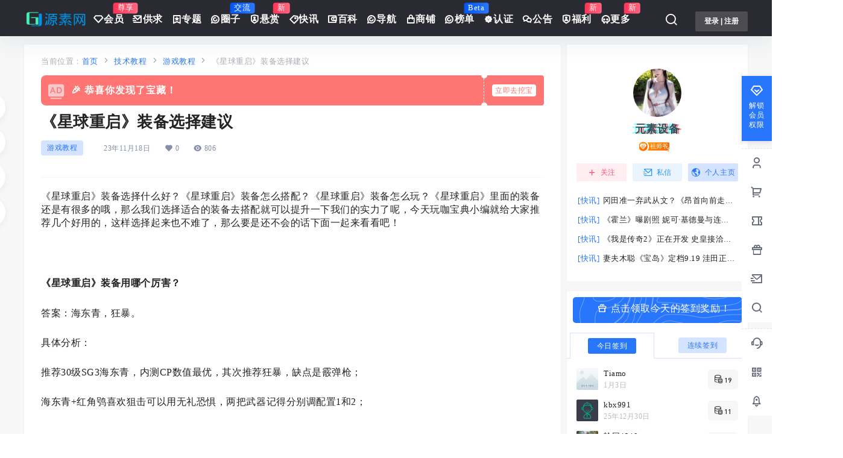

--- FILE ---
content_type: text/css
request_url: https://www.ysu2.com/wp-content/themes/b2Jitheme/Render/Fonts/remixicon.css
body_size: 18568
content:
/*
* Remix Icon v4.2.0
* https://remixicon.com
* https://github.com/Remix-Design/RemixIcon
*
* Copyright RemixIcon.com
* Released under the Apache License Version 2.0
*
* Date: 2024-02-25
*/
@font-face {
  font-family: "remixicon";
  src: url('remixicon.eot?t=1708865856766'); /* IE9*/
  src: url('remixicon.eot?t=1708865856766#iefix') format('embedded-opentype'), /* IE6-IE8 */
  url("remixicon.woff2?t=1708865856766") format("woff2"),
  url("remixicon.woff?t=1708865856766") format("woff"),
  url('remixicon.ttf?t=1708865856766') format('truetype'), /* chrome, firefox, opera, Safari, Android, iOS 4.2+*/
  url('remixicon.svg?t=1708865856766#remixicon') format('svg'); /* iOS 4.1- */
  font-display: swap;
}

[class^="ji-"], [class*=" ji-"] {
  font-family: 'remixicon' !important;
  font-style: normal;
  -webkit-font-smoothing: antialiased;
  -moz-osx-font-smoothing: grayscale;
}

.ji-lg { font-size: 1.3333em; line-height: 0.75em; vertical-align: -.0667em; }
.ji-xl { font-size: 1.5em; line-height: 0.6666em; vertical-align: -.075em; }
.ji-xxs { font-size: .5em; }
.ji-xs { font-size: .75em; }
.ji-sm { font-size: .875em }
.ji-1x { font-size: 1em; }
.ji-2x { font-size: 2em; }
.ji-3x { font-size: 3em; }
.ji-4x { font-size: 4em; }
.ji-5x { font-size: 5em; }
.ji-6x { font-size: 6em; }
.ji-7x { font-size: 7em; }
.ji-8x { font-size: 8em; }
.ji-9x { font-size: 9em; }
.ji-10x { font-size: 10em; }
.ji-fw { text-align: center; width: 1.25em; }

.ji-24-hours-fill:before { content: "\ea01"; }
.ji-24-hours-line:before { content: "\ea02"; }
.ji-4k-fill:before { content: "\ea03"; }
.ji-4k-line:before { content: "\ea04"; }
.ji-a-b:before { content: "\ea05"; }
.ji-account-box-fill:before { content: "\ea06"; }
.ji-account-box-line:before { content: "\ea07"; }
.ji-account-circle-fill:before { content: "\ea08"; }
.ji-account-circle-line:before { content: "\ea09"; }
.ji-account-pin-box-fill:before { content: "\ea0a"; }
.ji-account-pin-box-line:before { content: "\ea0b"; }
.ji-account-pin-circle-fill:before { content: "\ea0c"; }
.ji-account-pin-circle-line:before { content: "\ea0d"; }
.ji-add-box-fill:before { content: "\ea0e"; }
.ji-add-box-line:before { content: "\ea0f"; }
.ji-add-circle-fill:before { content: "\ea10"; }
.ji-add-circle-line:before { content: "\ea11"; }
.ji-add-fill:before { content: "\ea12"; }
.ji-add-line:before { content: "\ea13"; }
.ji-admin-fill:before { content: "\ea14"; }
.ji-admin-line:before { content: "\ea15"; }
.ji-advertisement-fill:before { content: "\ea16"; }
.ji-advertisement-line:before { content: "\ea17"; }
.ji-airplay-fill:before { content: "\ea18"; }
.ji-airplay-line:before { content: "\ea19"; }
.ji-alarm-fill:before { content: "\ea1a"; }
.ji-alarm-line:before { content: "\ea1b"; }
.ji-alarm-warning-fill:before { content: "\ea1c"; }
.ji-alarm-warning-line:before { content: "\ea1d"; }
.ji-album-fill:before { content: "\ea1e"; }
.ji-album-line:before { content: "\ea1f"; }
.ji-alert-fill:before { content: "\ea20"; }
.ji-alert-line:before { content: "\ea21"; }
.ji-aliens-fill:before { content: "\ea22"; }
.ji-aliens-line:before { content: "\ea23"; }
.ji-align-bottom:before { content: "\ea24"; }
.ji-align-center:before { content: "\ea25"; }
.ji-align-justify:before { content: "\ea26"; }
.ji-align-left:before { content: "\ea27"; }
.ji-align-right:before { content: "\ea28"; }
.ji-align-top:before { content: "\ea29"; }
.ji-align-vertically:before { content: "\ea2a"; }
.ji-alipay-fill:before { content: "\ea2b"; }
.ji-alipay-line:before { content: "\ea2c"; }
.ji-amazon-fill:before { content: "\ea2d"; }
.ji-amazon-line:before { content: "\ea2e"; }
.ji-anchor-fill:before { content: "\ea2f"; }
.ji-anchor-line:before { content: "\ea30"; }
.ji-ancient-gate-fill:before { content: "\ea31"; }
.ji-ancient-gate-line:before { content: "\ea32"; }
.ji-ancient-pavilion-fill:before { content: "\ea33"; }
.ji-ancient-pavilion-line:before { content: "\ea34"; }
.ji-android-fill:before { content: "\ea35"; }
.ji-android-line:before { content: "\ea36"; }
.ji-angularjs-fill:before { content: "\ea37"; }
.ji-angularjs-line:before { content: "\ea38"; }
.ji-anticlockwise-2-fill:before { content: "\ea39"; }
.ji-anticlockwise-2-line:before { content: "\ea3a"; }
.ji-anticlockwise-fill:before { content: "\ea3b"; }
.ji-anticlockwise-line:before { content: "\ea3c"; }
.ji-app-store-fill:before { content: "\ea3d"; }
.ji-app-store-line:before { content: "\ea3e"; }
.ji-apple-fill:before { content: "\ea3f"; }
.ji-apple-line:before { content: "\ea40"; }
.ji-apps-2-fill:before { content: "\ea41"; }
.ji-apps-2-line:before { content: "\ea42"; }
.ji-apps-fill:before { content: "\ea43"; }
.ji-apps-line:before { content: "\ea44"; }
.ji-archive-drawer-fill:before { content: "\ea45"; }
.ji-archive-drawer-line:before { content: "\ea46"; }
.ji-archive-fill:before { content: "\ea47"; }
.ji-archive-line:before { content: "\ea48"; }
.ji-arrow-down-circle-fill:before { content: "\ea49"; }
.ji-arrow-down-circle-line:before { content: "\ea4a"; }
.ji-arrow-down-fill:before { content: "\ea4b"; }
.ji-arrow-down-line:before { content: "\ea4c"; }
.ji-arrow-down-s-fill:before { content: "\ea4d"; }
.ji-arrow-down-s-line:before { content: "\ea4e"; }
.ji-arrow-drop-down-fill:before { content: "\ea4f"; }
.ji-arrow-drop-down-line:before { content: "\ea50"; }
.ji-arrow-drop-left-fill:before { content: "\ea51"; }
.ji-arrow-drop-left-line:before { content: "\ea52"; }
.ji-arrow-drop-right-fill:before { content: "\ea53"; }
.ji-arrow-drop-right-line:before { content: "\ea54"; }
.ji-arrow-drop-up-fill:before { content: "\ea55"; }
.ji-arrow-drop-up-line:before { content: "\ea56"; }
.ji-arrow-go-back-fill:before { content: "\ea57"; }
.ji-arrow-go-back-line:before { content: "\ea58"; }
.ji-arrow-go-forward-fill:before { content: "\ea59"; }
.ji-arrow-go-forward-line:before { content: "\ea5a"; }
.ji-arrow-left-circle-fill:before { content: "\ea5b"; }
.ji-arrow-left-circle-line:before { content: "\ea5c"; }
.ji-arrow-left-down-fill:before { content: "\ea5d"; }
.ji-arrow-left-down-line:before { content: "\ea5e"; }
.ji-arrow-left-fill:before { content: "\ea5f"; }
.ji-arrow-left-line:before { content: "\ea60"; }
.ji-arrow-left-right-fill:before { content: "\ea61"; }
.ji-arrow-left-right-line:before { content: "\ea62"; }
.ji-arrow-left-s-fill:before { content: "\ea63"; }
.ji-arrow-left-s-line:before { content: "\ea64"; }
.ji-arrow-left-up-fill:before { content: "\ea65"; }
.ji-arrow-left-up-line:before { content: "\ea66"; }
.ji-arrow-right-circle-fill:before { content: "\ea67"; }
.ji-arrow-right-circle-line:before { content: "\ea68"; }
.ji-arrow-right-down-fill:before { content: "\ea69"; }
.ji-arrow-right-down-line:before { content: "\ea6a"; }
.ji-arrow-right-fill:before { content: "\ea6b"; }
.ji-arrow-right-line:before { content: "\ea6c"; }
.ji-arrow-right-s-fill:before { content: "\ea6d"; }
.ji-arrow-right-s-line:before { content: "\ea6e"; }
.ji-arrow-right-up-fill:before { content: "\ea6f"; }
.ji-arrow-right-up-line:before { content: "\ea70"; }
.ji-arrow-up-circle-fill:before { content: "\ea71"; }
.ji-arrow-up-circle-line:before { content: "\ea72"; }
.ji-arrow-up-down-fill:before { content: "\ea73"; }
.ji-arrow-up-down-line:before { content: "\ea74"; }
.ji-arrow-up-fill:before { content: "\ea75"; }
.ji-arrow-up-line:before { content: "\ea76"; }
.ji-arrow-up-s-fill:before { content: "\ea77"; }
.ji-arrow-up-s-line:before { content: "\ea78"; }
.ji-artboard-2-fill:before { content: "\ea79"; }
.ji-artboard-2-line:before { content: "\ea7a"; }
.ji-artboard-fill:before { content: "\ea7b"; }
.ji-artboard-line:before { content: "\ea7c"; }
.ji-article-fill:before { content: "\ea7d"; }
.ji-article-line:before { content: "\ea7e"; }
.ji-aspect-ratio-fill:before { content: "\ea7f"; }
.ji-aspect-ratio-line:before { content: "\ea80"; }
.ji-asterisk:before { content: "\ea81"; }
.ji-at-fill:before { content: "\ea82"; }
.ji-at-line:before { content: "\ea83"; }
.ji-attachment-2:before { content: "\ea84"; }
.ji-attachment-fill:before { content: "\ea85"; }
.ji-attachment-line:before { content: "\ea86"; }
.ji-auction-fill:before { content: "\ea87"; }
.ji-auction-line:before { content: "\ea88"; }
.ji-award-fill:before { content: "\ea89"; }
.ji-award-line:before { content: "\ea8a"; }
.ji-baidu-fill:before { content: "\ea8b"; }
.ji-baidu-line:before { content: "\ea8c"; }
.ji-ball-pen-fill:before { content: "\ea8d"; }
.ji-ball-pen-line:before { content: "\ea8e"; }
.ji-bank-card-2-fill:before { content: "\ea8f"; }
.ji-bank-card-2-line:before { content: "\ea90"; }
.ji-bank-card-fill:before { content: "\ea91"; }
.ji-bank-card-line:before { content: "\ea92"; }
.ji-bank-fill:before { content: "\ea93"; }
.ji-bank-line:before { content: "\ea94"; }
.ji-bar-chart-2-fill:before { content: "\ea95"; }
.ji-bar-chart-2-line:before { content: "\ea96"; }
.ji-bar-chart-box-fill:before { content: "\ea97"; }
.ji-bar-chart-box-line:before { content: "\ea98"; }
.ji-bar-chart-fill:before { content: "\ea99"; }
.ji-bar-chart-grouped-fill:before { content: "\ea9a"; }
.ji-bar-chart-grouped-line:before { content: "\ea9b"; }
.ji-bar-chart-horizontal-fill:before { content: "\ea9c"; }
.ji-bar-chart-horizontal-line:before { content: "\ea9d"; }
.ji-bar-chart-line:before { content: "\ea9e"; }
.ji-barcode-box-fill:before { content: "\ea9f"; }
.ji-barcode-box-line:before { content: "\eaa0"; }
.ji-barcode-fill:before { content: "\eaa1"; }
.ji-barcode-line:before { content: "\eaa2"; }
.ji-barricade-fill:before { content: "\eaa3"; }
.ji-barricade-line:before { content: "\eaa4"; }
.ji-base-station-fill:before { content: "\eaa5"; }
.ji-base-station-line:before { content: "\eaa6"; }
.ji-basketball-fill:before { content: "\eaa7"; }
.ji-basketball-line:before { content: "\eaa8"; }
.ji-battery-2-charge-fill:before { content: "\eaa9"; }
.ji-battery-2-charge-line:before { content: "\eaaa"; }
.ji-battery-2-fill:before { content: "\eaab"; }
.ji-battery-2-line:before { content: "\eaac"; }
.ji-battery-charge-fill:before { content: "\eaad"; }
.ji-battery-charge-line:before { content: "\eaae"; }
.ji-battery-fill:before { content: "\eaaf"; }
.ji-battery-line:before { content: "\eab0"; }
.ji-battery-low-fill:before { content: "\eab1"; }
.ji-battery-low-line:before { content: "\eab2"; }
.ji-battery-saver-fill:before { content: "\eab3"; }
.ji-battery-saver-line:before { content: "\eab4"; }
.ji-battery-share-fill:before { content: "\eab5"; }
.ji-battery-share-line:before { content: "\eab6"; }
.ji-bear-smile-fill:before { content: "\eab7"; }
.ji-bear-smile-line:before { content: "\eab8"; }
.ji-behance-fill:before { content: "\eab9"; }
.ji-behance-line:before { content: "\eaba"; }
.ji-bell-fill:before { content: "\eabb"; }
.ji-bell-line:before { content: "\eabc"; }
.ji-bike-fill:before { content: "\eabd"; }
.ji-bike-line:before { content: "\eabe"; }
.ji-bilibili-fill:before { content: "\eabf"; }
.ji-bilibili-line:before { content: "\eac0"; }
.ji-bill-fill:before { content: "\eac1"; }
.ji-bill-line:before { content: "\eac2"; }
.ji-billiards-fill:before { content: "\eac3"; }
.ji-billiards-line:before { content: "\eac4"; }
.ji-bit-coin-fill:before { content: "\eac5"; }
.ji-bit-coin-line:before { content: "\eac6"; }
.ji-blaze-fill:before { content: "\eac7"; }
.ji-blaze-line:before { content: "\eac8"; }
.ji-bluetooth-connect-fill:before { content: "\eac9"; }
.ji-bluetooth-connect-line:before { content: "\eaca"; }
.ji-bluetooth-fill:before { content: "\eacb"; }
.ji-bluetooth-line:before { content: "\eacc"; }
.ji-blur-off-fill:before { content: "\eacd"; }
.ji-blur-off-line:before { content: "\eace"; }
.ji-body-scan-fill:before { content: "\eacf"; }
.ji-body-scan-line:before { content: "\ead0"; }
.ji-bold:before { content: "\ead1"; }
.ji-book-2-fill:before { content: "\ead2"; }
.ji-book-2-line:before { content: "\ead3"; }
.ji-book-3-fill:before { content: "\ead4"; }
.ji-book-3-line:before { content: "\ead5"; }
.ji-book-fill:before { content: "\ead6"; }
.ji-book-line:before { content: "\ead7"; }
.ji-book-marked-fill:before { content: "\ead8"; }
.ji-book-marked-line:before { content: "\ead9"; }
.ji-book-open-fill:before { content: "\eada"; }
.ji-book-open-line:before { content: "\eadb"; }
.ji-book-read-fill:before { content: "\eadc"; }
.ji-book-read-line:before { content: "\eadd"; }
.ji-booklet-fill:before { content: "\eade"; }
.ji-booklet-line:before { content: "\eadf"; }
.ji-bookmark-2-fill:before { content: "\eae0"; }
.ji-bookmark-2-line:before { content: "\eae1"; }
.ji-bookmark-3-fill:before { content: "\eae2"; }
.ji-bookmark-3-line:before { content: "\eae3"; }
.ji-bookmark-fill:before { content: "\eae4"; }
.ji-bookmark-line:before { content: "\eae5"; }
.ji-boxing-fill:before { content: "\eae6"; }
.ji-boxing-line:before { content: "\eae7"; }
.ji-braces-fill:before { content: "\eae8"; }
.ji-braces-line:before { content: "\eae9"; }
.ji-brackets-fill:before { content: "\eaea"; }
.ji-brackets-line:before { content: "\eaeb"; }
.ji-briefcase-2-fill:before { content: "\eaec"; }
.ji-briefcase-2-line:before { content: "\eaed"; }
.ji-briefcase-3-fill:before { content: "\eaee"; }
.ji-briefcase-3-line:before { content: "\eaef"; }
.ji-briefcase-4-fill:before { content: "\eaf0"; }
.ji-briefcase-4-line:before { content: "\eaf1"; }
.ji-briefcase-5-fill:before { content: "\eaf2"; }
.ji-briefcase-5-line:before { content: "\eaf3"; }
.ji-briefcase-fill:before { content: "\eaf4"; }
.ji-briefcase-line:before { content: "\eaf5"; }
.ji-bring-forward:before { content: "\eaf6"; }
.ji-bring-to-front:before { content: "\eaf7"; }
.ji-broadcast-fill:before { content: "\eaf8"; }
.ji-broadcast-line:before { content: "\eaf9"; }
.ji-brush-2-fill:before { content: "\eafa"; }
.ji-brush-2-line:before { content: "\eafb"; }
.ji-brush-3-fill:before { content: "\eafc"; }
.ji-brush-3-line:before { content: "\eafd"; }
.ji-brush-4-fill:before { content: "\eafe"; }
.ji-brush-4-line:before { content: "\eaff"; }
.ji-brush-fill:before { content: "\eb00"; }
.ji-brush-line:before { content: "\eb01"; }
.ji-bubble-chart-fill:before { content: "\eb02"; }
.ji-bubble-chart-line:before { content: "\eb03"; }
.ji-bug-2-fill:before { content: "\eb04"; }
.ji-bug-2-line:before { content: "\eb05"; }
.ji-bug-fill:before { content: "\eb06"; }
.ji-bug-line:before { content: "\eb07"; }
.ji-building-2-fill:before { content: "\eb08"; }
.ji-building-2-line:before { content: "\eb09"; }
.ji-building-3-fill:before { content: "\eb0a"; }
.ji-building-3-line:before { content: "\eb0b"; }
.ji-building-4-fill:before { content: "\eb0c"; }
.ji-building-4-line:before { content: "\eb0d"; }
.ji-building-fill:before { content: "\eb0e"; }
.ji-building-line:before { content: "\eb0f"; }
.ji-bus-2-fill:before { content: "\eb10"; }
.ji-bus-2-line:before { content: "\eb11"; }
.ji-bus-fill:before { content: "\eb12"; }
.ji-bus-line:before { content: "\eb13"; }
.ji-bus-wifi-fill:before { content: "\eb14"; }
.ji-bus-wifi-line:before { content: "\eb15"; }
.ji-cactus-fill:before { content: "\eb16"; }
.ji-cactus-line:before { content: "\eb17"; }
.ji-cake-2-fill:before { content: "\eb18"; }
.ji-cake-2-line:before { content: "\eb19"; }
.ji-cake-3-fill:before { content: "\eb1a"; }
.ji-cake-3-line:before { content: "\eb1b"; }
.ji-cake-fill:before { content: "\eb1c"; }
.ji-cake-line:before { content: "\eb1d"; }
.ji-calculator-fill:before { content: "\eb1e"; }
.ji-calculator-line:before { content: "\eb1f"; }
.ji-calendar-2-fill:before { content: "\eb20"; }
.ji-calendar-2-line:before { content: "\eb21"; }
.ji-calendar-check-fill:before { content: "\eb22"; }
.ji-calendar-check-line:before { content: "\eb23"; }
.ji-calendar-event-fill:before { content: "\eb24"; }
.ji-calendar-event-line:before { content: "\eb25"; }
.ji-calendar-fill:before { content: "\eb26"; }
.ji-calendar-line:before { content: "\eb27"; }
.ji-calendar-todo-fill:before { content: "\eb28"; }
.ji-calendar-todo-line:before { content: "\eb29"; }
.ji-camera-2-fill:before { content: "\eb2a"; }
.ji-camera-2-line:before { content: "\eb2b"; }
.ji-camera-3-fill:before { content: "\eb2c"; }
.ji-camera-3-line:before { content: "\eb2d"; }
.ji-camera-fill:before { content: "\eb2e"; }
.ji-camera-lens-fill:before { content: "\eb2f"; }
.ji-camera-lens-line:before { content: "\eb30"; }
.ji-camera-line:before { content: "\eb31"; }
.ji-camera-off-fill:before { content: "\eb32"; }
.ji-camera-off-line:before { content: "\eb33"; }
.ji-camera-switch-fill:before { content: "\eb34"; }
.ji-camera-switch-line:before { content: "\eb35"; }
.ji-capsule-fill:before { content: "\eb36"; }
.ji-capsule-line:before { content: "\eb37"; }
.ji-car-fill:before { content: "\eb38"; }
.ji-car-line:before { content: "\eb39"; }
.ji-car-washing-fill:before { content: "\eb3a"; }
.ji-car-washing-line:before { content: "\eb3b"; }
.ji-caravan-fill:before { content: "\eb3c"; }
.ji-caravan-line:before { content: "\eb3d"; }
.ji-cast-fill:before { content: "\eb3e"; }
.ji-cast-line:before { content: "\eb3f"; }
.ji-cellphone-fill:before { content: "\eb40"; }
.ji-cellphone-line:before { content: "\eb41"; }
.ji-celsius-fill:before { content: "\eb42"; }
.ji-celsius-line:before { content: "\eb43"; }
.ji-centos-fill:before { content: "\eb44"; }
.ji-centos-line:before { content: "\eb45"; }
.ji-character-recognition-fill:before { content: "\eb46"; }
.ji-character-recognition-line:before { content: "\eb47"; }
.ji-charging-pile-2-fill:before { content: "\eb48"; }
.ji-charging-pile-2-line:before { content: "\eb49"; }
.ji-charging-pile-fill:before { content: "\eb4a"; }
.ji-charging-pile-line:before { content: "\eb4b"; }
.ji-chat-1-fill:before { content: "\eb4c"; }
.ji-chat-1-line:before { content: "\eb4d"; }
.ji-chat-2-fill:before { content: "\eb4e"; }
.ji-chat-2-line:before { content: "\eb4f"; }
.ji-chat-3-fill:before { content: "\eb50"; }
.ji-chat-3-line:before { content: "\eb51"; }
.ji-chat-4-fill:before { content: "\eb52"; }
.ji-chat-4-line:before { content: "\eb53"; }
.ji-chat-check-fill:before { content: "\eb54"; }
.ji-chat-check-line:before { content: "\eb55"; }
.ji-chat-delete-fill:before { content: "\eb56"; }
.ji-chat-delete-line:before { content: "\eb57"; }
.ji-chat-download-fill:before { content: "\eb58"; }
.ji-chat-download-line:before { content: "\eb59"; }
.ji-chat-follow-up-fill:before { content: "\eb5a"; }
.ji-chat-follow-up-line:before { content: "\eb5b"; }
.ji-chat-forward-fill:before { content: "\eb5c"; }
.ji-chat-forward-line:before { content: "\eb5d"; }
.ji-chat-heart-fill:before { content: "\eb5e"; }
.ji-chat-heart-line:before { content: "\eb5f"; }
.ji-chat-history-fill:before { content: "\eb60"; }
.ji-chat-history-line:before { content: "\eb61"; }
.ji-chat-new-fill:before { content: "\eb62"; }
.ji-chat-new-line:before { content: "\eb63"; }
.ji-chat-off-fill:before { content: "\eb64"; }
.ji-chat-off-line:before { content: "\eb65"; }
.ji-chat-poll-fill:before { content: "\eb66"; }
.ji-chat-poll-line:before { content: "\eb67"; }
.ji-chat-private-fill:before { content: "\eb68"; }
.ji-chat-private-line:before { content: "\eb69"; }
.ji-chat-quote-fill:before { content: "\eb6a"; }
.ji-chat-quote-line:before { content: "\eb6b"; }
.ji-chat-settings-fill:before { content: "\eb6c"; }
.ji-chat-settings-line:before { content: "\eb6d"; }
.ji-chat-smile-2-fill:before { content: "\eb6e"; }
.ji-chat-smile-2-line:before { content: "\eb6f"; }
.ji-chat-smile-3-fill:before { content: "\eb70"; }
.ji-chat-smile-3-line:before { content: "\eb71"; }
.ji-chat-smile-fill:before { content: "\eb72"; }
.ji-chat-smile-line:before { content: "\eb73"; }
.ji-chat-upload-fill:before { content: "\eb74"; }
.ji-chat-upload-line:before { content: "\eb75"; }
.ji-chat-voice-fill:before { content: "\eb76"; }
.ji-chat-voice-line:before { content: "\eb77"; }
.ji-check-double-fill:before { content: "\eb78"; }
.ji-check-double-line:before { content: "\eb79"; }
.ji-check-fill:before { content: "\eb7a"; }
.ji-check-line:before { content: "\eb7b"; }
.ji-checkbox-blank-circle-fill:before { content: "\eb7c"; }
.ji-checkbox-blank-circle-line:before { content: "\eb7d"; }
.ji-checkbox-blank-fill:before { content: "\eb7e"; }
.ji-checkbox-blank-line:before { content: "\eb7f"; }
.ji-checkbox-circle-fill:before { content: "\eb80"; }
.ji-checkbox-circle-line:before { content: "\eb81"; }
.ji-checkbox-fill:before { content: "\eb82"; }
.ji-checkbox-indeterminate-fill:before { content: "\eb83"; }
.ji-checkbox-indeterminate-line:before { content: "\eb84"; }
.ji-checkbox-line:before { content: "\eb85"; }
.ji-checkbox-multiple-blank-fill:before { content: "\eb86"; }
.ji-checkbox-multiple-blank-line:before { content: "\eb87"; }
.ji-checkbox-multiple-fill:before { content: "\eb88"; }
.ji-checkbox-multiple-line:before { content: "\eb89"; }
.ji-china-railway-fill:before { content: "\eb8a"; }
.ji-china-railway-line:before { content: "\eb8b"; }
.ji-chrome-fill:before { content: "\eb8c"; }
.ji-chrome-line:before { content: "\eb8d"; }
.ji-clapperboard-fill:before { content: "\eb8e"; }
.ji-clapperboard-line:before { content: "\eb8f"; }
.ji-clipboard-fill:before { content: "\eb90"; }
.ji-clipboard-line:before { content: "\eb91"; }
.ji-clockwise-2-fill:before { content: "\eb92"; }
.ji-clockwise-2-line:before { content: "\eb93"; }
.ji-clockwise-fill:before { content: "\eb94"; }
.ji-clockwise-line:before { content: "\eb95"; }
.ji-close-circle-fill:before { content: "\eb96"; }
.ji-close-circle-line:before { content: "\eb97"; }
.ji-close-fill:before { content: "\eb98"; }
.ji-close-line:before { content: "\eb99"; }
.ji-closed-captioning-fill:before { content: "\eb9a"; }
.ji-closed-captioning-line:before { content: "\eb9b"; }
.ji-cloud-fill:before { content: "\eb9c"; }
.ji-cloud-line:before { content: "\eb9d"; }
.ji-cloud-off-fill:before { content: "\eb9e"; }
.ji-cloud-off-line:before { content: "\eb9f"; }
.ji-cloud-windy-fill:before { content: "\eba0"; }
.ji-cloud-windy-line:before { content: "\eba1"; }
.ji-cloudy-2-fill:before { content: "\eba2"; }
.ji-cloudy-2-line:before { content: "\eba3"; }
.ji-cloudy-fill:before { content: "\eba4"; }
.ji-cloudy-line:before { content: "\eba5"; }
.ji-code-box-fill:before { content: "\eba6"; }
.ji-code-box-line:before { content: "\eba7"; }
.ji-code-fill:before { content: "\eba8"; }
.ji-code-line:before { content: "\eba9"; }
.ji-code-s-fill:before { content: "\ebaa"; }
.ji-code-s-line:before { content: "\ebab"; }
.ji-code-s-slash-fill:before { content: "\ebac"; }
.ji-code-s-slash-line:before { content: "\ebad"; }
.ji-code-view:before { content: "\ebae"; }
.ji-codepen-fill:before { content: "\ebaf"; }
.ji-codepen-line:before { content: "\ebb0"; }
.ji-coin-fill:before { content: "\ebb1"; }
.ji-coin-line:before { content: "\ebb2"; }
.ji-coins-fill:before { content: "\ebb3"; }
.ji-coins-line:before { content: "\ebb4"; }
.ji-collage-fill:before { content: "\ebb5"; }
.ji-collage-line:before { content: "\ebb6"; }
.ji-command-fill:before { content: "\ebb7"; }
.ji-command-line:before { content: "\ebb8"; }
.ji-community-fill:before { content: "\ebb9"; }
.ji-community-line:before { content: "\ebba"; }
.ji-compass-2-fill:before { content: "\ebbb"; }
.ji-compass-2-line:before { content: "\ebbc"; }
.ji-compass-3-fill:before { content: "\ebbd"; }
.ji-compass-3-line:before { content: "\ebbe"; }
.ji-compass-4-fill:before { content: "\ebbf"; }
.ji-compass-4-line:before { content: "\ebc0"; }
.ji-compass-discover-fill:before { content: "\ebc1"; }
.ji-compass-discover-line:before { content: "\ebc2"; }
.ji-compass-fill:before { content: "\ebc3"; }
.ji-compass-line:before { content: "\ebc4"; }
.ji-compasses-2-fill:before { content: "\ebc5"; }
.ji-compasses-2-line:before { content: "\ebc6"; }
.ji-compasses-fill:before { content: "\ebc7"; }
.ji-compasses-line:before { content: "\ebc8"; }
.ji-computer-fill:before { content: "\ebc9"; }
.ji-computer-line:before { content: "\ebca"; }
.ji-contacts-book-2-fill:before { content: "\ebcb"; }
.ji-contacts-book-2-line:before { content: "\ebcc"; }
.ji-contacts-book-fill:before { content: "\ebcd"; }
.ji-contacts-book-line:before { content: "\ebce"; }
.ji-contacts-book-upload-fill:before { content: "\ebcf"; }
.ji-contacts-book-upload-line:before { content: "\ebd0"; }
.ji-contacts-fill:before { content: "\ebd1"; }
.ji-contacts-line:before { content: "\ebd2"; }
.ji-contrast-2-fill:before { content: "\ebd3"; }
.ji-contrast-2-line:before { content: "\ebd4"; }
.ji-contrast-drop-2-fill:before { content: "\ebd5"; }
.ji-contrast-drop-2-line:before { content: "\ebd6"; }
.ji-contrast-drop-fill:before { content: "\ebd7"; }
.ji-contrast-drop-line:before { content: "\ebd8"; }
.ji-contrast-fill:before { content: "\ebd9"; }
.ji-contrast-line:before { content: "\ebda"; }
.ji-copper-coin-fill:before { content: "\ebdb"; }
.ji-copper-coin-line:before { content: "\ebdc"; }
.ji-copper-diamond-fill:before { content: "\ebdd"; }
.ji-copper-diamond-line:before { content: "\ebde"; }
.ji-copyleft-fill:before { content: "\ebdf"; }
.ji-copyleft-line:before { content: "\ebe0"; }
.ji-copyright-fill:before { content: "\ebe1"; }
.ji-copyright-line:before { content: "\ebe2"; }
.ji-coreos-fill:before { content: "\ebe3"; }
.ji-coreos-line:before { content: "\ebe4"; }
.ji-coupon-2-fill:before { content: "\ebe5"; }
.ji-coupon-2-line:before { content: "\ebe6"; }
.ji-coupon-3-fill:before { content: "\ebe7"; }
.ji-coupon-3-line:before { content: "\ebe8"; }
.ji-coupon-4-fill:before { content: "\ebe9"; }
.ji-coupon-4-line:before { content: "\ebea"; }
.ji-coupon-5-fill:before { content: "\ebeb"; }
.ji-coupon-5-line:before { content: "\ebec"; }
.ji-coupon-fill:before { content: "\ebed"; }
.ji-coupon-line:before { content: "\ebee"; }
.ji-cpu-fill:before { content: "\ebef"; }
.ji-cpu-line:before { content: "\ebf0"; }
.ji-creative-commons-by-fill:before { content: "\ebf1"; }
.ji-creative-commons-by-line:before { content: "\ebf2"; }
.ji-creative-commons-fill:before { content: "\ebf3"; }
.ji-creative-commons-line:before { content: "\ebf4"; }
.ji-creative-commons-nc-fill:before { content: "\ebf5"; }
.ji-creative-commons-nc-line:before { content: "\ebf6"; }
.ji-creative-commons-nd-fill:before { content: "\ebf7"; }
.ji-creative-commons-nd-line:before { content: "\ebf8"; }
.ji-creative-commons-sa-fill:before { content: "\ebf9"; }
.ji-creative-commons-sa-line:before { content: "\ebfa"; }
.ji-creative-commons-zero-fill:before { content: "\ebfb"; }
.ji-creative-commons-zero-line:before { content: "\ebfc"; }
.ji-criminal-fill:before { content: "\ebfd"; }
.ji-criminal-line:before { content: "\ebfe"; }
.ji-crop-2-fill:before { content: "\ebff"; }
.ji-crop-2-line:before { content: "\ec00"; }
.ji-crop-fill:before { content: "\ec01"; }
.ji-crop-line:before { content: "\ec02"; }
.ji-css3-fill:before { content: "\ec03"; }
.ji-css3-line:before { content: "\ec04"; }
.ji-cup-fill:before { content: "\ec05"; }
.ji-cup-line:before { content: "\ec06"; }
.ji-currency-fill:before { content: "\ec07"; }
.ji-currency-line:before { content: "\ec08"; }
.ji-cursor-fill:before { content: "\ec09"; }
.ji-cursor-line:before { content: "\ec0a"; }
.ji-customer-service-2-fill:before { content: "\ec0b"; }
.ji-customer-service-2-line:before { content: "\ec0c"; }
.ji-customer-service-fill:before { content: "\ec0d"; }
.ji-customer-service-line:before { content: "\ec0e"; }
.ji-dashboard-2-fill:before { content: "\ec0f"; }
.ji-dashboard-2-line:before { content: "\ec10"; }
.ji-dashboard-3-fill:before { content: "\ec11"; }
.ji-dashboard-3-line:before { content: "\ec12"; }
.ji-dashboard-fill:before { content: "\ec13"; }
.ji-dashboard-line:before { content: "\ec14"; }
.ji-database-2-fill:before { content: "\ec15"; }
.ji-database-2-line:before { content: "\ec16"; }
.ji-database-fill:before { content: "\ec17"; }
.ji-database-line:before { content: "\ec18"; }
.ji-delete-back-2-fill:before { content: "\ec19"; }
.ji-delete-back-2-line:before { content: "\ec1a"; }
.ji-delete-back-fill:before { content: "\ec1b"; }
.ji-delete-back-line:before { content: "\ec1c"; }
.ji-delete-bin-2-fill:before { content: "\ec1d"; }
.ji-delete-bin-2-line:before { content: "\ec1e"; }
.ji-delete-bin-3-fill:before { content: "\ec1f"; }
.ji-delete-bin-3-line:before { content: "\ec20"; }
.ji-delete-bin-4-fill:before { content: "\ec21"; }
.ji-delete-bin-4-line:before { content: "\ec22"; }
.ji-delete-bin-5-fill:before { content: "\ec23"; }
.ji-delete-bin-5-line:before { content: "\ec24"; }
.ji-delete-bin-6-fill:before { content: "\ec25"; }
.ji-delete-bin-6-line:before { content: "\ec26"; }
.ji-delete-bin-7-fill:before { content: "\ec27"; }
.ji-delete-bin-7-line:before { content: "\ec28"; }
.ji-delete-bin-fill:before { content: "\ec29"; }
.ji-delete-bin-line:before { content: "\ec2a"; }
.ji-delete-column:before { content: "\ec2b"; }
.ji-delete-row:before { content: "\ec2c"; }
.ji-device-fill:before { content: "\ec2d"; }
.ji-device-line:before { content: "\ec2e"; }
.ji-device-recover-fill:before { content: "\ec2f"; }
.ji-device-recover-line:before { content: "\ec30"; }
.ji-dingding-fill:before { content: "\ec31"; }
.ji-dingding-line:before { content: "\ec32"; }
.ji-direction-fill:before { content: "\ec33"; }
.ji-direction-line:before { content: "\ec34"; }
.ji-disc-fill:before { content: "\ec35"; }
.ji-disc-line:before { content: "\ec36"; }
.ji-discord-fill:before { content: "\ec37"; }
.ji-discord-line:before { content: "\ec38"; }
.ji-discuss-fill:before { content: "\ec39"; }
.ji-discuss-line:before { content: "\ec3a"; }
.ji-dislike-fill:before { content: "\ec3b"; }
.ji-dislike-line:before { content: "\ec3c"; }
.ji-disqus-fill:before { content: "\ec3d"; }
.ji-disqus-line:before { content: "\ec3e"; }
.ji-divide-fill:before { content: "\ec3f"; }
.ji-divide-line:before { content: "\ec40"; }
.ji-donut-chart-fill:before { content: "\ec41"; }
.ji-donut-chart-line:before { content: "\ec42"; }
.ji-door-closed-fill:before { content: "\ec43"; }
.ji-door-closed-line:before { content: "\ec44"; }
.ji-door-fill:before { content: "\ec45"; }
.ji-door-line:before { content: "\ec46"; }
.ji-door-lock-box-fill:before { content: "\ec47"; }
.ji-door-lock-box-line:before { content: "\ec48"; }
.ji-door-lock-fill:before { content: "\ec49"; }
.ji-door-lock-line:before { content: "\ec4a"; }
.ji-door-open-fill:before { content: "\ec4b"; }
.ji-door-open-line:before { content: "\ec4c"; }
.ji-dossier-fill:before { content: "\ec4d"; }
.ji-dossier-line:before { content: "\ec4e"; }
.ji-douban-fill:before { content: "\ec4f"; }
.ji-douban-line:before { content: "\ec50"; }
.ji-double-quotes-l:before { content: "\ec51"; }
.ji-double-quotes-r:before { content: "\ec52"; }
.ji-download-2-fill:before { content: "\ec53"; }
.ji-download-2-line:before { content: "\ec54"; }
.ji-download-cloud-2-fill:before { content: "\ec55"; }
.ji-download-cloud-2-line:before { content: "\ec56"; }
.ji-download-cloud-fill:before { content: "\ec57"; }
.ji-download-cloud-line:before { content: "\ec58"; }
.ji-download-fill:before { content: "\ec59"; }
.ji-download-line:before { content: "\ec5a"; }
.ji-draft-fill:before { content: "\ec5b"; }
.ji-draft-line:before { content: "\ec5c"; }
.ji-drag-drop-fill:before { content: "\ec5d"; }
.ji-drag-drop-line:before { content: "\ec5e"; }
.ji-drag-move-2-fill:before { content: "\ec5f"; }
.ji-drag-move-2-line:before { content: "\ec60"; }
.ji-drag-move-fill:before { content: "\ec61"; }
.ji-drag-move-line:before { content: "\ec62"; }
.ji-dribbble-fill:before { content: "\ec63"; }
.ji-dribbble-line:before { content: "\ec64"; }
.ji-drive-fill:before { content: "\ec65"; }
.ji-drive-line:before { content: "\ec66"; }
.ji-drizzle-fill:before { content: "\ec67"; }
.ji-drizzle-line:before { content: "\ec68"; }
.ji-drop-fill:before { content: "\ec69"; }
.ji-drop-line:before { content: "\ec6a"; }
.ji-dropbox-fill:before { content: "\ec6b"; }
.ji-dropbox-line:before { content: "\ec6c"; }
.ji-dual-sim-1-fill:before { content: "\ec6d"; }
.ji-dual-sim-1-line:before { content: "\ec6e"; }
.ji-dual-sim-2-fill:before { content: "\ec6f"; }
.ji-dual-sim-2-line:before { content: "\ec70"; }
.ji-dv-fill:before { content: "\ec71"; }
.ji-dv-line:before { content: "\ec72"; }
.ji-dvd-fill:before { content: "\ec73"; }
.ji-dvd-line:before { content: "\ec74"; }
.ji-e-bike-2-fill:before { content: "\ec75"; }
.ji-e-bike-2-line:before { content: "\ec76"; }
.ji-e-bike-fill:before { content: "\ec77"; }
.ji-e-bike-line:before { content: "\ec78"; }
.ji-earth-fill:before { content: "\ec79"; }
.ji-earth-line:before { content: "\ec7a"; }
.ji-earthquake-fill:before { content: "\ec7b"; }
.ji-earthquake-line:before { content: "\ec7c"; }
.ji-edge-fill:before { content: "\ec7d"; }
.ji-edge-line:before { content: "\ec7e"; }
.ji-edit-2-fill:before { content: "\ec7f"; }
.ji-edit-2-line:before { content: "\ec80"; }
.ji-edit-box-fill:before { content: "\ec81"; }
.ji-edit-box-line:before { content: "\ec82"; }
.ji-edit-circle-fill:before { content: "\ec83"; }
.ji-edit-circle-line:before { content: "\ec84"; }
.ji-edit-fill:before { content: "\ec85"; }
.ji-edit-line:before { content: "\ec86"; }
.ji-eject-fill:before { content: "\ec87"; }
.ji-eject-line:before { content: "\ec88"; }
.ji-emotion-2-fill:before { content: "\ec89"; }
.ji-emotion-2-line:before { content: "\ec8a"; }
.ji-emotion-fill:before { content: "\ec8b"; }
.ji-emotion-happy-fill:before { content: "\ec8c"; }
.ji-emotion-happy-line:before { content: "\ec8d"; }
.ji-emotion-laugh-fill:before { content: "\ec8e"; }
.ji-emotion-laugh-line:before { content: "\ec8f"; }
.ji-emotion-line:before { content: "\ec90"; }
.ji-emotion-normal-fill:before { content: "\ec91"; }
.ji-emotion-normal-line:before { content: "\ec92"; }
.ji-emotion-sad-fill:before { content: "\ec93"; }
.ji-emotion-sad-line:before { content: "\ec94"; }
.ji-emotion-unhappy-fill:before { content: "\ec95"; }
.ji-emotion-unhappy-line:before { content: "\ec96"; }
.ji-empathize-fill:before { content: "\ec97"; }
.ji-empathize-line:before { content: "\ec98"; }
.ji-emphasis-cn:before { content: "\ec99"; }
.ji-emphasis:before { content: "\ec9a"; }
.ji-english-input:before { content: "\ec9b"; }
.ji-equalizer-fill:before { content: "\ec9c"; }
.ji-equalizer-line:before { content: "\ec9d"; }
.ji-eraser-fill:before { content: "\ec9e"; }
.ji-eraser-line:before { content: "\ec9f"; }
.ji-error-warning-fill:before { content: "\eca0"; }
.ji-error-warning-line:before { content: "\eca1"; }
.ji-evernote-fill:before { content: "\eca2"; }
.ji-evernote-line:before { content: "\eca3"; }
.ji-exchange-box-fill:before { content: "\eca4"; }
.ji-exchange-box-line:before { content: "\eca5"; }
.ji-exchange-cny-fill:before { content: "\eca6"; }
.ji-exchange-cny-line:before { content: "\eca7"; }
.ji-exchange-dollar-fill:before { content: "\eca8"; }
.ji-exchange-dollar-line:before { content: "\eca9"; }
.ji-exchange-fill:before { content: "\ecaa"; }
.ji-exchange-funds-fill:before { content: "\ecab"; }
.ji-exchange-funds-line:before { content: "\ecac"; }
.ji-exchange-line:before { content: "\ecad"; }
.ji-external-link-fill:before { content: "\ecae"; }
.ji-external-link-line:before { content: "\ecaf"; }
.ji-eye-2-fill:before { content: "\ecb0"; }
.ji-eye-2-line:before { content: "\ecb1"; }
.ji-eye-close-fill:before { content: "\ecb2"; }
.ji-eye-close-line:before { content: "\ecb3"; }
.ji-eye-fill:before { content: "\ecb4"; }
.ji-eye-line:before { content: "\ecb5"; }
.ji-eye-off-fill:before { content: "\ecb6"; }
.ji-eye-off-line:before { content: "\ecb7"; }
.ji-facebook-box-fill:before { content: "\ecb8"; }
.ji-facebook-box-line:before { content: "\ecb9"; }
.ji-facebook-circle-fill:before { content: "\ecba"; }
.ji-facebook-circle-line:before { content: "\ecbb"; }
.ji-facebook-fill:before { content: "\ecbc"; }
.ji-facebook-line:before { content: "\ecbd"; }
.ji-fahrenheit-fill:before { content: "\ecbe"; }
.ji-fahrenheit-line:before { content: "\ecbf"; }
.ji-feedback-fill:before { content: "\ecc0"; }
.ji-feedback-line:before { content: "\ecc1"; }
.ji-file-2-fill:before { content: "\ecc2"; }
.ji-file-2-line:before { content: "\ecc3"; }
.ji-file-3-fill:before { content: "\ecc4"; }
.ji-file-3-line:before { content: "\ecc5"; }
.ji-file-4-fill:before { content: "\ecc6"; }
.ji-file-4-line:before { content: "\ecc7"; }
.ji-file-add-fill:before { content: "\ecc8"; }
.ji-file-add-line:before { content: "\ecc9"; }
.ji-file-chart-2-fill:before { content: "\ecca"; }
.ji-file-chart-2-line:before { content: "\eccb"; }
.ji-file-chart-fill:before { content: "\eccc"; }
.ji-file-chart-line:before { content: "\eccd"; }
.ji-file-cloud-fill:before { content: "\ecce"; }
.ji-file-cloud-line:before { content: "\eccf"; }
.ji-file-code-fill:before { content: "\ecd0"; }
.ji-file-code-line:before { content: "\ecd1"; }
.ji-file-copy-2-fill:before { content: "\ecd2"; }
.ji-file-copy-2-line:before { content: "\ecd3"; }
.ji-file-copy-fill:before { content: "\ecd4"; }
.ji-file-copy-line:before { content: "\ecd5"; }
.ji-file-damage-fill:before { content: "\ecd6"; }
.ji-file-damage-line:before { content: "\ecd7"; }
.ji-file-download-fill:before { content: "\ecd8"; }
.ji-file-download-line:before { content: "\ecd9"; }
.ji-file-edit-fill:before { content: "\ecda"; }
.ji-file-edit-line:before { content: "\ecdb"; }
.ji-file-excel-2-fill:before { content: "\ecdc"; }
.ji-file-excel-2-line:before { content: "\ecdd"; }
.ji-file-excel-fill:before { content: "\ecde"; }
.ji-file-excel-line:before { content: "\ecdf"; }
.ji-file-fill:before { content: "\ece0"; }
.ji-file-forbid-fill:before { content: "\ece1"; }
.ji-file-forbid-line:before { content: "\ece2"; }
.ji-file-gif-fill:before { content: "\ece3"; }
.ji-file-gif-line:before { content: "\ece4"; }
.ji-file-history-fill:before { content: "\ece5"; }
.ji-file-history-line:before { content: "\ece6"; }
.ji-file-hwp-fill:before { content: "\ece7"; }
.ji-file-hwp-line:before { content: "\ece8"; }
.ji-file-info-fill:before { content: "\ece9"; }
.ji-file-info-line:before { content: "\ecea"; }
.ji-file-line:before { content: "\eceb"; }
.ji-file-list-2-fill:before { content: "\ecec"; }
.ji-file-list-2-line:before { content: "\eced"; }
.ji-file-list-3-fill:before { content: "\ecee"; }
.ji-file-list-3-line:before { content: "\ecef"; }
.ji-file-list-fill:before { content: "\ecf0"; }
.ji-file-list-line:before { content: "\ecf1"; }
.ji-file-lock-fill:before { content: "\ecf2"; }
.ji-file-lock-line:before { content: "\ecf3"; }
.ji-file-marked-fill:before { content: "\ecf4"; }
.ji-file-marked-line:before { content: "\ecf5"; }
.ji-file-music-fill:before { content: "\ecf6"; }
.ji-file-music-line:before { content: "\ecf7"; }
.ji-file-paper-2-fill:before { content: "\ecf8"; }
.ji-file-paper-2-line:before { content: "\ecf9"; }
.ji-file-paper-fill:before { content: "\ecfa"; }
.ji-file-paper-line:before { content: "\ecfb"; }
.ji-file-pdf-fill:before { content: "\ecfc"; }
.ji-file-pdf-line:before { content: "\ecfd"; }
.ji-file-ppt-2-fill:before { content: "\ecfe"; }
.ji-file-ppt-2-line:before { content: "\ecff"; }
.ji-file-ppt-fill:before { content: "\ed00"; }
.ji-file-ppt-line:before { content: "\ed01"; }
.ji-file-reduce-fill:before { content: "\ed02"; }
.ji-file-reduce-line:before { content: "\ed03"; }
.ji-file-search-fill:before { content: "\ed04"; }
.ji-file-search-line:before { content: "\ed05"; }
.ji-file-settings-fill:before { content: "\ed06"; }
.ji-file-settings-line:before { content: "\ed07"; }
.ji-file-shield-2-fill:before { content: "\ed08"; }
.ji-file-shield-2-line:before { content: "\ed09"; }
.ji-file-shield-fill:before { content: "\ed0a"; }
.ji-file-shield-line:before { content: "\ed0b"; }
.ji-file-shred-fill:before { content: "\ed0c"; }
.ji-file-shred-line:before { content: "\ed0d"; }
.ji-file-text-fill:before { content: "\ed0e"; }
.ji-file-text-line:before { content: "\ed0f"; }
.ji-file-transfer-fill:before { content: "\ed10"; }
.ji-file-transfer-line:before { content: "\ed11"; }
.ji-file-unknow-fill:before { content: "\ed12"; }
.ji-file-unknow-line:before { content: "\ed13"; }
.ji-file-upload-fill:before { content: "\ed14"; }
.ji-file-upload-line:before { content: "\ed15"; }
.ji-file-user-fill:before { content: "\ed16"; }
.ji-file-user-line:before { content: "\ed17"; }
.ji-file-warning-fill:before { content: "\ed18"; }
.ji-file-warning-line:before { content: "\ed19"; }
.ji-file-word-2-fill:before { content: "\ed1a"; }
.ji-file-word-2-line:before { content: "\ed1b"; }
.ji-file-word-fill:before { content: "\ed1c"; }
.ji-file-word-line:before { content: "\ed1d"; }
.ji-file-zip-fill:before { content: "\ed1e"; }
.ji-file-zip-line:before { content: "\ed1f"; }
.ji-film-fill:before { content: "\ed20"; }
.ji-film-line:before { content: "\ed21"; }
.ji-filter-2-fill:before { content: "\ed22"; }
.ji-filter-2-line:before { content: "\ed23"; }
.ji-filter-3-fill:before { content: "\ed24"; }
.ji-filter-3-line:before { content: "\ed25"; }
.ji-filter-fill:before { content: "\ed26"; }
.ji-filter-line:before { content: "\ed27"; }
.ji-filter-off-fill:before { content: "\ed28"; }
.ji-filter-off-line:before { content: "\ed29"; }
.ji-find-replace-fill:before { content: "\ed2a"; }
.ji-find-replace-line:before { content: "\ed2b"; }
.ji-finder-fill:before { content: "\ed2c"; }
.ji-finder-line:before { content: "\ed2d"; }
.ji-fingerprint-2-fill:before { content: "\ed2e"; }
.ji-fingerprint-2-line:before { content: "\ed2f"; }
.ji-fingerprint-fill:before { content: "\ed30"; }
.ji-fingerprint-line:before { content: "\ed31"; }
.ji-fire-fill:before { content: "\ed32"; }
.ji-fire-line:before { content: "\ed33"; }
.ji-firefox-fill:before { content: "\ed34"; }
.ji-firefox-line:before { content: "\ed35"; }
.ji-first-aid-kit-fill:before { content: "\ed36"; }
.ji-first-aid-kit-line:before { content: "\ed37"; }
.ji-flag-2-fill:before { content: "\ed38"; }
.ji-flag-2-line:before { content: "\ed39"; }
.ji-flag-fill:before { content: "\ed3a"; }
.ji-flag-line:before { content: "\ed3b"; }
.ji-flashlight-fill:before { content: "\ed3c"; }
.ji-flashlight-line:before { content: "\ed3d"; }
.ji-flask-fill:before { content: "\ed3e"; }
.ji-flask-line:before { content: "\ed3f"; }
.ji-flight-land-fill:before { content: "\ed40"; }
.ji-flight-land-line:before { content: "\ed41"; }
.ji-flight-takeoff-fill:before { content: "\ed42"; }
.ji-flight-takeoff-line:before { content: "\ed43"; }
.ji-flood-fill:before { content: "\ed44"; }
.ji-flood-line:before { content: "\ed45"; }
.ji-flow-chart:before { content: "\ed46"; }
.ji-flutter-fill:before { content: "\ed47"; }
.ji-flutter-line:before { content: "\ed48"; }
.ji-focus-2-fill:before { content: "\ed49"; }
.ji-focus-2-line:before { content: "\ed4a"; }
.ji-focus-3-fill:before { content: "\ed4b"; }
.ji-focus-3-line:before { content: "\ed4c"; }
.ji-focus-fill:before { content: "\ed4d"; }
.ji-focus-line:before { content: "\ed4e"; }
.ji-foggy-fill:before { content: "\ed4f"; }
.ji-foggy-line:before { content: "\ed50"; }
.ji-folder-2-fill:before { content: "\ed51"; }
.ji-folder-2-line:before { content: "\ed52"; }
.ji-folder-3-fill:before { content: "\ed53"; }
.ji-folder-3-line:before { content: "\ed54"; }
.ji-folder-4-fill:before { content: "\ed55"; }
.ji-folder-4-line:before { content: "\ed56"; }
.ji-folder-5-fill:before { content: "\ed57"; }
.ji-folder-5-line:before { content: "\ed58"; }
.ji-folder-add-fill:before { content: "\ed59"; }
.ji-folder-add-line:before { content: "\ed5a"; }
.ji-folder-chart-2-fill:before { content: "\ed5b"; }
.ji-folder-chart-2-line:before { content: "\ed5c"; }
.ji-folder-chart-fill:before { content: "\ed5d"; }
.ji-folder-chart-line:before { content: "\ed5e"; }
.ji-folder-download-fill:before { content: "\ed5f"; }
.ji-folder-download-line:before { content: "\ed60"; }
.ji-folder-fill:before { content: "\ed61"; }
.ji-folder-forbid-fill:before { content: "\ed62"; }
.ji-folder-forbid-line:before { content: "\ed63"; }
.ji-folder-history-fill:before { content: "\ed64"; }
.ji-folder-history-line:before { content: "\ed65"; }
.ji-folder-info-fill:before { content: "\ed66"; }
.ji-folder-info-line:before { content: "\ed67"; }
.ji-folder-keyhole-fill:before { content: "\ed68"; }
.ji-folder-keyhole-line:before { content: "\ed69"; }
.ji-folder-line:before { content: "\ed6a"; }
.ji-folder-lock-fill:before { content: "\ed6b"; }
.ji-folder-lock-line:before { content: "\ed6c"; }
.ji-folder-music-fill:before { content: "\ed6d"; }
.ji-folder-music-line:before { content: "\ed6e"; }
.ji-folder-open-fill:before { content: "\ed6f"; }
.ji-folder-open-line:before { content: "\ed70"; }
.ji-folder-received-fill:before { content: "\ed71"; }
.ji-folder-received-line:before { content: "\ed72"; }
.ji-folder-reduce-fill:before { content: "\ed73"; }
.ji-folder-reduce-line:before { content: "\ed74"; }
.ji-folder-settings-fill:before { content: "\ed75"; }
.ji-folder-settings-line:before { content: "\ed76"; }
.ji-folder-shared-fill:before { content: "\ed77"; }
.ji-folder-shared-line:before { content: "\ed78"; }
.ji-folder-shield-2-fill:before { content: "\ed79"; }
.ji-folder-shield-2-line:before { content: "\ed7a"; }
.ji-folder-shield-fill:before { content: "\ed7b"; }
.ji-folder-shield-line:before { content: "\ed7c"; }
.ji-folder-transfer-fill:before { content: "\ed7d"; }
.ji-folder-transfer-line:before { content: "\ed7e"; }
.ji-folder-unknow-fill:before { content: "\ed7f"; }
.ji-folder-unknow-line:before { content: "\ed80"; }
.ji-folder-upload-fill:before { content: "\ed81"; }
.ji-folder-upload-line:before { content: "\ed82"; }
.ji-folder-user-fill:before { content: "\ed83"; }
.ji-folder-user-line:before { content: "\ed84"; }
.ji-folder-warning-fill:before { content: "\ed85"; }
.ji-folder-warning-line:before { content: "\ed86"; }
.ji-folder-zip-fill:before { content: "\ed87"; }
.ji-folder-zip-line:before { content: "\ed88"; }
.ji-folders-fill:before { content: "\ed89"; }
.ji-folders-line:before { content: "\ed8a"; }
.ji-font-color:before { content: "\ed8b"; }
.ji-font-size-2:before { content: "\ed8c"; }
.ji-font-size:before { content: "\ed8d"; }
.ji-football-fill:before { content: "\ed8e"; }
.ji-football-line:before { content: "\ed8f"; }
.ji-footprint-fill:before { content: "\ed90"; }
.ji-footprint-line:before { content: "\ed91"; }
.ji-forbid-2-fill:before { content: "\ed92"; }
.ji-forbid-2-line:before { content: "\ed93"; }
.ji-forbid-fill:before { content: "\ed94"; }
.ji-forbid-line:before { content: "\ed95"; }
.ji-format-clear:before { content: "\ed96"; }
.ji-fridge-fill:before { content: "\ed97"; }
.ji-fridge-line:before { content: "\ed98"; }
.ji-fullscreen-exit-fill:before { content: "\ed99"; }
.ji-fullscreen-exit-line:before { content: "\ed9a"; }
.ji-fullscreen-fill:before { content: "\ed9b"; }
.ji-fullscreen-line:before { content: "\ed9c"; }
.ji-function-fill:before { content: "\ed9d"; }
.ji-function-line:before { content: "\ed9e"; }
.ji-functions:before { content: "\ed9f"; }
.ji-funds-box-fill:before { content: "\eda0"; }
.ji-funds-box-line:before { content: "\eda1"; }
.ji-funds-fill:before { content: "\eda2"; }
.ji-funds-line:before { content: "\eda3"; }
.ji-gallery-fill:before { content: "\eda4"; }
.ji-gallery-line:before { content: "\eda5"; }
.ji-gallery-upload-fill:before { content: "\eda6"; }
.ji-gallery-upload-line:before { content: "\eda7"; }
.ji-game-fill:before { content: "\eda8"; }
.ji-game-line:before { content: "\eda9"; }
.ji-gamepad-fill:before { content: "\edaa"; }
.ji-gamepad-line:before { content: "\edab"; }
.ji-gas-station-fill:before { content: "\edac"; }
.ji-gas-station-line:before { content: "\edad"; }
.ji-gatsby-fill:before { content: "\edae"; }
.ji-gatsby-line:before { content: "\edaf"; }
.ji-genderless-fill:before { content: "\edb0"; }
.ji-genderless-line:before { content: "\edb1"; }
.ji-ghost-2-fill:before { content: "\edb2"; }
.ji-ghost-2-line:before { content: "\edb3"; }
.ji-ghost-fill:before { content: "\edb4"; }
.ji-ghost-line:before { content: "\edb5"; }
.ji-ghost-smile-fill:before { content: "\edb6"; }
.ji-ghost-smile-line:before { content: "\edb7"; }
.ji-gift-2-fill:before { content: "\edb8"; }
.ji-gift-2-line:before { content: "\edb9"; }
.ji-gift-fill:before { content: "\edba"; }
.ji-gift-line:before { content: "\edbb"; }
.ji-git-branch-fill:before { content: "\edbc"; }
.ji-git-branch-line:before { content: "\edbd"; }
.ji-git-commit-fill:before { content: "\edbe"; }
.ji-git-commit-line:before { content: "\edbf"; }
.ji-git-merge-fill:before { content: "\edc0"; }
.ji-git-merge-line:before { content: "\edc1"; }
.ji-git-pull-request-fill:before { content: "\edc2"; }
.ji-git-pull-request-line:before { content: "\edc3"; }
.ji-git-repository-commits-fill:before { content: "\edc4"; }
.ji-git-repository-commits-line:before { content: "\edc5"; }
.ji-git-repository-fill:before { content: "\edc6"; }
.ji-git-repository-line:before { content: "\edc7"; }
.ji-git-repository-private-fill:before { content: "\edc8"; }
.ji-git-repository-private-line:before { content: "\edc9"; }
.ji-github-fill:before { content: "\edca"; }
.ji-github-line:before { content: "\edcb"; }
.ji-gitlab-fill:before { content: "\edcc"; }
.ji-gitlab-line:before { content: "\edcd"; }
.ji-global-fill:before { content: "\edce"; }
.ji-global-line:before { content: "\edcf"; }
.ji-globe-fill:before { content: "\edd0"; }
.ji-globe-line:before { content: "\edd1"; }
.ji-goblet-fill:before { content: "\edd2"; }
.ji-goblet-line:before { content: "\edd3"; }
.ji-google-fill:before { content: "\edd4"; }
.ji-google-line:before { content: "\edd5"; }
.ji-google-play-fill:before { content: "\edd6"; }
.ji-google-play-line:before { content: "\edd7"; }
.ji-government-fill:before { content: "\edd8"; }
.ji-government-line:before { content: "\edd9"; }
.ji-gps-fill:before { content: "\edda"; }
.ji-gps-line:before { content: "\eddb"; }
.ji-gradienter-fill:before { content: "\eddc"; }
.ji-gradienter-line:before { content: "\eddd"; }
.ji-grid-fill:before { content: "\edde"; }
.ji-grid-line:before { content: "\eddf"; }
.ji-group-2-fill:before { content: "\ede0"; }
.ji-group-2-line:before { content: "\ede1"; }
.ji-group-fill:before { content: "\ede2"; }
.ji-group-line:before { content: "\ede3"; }
.ji-guide-fill:before { content: "\ede4"; }
.ji-guide-line:before { content: "\ede5"; }
.ji-h-1:before { content: "\ede6"; }
.ji-h-2:before { content: "\ede7"; }
.ji-h-3:before { content: "\ede8"; }
.ji-h-4:before { content: "\ede9"; }
.ji-h-5:before { content: "\edea"; }
.ji-h-6:before { content: "\edeb"; }
.ji-hail-fill:before { content: "\edec"; }
.ji-hail-line:before { content: "\eded"; }
.ji-hammer-fill:before { content: "\edee"; }
.ji-hammer-line:before { content: "\edef"; }
.ji-hand-coin-fill:before { content: "\edf0"; }
.ji-hand-coin-line:before { content: "\edf1"; }
.ji-hand-heart-fill:before { content: "\edf2"; }
.ji-hand-heart-line:before { content: "\edf3"; }
.ji-hand-sanitizer-fill:before { content: "\edf4"; }
.ji-hand-sanitizer-line:before { content: "\edf5"; }
.ji-handbag-fill:before { content: "\edf6"; }
.ji-handbag-line:before { content: "\edf7"; }
.ji-hard-drive-2-fill:before { content: "\edf8"; }
.ji-hard-drive-2-line:before { content: "\edf9"; }
.ji-hard-drive-fill:before { content: "\edfa"; }
.ji-hard-drive-line:before { content: "\edfb"; }
.ji-hashtag:before { content: "\edfc"; }
.ji-haze-2-fill:before { content: "\edfd"; }
.ji-haze-2-line:before { content: "\edfe"; }
.ji-haze-fill:before { content: "\edff"; }
.ji-haze-line:before { content: "\ee00"; }
.ji-hd-fill:before { content: "\ee01"; }
.ji-hd-line:before { content: "\ee02"; }
.ji-heading:before { content: "\ee03"; }
.ji-headphone-fill:before { content: "\ee04"; }
.ji-headphone-line:before { content: "\ee05"; }
.ji-health-book-fill:before { content: "\ee06"; }
.ji-health-book-line:before { content: "\ee07"; }
.ji-heart-2-fill:before { content: "\ee08"; }
.ji-heart-2-line:before { content: "\ee09"; }
.ji-heart-3-fill:before { content: "\ee0a"; }
.ji-heart-3-line:before { content: "\ee0b"; }
.ji-heart-add-fill:before { content: "\ee0c"; }
.ji-heart-add-line:before { content: "\ee0d"; }
.ji-heart-fill:before { content: "\ee0e"; }
.ji-heart-line:before { content: "\ee0f"; }
.ji-heart-pulse-fill:before { content: "\ee10"; }
.ji-heart-pulse-line:before { content: "\ee11"; }
.ji-hearts-fill:before { content: "\ee12"; }
.ji-hearts-line:before { content: "\ee13"; }
.ji-heavy-showers-fill:before { content: "\ee14"; }
.ji-heavy-showers-line:before { content: "\ee15"; }
.ji-history-fill:before { content: "\ee16"; }
.ji-history-line:before { content: "\ee17"; }
.ji-home-2-fill:before { content: "\ee18"; }
.ji-home-2-line:before { content: "\ee19"; }
.ji-home-3-fill:before { content: "\ee1a"; }
.ji-home-3-line:before { content: "\ee1b"; }
.ji-home-4-fill:before { content: "\ee1c"; }
.ji-home-4-line:before { content: "\ee1d"; }
.ji-home-5-fill:before { content: "\ee1e"; }
.ji-home-5-line:before { content: "\ee1f"; }
.ji-home-6-fill:before { content: "\ee20"; }
.ji-home-6-line:before { content: "\ee21"; }
.ji-home-7-fill:before { content: "\ee22"; }
.ji-home-7-line:before { content: "\ee23"; }
.ji-home-8-fill:before { content: "\ee24"; }
.ji-home-8-line:before { content: "\ee25"; }
.ji-home-fill:before { content: "\ee26"; }
.ji-home-gear-fill:before { content: "\ee27"; }
.ji-home-gear-line:before { content: "\ee28"; }
.ji-home-heart-fill:before { content: "\ee29"; }
.ji-home-heart-line:before { content: "\ee2a"; }
.ji-home-line:before { content: "\ee2b"; }
.ji-home-smile-2-fill:before { content: "\ee2c"; }
.ji-home-smile-2-line:before { content: "\ee2d"; }
.ji-home-smile-fill:before { content: "\ee2e"; }
.ji-home-smile-line:before { content: "\ee2f"; }
.ji-home-wifi-fill:before { content: "\ee30"; }
.ji-home-wifi-line:before { content: "\ee31"; }
.ji-honor-of-kings-fill:before { content: "\ee32"; }
.ji-honor-of-kings-line:before { content: "\ee33"; }
.ji-honour-fill:before { content: "\ee34"; }
.ji-honour-line:before { content: "\ee35"; }
.ji-hospital-fill:before { content: "\ee36"; }
.ji-hospital-line:before { content: "\ee37"; }
.ji-hotel-bed-fill:before { content: "\ee38"; }
.ji-hotel-bed-line:before { content: "\ee39"; }
.ji-hotel-fill:before { content: "\ee3a"; }
.ji-hotel-line:before { content: "\ee3b"; }
.ji-hotspot-fill:before { content: "\ee3c"; }
.ji-hotspot-line:before { content: "\ee3d"; }
.ji-hq-fill:before { content: "\ee3e"; }
.ji-hq-line:before { content: "\ee3f"; }
.ji-html5-fill:before { content: "\ee40"; }
.ji-html5-line:before { content: "\ee41"; }
.ji-ie-fill:before { content: "\ee42"; }
.ji-ie-line:before { content: "\ee43"; }
.ji-image-2-fill:before { content: "\ee44"; }
.ji-image-2-line:before { content: "\ee45"; }
.ji-image-add-fill:before { content: "\ee46"; }
.ji-image-add-line:before { content: "\ee47"; }
.ji-image-edit-fill:before { content: "\ee48"; }
.ji-image-edit-line:before { content: "\ee49"; }
.ji-image-fill:before { content: "\ee4a"; }
.ji-image-line:before { content: "\ee4b"; }
.ji-inbox-archive-fill:before { content: "\ee4c"; }
.ji-inbox-archive-line:before { content: "\ee4d"; }
.ji-inbox-fill:before { content: "\ee4e"; }
.ji-inbox-line:before { content: "\ee4f"; }
.ji-inbox-unarchive-fill:before { content: "\ee50"; }
.ji-inbox-unarchive-line:before { content: "\ee51"; }
.ji-increase-decrease-fill:before { content: "\ee52"; }
.ji-increase-decrease-line:before { content: "\ee53"; }
.ji-indent-decrease:before { content: "\ee54"; }
.ji-indent-increase:before { content: "\ee55"; }
.ji-indeterminate-circle-fill:before { content: "\ee56"; }
.ji-indeterminate-circle-line:before { content: "\ee57"; }
.ji-information-fill:before { content: "\ee58"; }
.ji-information-line:before { content: "\ee59"; }
.ji-infrared-thermometer-fill:before { content: "\ee5a"; }
.ji-infrared-thermometer-line:before { content: "\ee5b"; }
.ji-ink-bottle-fill:before { content: "\ee5c"; }
.ji-ink-bottle-line:before { content: "\ee5d"; }
.ji-input-cursor-move:before { content: "\ee5e"; }
.ji-input-method-fill:before { content: "\ee5f"; }
.ji-input-method-line:before { content: "\ee60"; }
.ji-insert-column-left:before { content: "\ee61"; }
.ji-insert-column-right:before { content: "\ee62"; }
.ji-insert-row-bottom:before { content: "\ee63"; }
.ji-insert-row-top:before { content: "\ee64"; }
.ji-instagram-fill:before { content: "\ee65"; }
.ji-instagram-line:before { content: "\ee66"; }
.ji-install-fill:before { content: "\ee67"; }
.ji-install-line:before { content: "\ee68"; }
.ji-invision-fill:before { content: "\ee69"; }
.ji-invision-line:before { content: "\ee6a"; }
.ji-italic:before { content: "\ee6b"; }
.ji-kakao-talk-fill:before { content: "\ee6c"; }
.ji-kakao-talk-line:before { content: "\ee6d"; }
.ji-key-2-fill:before { content: "\ee6e"; }
.ji-key-2-line:before { content: "\ee6f"; }
.ji-key-fill:before { content: "\ee70"; }
.ji-key-line:before { content: "\ee71"; }
.ji-keyboard-box-fill:before { content: "\ee72"; }
.ji-keyboard-box-line:before { content: "\ee73"; }
.ji-keyboard-fill:before { content: "\ee74"; }
.ji-keyboard-line:before { content: "\ee75"; }
.ji-keynote-fill:before { content: "\ee76"; }
.ji-keynote-line:before { content: "\ee77"; }
.ji-knife-blood-fill:before { content: "\ee78"; }
.ji-knife-blood-line:before { content: "\ee79"; }
.ji-knife-fill:before { content: "\ee7a"; }
.ji-knife-line:before { content: "\ee7b"; }
.ji-landscape-fill:before { content: "\ee7c"; }
.ji-landscape-line:before { content: "\ee7d"; }
.ji-layout-2-fill:before { content: "\ee7e"; }
.ji-layout-2-line:before { content: "\ee7f"; }
.ji-layout-3-fill:before { content: "\ee80"; }
.ji-layout-3-line:before { content: "\ee81"; }
.ji-layout-4-fill:before { content: "\ee82"; }
.ji-layout-4-line:before { content: "\ee83"; }
.ji-layout-5-fill:before { content: "\ee84"; }
.ji-layout-5-line:before { content: "\ee85"; }
.ji-layout-6-fill:before { content: "\ee86"; }
.ji-layout-6-line:before { content: "\ee87"; }
.ji-layout-bottom-2-fill:before { content: "\ee88"; }
.ji-layout-bottom-2-line:before { content: "\ee89"; }
.ji-layout-bottom-fill:before { content: "\ee8a"; }
.ji-layout-bottom-line:before { content: "\ee8b"; }
.ji-layout-column-fill:before { content: "\ee8c"; }
.ji-layout-column-line:before { content: "\ee8d"; }
.ji-layout-fill:before { content: "\ee8e"; }
.ji-layout-grid-fill:before { content: "\ee8f"; }
.ji-layout-grid-line:before { content: "\ee90"; }
.ji-layout-left-2-fill:before { content: "\ee91"; }
.ji-layout-left-2-line:before { content: "\ee92"; }
.ji-layout-left-fill:before { content: "\ee93"; }
.ji-layout-left-line:before { content: "\ee94"; }
.ji-layout-line:before { content: "\ee95"; }
.ji-layout-masonry-fill:before { content: "\ee96"; }
.ji-layout-masonry-line:before { content: "\ee97"; }
.ji-layout-right-2-fill:before { content: "\ee98"; }
.ji-layout-right-2-line:before { content: "\ee99"; }
.ji-layout-right-fill:before { content: "\ee9a"; }
.ji-layout-right-line:before { content: "\ee9b"; }
.ji-layout-row-fill:before { content: "\ee9c"; }
.ji-layout-row-line:before { content: "\ee9d"; }
.ji-layout-top-2-fill:before { content: "\ee9e"; }
.ji-layout-top-2-line:before { content: "\ee9f"; }
.ji-layout-top-fill:before { content: "\eea0"; }
.ji-layout-top-line:before { content: "\eea1"; }
.ji-leaf-fill:before { content: "\eea2"; }
.ji-leaf-line:before { content: "\eea3"; }
.ji-lifebuoy-fill:before { content: "\eea4"; }
.ji-lifebuoy-line:before { content: "\eea5"; }
.ji-lightbulb-fill:before { content: "\eea6"; }
.ji-lightbulb-flash-fill:before { content: "\eea7"; }
.ji-lightbulb-flash-line:before { content: "\eea8"; }
.ji-lightbulb-line:before { content: "\eea9"; }
.ji-line-chart-fill:before { content: "\eeaa"; }
.ji-line-chart-line:before { content: "\eeab"; }
.ji-line-fill:before { content: "\eeac"; }
.ji-line-height:before { content: "\eead"; }
.ji-line-line:before { content: "\eeae"; }
.ji-link-m:before { content: "\eeaf"; }
.ji-link-unlink-m:before { content: "\eeb0"; }
.ji-link-unlink:before { content: "\eeb1"; }
.ji-link:before { content: "\eeb2"; }
.ji-linkedin-box-fill:before { content: "\eeb3"; }
.ji-linkedin-box-line:before { content: "\eeb4"; }
.ji-linkedin-fill:before { content: "\eeb5"; }
.ji-linkedin-line:before { content: "\eeb6"; }
.ji-links-fill:before { content: "\eeb7"; }
.ji-links-line:before { content: "\eeb8"; }
.ji-list-check-2:before { content: "\eeb9"; }
.ji-list-check:before { content: "\eeba"; }
.ji-list-ordered:before { content: "\eebb"; }
.ji-list-settings-fill:before { content: "\eebc"; }
.ji-list-settings-line:before { content: "\eebd"; }
.ji-list-unordered:before { content: "\eebe"; }
.ji-live-fill:before { content: "\eebf"; }
.ji-live-line:before { content: "\eec0"; }
.ji-loader-2-fill:before { content: "\eec1"; }
.ji-loader-2-line:before { content: "\eec2"; }
.ji-loader-3-fill:before { content: "\eec3"; }
.ji-loader-3-line:before { content: "\eec4"; }
.ji-loader-4-fill:before { content: "\eec5"; }
.ji-loader-4-line:before { content: "\eec6"; }
.ji-loader-5-fill:before { content: "\eec7"; }
.ji-loader-5-line:before { content: "\eec8"; }
.ji-loader-fill:before { content: "\eec9"; }
.ji-loader-line:before { content: "\eeca"; }
.ji-lock-2-fill:before { content: "\eecb"; }
.ji-lock-2-line:before { content: "\eecc"; }
.ji-lock-fill:before { content: "\eecd"; }
.ji-lock-line:before { content: "\eece"; }
.ji-lock-password-fill:before { content: "\eecf"; }
.ji-lock-password-line:before { content: "\eed0"; }
.ji-lock-unlock-fill:before { content: "\eed1"; }
.ji-lock-unlock-line:before { content: "\eed2"; }
.ji-login-box-fill:before { content: "\eed3"; }
.ji-login-box-line:before { content: "\eed4"; }
.ji-login-circle-fill:before { content: "\eed5"; }
.ji-login-circle-line:before { content: "\eed6"; }
.ji-logout-box-fill:before { content: "\eed7"; }
.ji-logout-box-line:before { content: "\eed8"; }
.ji-logout-box-r-fill:before { content: "\eed9"; }
.ji-logout-box-r-line:before { content: "\eeda"; }
.ji-logout-circle-fill:before { content: "\eedb"; }
.ji-logout-circle-line:before { content: "\eedc"; }
.ji-logout-circle-r-fill:before { content: "\eedd"; }
.ji-logout-circle-r-line:before { content: "\eede"; }
.ji-luggage-cart-fill:before { content: "\eedf"; }
.ji-luggage-cart-line:before { content: "\eee0"; }
.ji-luggage-deposit-fill:before { content: "\eee1"; }
.ji-luggage-deposit-line:before { content: "\eee2"; }
.ji-lungs-fill:before { content: "\eee3"; }
.ji-lungs-line:before { content: "\eee4"; }
.ji-mac-fill:before { content: "\eee5"; }
.ji-mac-line:before { content: "\eee6"; }
.ji-macbook-fill:before { content: "\eee7"; }
.ji-macbook-line:before { content: "\eee8"; }
.ji-magic-fill:before { content: "\eee9"; }
.ji-magic-line:before { content: "\eeea"; }
.ji-mail-add-fill:before { content: "\eeeb"; }
.ji-mail-add-line:before { content: "\eeec"; }
.ji-mail-check-fill:before { content: "\eeed"; }
.ji-mail-check-line:before { content: "\eeee"; }
.ji-mail-close-fill:before { content: "\eeef"; }
.ji-mail-close-line:before { content: "\eef0"; }
.ji-mail-download-fill:before { content: "\eef1"; }
.ji-mail-download-line:before { content: "\eef2"; }
.ji-mail-fill:before { content: "\eef3"; }
.ji-mail-forbid-fill:before { content: "\eef4"; }
.ji-mail-forbid-line:before { content: "\eef5"; }
.ji-mail-line:before { content: "\eef6"; }
.ji-mail-lock-fill:before { content: "\eef7"; }
.ji-mail-lock-line:before { content: "\eef8"; }
.ji-mail-open-fill:before { content: "\eef9"; }
.ji-mail-open-line:before { content: "\eefa"; }
.ji-mail-send-fill:before { content: "\eefb"; }
.ji-mail-send-line:before { content: "\eefc"; }
.ji-mail-settings-fill:before { content: "\eefd"; }
.ji-mail-settings-line:before { content: "\eefe"; }
.ji-mail-star-fill:before { content: "\eeff"; }
.ji-mail-star-line:before { content: "\ef00"; }
.ji-mail-unread-fill:before { content: "\ef01"; }
.ji-mail-unread-line:before { content: "\ef02"; }
.ji-mail-volume-fill:before { content: "\ef03"; }
.ji-mail-volume-line:before { content: "\ef04"; }
.ji-map-2-fill:before { content: "\ef05"; }
.ji-map-2-line:before { content: "\ef06"; }
.ji-map-fill:before { content: "\ef07"; }
.ji-map-line:before { content: "\ef08"; }
.ji-map-pin-2-fill:before { content: "\ef09"; }
.ji-map-pin-2-line:before { content: "\ef0a"; }
.ji-map-pin-3-fill:before { content: "\ef0b"; }
.ji-map-pin-3-line:before { content: "\ef0c"; }
.ji-map-pin-4-fill:before { content: "\ef0d"; }
.ji-map-pin-4-line:before { content: "\ef0e"; }
.ji-map-pin-5-fill:before { content: "\ef0f"; }
.ji-map-pin-5-line:before { content: "\ef10"; }
.ji-map-pin-add-fill:before { content: "\ef11"; }
.ji-map-pin-add-line:before { content: "\ef12"; }
.ji-map-pin-fill:before { content: "\ef13"; }
.ji-map-pin-line:before { content: "\ef14"; }
.ji-map-pin-range-fill:before { content: "\ef15"; }
.ji-map-pin-range-line:before { content: "\ef16"; }
.ji-map-pin-time-fill:before { content: "\ef17"; }
.ji-map-pin-time-line:before { content: "\ef18"; }
.ji-map-pin-user-fill:before { content: "\ef19"; }
.ji-map-pin-user-line:before { content: "\ef1a"; }
.ji-mark-pen-fill:before { content: "\ef1b"; }
.ji-mark-pen-line:before { content: "\ef1c"; }
.ji-markdown-fill:before { content: "\ef1d"; }
.ji-markdown-line:before { content: "\ef1e"; }
.ji-markup-fill:before { content: "\ef1f"; }
.ji-markup-line:before { content: "\ef20"; }
.ji-mastercard-fill:before { content: "\ef21"; }
.ji-mastercard-line:before { content: "\ef22"; }
.ji-mastodon-fill:before { content: "\ef23"; }
.ji-mastodon-line:before { content: "\ef24"; }
.ji-medal-2-fill:before { content: "\ef25"; }
.ji-medal-2-line:before { content: "\ef26"; }
.ji-medal-fill:before { content: "\ef27"; }
.ji-medal-line:before { content: "\ef28"; }
.ji-medicine-bottle-fill:before { content: "\ef29"; }
.ji-medicine-bottle-line:before { content: "\ef2a"; }
.ji-medium-fill:before { content: "\ef2b"; }
.ji-medium-line:before { content: "\ef2c"; }
.ji-men-fill:before { content: "\ef2d"; }
.ji-men-line:before { content: "\ef2e"; }
.ji-mental-health-fill:before { content: "\ef2f"; }
.ji-mental-health-line:before { content: "\ef30"; }
.ji-menu-2-fill:before { content: "\ef31"; }
.ji-menu-2-line:before { content: "\ef32"; }
.ji-menu-3-fill:before { content: "\ef33"; }
.ji-menu-3-line:before { content: "\ef34"; }
.ji-menu-4-fill:before { content: "\ef35"; }
.ji-menu-4-line:before { content: "\ef36"; }
.ji-menu-5-fill:before { content: "\ef37"; }
.ji-menu-5-line:before { content: "\ef38"; }
.ji-menu-add-fill:before { content: "\ef39"; }
.ji-menu-add-line:before { content: "\ef3a"; }
.ji-menu-fill:before { content: "\ef3b"; }
.ji-menu-fold-fill:before { content: "\ef3c"; }
.ji-menu-fold-line:before { content: "\ef3d"; }
.ji-menu-line:before { content: "\ef3e"; }
.ji-menu-unfold-fill:before { content: "\ef3f"; }
.ji-menu-unfold-line:before { content: "\ef40"; }
.ji-merge-cells-horizontal:before { content: "\ef41"; }
.ji-merge-cells-vertical:before { content: "\ef42"; }
.ji-message-2-fill:before { content: "\ef43"; }
.ji-message-2-line:before { content: "\ef44"; }
.ji-message-3-fill:before { content: "\ef45"; }
.ji-message-3-line:before { content: "\ef46"; }
.ji-message-fill:before { content: "\ef47"; }
.ji-message-line:before { content: "\ef48"; }
.ji-messenger-fill:before { content: "\ef49"; }
.ji-messenger-line:before { content: "\ef4a"; }
.ji-meteor-fill:before { content: "\ef4b"; }
.ji-meteor-line:before { content: "\ef4c"; }
.ji-mic-2-fill:before { content: "\ef4d"; }
.ji-mic-2-line:before { content: "\ef4e"; }
.ji-mic-fill:before { content: "\ef4f"; }
.ji-mic-line:before { content: "\ef50"; }
.ji-mic-off-fill:before { content: "\ef51"; }
.ji-mic-off-line:before { content: "\ef52"; }
.ji-mickey-fill:before { content: "\ef53"; }
.ji-mickey-line:before { content: "\ef54"; }
.ji-microscope-fill:before { content: "\ef55"; }
.ji-microscope-line:before { content: "\ef56"; }
.ji-microsoft-fill:before { content: "\ef57"; }
.ji-microsoft-line:before { content: "\ef58"; }
.ji-mind-map:before { content: "\ef59"; }
.ji-mini-program-fill:before { content: "\ef5a"; }
.ji-mini-program-line:before { content: "\ef5b"; }
.ji-mist-fill:before { content: "\ef5c"; }
.ji-mist-line:before { content: "\ef5d"; }
.ji-money-cny-box-fill:before { content: "\ef5e"; }
.ji-money-cny-box-line:before { content: "\ef5f"; }
.ji-money-cny-circle-fill:before { content: "\ef60"; }
.ji-money-cny-circle-line:before { content: "\ef61"; }
.ji-money-dollar-box-fill:before { content: "\ef62"; }
.ji-money-dollar-box-line:before { content: "\ef63"; }
.ji-money-dollar-circle-fill:before { content: "\ef64"; }
.ji-money-dollar-circle-line:before { content: "\ef65"; }
.ji-money-euro-box-fill:before { content: "\ef66"; }
.ji-money-euro-box-line:before { content: "\ef67"; }
.ji-money-euro-circle-fill:before { content: "\ef68"; }
.ji-money-euro-circle-line:before { content: "\ef69"; }
.ji-money-pound-box-fill:before { content: "\ef6a"; }
.ji-money-pound-box-line:before { content: "\ef6b"; }
.ji-money-pound-circle-fill:before { content: "\ef6c"; }
.ji-money-pound-circle-line:before { content: "\ef6d"; }
.ji-moon-clear-fill:before { content: "\ef6e"; }
.ji-moon-clear-line:before { content: "\ef6f"; }
.ji-moon-cloudy-fill:before { content: "\ef70"; }
.ji-moon-cloudy-line:before { content: "\ef71"; }
.ji-moon-fill:before { content: "\ef72"; }
.ji-moon-foggy-fill:before { content: "\ef73"; }
.ji-moon-foggy-line:before { content: "\ef74"; }
.ji-moon-line:before { content: "\ef75"; }
.ji-more-2-fill:before { content: "\ef76"; }
.ji-more-2-line:before { content: "\ef77"; }
.ji-more-fill:before { content: "\ef78"; }
.ji-more-line:before { content: "\ef79"; }
.ji-motorbike-fill:before { content: "\ef7a"; }
.ji-motorbike-line:before { content: "\ef7b"; }
.ji-mouse-fill:before { content: "\ef7c"; }
.ji-mouse-line:before { content: "\ef7d"; }
.ji-movie-2-fill:before { content: "\ef7e"; }
.ji-movie-2-line:before { content: "\ef7f"; }
.ji-movie-fill:before { content: "\ef80"; }
.ji-movie-line:before { content: "\ef81"; }
.ji-music-2-fill:before { content: "\ef82"; }
.ji-music-2-line:before { content: "\ef83"; }
.ji-music-fill:before { content: "\ef84"; }
.ji-music-line:before { content: "\ef85"; }
.ji-mv-fill:before { content: "\ef86"; }
.ji-mv-line:before { content: "\ef87"; }
.ji-navigation-fill:before { content: "\ef88"; }
.ji-navigation-line:before { content: "\ef89"; }
.ji-netease-cloud-music-fill:before { content: "\ef8a"; }
.ji-netease-cloud-music-line:before { content: "\ef8b"; }
.ji-netflix-fill:before { content: "\ef8c"; }
.ji-netflix-line:before { content: "\ef8d"; }
.ji-newspaper-fill:before { content: "\ef8e"; }
.ji-newspaper-line:before { content: "\ef8f"; }
.ji-node-tree:before { content: "\ef90"; }
.ji-notification-2-fill:before { content: "\ef91"; }
.ji-notification-2-line:before { content: "\ef92"; }
.ji-notification-3-fill:before { content: "\ef93"; }
.ji-notification-3-line:before { content: "\ef94"; }
.ji-notification-4-fill:before { content: "\ef95"; }
.ji-notification-4-line:before { content: "\ef96"; }
.ji-notification-badge-fill:before { content: "\ef97"; }
.ji-notification-badge-line:before { content: "\ef98"; }
.ji-notification-fill:before { content: "\ef99"; }
.ji-notification-line:before { content: "\ef9a"; }
.ji-notification-off-fill:before { content: "\ef9b"; }
.ji-notification-off-line:before { content: "\ef9c"; }
.ji-npmjs-fill:before { content: "\ef9d"; }
.ji-npmjs-line:before { content: "\ef9e"; }
.ji-number-0:before { content: "\ef9f"; }
.ji-number-1:before { content: "\efa0"; }
.ji-number-2:before { content: "\efa1"; }
.ji-number-3:before { content: "\efa2"; }
.ji-number-4:before { content: "\efa3"; }
.ji-number-5:before { content: "\efa4"; }
.ji-number-6:before { content: "\efa5"; }
.ji-number-7:before { content: "\efa6"; }
.ji-number-8:before { content: "\efa7"; }
.ji-number-9:before { content: "\efa8"; }
.ji-numbers-fill:before { content: "\efa9"; }
.ji-numbers-line:before { content: "\efaa"; }
.ji-nurse-fill:before { content: "\efab"; }
.ji-nurse-line:before { content: "\efac"; }
.ji-oil-fill:before { content: "\efad"; }
.ji-oil-line:before { content: "\efae"; }
.ji-omega:before { content: "\efaf"; }
.ji-open-arm-fill:before { content: "\efb0"; }
.ji-open-arm-line:before { content: "\efb1"; }
.ji-open-source-fill:before { content: "\efb2"; }
.ji-open-source-line:before { content: "\efb3"; }
.ji-opera-fill:before { content: "\efb4"; }
.ji-opera-line:before { content: "\efb5"; }
.ji-order-play-fill:before { content: "\efb6"; }
.ji-order-play-line:before { content: "\efb7"; }
.ji-organization-chart:before { content: "\efb8"; }
.ji-outlet-2-fill:before { content: "\efb9"; }
.ji-outlet-2-line:before { content: "\efba"; }
.ji-outlet-fill:before { content: "\efbb"; }
.ji-outlet-line:before { content: "\efbc"; }
.ji-page-separator:before { content: "\efbd"; }
.ji-pages-fill:before { content: "\efbe"; }
.ji-pages-line:before { content: "\efbf"; }
.ji-paint-brush-fill:before { content: "\efc0"; }
.ji-paint-brush-line:before { content: "\efc1"; }
.ji-paint-fill:before { content: "\efc2"; }
.ji-paint-line:before { content: "\efc3"; }
.ji-palette-fill:before { content: "\efc4"; }
.ji-palette-line:before { content: "\efc5"; }
.ji-pantone-fill:before { content: "\efc6"; }
.ji-pantone-line:before { content: "\efc7"; }
.ji-paragraph:before { content: "\efc8"; }
.ji-parent-fill:before { content: "\efc9"; }
.ji-parent-line:before { content: "\efca"; }
.ji-parentheses-fill:before { content: "\efcb"; }
.ji-parentheses-line:before { content: "\efcc"; }
.ji-parking-box-fill:before { content: "\efcd"; }
.ji-parking-box-line:before { content: "\efce"; }
.ji-parking-fill:before { content: "\efcf"; }
.ji-parking-line:before { content: "\efd0"; }
.ji-passport-fill:before { content: "\efd1"; }
.ji-passport-line:before { content: "\efd2"; }
.ji-patreon-fill:before { content: "\efd3"; }
.ji-patreon-line:before { content: "\efd4"; }
.ji-pause-circle-fill:before { content: "\efd5"; }
.ji-pause-circle-line:before { content: "\efd6"; }
.ji-pause-fill:before { content: "\efd7"; }
.ji-pause-line:before { content: "\efd8"; }
.ji-pause-mini-fill:before { content: "\efd9"; }
.ji-pause-mini-line:before { content: "\efda"; }
.ji-paypal-fill:before { content: "\efdb"; }
.ji-paypal-line:before { content: "\efdc"; }
.ji-pen-nib-fill:before { content: "\efdd"; }
.ji-pen-nib-line:before { content: "\efde"; }
.ji-pencil-fill:before { content: "\efdf"; }
.ji-pencil-line:before { content: "\efe0"; }
.ji-pencil-ruler-2-fill:before { content: "\efe1"; }
.ji-pencil-ruler-2-line:before { content: "\efe2"; }
.ji-pencil-ruler-fill:before { content: "\efe3"; }
.ji-pencil-ruler-line:before { content: "\efe4"; }
.ji-percent-fill:before { content: "\efe5"; }
.ji-percent-line:before { content: "\efe6"; }
.ji-phone-camera-fill:before { content: "\efe7"; }
.ji-phone-camera-line:before { content: "\efe8"; }
.ji-phone-fill:before { content: "\efe9"; }
.ji-phone-find-fill:before { content: "\efea"; }
.ji-phone-find-line:before { content: "\efeb"; }
.ji-phone-line:before { content: "\efec"; }
.ji-phone-lock-fill:before { content: "\efed"; }
.ji-phone-lock-line:before { content: "\efee"; }
.ji-picture-in-picture-2-fill:before { content: "\efef"; }
.ji-picture-in-picture-2-line:before { content: "\eff0"; }
.ji-picture-in-picture-exit-fill:before { content: "\eff1"; }
.ji-picture-in-picture-exit-line:before { content: "\eff2"; }
.ji-picture-in-picture-fill:before { content: "\eff3"; }
.ji-picture-in-picture-line:before { content: "\eff4"; }
.ji-pie-chart-2-fill:before { content: "\eff5"; }
.ji-pie-chart-2-line:before { content: "\eff6"; }
.ji-pie-chart-box-fill:before { content: "\eff7"; }
.ji-pie-chart-box-line:before { content: "\eff8"; }
.ji-pie-chart-fill:before { content: "\eff9"; }
.ji-pie-chart-line:before { content: "\effa"; }
.ji-pin-distance-fill:before { content: "\effb"; }
.ji-pin-distance-line:before { content: "\effc"; }
.ji-ping-pong-fill:before { content: "\effd"; }
.ji-ping-pong-line:before { content: "\effe"; }
.ji-pinterest-fill:before { content: "\efff"; }
.ji-pinterest-line:before { content: "\f000"; }
.ji-pinyin-input:before { content: "\f001"; }
.ji-pixelfed-fill:before { content: "\f002"; }
.ji-pixelfed-line:before { content: "\f003"; }
.ji-plane-fill:before { content: "\f004"; }
.ji-plane-line:before { content: "\f005"; }
.ji-plant-fill:before { content: "\f006"; }
.ji-plant-line:before { content: "\f007"; }
.ji-play-circle-fill:before { content: "\f008"; }
.ji-play-circle-line:before { content: "\f009"; }
.ji-play-fill:before { content: "\f00a"; }
.ji-play-line:before { content: "\f00b"; }
.ji-play-list-2-fill:before { content: "\f00c"; }
.ji-play-list-2-line:before { content: "\f00d"; }
.ji-play-list-add-fill:before { content: "\f00e"; }
.ji-play-list-add-line:before { content: "\f00f"; }
.ji-play-list-fill:before { content: "\f010"; }
.ji-play-list-line:before { content: "\f011"; }
.ji-play-mini-fill:before { content: "\f012"; }
.ji-play-mini-line:before { content: "\f013"; }
.ji-playstation-fill:before { content: "\f014"; }
.ji-playstation-line:before { content: "\f015"; }
.ji-plug-2-fill:before { content: "\f016"; }
.ji-plug-2-line:before { content: "\f017"; }
.ji-plug-fill:before { content: "\f018"; }
.ji-plug-line:before { content: "\f019"; }
.ji-polaroid-2-fill:before { content: "\f01a"; }
.ji-polaroid-2-line:before { content: "\f01b"; }
.ji-polaroid-fill:before { content: "\f01c"; }
.ji-polaroid-line:before { content: "\f01d"; }
.ji-police-car-fill:before { content: "\f01e"; }
.ji-police-car-line:before { content: "\f01f"; }
.ji-price-tag-2-fill:before { content: "\f020"; }
.ji-price-tag-2-line:before { content: "\f021"; }
.ji-price-tag-3-fill:before { content: "\f022"; }
.ji-price-tag-3-line:before { content: "\f023"; }
.ji-price-tag-fill:before { content: "\f024"; }
.ji-price-tag-line:before { content: "\f025"; }
.ji-printer-cloud-fill:before { content: "\f026"; }
.ji-printer-cloud-line:before { content: "\f027"; }
.ji-printer-fill:before { content: "\f028"; }
.ji-printer-line:before { content: "\f029"; }
.ji-product-hunt-fill:before { content: "\f02a"; }
.ji-product-hunt-line:before { content: "\f02b"; }
.ji-profile-fill:before { content: "\f02c"; }
.ji-profile-line:before { content: "\f02d"; }
.ji-projector-2-fill:before { content: "\f02e"; }
.ji-projector-2-line:before { content: "\f02f"; }
.ji-projector-fill:before { content: "\f030"; }
.ji-projector-line:before { content: "\f031"; }
.ji-psychotherapy-fill:before { content: "\f032"; }
.ji-psychotherapy-line:before { content: "\f033"; }
.ji-pulse-fill:before { content: "\f034"; }
.ji-pulse-line:before { content: "\f035"; }
.ji-pushpin-2-fill:before { content: "\f036"; }
.ji-pushpin-2-line:before { content: "\f037"; }
.ji-pushpin-fill:before { content: "\f038"; }
.ji-pushpin-line:before { content: "\f039"; }
.ji-qq-fill:before { content: "\f03a"; }
.ji-qq-line:before { content: "\f03b"; }
.ji-qr-code-fill:before { content: "\f03c"; }
.ji-qr-code-line:before { content: "\f03d"; }
.ji-qr-scan-2-fill:before { content: "\f03e"; }
.ji-qr-scan-2-line:before { content: "\f03f"; }
.ji-qr-scan-fill:before { content: "\f040"; }
.ji-qr-scan-line:before { content: "\f041"; }
.ji-question-answer-fill:before { content: "\f042"; }
.ji-question-answer-line:before { content: "\f043"; }
.ji-question-fill:before { content: "\f044"; }
.ji-question-line:before { content: "\f045"; }
.ji-question-mark:before { content: "\f046"; }
.ji-questionnaire-fill:before { content: "\f047"; }
.ji-questionnaire-line:before { content: "\f048"; }
.ji-quill-pen-fill:before { content: "\f049"; }
.ji-quill-pen-line:before { content: "\f04a"; }
.ji-radar-fill:before { content: "\f04b"; }
.ji-radar-line:before { content: "\f04c"; }
.ji-radio-2-fill:before { content: "\f04d"; }
.ji-radio-2-line:before { content: "\f04e"; }
.ji-radio-button-fill:before { content: "\f04f"; }
.ji-radio-button-line:before { content: "\f050"; }
.ji-radio-fill:before { content: "\f051"; }
.ji-radio-line:before { content: "\f052"; }
.ji-rainbow-fill:before { content: "\f053"; }
.ji-rainbow-line:before { content: "\f054"; }
.ji-rainy-fill:before { content: "\f055"; }
.ji-rainy-line:before { content: "\f056"; }
.ji-reactjs-fill:before { content: "\f057"; }
.ji-reactjs-line:before { content: "\f058"; }
.ji-record-circle-fill:before { content: "\f059"; }
.ji-record-circle-line:before { content: "\f05a"; }
.ji-record-mail-fill:before { content: "\f05b"; }
.ji-record-mail-line:before { content: "\f05c"; }
.ji-recycle-fill:before { content: "\f05d"; }
.ji-recycle-line:before { content: "\f05e"; }
.ji-red-packet-fill:before { content: "\f05f"; }
.ji-red-packet-line:before { content: "\f060"; }
.ji-reddit-fill:before { content: "\f061"; }
.ji-reddit-line:before { content: "\f062"; }
.ji-refresh-fill:before { content: "\f063"; }
.ji-refresh-line:before { content: "\f064"; }
.ji-refund-2-fill:before { content: "\f065"; }
.ji-refund-2-line:before { content: "\f066"; }
.ji-refund-fill:before { content: "\f067"; }
.ji-refund-line:before { content: "\f068"; }
.ji-registered-fill:before { content: "\f069"; }
.ji-registered-line:before { content: "\f06a"; }
.ji-remixicon-fill:before { content: "\f06b"; }
.ji-remixicon-line:before { content: "\f06c"; }
.ji-remote-control-2-fill:before { content: "\f06d"; }
.ji-remote-control-2-line:before { content: "\f06e"; }
.ji-remote-control-fill:before { content: "\f06f"; }
.ji-remote-control-line:before { content: "\f070"; }
.ji-repeat-2-fill:before { content: "\f071"; }
.ji-repeat-2-line:before { content: "\f072"; }
.ji-repeat-fill:before { content: "\f073"; }
.ji-repeat-line:before { content: "\f074"; }
.ji-repeat-one-fill:before { content: "\f075"; }
.ji-repeat-one-line:before { content: "\f076"; }
.ji-reply-all-fill:before { content: "\f077"; }
.ji-reply-all-line:before { content: "\f078"; }
.ji-reply-fill:before { content: "\f079"; }
.ji-reply-line:before { content: "\f07a"; }
.ji-reserved-fill:before { content: "\f07b"; }
.ji-reserved-line:before { content: "\f07c"; }
.ji-rest-time-fill:before { content: "\f07d"; }
.ji-rest-time-line:before { content: "\f07e"; }
.ji-restart-fill:before { content: "\f07f"; }
.ji-restart-line:before { content: "\f080"; }
.ji-restaurant-2-fill:before { content: "\f081"; }
.ji-restaurant-2-line:before { content: "\f082"; }
.ji-restaurant-fill:before { content: "\f083"; }
.ji-restaurant-line:before { content: "\f084"; }
.ji-rewind-fill:before { content: "\f085"; }
.ji-rewind-line:before { content: "\f086"; }
.ji-rewind-mini-fill:before { content: "\f087"; }
.ji-rewind-mini-line:before { content: "\f088"; }
.ji-rhythm-fill:before { content: "\f089"; }
.ji-rhythm-line:before { content: "\f08a"; }
.ji-riding-fill:before { content: "\f08b"; }
.ji-riding-line:before { content: "\f08c"; }
.ji-road-map-fill:before { content: "\f08d"; }
.ji-road-map-line:before { content: "\f08e"; }
.ji-roadster-fill:before { content: "\f08f"; }
.ji-roadster-line:before { content: "\f090"; }
.ji-robot-fill:before { content: "\f091"; }
.ji-robot-line:before { content: "\f092"; }
.ji-rocket-2-fill:before { content: "\f093"; }
.ji-rocket-2-line:before { content: "\f094"; }
.ji-rocket-fill:before { content: "\f095"; }
.ji-rocket-line:before { content: "\f096"; }
.ji-rotate-lock-fill:before { content: "\f097"; }
.ji-rotate-lock-line:before { content: "\f098"; }
.ji-rounded-corner:before { content: "\f099"; }
.ji-route-fill:before { content: "\f09a"; }
.ji-route-line:before { content: "\f09b"; }
.ji-router-fill:before { content: "\f09c"; }
.ji-router-line:before { content: "\f09d"; }
.ji-rss-fill:before { content: "\f09e"; }
.ji-rss-line:before { content: "\f09f"; }
.ji-ruler-2-fill:before { content: "\f0a0"; }
.ji-ruler-2-line:before { content: "\f0a1"; }
.ji-ruler-fill:before { content: "\f0a2"; }
.ji-ruler-line:before { content: "\f0a3"; }
.ji-run-fill:before { content: "\f0a4"; }
.ji-run-line:before { content: "\f0a5"; }
.ji-safari-fill:before { content: "\f0a6"; }
.ji-safari-line:before { content: "\f0a7"; }
.ji-safe-2-fill:before { content: "\f0a8"; }
.ji-safe-2-line:before { content: "\f0a9"; }
.ji-safe-fill:before { content: "\f0aa"; }
.ji-safe-line:before { content: "\f0ab"; }
.ji-sailboat-fill:before { content: "\f0ac"; }
.ji-sailboat-line:before { content: "\f0ad"; }
.ji-save-2-fill:before { content: "\f0ae"; }
.ji-save-2-line:before { content: "\f0af"; }
.ji-save-3-fill:before { content: "\f0b0"; }
.ji-save-3-line:before { content: "\f0b1"; }
.ji-save-fill:before { content: "\f0b2"; }
.ji-save-line:before { content: "\f0b3"; }
.ji-scales-2-fill:before { content: "\f0b4"; }
.ji-scales-2-line:before { content: "\f0b5"; }
.ji-scales-3-fill:before { content: "\f0b6"; }
.ji-scales-3-line:before { content: "\f0b7"; }
.ji-scales-fill:before { content: "\f0b8"; }
.ji-scales-line:before { content: "\f0b9"; }
.ji-scan-2-fill:before { content: "\f0ba"; }
.ji-scan-2-line:before { content: "\f0bb"; }
.ji-scan-fill:before { content: "\f0bc"; }
.ji-scan-line:before { content: "\f0bd"; }
.ji-scissors-2-fill:before { content: "\f0be"; }
.ji-scissors-2-line:before { content: "\f0bf"; }
.ji-scissors-cut-fill:before { content: "\f0c0"; }
.ji-scissors-cut-line:before { content: "\f0c1"; }
.ji-scissors-fill:before { content: "\f0c2"; }
.ji-scissors-line:before { content: "\f0c3"; }
.ji-screenshot-2-fill:before { content: "\f0c4"; }
.ji-screenshot-2-line:before { content: "\f0c5"; }
.ji-screenshot-fill:before { content: "\f0c6"; }
.ji-screenshot-line:before { content: "\f0c7"; }
.ji-sd-card-fill:before { content: "\f0c8"; }
.ji-sd-card-line:before { content: "\f0c9"; }
.ji-sd-card-mini-fill:before { content: "\f0ca"; }
.ji-sd-card-mini-line:before { content: "\f0cb"; }
.ji-search-2-fill:before { content: "\f0cc"; }
.ji-search-2-line:before { content: "\f0cd"; }
.ji-search-eye-fill:before { content: "\f0ce"; }
.ji-search-eye-line:before { content: "\f0cf"; }
.ji-search-fill:before { content: "\f0d0"; }
.ji-search-line:before { content: "\f0d1"; }
.ji-secure-payment-fill:before { content: "\f0d2"; }
.ji-secure-payment-line:before { content: "\f0d3"; }
.ji-seedling-fill:before { content: "\f0d4"; }
.ji-seedling-line:before { content: "\f0d5"; }
.ji-send-backward:before { content: "\f0d6"; }
.ji-send-plane-2-fill:before { content: "\f0d7"; }
.ji-send-plane-2-line:before { content: "\f0d8"; }
.ji-send-plane-fill:before { content: "\f0d9"; }
.ji-send-plane-line:before { content: "\f0da"; }
.ji-send-to-back:before { content: "\f0db"; }
.ji-sensor-fill:before { content: "\f0dc"; }
.ji-sensor-line:before { content: "\f0dd"; }
.ji-separator:before { content: "\f0de"; }
.ji-server-fill:before { content: "\f0df"; }
.ji-server-line:before { content: "\f0e0"; }
.ji-service-fill:before { content: "\f0e1"; }
.ji-service-line:before { content: "\f0e2"; }
.ji-settings-2-fill:before { content: "\f0e3"; }
.ji-settings-2-line:before { content: "\f0e4"; }
.ji-settings-3-fill:before { content: "\f0e5"; }
.ji-settings-3-line:before { content: "\f0e6"; }
.ji-settings-4-fill:before { content: "\f0e7"; }
.ji-settings-4-line:before { content: "\f0e8"; }
.ji-settings-5-fill:before { content: "\f0e9"; }
.ji-settings-5-line:before { content: "\f0ea"; }
.ji-settings-6-fill:before { content: "\f0eb"; }
.ji-settings-6-line:before { content: "\f0ec"; }
.ji-settings-fill:before { content: "\f0ed"; }
.ji-settings-line:before { content: "\f0ee"; }
.ji-shape-2-fill:before { content: "\f0ef"; }
.ji-shape-2-line:before { content: "\f0f0"; }
.ji-shape-fill:before { content: "\f0f1"; }
.ji-shape-line:before { content: "\f0f2"; }
.ji-share-box-fill:before { content: "\f0f3"; }
.ji-share-box-line:before { content: "\f0f4"; }
.ji-share-circle-fill:before { content: "\f0f5"; }
.ji-share-circle-line:before { content: "\f0f6"; }
.ji-share-fill:before { content: "\f0f7"; }
.ji-share-forward-2-fill:before { content: "\f0f8"; }
.ji-share-forward-2-line:before { content: "\f0f9"; }
.ji-share-forward-box-fill:before { content: "\f0fa"; }
.ji-share-forward-box-line:before { content: "\f0fb"; }
.ji-share-forward-fill:before { content: "\f0fc"; }
.ji-share-forward-line:before { content: "\f0fd"; }
.ji-share-line:before { content: "\f0fe"; }
.ji-shield-check-fill:before { content: "\f0ff"; }
.ji-shield-check-line:before { content: "\f100"; }
.ji-shield-cross-fill:before { content: "\f101"; }
.ji-shield-cross-line:before { content: "\f102"; }
.ji-shield-fill:before { content: "\f103"; }
.ji-shield-flash-fill:before { content: "\f104"; }
.ji-shield-flash-line:before { content: "\f105"; }
.ji-shield-keyhole-fill:before { content: "\f106"; }
.ji-shield-keyhole-line:before { content: "\f107"; }
.ji-shield-line:before { content: "\f108"; }
.ji-shield-star-fill:before { content: "\f109"; }
.ji-shield-star-line:before { content: "\f10a"; }
.ji-shield-user-fill:before { content: "\f10b"; }
.ji-shield-user-line:before { content: "\f10c"; }
.ji-ship-2-fill:before { content: "\f10d"; }
.ji-ship-2-line:before { content: "\f10e"; }
.ji-ship-fill:before { content: "\f10f"; }
.ji-ship-line:before { content: "\f110"; }
.ji-shirt-fill:before { content: "\f111"; }
.ji-shirt-line:before { content: "\f112"; }
.ji-shopping-bag-2-fill:before { content: "\f113"; }
.ji-shopping-bag-2-line:before { content: "\f114"; }
.ji-shopping-bag-3-fill:before { content: "\f115"; }
.ji-shopping-bag-3-line:before { content: "\f116"; }
.ji-shopping-bag-fill:before { content: "\f117"; }
.ji-shopping-bag-line:before { content: "\f118"; }
.ji-shopping-basket-2-fill:before { content: "\f119"; }
.ji-shopping-basket-2-line:before { content: "\f11a"; }
.ji-shopping-basket-fill:before { content: "\f11b"; }
.ji-shopping-basket-line:before { content: "\f11c"; }
.ji-shopping-cart-2-fill:before { content: "\f11d"; }
.ji-shopping-cart-2-line:before { content: "\f11e"; }
.ji-shopping-cart-fill:before { content: "\f11f"; }
.ji-shopping-cart-line:before { content: "\f120"; }
.ji-showers-fill:before { content: "\f121"; }
.ji-showers-line:before { content: "\f122"; }
.ji-shuffle-fill:before { content: "\f123"; }
.ji-shuffle-line:before { content: "\f124"; }
.ji-shut-down-fill:before { content: "\f125"; }
.ji-shut-down-line:before { content: "\f126"; }
.ji-side-bar-fill:before { content: "\f127"; }
.ji-side-bar-line:before { content: "\f128"; }
.ji-signal-tower-fill:before { content: "\f129"; }
.ji-signal-tower-line:before { content: "\f12a"; }
.ji-signal-wifi-1-fill:before { content: "\f12b"; }
.ji-signal-wifi-1-line:before { content: "\f12c"; }
.ji-signal-wifi-2-fill:before { content: "\f12d"; }
.ji-signal-wifi-2-line:before { content: "\f12e"; }
.ji-signal-wifi-3-fill:before { content: "\f12f"; }
.ji-signal-wifi-3-line:before { content: "\f130"; }
.ji-signal-wifi-error-fill:before { content: "\f131"; }
.ji-signal-wifi-error-line:before { content: "\f132"; }
.ji-signal-wifi-fill:before { content: "\f133"; }
.ji-signal-wifi-line:before { content: "\f134"; }
.ji-signal-wifi-off-fill:before { content: "\f135"; }
.ji-signal-wifi-off-line:before { content: "\f136"; }
.ji-sim-card-2-fill:before { content: "\f137"; }
.ji-sim-card-2-line:before { content: "\f138"; }
.ji-sim-card-fill:before { content: "\f139"; }
.ji-sim-card-line:before { content: "\f13a"; }
.ji-single-quotes-l:before { content: "\f13b"; }
.ji-single-quotes-r:before { content: "\f13c"; }
.ji-sip-fill:before { content: "\f13d"; }
.ji-sip-line:before { content: "\f13e"; }
.ji-skip-back-fill:before { content: "\f13f"; }
.ji-skip-back-line:before { content: "\f140"; }
.ji-skip-back-mini-fill:before { content: "\f141"; }
.ji-skip-back-mini-line:before { content: "\f142"; }
.ji-skip-forward-fill:before { content: "\f143"; }
.ji-skip-forward-line:before { content: "\f144"; }
.ji-skip-forward-mini-fill:before { content: "\f145"; }
.ji-skip-forward-mini-line:before { content: "\f146"; }
.ji-skull-2-fill:before { content: "\f147"; }
.ji-skull-2-line:before { content: "\f148"; }
.ji-skull-fill:before { content: "\f149"; }
.ji-skull-line:before { content: "\f14a"; }
.ji-skype-fill:before { content: "\f14b"; }
.ji-skype-line:before { content: "\f14c"; }
.ji-slack-fill:before { content: "\f14d"; }
.ji-slack-line:before { content: "\f14e"; }
.ji-slice-fill:before { content: "\f14f"; }
.ji-slice-line:before { content: "\f150"; }
.ji-slideshow-2-fill:before { content: "\f151"; }
.ji-slideshow-2-line:before { content: "\f152"; }
.ji-slideshow-3-fill:before { content: "\f153"; }
.ji-slideshow-3-line:before { content: "\f154"; }
.ji-slideshow-4-fill:before { content: "\f155"; }
.ji-slideshow-4-line:before { content: "\f156"; }
.ji-slideshow-fill:before { content: "\f157"; }
.ji-slideshow-line:before { content: "\f158"; }
.ji-smartphone-fill:before { content: "\f159"; }
.ji-smartphone-line:before { content: "\f15a"; }
.ji-snapchat-fill:before { content: "\f15b"; }
.ji-snapchat-line:before { content: "\f15c"; }
.ji-snowy-fill:before { content: "\f15d"; }
.ji-snowy-line:before { content: "\f15e"; }
.ji-sort-asc:before { content: "\f15f"; }
.ji-sort-desc:before { content: "\f160"; }
.ji-sound-module-fill:before { content: "\f161"; }
.ji-sound-module-line:before { content: "\f162"; }
.ji-soundcloud-fill:before { content: "\f163"; }
.ji-soundcloud-line:before { content: "\f164"; }
.ji-space-ship-fill:before { content: "\f165"; }
.ji-space-ship-line:before { content: "\f166"; }
.ji-space:before { content: "\f167"; }
.ji-spam-2-fill:before { content: "\f168"; }
.ji-spam-2-line:before { content: "\f169"; }
.ji-spam-3-fill:before { content: "\f16a"; }
.ji-spam-3-line:before { content: "\f16b"; }
.ji-spam-fill:before { content: "\f16c"; }
.ji-spam-line:before { content: "\f16d"; }
.ji-speaker-2-fill:before { content: "\f16e"; }
.ji-speaker-2-line:before { content: "\f16f"; }
.ji-speaker-3-fill:before { content: "\f170"; }
.ji-speaker-3-line:before { content: "\f171"; }
.ji-speaker-fill:before { content: "\f172"; }
.ji-speaker-line:before { content: "\f173"; }
.ji-spectrum-fill:before { content: "\f174"; }
.ji-spectrum-line:before { content: "\f175"; }
.ji-speed-fill:before { content: "\f176"; }
.ji-speed-line:before { content: "\f177"; }
.ji-speed-mini-fill:before { content: "\f178"; }
.ji-speed-mini-line:before { content: "\f179"; }
.ji-split-cells-horizontal:before { content: "\f17a"; }
.ji-split-cells-vertical:before { content: "\f17b"; }
.ji-spotify-fill:before { content: "\f17c"; }
.ji-spotify-line:before { content: "\f17d"; }
.ji-spy-fill:before { content: "\f17e"; }
.ji-spy-line:before { content: "\f17f"; }
.ji-stack-fill:before { content: "\f180"; }
.ji-stack-line:before { content: "\f181"; }
.ji-stack-overflow-fill:before { content: "\f182"; }
.ji-stack-overflow-line:before { content: "\f183"; }
.ji-stackshare-fill:before { content: "\f184"; }
.ji-stackshare-line:before { content: "\f185"; }
.ji-star-fill:before { content: "\f186"; }
.ji-star-half-fill:before { content: "\f187"; }
.ji-star-half-line:before { content: "\f188"; }
.ji-star-half-s-fill:before { content: "\f189"; }
.ji-star-half-s-line:before { content: "\f18a"; }
.ji-star-line:before { content: "\f18b"; }
.ji-star-s-fill:before { content: "\f18c"; }
.ji-star-s-line:before { content: "\f18d"; }
.ji-star-smile-fill:before { content: "\f18e"; }
.ji-star-smile-line:before { content: "\f18f"; }
.ji-steam-fill:before { content: "\f190"; }
.ji-steam-line:before { content: "\f191"; }
.ji-steering-2-fill:before { content: "\f192"; }
.ji-steering-2-line:before { content: "\f193"; }
.ji-steering-fill:before { content: "\f194"; }
.ji-steering-line:before { content: "\f195"; }
.ji-stethoscope-fill:before { content: "\f196"; }
.ji-stethoscope-line:before { content: "\f197"; }
.ji-sticky-note-2-fill:before { content: "\f198"; }
.ji-sticky-note-2-line:before { content: "\f199"; }
.ji-sticky-note-fill:before { content: "\f19a"; }
.ji-sticky-note-line:before { content: "\f19b"; }
.ji-stock-fill:before { content: "\f19c"; }
.ji-stock-line:before { content: "\f19d"; }
.ji-stop-circle-fill:before { content: "\f19e"; }
.ji-stop-circle-line:before { content: "\f19f"; }
.ji-stop-fill:before { content: "\f1a0"; }
.ji-stop-line:before { content: "\f1a1"; }
.ji-stop-mini-fill:before { content: "\f1a2"; }
.ji-stop-mini-line:before { content: "\f1a3"; }
.ji-store-2-fill:before { content: "\f1a4"; }
.ji-store-2-line:before { content: "\f1a5"; }
.ji-store-3-fill:before { content: "\f1a6"; }
.ji-store-3-line:before { content: "\f1a7"; }
.ji-store-fill:before { content: "\f1a8"; }
.ji-store-line:before { content: "\f1a9"; }
.ji-strikethrough-2:before { content: "\f1aa"; }
.ji-strikethrough:before { content: "\f1ab"; }
.ji-subscript-2:before { content: "\f1ac"; }
.ji-subscript:before { content: "\f1ad"; }
.ji-subtract-fill:before { content: "\f1ae"; }
.ji-subtract-line:before { content: "\f1af"; }
.ji-subway-fill:before { content: "\f1b0"; }
.ji-subway-line:before { content: "\f1b1"; }
.ji-subway-wifi-fill:before { content: "\f1b2"; }
.ji-subway-wifi-line:before { content: "\f1b3"; }
.ji-suitcase-2-fill:before { content: "\f1b4"; }
.ji-suitcase-2-line:before { content: "\f1b5"; }
.ji-suitcase-3-fill:before { content: "\f1b6"; }
.ji-suitcase-3-line:before { content: "\f1b7"; }
.ji-suitcase-fill:before { content: "\f1b8"; }
.ji-suitcase-line:before { content: "\f1b9"; }
.ji-sun-cloudy-fill:before { content: "\f1ba"; }
.ji-sun-cloudy-line:before { content: "\f1bb"; }
.ji-sun-fill:before { content: "\f1bc"; }
.ji-sun-foggy-fill:before { content: "\f1bd"; }
.ji-sun-foggy-line:before { content: "\f1be"; }
.ji-sun-line:before { content: "\f1bf"; }
.ji-superscript-2:before { content: "\f1c0"; }
.ji-superscript:before { content: "\f1c1"; }
.ji-surgical-mask-fill:before { content: "\f1c2"; }
.ji-surgical-mask-line:before { content: "\f1c3"; }
.ji-surround-sound-fill:before { content: "\f1c4"; }
.ji-surround-sound-line:before { content: "\f1c5"; }
.ji-survey-fill:before { content: "\f1c6"; }
.ji-survey-line:before { content: "\f1c7"; }
.ji-swap-box-fill:before { content: "\f1c8"; }
.ji-swap-box-line:before { content: "\f1c9"; }
.ji-swap-fill:before { content: "\f1ca"; }
.ji-swap-line:before { content: "\f1cb"; }
.ji-switch-fill:before { content: "\f1cc"; }
.ji-switch-line:before { content: "\f1cd"; }
.ji-sword-fill:before { content: "\f1ce"; }
.ji-sword-line:before { content: "\f1cf"; }
.ji-syringe-fill:before { content: "\f1d0"; }
.ji-syringe-line:before { content: "\f1d1"; }
.ji-t-box-fill:before { content: "\f1d2"; }
.ji-t-box-line:before { content: "\f1d3"; }
.ji-t-shirt-2-fill:before { content: "\f1d4"; }
.ji-t-shirt-2-line:before { content: "\f1d5"; }
.ji-t-shirt-air-fill:before { content: "\f1d6"; }
.ji-t-shirt-air-line:before { content: "\f1d7"; }
.ji-t-shirt-fill:before { content: "\f1d8"; }
.ji-t-shirt-line:before { content: "\f1d9"; }
.ji-table-2:before { content: "\f1da"; }
.ji-table-alt-fill:before { content: "\f1db"; }
.ji-table-alt-line:before { content: "\f1dc"; }
.ji-table-fill:before { content: "\f1dd"; }
.ji-table-line:before { content: "\f1de"; }
.ji-tablet-fill:before { content: "\f1df"; }
.ji-tablet-line:before { content: "\f1e0"; }
.ji-takeaway-fill:before { content: "\f1e1"; }
.ji-takeaway-line:before { content: "\f1e2"; }
.ji-taobao-fill:before { content: "\f1e3"; }
.ji-taobao-line:before { content: "\f1e4"; }
.ji-tape-fill:before { content: "\f1e5"; }
.ji-tape-line:before { content: "\f1e6"; }
.ji-task-fill:before { content: "\f1e7"; }
.ji-task-line:before { content: "\f1e8"; }
.ji-taxi-fill:before { content: "\f1e9"; }
.ji-taxi-line:before { content: "\f1ea"; }
.ji-taxi-wifi-fill:before { content: "\f1eb"; }
.ji-taxi-wifi-line:before { content: "\f1ec"; }
.ji-team-fill:before { content: "\f1ed"; }
.ji-team-line:before { content: "\f1ee"; }
.ji-telegram-fill:before { content: "\f1ef"; }
.ji-telegram-line:before { content: "\f1f0"; }
.ji-temp-cold-fill:before { content: "\f1f1"; }
.ji-temp-cold-line:before { content: "\f1f2"; }
.ji-temp-hot-fill:before { content: "\f1f3"; }
.ji-temp-hot-line:before { content: "\f1f4"; }
.ji-terminal-box-fill:before { content: "\f1f5"; }
.ji-terminal-box-line:before { content: "\f1f6"; }
.ji-terminal-fill:before { content: "\f1f7"; }
.ji-terminal-line:before { content: "\f1f8"; }
.ji-terminal-window-fill:before { content: "\f1f9"; }
.ji-terminal-window-line:before { content: "\f1fa"; }
.ji-test-tube-fill:before { content: "\f1fb"; }
.ji-test-tube-line:before { content: "\f1fc"; }
.ji-text-direction-l:before { content: "\f1fd"; }
.ji-text-direction-r:before { content: "\f1fe"; }
.ji-text-spacing:before { content: "\f1ff"; }
.ji-text-wrap:before { content: "\f200"; }
.ji-text:before { content: "\f201"; }
.ji-thermometer-fill:before { content: "\f202"; }
.ji-thermometer-line:before { content: "\f203"; }
.ji-thumb-down-fill:before { content: "\f204"; }
.ji-thumb-down-line:before { content: "\f205"; }
.ji-thumb-up-fill:before { content: "\f206"; }
.ji-thumb-up-line:before { content: "\f207"; }
.ji-thunderstorms-fill:before { content: "\f208"; }
.ji-thunderstorms-line:before { content: "\f209"; }
.ji-ticket-2-fill:before { content: "\f20a"; }
.ji-ticket-2-line:before { content: "\f20b"; }
.ji-ticket-fill:before { content: "\f20c"; }
.ji-ticket-line:before { content: "\f20d"; }
.ji-time-fill:before { content: "\f20e"; }
.ji-time-line:before { content: "\f20f"; }
.ji-timer-2-fill:before { content: "\f210"; }
.ji-timer-2-line:before { content: "\f211"; }
.ji-timer-fill:before { content: "\f212"; }
.ji-timer-flash-fill:before { content: "\f213"; }
.ji-timer-flash-line:before { content: "\f214"; }
.ji-timer-line:before { content: "\f215"; }
.ji-todo-fill:before { content: "\f216"; }
.ji-todo-line:before { content: "\f217"; }
.ji-toggle-fill:before { content: "\f218"; }
.ji-toggle-line:before { content: "\f219"; }
.ji-tools-fill:before { content: "\f21a"; }
.ji-tools-line:before { content: "\f21b"; }
.ji-tornado-fill:before { content: "\f21c"; }
.ji-tornado-line:before { content: "\f21d"; }
.ji-trademark-fill:before { content: "\f21e"; }
.ji-trademark-line:before { content: "\f21f"; }
.ji-traffic-light-fill:before { content: "\f220"; }
.ji-traffic-light-line:before { content: "\f221"; }
.ji-train-fill:before { content: "\f222"; }
.ji-train-line:before { content: "\f223"; }
.ji-train-wifi-fill:before { content: "\f224"; }
.ji-train-wifi-line:before { content: "\f225"; }
.ji-translate-2:before { content: "\f226"; }
.ji-translate:before { content: "\f227"; }
.ji-travesti-fill:before { content: "\f228"; }
.ji-travesti-line:before { content: "\f229"; }
.ji-treasure-map-fill:before { content: "\f22a"; }
.ji-treasure-map-line:before { content: "\f22b"; }
.ji-trello-fill:before { content: "\f22c"; }
.ji-trello-line:before { content: "\f22d"; }
.ji-trophy-fill:before { content: "\f22e"; }
.ji-trophy-line:before { content: "\f22f"; }
.ji-truck-fill:before { content: "\f230"; }
.ji-truck-line:before { content: "\f231"; }
.ji-tumblr-fill:before { content: "\f232"; }
.ji-tumblr-line:before { content: "\f233"; }
.ji-tv-2-fill:before { content: "\f234"; }
.ji-tv-2-line:before { content: "\f235"; }
.ji-tv-fill:before { content: "\f236"; }
.ji-tv-line:before { content: "\f237"; }
.ji-twitch-fill:before { content: "\f238"; }
.ji-twitch-line:before { content: "\f239"; }
.ji-twitter-fill:before { content: "\f23a"; }
.ji-twitter-line:before { content: "\f23b"; }
.ji-typhoon-fill:before { content: "\f23c"; }
.ji-typhoon-line:before { content: "\f23d"; }
.ji-u-disk-fill:before { content: "\f23e"; }
.ji-u-disk-line:before { content: "\f23f"; }
.ji-ubuntu-fill:before { content: "\f240"; }
.ji-ubuntu-line:before { content: "\f241"; }
.ji-umbrella-fill:before { content: "\f242"; }
.ji-umbrella-line:before { content: "\f243"; }
.ji-underline:before { content: "\f244"; }
.ji-uninstall-fill:before { content: "\f245"; }
.ji-uninstall-line:before { content: "\f246"; }
.ji-unsplash-fill:before { content: "\f247"; }
.ji-unsplash-line:before { content: "\f248"; }
.ji-upload-2-fill:before { content: "\f249"; }
.ji-upload-2-line:before { content: "\f24a"; }
.ji-upload-cloud-2-fill:before { content: "\f24b"; }
.ji-upload-cloud-2-line:before { content: "\f24c"; }
.ji-upload-cloud-fill:before { content: "\f24d"; }
.ji-upload-cloud-line:before { content: "\f24e"; }
.ji-upload-fill:before { content: "\f24f"; }
.ji-upload-line:before { content: "\f250"; }
.ji-usb-fill:before { content: "\f251"; }
.ji-usb-line:before { content: "\f252"; }
.ji-user-2-fill:before { content: "\f253"; }
.ji-user-2-line:before { content: "\f254"; }
.ji-user-3-fill:before { content: "\f255"; }
.ji-user-3-line:before { content: "\f256"; }
.ji-user-4-fill:before { content: "\f257"; }
.ji-user-4-line:before { content: "\f258"; }
.ji-user-5-fill:before { content: "\f259"; }
.ji-user-5-line:before { content: "\f25a"; }
.ji-user-6-fill:before { content: "\f25b"; }
.ji-user-6-line:before { content: "\f25c"; }
.ji-user-add-fill:before { content: "\f25d"; }
.ji-user-add-line:before { content: "\f25e"; }
.ji-user-fill:before { content: "\f25f"; }
.ji-user-follow-fill:before { content: "\f260"; }
.ji-user-follow-line:before { content: "\f261"; }
.ji-user-heart-fill:before { content: "\f262"; }
.ji-user-heart-line:before { content: "\f263"; }
.ji-user-line:before { content: "\f264"; }
.ji-user-location-fill:before { content: "\f265"; }
.ji-user-location-line:before { content: "\f266"; }
.ji-user-received-2-fill:before { content: "\f267"; }
.ji-user-received-2-line:before { content: "\f268"; }
.ji-user-received-fill:before { content: "\f269"; }
.ji-user-received-line:before { content: "\f26a"; }
.ji-user-search-fill:before { content: "\f26b"; }
.ji-user-search-line:before { content: "\f26c"; }
.ji-user-settings-fill:before { content: "\f26d"; }
.ji-user-settings-line:before { content: "\f26e"; }
.ji-user-shared-2-fill:before { content: "\f26f"; }
.ji-user-shared-2-line:before { content: "\f270"; }
.ji-user-shared-fill:before { content: "\f271"; }
.ji-user-shared-line:before { content: "\f272"; }
.ji-user-smile-fill:before { content: "\f273"; }
.ji-user-smile-line:before { content: "\f274"; }
.ji-user-star-fill:before { content: "\f275"; }
.ji-user-star-line:before { content: "\f276"; }
.ji-user-unfollow-fill:before { content: "\f277"; }
.ji-user-unfollow-line:before { content: "\f278"; }
.ji-user-voice-fill:before { content: "\f279"; }
.ji-user-voice-line:before { content: "\f27a"; }
.ji-video-add-fill:before { content: "\f27b"; }
.ji-video-add-line:before { content: "\f27c"; }
.ji-video-chat-fill:before { content: "\f27d"; }
.ji-video-chat-line:before { content: "\f27e"; }
.ji-video-download-fill:before { content: "\f27f"; }
.ji-video-download-line:before { content: "\f280"; }
.ji-video-fill:before { content: "\f281"; }
.ji-video-line:before { content: "\f282"; }
.ji-video-upload-fill:before { content: "\f283"; }
.ji-video-upload-line:before { content: "\f284"; }
.ji-vidicon-2-fill:before { content: "\f285"; }
.ji-vidicon-2-line:before { content: "\f286"; }
.ji-vidicon-fill:before { content: "\f287"; }
.ji-vidicon-line:before { content: "\f288"; }
.ji-vimeo-fill:before { content: "\f289"; }
.ji-vimeo-line:before { content: "\f28a"; }
.ji-vip-crown-2-fill:before { content: "\f28b"; }
.ji-vip-crown-2-line:before { content: "\f28c"; }
.ji-vip-crown-fill:before { content: "\f28d"; }
.ji-vip-crown-line:before { content: "\f28e"; }
.ji-vip-diamond-fill:before { content: "\f28f"; }
.ji-vip-diamond-line:before { content: "\f290"; }
.ji-vip-fill:before { content: "\f291"; }
.ji-vip-line:before { content: "\f292"; }
.ji-virus-fill:before { content: "\f293"; }
.ji-virus-line:before { content: "\f294"; }
.ji-visa-fill:before { content: "\f295"; }
.ji-visa-line:before { content: "\f296"; }
.ji-voice-recognition-fill:before { content: "\f297"; }
.ji-voice-recognition-line:before { content: "\f298"; }
.ji-voiceprint-fill:before { content: "\f299"; }
.ji-voiceprint-line:before { content: "\f29a"; }
.ji-volume-down-fill:before { content: "\f29b"; }
.ji-volume-down-line:before { content: "\f29c"; }
.ji-volume-mute-fill:before { content: "\f29d"; }
.ji-volume-mute-line:before { content: "\f29e"; }
.ji-volume-off-vibrate-fill:before { content: "\f29f"; }
.ji-volume-off-vibrate-line:before { content: "\f2a0"; }
.ji-volume-up-fill:before { content: "\f2a1"; }
.ji-volume-up-line:before { content: "\f2a2"; }
.ji-volume-vibrate-fill:before { content: "\f2a3"; }
.ji-volume-vibrate-line:before { content: "\f2a4"; }
.ji-vuejs-fill:before { content: "\f2a5"; }
.ji-vuejs-line:before { content: "\f2a6"; }
.ji-walk-fill:before { content: "\f2a7"; }
.ji-walk-line:before { content: "\f2a8"; }
.ji-wallet-2-fill:before { content: "\f2a9"; }
.ji-wallet-2-line:before { content: "\f2aa"; }
.ji-wallet-3-fill:before { content: "\f2ab"; }
.ji-wallet-3-line:before { content: "\f2ac"; }
.ji-wallet-fill:before { content: "\f2ad"; }
.ji-wallet-line:before { content: "\f2ae"; }
.ji-water-flash-fill:before { content: "\f2af"; }
.ji-water-flash-line:before { content: "\f2b0"; }
.ji-webcam-fill:before { content: "\f2b1"; }
.ji-webcam-line:before { content: "\f2b2"; }
.ji-wechat-2-fill:before { content: "\f2b3"; }
.ji-wechat-2-line:before { content: "\f2b4"; }
.ji-wechat-fill:before { content: "\f2b5"; }
.ji-wechat-line:before { content: "\f2b6"; }
.ji-wechat-pay-fill:before { content: "\f2b7"; }
.ji-wechat-pay-line:before { content: "\f2b8"; }
.ji-weibo-fill:before { content: "\f2b9"; }
.ji-weibo-line:before { content: "\f2ba"; }
.ji-whatsapp-fill:before { content: "\f2bb"; }
.ji-whatsapp-line:before { content: "\f2bc"; }
.ji-wheelchair-fill:before { content: "\f2bd"; }
.ji-wheelchair-line:before { content: "\f2be"; }
.ji-wifi-fill:before { content: "\f2bf"; }
.ji-wifi-line:before { content: "\f2c0"; }
.ji-wifi-off-fill:before { content: "\f2c1"; }
.ji-wifi-off-line:before { content: "\f2c2"; }
.ji-window-2-fill:before { content: "\f2c3"; }
.ji-window-2-line:before { content: "\f2c4"; }
.ji-window-fill:before { content: "\f2c5"; }
.ji-window-line:before { content: "\f2c6"; }
.ji-windows-fill:before { content: "\f2c7"; }
.ji-windows-line:before { content: "\f2c8"; }
.ji-windy-fill:before { content: "\f2c9"; }
.ji-windy-line:before { content: "\f2ca"; }
.ji-wireless-charging-fill:before { content: "\f2cb"; }
.ji-wireless-charging-line:before { content: "\f2cc"; }
.ji-women-fill:before { content: "\f2cd"; }
.ji-women-line:before { content: "\f2ce"; }
.ji-wubi-input:before { content: "\f2cf"; }
.ji-xbox-fill:before { content: "\f2d0"; }
.ji-xbox-line:before { content: "\f2d1"; }
.ji-xing-fill:before { content: "\f2d2"; }
.ji-xing-line:before { content: "\f2d3"; }
.ji-youtube-fill:before { content: "\f2d4"; }
.ji-youtube-line:before { content: "\f2d5"; }
.ji-zcool-fill:before { content: "\f2d6"; }
.ji-zcool-line:before { content: "\f2d7"; }
.ji-zhihu-fill:before { content: "\f2d8"; }
.ji-zhihu-line:before { content: "\f2d9"; }
.ji-zoom-in-fill:before { content: "\f2da"; }
.ji-zoom-in-line:before { content: "\f2db"; }
.ji-zoom-out-fill:before { content: "\f2dc"; }
.ji-zoom-out-line:before { content: "\f2dd"; }
.ji-zzz-fill:before { content: "\f2de"; }
.ji-zzz-line:before { content: "\f2df"; }
.ji-arrow-down-double-fill:before { content: "\f2e0"; }
.ji-arrow-down-double-line:before { content: "\f2e1"; }
.ji-arrow-left-double-fill:before { content: "\f2e2"; }
.ji-arrow-left-double-line:before { content: "\f2e3"; }
.ji-arrow-right-double-fill:before { content: "\f2e4"; }
.ji-arrow-right-double-line:before { content: "\f2e5"; }
.ji-arrow-turn-back-fill:before { content: "\f2e6"; }
.ji-arrow-turn-back-line:before { content: "\f2e7"; }
.ji-arrow-turn-forward-fill:before { content: "\f2e8"; }
.ji-arrow-turn-forward-line:before { content: "\f2e9"; }
.ji-arrow-up-double-fill:before { content: "\f2ea"; }
.ji-arrow-up-double-line:before { content: "\f2eb"; }
.ji-bard-fill:before { content: "\f2ec"; }
.ji-bard-line:before { content: "\f2ed"; }
.ji-bootstrap-fill:before { content: "\f2ee"; }
.ji-bootstrap-line:before { content: "\f2ef"; }
.ji-box-1-fill:before { content: "\f2f0"; }
.ji-box-1-line:before { content: "\f2f1"; }
.ji-box-2-fill:before { content: "\f2f2"; }
.ji-box-2-line:before { content: "\f2f3"; }
.ji-box-3-fill:before { content: "\f2f4"; }
.ji-box-3-line:before { content: "\f2f5"; }
.ji-brain-fill:before { content: "\f2f6"; }
.ji-brain-line:before { content: "\f2f7"; }
.ji-candle-fill:before { content: "\f2f8"; }
.ji-candle-line:before { content: "\f2f9"; }
.ji-cash-fill:before { content: "\f2fa"; }
.ji-cash-line:before { content: "\f2fb"; }
.ji-contract-left-fill:before { content: "\f2fc"; }
.ji-contract-left-line:before { content: "\f2fd"; }
.ji-contract-left-right-fill:before { content: "\f2fe"; }
.ji-contract-left-right-line:before { content: "\f2ff"; }
.ji-contract-right-fill:before { content: "\f300"; }
.ji-contract-right-line:before { content: "\f301"; }
.ji-contract-up-down-fill:before { content: "\f302"; }
.ji-contract-up-down-line:before { content: "\f303"; }
.ji-copilot-fill:before { content: "\f304"; }
.ji-copilot-line:before { content: "\f305"; }
.ji-corner-down-left-fill:before { content: "\f306"; }
.ji-corner-down-left-line:before { content: "\f307"; }
.ji-corner-down-right-fill:before { content: "\f308"; }
.ji-corner-down-right-line:before { content: "\f309"; }
.ji-corner-left-down-fill:before { content: "\f30a"; }
.ji-corner-left-down-line:before { content: "\f30b"; }
.ji-corner-left-up-fill:before { content: "\f30c"; }
.ji-corner-left-up-line:before { content: "\f30d"; }
.ji-corner-right-down-fill:before { content: "\f30e"; }
.ji-corner-right-down-line:before { content: "\f30f"; }
.ji-corner-right-up-fill:before { content: "\f310"; }
.ji-corner-right-up-line:before { content: "\f311"; }
.ji-corner-up-left-double-fill:before { content: "\f312"; }
.ji-corner-up-left-double-line:before { content: "\f313"; }
.ji-corner-up-left-fill:before { content: "\f314"; }
.ji-corner-up-left-line:before { content: "\f315"; }
.ji-corner-up-right-double-fill:before { content: "\f316"; }
.ji-corner-up-right-double-line:before { content: "\f317"; }
.ji-corner-up-right-fill:before { content: "\f318"; }
.ji-corner-up-right-line:before { content: "\f319"; }
.ji-cross-fill:before { content: "\f31a"; }
.ji-cross-line:before { content: "\f31b"; }
.ji-edge-new-fill:before { content: "\f31c"; }
.ji-edge-new-line:before { content: "\f31d"; }
.ji-equal-fill:before { content: "\f31e"; }
.ji-equal-line:before { content: "\f31f"; }
.ji-expand-left-fill:before { content: "\f320"; }
.ji-expand-left-line:before { content: "\f321"; }
.ji-expand-left-right-fill:before { content: "\f322"; }
.ji-expand-left-right-line:before { content: "\f323"; }
.ji-expand-right-fill:before { content: "\f324"; }
.ji-expand-right-line:before { content: "\f325"; }
.ji-expand-up-down-fill:before { content: "\f326"; }
.ji-expand-up-down-line:before { content: "\f327"; }
.ji-flickr-fill:before { content: "\f328"; }
.ji-flickr-line:before { content: "\f329"; }
.ji-forward-10-fill:before { content: "\f32a"; }
.ji-forward-10-line:before { content: "\f32b"; }
.ji-forward-15-fill:before { content: "\f32c"; }
.ji-forward-15-line:before { content: "\f32d"; }
.ji-forward-30-fill:before { content: "\f32e"; }
.ji-forward-30-line:before { content: "\f32f"; }
.ji-forward-5-fill:before { content: "\f330"; }
.ji-forward-5-line:before { content: "\f331"; }
.ji-graduation-cap-fill:before { content: "\f332"; }
.ji-graduation-cap-line:before { content: "\f333"; }
.ji-home-office-fill:before { content: "\f334"; }
.ji-home-office-line:before { content: "\f335"; }
.ji-hourglass-2-fill:before { content: "\f336"; }
.ji-hourglass-2-line:before { content: "\f337"; }
.ji-hourglass-fill:before { content: "\f338"; }
.ji-hourglass-line:before { content: "\f339"; }
.ji-javascript-fill:before { content: "\f33a"; }
.ji-javascript-line:before { content: "\f33b"; }
.ji-loop-left-fill:before { content: "\f33c"; }
.ji-loop-left-line:before { content: "\f33d"; }
.ji-loop-right-fill:before { content: "\f33e"; }
.ji-loop-right-line:before { content: "\f33f"; }
.ji-memories-fill:before { content: "\f340"; }
.ji-memories-line:before { content: "\f341"; }
.ji-meta-fill:before { content: "\f342"; }
.ji-meta-line:before { content: "\f343"; }
.ji-microsoft-loop-fill:before { content: "\f344"; }
.ji-microsoft-loop-line:before { content: "\f345"; }
.ji-nft-fill:before { content: "\f346"; }
.ji-nft-line:before { content: "\f347"; }
.ji-notion-fill:before { content: "\f348"; }
.ji-notion-line:before { content: "\f349"; }
.ji-openai-fill:before { content: "\f34a"; }
.ji-openai-line:before { content: "\f34b"; }
.ji-overline:before { content: "\f34c"; }
.ji-p2p-fill:before { content: "\f34d"; }
.ji-p2p-line:before { content: "\f34e"; }
.ji-presentation-fill:before { content: "\f34f"; }
.ji-presentation-line:before { content: "\f350"; }
.ji-replay-10-fill:before { content: "\f351"; }
.ji-replay-10-line:before { content: "\f352"; }
.ji-replay-15-fill:before { content: "\f353"; }
.ji-replay-15-line:before { content: "\f354"; }
.ji-replay-30-fill:before { content: "\f355"; }
.ji-replay-30-line:before { content: "\f356"; }
.ji-replay-5-fill:before { content: "\f357"; }
.ji-replay-5-line:before { content: "\f358"; }
.ji-school-fill:before { content: "\f359"; }
.ji-school-line:before { content: "\f35a"; }
.ji-shining-2-fill:before { content: "\f35b"; }
.ji-shining-2-line:before { content: "\f35c"; }
.ji-shining-fill:before { content: "\f35d"; }
.ji-shining-line:before { content: "\f35e"; }
.ji-sketching:before { content: "\f35f"; }
.ji-skip-down-fill:before { content: "\f360"; }
.ji-skip-down-line:before { content: "\f361"; }
.ji-skip-left-fill:before { content: "\f362"; }
.ji-skip-left-line:before { content: "\f363"; }
.ji-skip-right-fill:before { content: "\f364"; }
.ji-skip-right-line:before { content: "\f365"; }
.ji-skip-up-fill:before { content: "\f366"; }
.ji-skip-up-line:before { content: "\f367"; }
.ji-slow-down-fill:before { content: "\f368"; }
.ji-slow-down-line:before { content: "\f369"; }
.ji-sparkling-2-fill:before { content: "\f36a"; }
.ji-sparkling-2-line:before { content: "\f36b"; }
.ji-sparkling-fill:before { content: "\f36c"; }
.ji-sparkling-line:before { content: "\f36d"; }
.ji-speak-fill:before { content: "\f36e"; }
.ji-speak-line:before { content: "\f36f"; }
.ji-speed-up-fill:before { content: "\f370"; }
.ji-speed-up-line:before { content: "\f371"; }
.ji-tiktok-fill:before { content: "\f372"; }
.ji-tiktok-line:before { content: "\f373"; }
.ji-token-swap-fill:before { content: "\f374"; }
.ji-token-swap-line:before { content: "\f375"; }
.ji-unpin-fill:before { content: "\f376"; }
.ji-unpin-line:before { content: "\f377"; }
.ji-wechat-channels-fill:before { content: "\f378"; }
.ji-wechat-channels-line:before { content: "\f379"; }
.ji-wordpress-fill:before { content: "\f37a"; }
.ji-wordpress-line:before { content: "\f37b"; }
.ji-blender-fill:before { content: "\f37c"; }
.ji-blender-line:before { content: "\f37d"; }
.ji-emoji-sticker-fill:before { content: "\f37e"; }
.ji-emoji-sticker-line:before { content: "\f37f"; }
.ji-git-close-pull-request-fill:before { content: "\f380"; }
.ji-git-close-pull-request-line:before { content: "\f381"; }
.ji-instance-fill:before { content: "\f382"; }
.ji-instance-line:before { content: "\f383"; }
.ji-megaphone-fill:before { content: "\f384"; }
.ji-megaphone-line:before { content: "\f385"; }
.ji-pass-expired-fill:before { content: "\f386"; }
.ji-pass-expired-line:before { content: "\f387"; }
.ji-pass-pending-fill:before { content: "\f388"; }
.ji-pass-pending-line:before { content: "\f389"; }
.ji-pass-valid-fill:before { content: "\f38a"; }
.ji-pass-valid-line:before { content: "\f38b"; }
.ji-ai-generate:before { content: "\f38c"; }
.ji-calendar-close-fill:before { content: "\f38d"; }
.ji-calendar-close-line:before { content: "\f38e"; }
.ji-draggable:before { content: "\f38f"; }
.ji-font-family:before { content: "\f390"; }
.ji-font-mono:before { content: "\f391"; }
.ji-font-sans-serif:before { content: "\f392"; }
.ji-font-sans:before { content: "\f393"; }
.ji-hard-drive-3-fill:before { content: "\f394"; }
.ji-hard-drive-3-line:before { content: "\f395"; }
.ji-kick-fill:before { content: "\f396"; }
.ji-kick-line:before { content: "\f397"; }
.ji-list-check-3:before { content: "\f398"; }
.ji-list-indefinite:before { content: "\f399"; }
.ji-list-ordered-2:before { content: "\f39a"; }
.ji-list-radio:before { content: "\f39b"; }
.ji-openbase-fill:before { content: "\f39c"; }
.ji-openbase-line:before { content: "\f39d"; }
.ji-planet-fill:before { content: "\f39e"; }
.ji-planet-line:before { content: "\f39f"; }
.ji-prohibited-fill:before { content: "\f3a0"; }
.ji-prohibited-line:before { content: "\f3a1"; }
.ji-quote-text:before { content: "\f3a2"; }
.ji-seo-fill:before { content: "\f3a3"; }
.ji-seo-line:before { content: "\f3a4"; }
.ji-slash-commands:before { content: "\f3a5"; }
.ji-archive-2-fill:before { content: "\f3a6"; }
.ji-archive-2-line:before { content: "\f3a7"; }
.ji-inbox-2-fill:before { content: "\f3a8"; }
.ji-inbox-2-line:before { content: "\f3a9"; }
.ji-shake-hands-fill:before { content: "\f3aa"; }
.ji-shake-hands-line:before { content: "\f3ab"; }
.ji-supabase-fill:before { content: "\f3ac"; }
.ji-supabase-line:before { content: "\f3ad"; }
.ji-water-percent-fill:before { content: "\f3ae"; }
.ji-water-percent-line:before { content: "\f3af"; }
.ji-yuque-fill:before { content: "\f3b0"; }
.ji-yuque-line:before { content: "\f3b1"; }
.ji-crosshair-2-fill:before { content: "\f3b2"; }
.ji-crosshair-2-line:before { content: "\f3b3"; }
.ji-crosshair-fill:before { content: "\f3b4"; }
.ji-crosshair-line:before { content: "\f3b5"; }
.ji-file-close-fill:before { content: "\f3b6"; }
.ji-file-close-line:before { content: "\f3b7"; }
.ji-infinity-fill:before { content: "\f3b8"; }
.ji-infinity-line:before { content: "\f3b9"; }
.ji-rfid-fill:before { content: "\f3ba"; }
.ji-rfid-line:before { content: "\f3bb"; }
.ji-slash-commands-2:before { content: "\f3bc"; }
.ji-user-forbid-fill:before { content: "\f3bd"; }
.ji-user-forbid-line:before { content: "\f3be"; }
.ji-beer-fill:before { content: "\f3bf"; }
.ji-beer-line:before { content: "\f3c0"; }
.ji-circle-fill:before { content: "\f3c1"; }
.ji-circle-line:before { content: "\f3c2"; }
.ji-dropdown-list:before { content: "\f3c3"; }
.ji-file-image-fill:before { content: "\f3c4"; }
.ji-file-image-line:before { content: "\f3c5"; }
.ji-file-pdf-2-fill:before { content: "\f3c6"; }
.ji-file-pdf-2-line:before { content: "\f3c7"; }
.ji-file-video-fill:before { content: "\f3c8"; }
.ji-file-video-line:before { content: "\f3c9"; }
.ji-folder-image-fill:before { content: "\f3ca"; }
.ji-folder-image-line:before { content: "\f3cb"; }
.ji-folder-video-fill:before { content: "\f3cc"; }
.ji-folder-video-line:before { content: "\f3cd"; }
.ji-hexagon-fill:before { content: "\f3ce"; }
.ji-hexagon-line:before { content: "\f3cf"; }
.ji-menu-search-fill:before { content: "\f3d0"; }
.ji-menu-search-line:before { content: "\f3d1"; }
.ji-octagon-fill:before { content: "\f3d2"; }
.ji-octagon-line:before { content: "\f3d3"; }
.ji-pentagon-fill:before { content: "\f3d4"; }
.ji-pentagon-line:before { content: "\f3d5"; }
.ji-rectangle-fill:before { content: "\f3d6"; }
.ji-rectangle-line:before { content: "\f3d7"; }
.ji-robot-2-fill:before { content: "\f3d8"; }
.ji-robot-2-line:before { content: "\f3d9"; }
.ji-shapes-fill:before { content: "\f3da"; }
.ji-shapes-line:before { content: "\f3db"; }
.ji-square-fill:before { content: "\f3dc"; }
.ji-square-line:before { content: "\f3dd"; }
.ji-tent-fill:before { content: "\f3de"; }
.ji-tent-line:before { content: "\f3df"; }
.ji-threads-fill:before { content: "\f3e0"; }
.ji-threads-line:before { content: "\f3e1"; }
.ji-tree-fill:before { content: "\f3e2"; }
.ji-tree-line:before { content: "\f3e3"; }
.ji-triangle-fill:before { content: "\f3e4"; }
.ji-triangle-line:before { content: "\f3e5"; }
.ji-twitter-x-fill:before { content: "\f3e6"; }
.ji-twitter-x-line:before { content: "\f3e7"; }
.ji-verified-badge-fill:before { content: "\f3e8"; }
.ji-verified-badge-line:before { content: "\f3e9"; }
.ji-armchair-fill:before { content: "\f3ea"; }
.ji-armchair-line:before { content: "\f3eb"; }
.ji-bnb-fill:before { content: "\f3ec"; }
.ji-bnb-line:before { content: "\f3ed"; }
.ji-bread-fill:before { content: "\f3ee"; }
.ji-bread-line:before { content: "\f3ef"; }
.ji-btc-fill:before { content: "\f3f0"; }
.ji-btc-line:before { content: "\f3f1"; }
.ji-calendar-schedule-fill:before { content: "\f3f2"; }
.ji-calendar-schedule-line:before { content: "\f3f3"; }
.ji-dice-1-fill:before { content: "\f3f4"; }
.ji-dice-1-line:before { content: "\f3f5"; }
.ji-dice-2-fill:before { content: "\f3f6"; }
.ji-dice-2-line:before { content: "\f3f7"; }
.ji-dice-3-fill:before { content: "\f3f8"; }
.ji-dice-3-line:before { content: "\f3f9"; }
.ji-dice-4-fill:before { content: "\f3fa"; }
.ji-dice-4-line:before { content: "\f3fb"; }
.ji-dice-5-fill:before { content: "\f3fc"; }
.ji-dice-5-line:before { content: "\f3fd"; }
.ji-dice-6-fill:before { content: "\f3fe"; }
.ji-dice-6-line:before { content: "\f3ff"; }
.ji-dice-fill:before { content: "\f400"; }
.ji-dice-line:before { content: "\f401"; }
.ji-drinks-fill:before { content: "\f402"; }
.ji-drinks-line:before { content: "\f403"; }
.ji-equalizer-2-fill:before { content: "\f404"; }
.ji-equalizer-2-line:before { content: "\f405"; }
.ji-equalizer-3-fill:before { content: "\f406"; }
.ji-equalizer-3-line:before { content: "\f407"; }
.ji-eth-fill:before { content: "\f408"; }
.ji-eth-line:before { content: "\f409"; }
.ji-flower-fill:before { content: "\f40a"; }
.ji-flower-line:before { content: "\f40b"; }
.ji-glasses-2-fill:before { content: "\f40c"; }
.ji-glasses-2-line:before { content: "\f40d"; }
.ji-glasses-fill:before { content: "\f40e"; }
.ji-glasses-line:before { content: "\f40f"; }
.ji-goggles-fill:before { content: "\f410"; }
.ji-goggles-line:before { content: "\f411"; }
.ji-image-circle-fill:before { content: "\f412"; }
.ji-image-circle-line:before { content: "\f413"; }
.ji-info-i:before { content: "\f414"; }
.ji-money-rupee-circle-fill:before { content: "\f415"; }
.ji-money-rupee-circle-line:before { content: "\f416"; }
.ji-news-fill:before { content: "\f417"; }
.ji-news-line:before { content: "\f418"; }
.ji-robot-3-fill:before { content: "\f419"; }
.ji-robot-3-line:before { content: "\f41a"; }
.ji-share-2-fill:before { content: "\f41b"; }
.ji-share-2-line:before { content: "\f41c"; }
.ji-sofa-fill:before { content: "\f41d"; }
.ji-sofa-line:before { content: "\f41e"; }
.ji-svelte-fill:before { content: "\f41f"; }
.ji-svelte-line:before { content: "\f420"; }
.ji-vk-fill:before { content: "\f421"; }
.ji-vk-line:before { content: "\f422"; }
.ji-xrp-fill:before { content: "\f423"; }
.ji-xrp-line:before { content: "\f424"; }
.ji-xtz-fill:before { content: "\f425"; }
.ji-xtz-line:before { content: "\f426"; }
.ji-archive-stack-fill:before { content: "\f427"; }
.ji-archive-stack-line:before { content: "\f428"; }
.ji-bowl-fill:before { content: "\f429"; }
.ji-bowl-line:before { content: "\f42a"; }
.ji-calendar-view:before { content: "\f42b"; }
.ji-carousel-view:before { content: "\f42c"; }
.ji-code-block:before { content: "\f42d"; }
.ji-color-filter-fill:before { content: "\f42e"; }
.ji-color-filter-line:before { content: "\f42f"; }
.ji-contacts-book-3-fill:before { content: "\f430"; }
.ji-contacts-book-3-line:before { content: "\f431"; }
.ji-contract-fill:before { content: "\f432"; }
.ji-contract-line:before { content: "\f433"; }
.ji-drinks-2-fill:before { content: "\f434"; }
.ji-drinks-2-line:before { content: "\f435"; }
.ji-export-fill:before { content: "\f436"; }
.ji-export-line:before { content: "\f437"; }
.ji-file-check-fill:before { content: "\f438"; }
.ji-file-check-line:before { content: "\f439"; }
.ji-focus-mode:before { content: "\f43a"; }
.ji-folder-6-fill:before { content: "\f43b"; }
.ji-folder-6-line:before { content: "\f43c"; }
.ji-folder-check-fill:before { content: "\f43d"; }
.ji-folder-check-line:before { content: "\f43e"; }
.ji-folder-close-fill:before { content: "\f43f"; }
.ji-folder-close-line:before { content: "\f440"; }
.ji-folder-cloud-fill:before { content: "\f441"; }
.ji-folder-cloud-line:before { content: "\f442"; }
.ji-gallery-view-2:before { content: "\f443"; }
.ji-gallery-view:before { content: "\f444"; }
.ji-hand:before { content: "\f445"; }
.ji-import-fill:before { content: "\f446"; }
.ji-import-line:before { content: "\f447"; }
.ji-information-2-fill:before { content: "\f448"; }
.ji-information-2-line:before { content: "\f449"; }
.ji-kanban-view-2:before { content: "\f44a"; }
.ji-kanban-view:before { content: "\f44b"; }
.ji-list-view:before { content: "\f44c"; }
.ji-lock-star-fill:before { content: "\f44d"; }
.ji-lock-star-line:before { content: "\f44e"; }
.ji-puzzle-2-fill:before { content: "\f44f"; }
.ji-puzzle-2-line:before { content: "\f450"; }
.ji-puzzle-fill:before { content: "\f451"; }
.ji-puzzle-line:before { content: "\f452"; }
.ji-ram-2-fill:before { content: "\f453"; }
.ji-ram-2-line:before { content: "\f454"; }
.ji-ram-fill:before { content: "\f455"; }
.ji-ram-line:before { content: "\f456"; }
.ji-receipt-fill:before { content: "\f457"; }
.ji-receipt-line:before { content: "\f458"; }
.ji-shadow-fill:before { content: "\f459"; }
.ji-shadow-line:before { content: "\f45a"; }
.ji-sidebar-fold-fill:before { content: "\f45b"; }
.ji-sidebar-fold-line:before { content: "\f45c"; }
.ji-sidebar-unfold-fill:before { content: "\f45d"; }
.ji-sidebar-unfold-line:before { content: "\f45e"; }
.ji-slideshow-view:before { content: "\f45f"; }
.ji-sort-alphabet-asc:before { content: "\f460"; }
.ji-sort-alphabet-desc:before { content: "\f461"; }
.ji-sort-number-asc:before { content: "\f462"; }
.ji-sort-number-desc:before { content: "\f463"; }
.ji-stacked-view:before { content: "\f464"; }
.ji-sticky-note-add-fill:before { content: "\f465"; }
.ji-sticky-note-add-line:before { content: "\f466"; }
.ji-swap-2-fill:before { content: "\f467"; }
.ji-swap-2-line:before { content: "\f468"; }
.ji-swap-3-fill:before { content: "\f469"; }
.ji-swap-3-line:before { content: "\f46a"; }
.ji-table-3:before { content: "\f46b"; }
.ji-table-view:before { content: "\f46c"; }
.ji-text-block:before { content: "\f46d"; }
.ji-text-snippet:before { content: "\f46e"; }
.ji-timeline-view:before { content: "\f46f"; }
.ji-blogger-fill:before { content: "\f470"; }
.ji-blogger-line:before { content: "\f471"; }
.ji-chat-thread-fill:before { content: "\f472"; }
.ji-chat-thread-line:before { content: "\f473"; }
.ji-discount-percent-fill:before { content: "\f474"; }
.ji-discount-percent-line:before { content: "\f475"; }
.ji-exchange-2-fill:before { content: "\f476"; }
.ji-exchange-2-line:before { content: "\f477"; }
.ji-git-fork-fill:before { content: "\f478"; }
.ji-git-fork-line:before { content: "\f479"; }
.ji-input-field:before { content: "\f47a"; }
.ji-progress-1-fill:before { content: "\f47b"; }
.ji-progress-1-line:before { content: "\f47c"; }
.ji-progress-2-fill:before { content: "\f47d"; }
.ji-progress-2-line:before { content: "\f47e"; }
.ji-progress-3-fill:before { content: "\f47f"; }
.ji-progress-3-line:before { content: "\f480"; }
.ji-progress-4-fill:before { content: "\f481"; }
.ji-progress-4-line:before { content: "\f482"; }
.ji-progress-5-fill:before { content: "\f483"; }
.ji-progress-5-line:before { content: "\f484"; }
.ji-progress-6-fill:before { content: "\f485"; }
.ji-progress-6-line:before { content: "\f486"; }
.ji-progress-7-fill:before { content: "\f487"; }
.ji-progress-7-line:before { content: "\f488"; }
.ji-progress-8-fill:before { content: "\f489"; }
.ji-progress-8-line:before { content: "\f48a"; }
.ji-remix-run-fill:before { content: "\f48b"; }
.ji-remix-run-line:before { content: "\f48c"; }
.ji-signpost-fill:before { content: "\f48d"; }
.ji-signpost-line:before { content: "\f48e"; }
.ji-time-zone-fill:before { content: "\f48f"; }
.ji-time-zone-line:before { content: "\f490"; }
.ji-arrow-down-wide-fill:before { content: "\f491"; }
.ji-arrow-down-wide-line:before { content: "\f492"; }
.ji-arrow-left-wide-fill:before { content: "\f493"; }
.ji-arrow-left-wide-line:before { content: "\f494"; }
.ji-arrow-right-wide-fill:before { content: "\f495"; }
.ji-arrow-right-wide-line:before { content: "\f496"; }
.ji-arrow-up-wide-fill:before { content: "\f497"; }
.ji-arrow-up-wide-line:before { content: "\f498"; }
.ji-bluesky-fill:before { content: "\f499"; }
.ji-bluesky-line:before { content: "\f49a"; }
.ji-expand-height-fill:before { content: "\f49b"; }
.ji-expand-height-line:before { content: "\f49c"; }
.ji-expand-width-fill:before { content: "\f49d"; }
.ji-expand-width-line:before { content: "\f49e"; }
.ji-forward-end-fill:before { content: "\f49f"; }
.ji-forward-end-line:before { content: "\f4a0"; }
.ji-forward-end-mini-fill:before { content: "\f4a1"; }
.ji-forward-end-mini-line:before { content: "\f4a2"; }
.ji-friendica-fill:before { content: "\f4a3"; }
.ji-friendica-line:before { content: "\f4a4"; }
.ji-git-pr-draft-fill:before { content: "\f4a5"; }
.ji-git-pr-draft-line:before { content: "\f4a6"; }
.ji-play-reverse-fill:before { content: "\f4a7"; }
.ji-play-reverse-line:before { content: "\f4a8"; }
.ji-play-reverse-mini-fill:before { content: "\f4a9"; }
.ji-play-reverse-mini-line:before { content: "\f4aa"; }
.ji-rewind-start-fill:before { content: "\f4ab"; }
.ji-rewind-start-line:before { content: "\f4ac"; }
.ji-rewind-start-mini-fill:before { content: "\f4ad"; }
.ji-rewind-start-mini-line:before { content: "\f4ae"; }
.ji-scroll-to-bottom-fill:before { content: "\f4af"; }
.ji-scroll-to-bottom-line:before { content: "\f4b0"; }
.ji-add-large-fill:before { content: "\f4b1"; }
.ji-add-large-line:before { content: "\f4b2"; }
.ji-aed-electrodes-fill:before { content: "\f4b3"; }
.ji-aed-electrodes-line:before { content: "\f4b4"; }
.ji-aed-fill:before { content: "\f4b5"; }
.ji-aed-line:before { content: "\f4b6"; }
.ji-alibaba-cloud-fill:before { content: "\f4b7"; }
.ji-alibaba-cloud-line:before { content: "\f4b8"; }
.ji-align-item-bottom-fill:before { content: "\f4b9"; }
.ji-align-item-bottom-line:before { content: "\f4ba"; }
.ji-align-item-horizontal-center-fill:before { content: "\f4bb"; }
.ji-align-item-horizontal-center-line:before { content: "\f4bc"; }
.ji-align-item-left-fill:before { content: "\f4bd"; }
.ji-align-item-left-line:before { content: "\f4be"; }
.ji-align-item-right-fill:before { content: "\f4bf"; }
.ji-align-item-right-line:before { content: "\f4c0"; }
.ji-align-item-top-fill:before { content: "\f4c1"; }
.ji-align-item-top-line:before { content: "\f4c2"; }
.ji-align-item-vertical-center-fill:before { content: "\f4c3"; }
.ji-align-item-vertical-center-line:before { content: "\f4c4"; }
.ji-apps-2-add-fill:before { content: "\f4c5"; }
.ji-apps-2-add-line:before { content: "\f4c6"; }
.ji-close-large-fill:before { content: "\f4c7"; }
.ji-close-large-line:before { content: "\f4c8"; }
.ji-collapse-diagonal-2-fill:before { content: "\f4c9"; }
.ji-collapse-diagonal-2-line:before { content: "\f4ca"; }
.ji-collapse-diagonal-fill:before { content: "\f4cb"; }
.ji-collapse-diagonal-line:before { content: "\f4cc"; }
.ji-dashboard-horizontal-fill:before { content: "\f4cd"; }
.ji-dashboard-horizontal-line:before { content: "\f4ce"; }
.ji-expand-diagonal-2-fill:before { content: "\f4cf"; }
.ji-expand-diagonal-2-line:before { content: "\f4d0"; }
.ji-expand-diagonal-fill:before { content: "\f4d1"; }
.ji-expand-diagonal-line:before { content: "\f4d2"; }
.ji-firebase-fill:before { content: "\f4d3"; }
.ji-firebase-line:before { content: "\f4d4"; }
.ji-flip-horizontal-2-fill:before { content: "\f4d5"; }
.ji-flip-horizontal-2-line:before { content: "\f4d6"; }
.ji-flip-horizontal-fill:before { content: "\f4d7"; }
.ji-flip-horizontal-line:before { content: "\f4d8"; }
.ji-flip-vertical-2-fill:before { content: "\f4d9"; }
.ji-flip-vertical-2-line:before { content: "\f4da"; }
.ji-flip-vertical-fill:before { content: "\f4db"; }
.ji-flip-vertical-line:before { content: "\f4dc"; }
.ji-formula:before { content: "\f4dd"; }
.ji-function-add-fill:before { content: "\f4de"; }
.ji-function-add-line:before { content: "\f4df"; }
.ji-goblet-2-fill:before { content: "\f4e0"; }
.ji-goblet-2-line:before { content: "\f4e1"; }
.ji-golf-ball-fill:before { content: "\f4e2"; }
.ji-golf-ball-line:before { content: "\f4e3"; }
.ji-group-3-fill:before { content: "\f4e4"; }
.ji-group-3-line:before { content: "\f4e5"; }
.ji-heart-add-2-fill:before { content: "\f4e6"; }
.ji-heart-add-2-line:before { content: "\f4e7"; }
.ji-id-card-fill:before { content: "\f4e8"; }
.ji-id-card-line:before { content: "\f4e9"; }
.ji-information-off-fill:before { content: "\f4ea"; }
.ji-information-off-line:before { content: "\f4eb"; }
.ji-java-fill:before { content: "\f4ec"; }
.ji-java-line:before { content: "\f4ed"; }
.ji-layout-grid-2-fill:before { content: "\f4ee"; }
.ji-layout-grid-2-line:before { content: "\f4ef"; }
.ji-layout-horizontal-fill:before { content: "\f4f0"; }
.ji-layout-horizontal-line:before { content: "\f4f1"; }
.ji-layout-vertical-fill:before { content: "\f4f2"; }
.ji-layout-vertical-line:before { content: "\f4f3"; }
.ji-menu-fold-2-fill:before { content: "\f4f4"; }
.ji-menu-fold-2-line:before { content: "\f4f5"; }
.ji-menu-fold-3-fill:before { content: "\f4f6"; }
.ji-menu-fold-3-line:before { content: "\f4f7"; }
.ji-menu-fold-4-fill:before { content: "\f4f8"; }
.ji-menu-fold-4-line:before { content: "\f4f9"; }
.ji-menu-unfold-2-fill:before { content: "\f4fa"; }
.ji-menu-unfold-2-line:before { content: "\f4fb"; }
.ji-menu-unfold-3-fill:before { content: "\f4fc"; }
.ji-menu-unfold-3-line:before { content: "\f4fd"; }
.ji-menu-unfold-4-fill:before { content: "\f4fe"; }
.ji-menu-unfold-4-line:before { content: "\f4ff"; }
.ji-mobile-download-fill:before { content: "\f500"; }
.ji-mobile-download-line:before { content: "\f501"; }
.ji-nextjs-fill:before { content: "\f502"; }
.ji-nextjs-line:before { content: "\f503"; }
.ji-nodejs-fill:before { content: "\f504"; }
.ji-nodejs-line:before { content: "\f505"; }
.ji-pause-large-fill:before { content: "\f506"; }
.ji-pause-large-line:before { content: "\f507"; }
.ji-play-large-fill:before { content: "\f508"; }
.ji-play-large-line:before { content: "\f509"; }
.ji-play-reverse-large-fill:before { content: "\f50a"; }
.ji-play-reverse-large-line:before { content: "\f50b"; }
.ji-police-badge-fill:before { content: "\f50c"; }
.ji-police-badge-line:before { content: "\f50d"; }
.ji-prohibited-2-fill:before { content: "\f50e"; }
.ji-prohibited-2-line:before { content: "\f50f"; }
.ji-shopping-bag-4-fill:before { content: "\f510"; }
.ji-shopping-bag-4-line:before { content: "\f511"; }
.ji-snowflake-fill:before { content: "\f512"; }
.ji-snowflake-line:before { content: "\f513"; }
.ji-square-root:before { content: "\f514"; }
.ji-stop-large-fill:before { content: "\f515"; }
.ji-stop-large-line:before { content: "\f516"; }
.ji-tailwind-css-fill:before { content: "\f517"; }
.ji-tailwind-css-line:before { content: "\f518"; }
.ji-tooth-fill:before { content: "\f519"; }
.ji-tooth-line:before { content: "\f51a"; }
.ji-video-off-fill:before { content: "\f51b"; }
.ji-video-off-line:before { content: "\f51c"; }
.ji-video-on-fill:before { content: "\f51d"; }
.ji-video-on-line:before { content: "\f51e"; }
.ji-webhook-fill:before { content: "\f51f"; }
.ji-webhook-line:before { content: "\f520"; }
.ji-weight-fill:before { content: "\f521"; }
.ji-weight-line:before { content: "\f522"; }



--- FILE ---
content_type: text/css
request_url: https://at.alicdn.com/t/c/font_3151013_elxymugdmxd.css
body_size: 2353
content:
@font-face {
  font-family: "jitheme"; /* Project id 3151013 */
  src: url('//at.alicdn.com/t/c/font_3151013_elxymugdmxd.woff2?t=1709106234597') format('woff2'),
       url('//at.alicdn.com/t/c/font_3151013_elxymugdmxd.woff?t=1709106234597') format('woff'),
       url('//at.alicdn.com/t/c/font_3151013_elxymugdmxd.ttf?t=1709106234597') format('truetype');
}

.jitheme {
  font-family: "jitheme" !important;
  font-size: 16px;
  font-style: normal;
  -webkit-font-smoothing: antialiased;
  -moz-osx-font-smoothing: grayscale;
}

.jitheme-suoding:before {
  content: "\e600";
}

.jitheme-suoding1:before {
  content: "\eac3";
}

.jitheme-volume-up-line:before {
  content: "\eb14";
}

.jitheme-ji_logo:before {
  content: "\e698";
}

.jitheme-logo:before {
  content: "\e68a";
}

.jitheme-calendar-todo-line:before {
  content: "\e74c";
}

.jitheme-customer-service-2-line1:before {
  content: "\e74d";
}

.jitheme-customer-service-line:before {
  content: "\e74e";
}

.jitheme-add-circle-line:before {
  content: "\e755";
}

.jitheme-alarm-line1:before {
  content: "\e756";
}

.jitheme-message-3-line:before {
  content: "\e915";
}

.jitheme-fire-fill:before {
  content: "\e656";
}

.jitheme-calendar-check-fill:before {
  content: "\e689";
}

.jitheme-qr-scan-2-line:before {
  content: "\e6ad";
}

.jitheme-gift-line:before {
  content: "\e74f";
}

.jitheme-checkbox-multiple-blank-line:before {
  content: "\e7a9";
}

.jitheme-checkbox-multiple-line:before {
  content: "\e7aa";
}

.jitheme-code-box-fill1:before {
  content: "\e7b2";
}

.jitheme-code-s-slash-fill:before {
  content: "\e7b4";
}

.jitheme-coupon-line:before {
  content: "\e7ca";
}

.jitheme-delete-bin-4-line1:before {
  content: "\e7d7";
}

.jitheme-delete-bin-5-line:before {
  content: "\e7d8";
}

.jitheme-delete-bin-6-line:before {
  content: "\e7d9";
}

.jitheme-dribbble-line:before {
  content: "\e7ed";
}

.jitheme-dribbble-fill:before {
  content: "\e7ee";
}

.jitheme-earth-line:before {
  content: "\e7f6";
}

.jitheme-edit-2-fill:before {
  content: "\e7f8";
}

.jitheme-edit-2-line:before {
  content: "\e7f9";
}

.jitheme-eraser-line:before {
  content: "\e809";
}

.jitheme-exchange-dollar-fill:before {
  content: "\e80d";
}

.jitheme-fire-line:before {
  content: "\e84a";
}

.jitheme-hand-heart-fill:before {
  content: "\e89c";
}

.jitheme-hand-coin-line:before {
  content: "\e89d";
}

.jitheme-image-line1:before {
  content: "\e8b7";
}

.jitheme-input-cursor-move:before {
  content: "\e8ba";
}

.jitheme-landscape-fill1:before {
  content: "\e8c3";
}

.jitheme-layout-2-line:before {
  content: "\e8c4";
}

.jitheme-landscape-line1:before {
  content: "\e8c5";
}

.jitheme-layout-4-line:before {
  content: "\e8c6";
}

.jitheme-line-fill:before {
  content: "\e8d1";
}

.jitheme-line-line:before {
  content: "\e8d2";
}

.jitheme-live-line:before {
  content: "\e8d8";
}

.jitheme-magic-fill:before {
  content: "\e8ef";
}

.jitheme-map-2-line:before {
  content: "\e8f1";
}

.jitheme-magic-line:before {
  content: "\e8f2";
}

.jitheme-mark-pen-fill1:before {
  content: "\e8fd";
}

.jitheme-mark-pen-line1:before {
  content: "\e8fe";
}

.jitheme-meteor-fill:before {
  content: "\e916";
}

.jitheme-meteor-line:before {
  content: "\e917";
}

.jitheme-moon-fill:before {
  content: "\e924";
}

.jitheme-moon-line:before {
  content: "\e925";
}

.jitheme-phone-fill:before {
  content: "\e96a";
}

.jitheme-phone-line1:before {
  content: "\e96c";
}

.jitheme-picture-in-picture-exit-line:before {
  content: "\e96f";
}

.jitheme-play-circle-fill:before {
  content: "\e976";
}

.jitheme-play-circle-line:before {
  content: "\e977";
}

.jitheme-price-tag-3-fill:before {
  content: "\e987";
}

.jitheme-price-tag-3-line:before {
  content: "\e988";
}

.jitheme-qq-fill:before {
  content: "\e991";
}

.jitheme-qq-line:before {
  content: "\e992";
}

.jitheme-qr-code-fill:before {
  content: "\e993";
}

.jitheme-qr-code-line:before {
  content: "\e994";
}

.jitheme-question-answer-line:before {
  content: "\e997";
}

.jitheme-quill-pen-fill:before {
  content: "\e99b";
}

.jitheme-quill-pen-line:before {
  content: "\e99c";
}

.jitheme-refund-2-fill:before {
  content: "\e9ac";
}

.jitheme-road-map-fill:before {
  content: "\e9c8";
}

.jitheme-road-map-line:before {
  content: "\e9c9";
}

.jitheme-rocket-2-fill:before {
  content: "\e9cd";
}

.jitheme-rocket-2-line:before {
  content: "\e9ce";
}

.jitheme-rocket-line:before {
  content: "\e9cf";
}

.jitheme-rocket-fill:before {
  content: "\e9d0";
}

.jitheme-ruler-fill:before {
  content: "\e9d6";
}

.jitheme-ruler-line1:before {
  content: "\e9d7";
}

.jitheme-settings-3-line:before {
  content: "\e9fe";
}

.jitheme-settings-4-line:before {
  content: "\e9ff";
}

.jitheme-settings-5-fill:before {
  content: "\ea00";
}

.jitheme-shape-fill:before {
  content: "\ea05";
}

.jitheme-shape-line:before {
  content: "\ea06";
}

.jitheme-share-fill:before {
  content: "\ea09";
}

.jitheme-share-forward-2-fill:before {
  content: "\ea0a";
}

.jitheme-share-forward-box-line:before {
  content: "\ea0c";
}

.jitheme-share-forward-fill:before {
  content: "\ea0d";
}

.jitheme-share-forward-line:before {
  content: "\ea0e";
}

.jitheme-share-line:before {
  content: "\ea0f";
}

.jitheme-shield-check-fill:before {
  content: "\ea10";
}

.jitheme-shield-cross-fill:before {
  content: "\ea11";
}

.jitheme-shield-check-line:before {
  content: "\ea12";
}

.jitheme-shield-flash-line:before {
  content: "\ea13";
}

.jitheme-shield-star-line:before {
  content: "\ea18";
}

.jitheme-shopping-cart-2-line:before {
  content: "\ea24";
}

.jitheme-shopping-cart-fill:before {
  content: "\ea25";
}

.jitheme-star-fill:before {
  content: "\ea65";
}

.jitheme-star-half-fill:before {
  content: "\ea66";
}

.jitheme-star-half-s-line:before {
  content: "\ea68";
}

.jitheme-star-s-fill:before {
  content: "\ea69";
}

.jitheme-star-line:before {
  content: "\ea6a";
}

.jitheme-star-smile-fill:before {
  content: "\ea6b";
}

.jitheme-star-smile-line:before {
  content: "\ea6c";
}

.jitheme-steering-fill:before {
  content: "\ea6d";
}

.jitheme-steam-fill:before {
  content: "\ea7e";
}

.jitheme-suitcase-3-fill:before {
  content: "\ea81";
}

.jitheme-sun-fill:before {
  content: "\ea83";
}

.jitheme-sun-line:before {
  content: "\ea85";
}

.jitheme-survey-line:before {
  content: "\ea8b";
}

.jitheme-switch-line:before {
  content: "\ea91";
}

.jitheme-task-fill:before {
  content: "\eaa6";
}

.jitheme-task-line:before {
  content: "\eaa7";
}

.jitheme-thumb-down-fill:before {
  content: "\eab7";
}

.jitheme-thumb-down-line:before {
  content: "\eab8";
}

.jitheme-thumb-up-fill:before {
  content: "\eab9";
}

.jitheme-thumb-up-line1:before {
  content: "\eaba";
}

.jitheme-time-line:before {
  content: "\eabd";
}

.jitheme-time-fill:before {
  content: "\eabe";
}

.jitheme-twitter-fill:before {
  content: "\eada";
}

.jitheme-twitter-line:before {
  content: "\eadb";
}

.jitheme-user-5-fill:before {
  content: "\eae9";
}

.jitheme-user-5-line:before {
  content: "\eaea";
}

.jitheme-vip-crown-fill:before {
  content: "\eb09";
}

.jitheme-vip-crown-line:before {
  content: "\eb0a";
}

.jitheme-vip-diamond-fill:before {
  content: "\eb0b";
}

.jitheme-vip-diamond-line:before {
  content: "\eb0c";
}

.jitheme-wechat-2-fill:before {
  content: "\eb1a";
}

.jitheme-wechat-2-line:before {
  content: "\eb1b";
}

.jitheme-wechat-pay-fill:before {
  content: "\eb1c";
}

.jitheme-wechat-fill1:before {
  content: "\eb1d";
}

.jitheme-wechat-line1:before {
  content: "\eb1e";
}

.jitheme-wechat-pay-line1:before {
  content: "\eb1f";
}

.jitheme-weibo-fill:before {
  content: "\eb20";
}

.jitheme-weibo-line:before {
  content: "\eb21";
}

.jitheme-whatsapp-fill:before {
  content: "\eb22";
}

.jitheme-whatsapp-line:before {
  content: "\eb23";
}

.jitheme-windows-fill:before {
  content: "\eb24";
}

.jitheme-windows-line:before {
  content: "\eb25";
}

.jitheme-youtube-fill:before {
  content: "\eb2a";
}

.jitheme-youtube-line:before {
  content: "\eb2b";
}

.jitheme-zcool-fill:before {
  content: "\eb2c";
}

.jitheme-zcool-line:before {
  content: "\eb2d";
}

.jitheme-zoom-in-line:before {
  content: "\eb2e";
}

.jitheme-zoom-out-fill:before {
  content: "\eb2f";
}

.jitheme-zoom-out-line:before {
  content: "\eb30";
}

.jitheme-zoom-in-fill:before {
  content: "\eb32";
}

.jitheme-mark-pen-line:before {
  content: "\e68b";
}

.jitheme-paint-line:before {
  content: "\e68c";
}

.jitheme-mark-pen-fill:before {
  content: "\e68d";
}

.jitheme-paint-brush-line:before {
  content: "\e68e";
}

.jitheme-palette-fill:before {
  content: "\e691";
}

.jitheme-palette-line:before {
  content: "\e692";
}

.jitheme-pantone-line:before {
  content: "\e693";
}

.jitheme-pencil-line:before {
  content: "\e694";
}

.jitheme-ruler-line:before {
  content: "\e695";
}

.jitheme-code-box-fill:before {
  content: "\e696";
}

.jitheme-code-s-fill:before {
  content: "\e697";
}

.jitheme-ticket-2-line:before {
  content: "\e73f";
}

.jitheme-ticket-line:before {
  content: "\e740";
}

.jitheme-trophy-line:before {
  content: "\e741";
}

.jitheme-vip-crown-2-fill:before {
  content: "\e742";
}

.jitheme-vip-crown-2-line:before {
  content: "\e743";
}

.jitheme-heart-2-fill:before {
  content: "\e744";
}

.jitheme-heart-fill:before {
  content: "\e745";
}

.jitheme-heart-3-line:before {
  content: "\e746";
}

.jitheme-heart-line:before {
  content: "\e747";
}

.jitheme-wechat-fill:before {
  content: "\e767";
}

.jitheme-wechat-pay-line:before {
  content: "\e768";
}

.jitheme-wechat-line:before {
  content: "\e769";
}

.jitheme-add-line:before {
  content: "\e801";
}

.jitheme-alarm-fill:before {
  content: "\e802";
}

.jitheme-alarm-line:before {
  content: "\e803";
}

.jitheme-alarm-warning-line:before {
  content: "\e804";
}

.jitheme-apps-fill:before {
  content: "\e805";
}

.jitheme-checkbox-fill:before {
  content: "\e81b";
}

.jitheme-checkbox-line:before {
  content: "\e81d";
}

.jitheme-checkbox-indeterminate-line:before {
  content: "\e81e";
}

.jitheme-delete-bin-3-line:before {
  content: "\e823";
}

.jitheme-delete-bin-4-line:before {
  content: "\e824";
}

.jitheme-thumb-up-line:before {
  content: "\e86c";
}

.jitheme-bank-line:before {
  content: "\e748";
}

.jitheme-calendar-check-line:before {
  content: "\e749";
}

.jitheme-calendar-line:before {
  content: "\e74a";
}

.jitheme-calendar-event-line:before {
  content: "\e74b";
}

.jitheme-huo:before {
  content: "\e688";
}

.jitheme-a-1:before {
  content: "\e657";
}

.jitheme-a-0:before {
  content: "\e658";
}

.jitheme-a-4:before {
  content: "\e659";
}

.jitheme-a-2:before {
  content: "\e65a";
}

.jitheme-a-6:before {
  content: "\e65d";
}

.jitheme-a-3:before {
  content: "\e65e";
}

.jitheme-a-5:before {
  content: "\e65f";
}

.jitheme-bao:before {
  content: "\e65b";
}

.jitheme-xin:before {
  content: "\e65c";
}

.jitheme-heiyemoshi:before {
  content: "\e68f";
}

.jitheme-baitianmoshi:before {
  content: "\e690";
}

.jitheme-mail-send-line:before {
  content: "\e686";
}

.jitheme-customer-service-2-line:before {
  content: "\e687";
}

.jitheme-phone-line:before {
  content: "\e6ac";
}

.jitheme-artboard--fill:before {
  content: "\e660";
}

.jitheme-artboard--line:before {
  content: "\e661";
}

.jitheme-blur-off-fill:before {
  content: "\e662";
}

.jitheme-artboard-fill:before {
  content: "\e663";
}

.jitheme-ball-pen-fill:before {
  content: "\e664";
}

.jitheme-blur-off-line:before {
  content: "\e665";
}

.jitheme-ball-pen-line:before {
  content: "\e666";
}

.jitheme-brush--fill:before {
  content: "\e667";
}

.jitheme-brush--fill1:before {
  content: "\e668";
}

.jitheme-brush--line:before {
  content: "\e669";
}

.jitheme-brush--line1:before {
  content: "\e66a";
}

.jitheme-brush--fill2:before {
  content: "\e66b";
}

.jitheme-brush--line2:before {
  content: "\e66c";
}

.jitheme-compasses--fill:before {
  content: "\e66d";
}

.jitheme-compasses--line:before {
  content: "\e66e";
}

.jitheme-compasses-fill:before {
  content: "\e66f";
}

.jitheme-brush-line:before {
  content: "\e670";
}

.jitheme-contrast--fill:before {
  content: "\e671";
}

.jitheme-contrast--line:before {
  content: "\e672";
}

.jitheme-compasses-line:before {
  content: "\e674";
}

.jitheme-brush-fill:before {
  content: "\e675";
}

.jitheme-contrast-drop-fill:before {
  content: "\e676";
}

.jitheme-contrast-drop--line:before {
  content: "\e677";
}

.jitheme-contrast-drop--fill:before {
  content: "\e678";
}

.jitheme-contrast-drop-line:before {
  content: "\e679";
}

.jitheme-contrast-fill:before {
  content: "\e67a";
}

.jitheme-contrast-line:before {
  content: "\e67b";
}

.jitheme-artboard-line:before {
  content: "\e67c";
}

.jitheme-crop--fill:before {
  content: "\e67d";
}

.jitheme-crop-fill:before {
  content: "\e67e";
}

.jitheme-crop--line:before {
  content: "\e67f";
}

.jitheme-crop-line:before {
  content: "\e680";
}

.jitheme-drag-move--line:before {
  content: "\e681";
}

.jitheme-drag-move--fill:before {
  content: "\e682";
}

.jitheme-drag-move-fill:before {
  content: "\e683";
}

.jitheme-drop-fill:before {
  content: "\e684";
}

.jitheme-grid-fill:before {
  content: "\e685";
}

.jitheme-album-fill:before {
  content: "\e6f7";
}

.jitheme-k-fill:before {
  content: "\e6f9";
}

.jitheme-album-line:before {
  content: "\e6fc";
}

.jitheme-k-line:before {
  content: "\e6fe";
}

.jitheme-broadcast-line:before {
  content: "\e6ff";
}

.jitheme-camera--fill:before {
  content: "\e700";
}

.jitheme-broadcast-fill:before {
  content: "\e702";
}

.jitheme-camera--line:before {
  content: "\e705";
}

.jitheme-camera--line1:before {
  content: "\e706";
}

.jitheme-camera-line:before {
  content: "\e708";
}

.jitheme-camera--fill1:before {
  content: "\e709";
}

.jitheme-camera-switch-fill:before {
  content: "\e70a";
}

.jitheme-clapperboard-line:before {
  content: "\e70b";
}

.jitheme-equalizer-fill:before {
  content: "\e70c";
}

.jitheme-eject-fill:before {
  content: "\e70e";
}

.jitheme-camera-off-fill:before {
  content: "\e70f";
}

.jitheme-dvd-line:before {
  content: "\e710";
}

.jitheme-dvd-fill:before {
  content: "\e711";
}

.jitheme-eject-line:before {
  content: "\e712";
}

.jitheme-disc-line:before {
  content: "\e713";
}

.jitheme-disc-fill:before {
  content: "\e714";
}

.jitheme-film-fill:before {
  content: "\e715";
}

.jitheme-film-line:before {
  content: "\e716";
}

.jitheme-fullscreen-line:before {
  content: "\e717";
}

.jitheme-equalizer-line:before {
  content: "\e718";
}

.jitheme-fullscreen-exit-fill:before {
  content: "\e719";
}

.jitheme-gallery-line:before {
  content: "\e71a";
}

.jitheme-headphone-fill:before {
  content: "\e71b";
}

.jitheme-gallery-fill:before {
  content: "\e71c";
}

.jitheme-fullscreen-exit-line:before {
  content: "\e71d";
}

.jitheme-headphone-line:before {
  content: "\e71e";
}

.jitheme-hq-fill:before {
  content: "\e71f";
}

.jitheme-hd-line:before {
  content: "\e720";
}

.jitheme-image--fill:before {
  content: "\e721";
}

.jitheme-image-fill:before {
  content: "\e722";
}

.jitheme-landscape-line:before {
  content: "\e723";
}

.jitheme-landscape-fill:before {
  content: "\e724";
}

.jitheme-image--line:before {
  content: "\e725";
}

.jitheme-image-line:before {
  content: "\e727";
}

.jitheme-mic-fill:before {
  content: "\e728";
}

.jitheme-mic--line:before {
  content: "\e729";
}

.jitheme-mic-line:before {
  content: "\e72a";
}

.jitheme-mic--fill:before {
  content: "\e72b";
}

.jitheme-hd-fill:before {
  content: "\e72c";
}

.jitheme-mic-off-fill:before {
  content: "\e72d";
}

.jitheme-mic-off-line:before {
  content: "\e72e";
}

.jitheme-movie-fill:before {
  content: "\e72f";
}

.jitheme-movie--fill:before {
  content: "\e730";
}

.jitheme-hq-line:before {
  content: "\e731";
}

.jitheme-movie--line:before {
  content: "\e732";
}

.jitheme-movie-line:before {
  content: "\e733";
}

.jitheme-clapperboard-fill:before {
  content: "\e734";
}

.jitheme-music--line:before {
  content: "\e736";
}

.jitheme-music--fill:before {
  content: "\e737";
}

.jitheme-mv-fill:before {
  content: "\e738";
}

.jitheme-music-line:before {
  content: "\e739";
}

.jitheme-music-fill:before {
  content: "\e73a";
}

.jitheme-notification--line:before {
  content: "\e73b";
}

.jitheme-mv-line:before {
  content: "\e73c";
}

.jitheme-play-list-fill:before {
  content: "\e73d";
}

.jitheme-play-list-line:before {
  content: "\e73e";
}

.jitheme-gift:before {
  content: "\e6fa";
}

.jitheme-integral:before {
  content: "\e6fb";
}

.jitheme-nav-list:before {
  content: "\e6fd";
}

.jitheme-play:before {
  content: "\e701";
}

.jitheme-rising:before {
  content: "\e703";
}

.jitheme-QRcode:before {
  content: "\e704";
}

.jitheme-integral-fill:before {
  content: "\e726";
}

.jitheme-Moneymanagement:before {
  content: "\e759";
}

.jitheme-packaging:before {
  content: "\e75b";
}

.jitheme-online-tracking:before {
  content: "\e75c";
}

.jitheme-signboard:before {
  content: "\e765";
}

.jitheme-shuffling-banner:before {
  content: "\e764";
}

.jitheme-Similarproducts:before {
  content: "\e766";
}

.jitheme-set:before {
  content: "\e76c";
}

.jitheme-discounts:before {
  content: "\e771";
}

.jitheme-nightmode:before {
  content: "\e773";
}

.jitheme-vip:before {
  content: "\e774";
}

.jitheme-becomeagoldsupplier:before {
  content: "\e7d4";
}

.jitheme-browse_fill:before {
  content: "\e6e4";
}

.jitheme-like_fill:before {
  content: "\e707";
}

.jitheme-message_fill:before {
  content: "\e70d";
}

.jitheme-time_fill:before {
  content: "\e735";
}

.jitheme-history:before {
  content: "\e6f8";
}

.jitheme-tianxie:before {
  content: "\e632";
}

.jitheme-wenda2:before {
  content: "\e673";
}



--- FILE ---
content_type: text/css
request_url: https://www.ysu2.com/wp-content/themes/b2Jitheme/Render/fontello/css/fontello.css
body_size: 3711
content:
@font-face {
  font-family: 'fontello';
  src: url('../font/fontello.eot?86030558');
  src: url('../font/fontello.eot?86030558#iefix') format('embedded-opentype'),
       url('../font/fontello.woff2?86030558') format('woff2'),
       url('../font/fontello.woff?86030558') format('woff'),
       url('../font/fontello.ttf?86030558') format('truetype'),
       url('../font/fontello.svg?86030558#fontello') format('svg');
  font-weight: normal;
  font-style: normal;
}
/* Chrome hack: SVG is rendered more smooth in Windozze. 100% magic, uncomment if you need it. */
/* Note, that will break hinting! In other OS-es font will be not as sharp as it could be */
/*
@media screen and (-webkit-min-device-pixel-ratio:0) {
  @font-face {
    font-family: 'fontello';
    src: url('../font/fontello.svg?86030558#fontello') format('svg');
  }
}
*/
[class^="icon-"]:before, [class*=" icon-"]:before {
  font-family: "fontello";
  font-style: normal;
  font-weight: normal;
  speak: never;

  display: inline-block;
  text-decoration: inherit;
  text-align: center;
  /* opacity: .8; */

  /* For safety - reset parent styles, that can break glyph codes*/
  font-variant: normal;
  text-transform: none;

  /* fix buttons height, for twitter bootstrap */

  /* Animation center compensation - margins should be symmetric */
  /* remove if not needed */

  /* you can be more comfortable with increased icons size */
  /* font-size: 120%; */

  /* Font smoothing. That was taken from TWBS */
  -webkit-font-smoothing: antialiased;
  -moz-osx-font-smoothing: grayscale;

  /* Uncomment for 3D effect */
  /* text-shadow: 1px 1px 1px rgba(127, 127, 127, 0.3); */
}

.icon-1-like:before{content:'\e800'}
.icon-QQ:before{content:'\e801'}
.icon-douyin:before{content:'\e802'}
.icon-software:before{content:'\e803'}
.icon-time:before{content:'\e804'}
.icon-down-dir:before{content:'\e805'}
.icon-label:before{content:'\e806'}
.icon-more:before{content:'\e807'}
.icon-project:before{content:'\e808'}
.icon-fire:before{content:'\e809'}
.icon-toppost:before{content:'\e80a'}
.icon-medal-1:before{content:'\e80b'}
.icon-tool:before{content:'\e80c'}
.icon-sina:before{content:'\e80d'}
.icon-sina-1:before{content:'\e80e'}
.icon-wechat:before{content:'\e80f'}
.icon-wechat-1:before{content:'\e810'}
.icon-article:before{content:'\e811'}
.icon-download:before{content:'\e812'}
.icon-experience:before{content:'\e813'}
.icon-site:before{content:'\e814'}
.icon-service:before{content:'\e815'}
.icon-subject:before{content:'\e816'}
.icon-allposts:before{content:'\e817'}
.icon-recruit:before{content:'\e818'}
.icon-event:before{content:'\e819'}
.icon-1-inspiration:before{content:'\e81a'}
.icon-topic:before{content:'\e81b'}
.icon-newspaper:before{content:'\e81c'}
.icon-hunter:before{content:'\e81d'}
.icon-advertising:before{content:'\e81e'}
.icon-course:before{content:'\e81f'}
.icon-wikipedia:before{content:'\e820'}
.icon-path:before{content:'\e821'}
.icon-right:before{content:'\e822'}
.icon-left:before{content:'\e823'}
.icon-comm:before{content:'\e824'}
.icon-share:before{content:'\e825'}
.icon-2-inspiration:before{content:'\e826'}
.icon-1-heart-border:before{content:'\e827'}
.icon-2-heart-border:before{content:'\e828'}
.icon-return:before{content:'\e829'}
.icon-QR:before{content:'\e82a'}
.icon-link:before{content:'\e82b'}
.icon-Key-word:before{content:'\e82c'}
.icon-search:before{content:'\e82d'}
.icon-qzone:before{content:'\e82e'}
.icon-comme:before{content:'\e82f'}
.icon-2-like:before{content:'\e830'}
.icon-huaban:before{content:'\e831'}
.icon-checked-solid:before{content:'\e832'}
.icon-menu-font:before{content:'\e833'}
.icon-top2:before{content:'\e834'}
.icon-warning:before{content:'\e835'}
.icon-recommend:before{content:'\e836'}
.icon-banner:before{content:'\e837'}
.icon-warning-solid:before{content:'\e838'}
.icon-ewm:before{content:'\e839'}
.icon-gohome:before{content:'\e83a'}
.icon-Center:before{content:'\e83b'}
.icon-1-laba:before{content:'\e83c'}
.icon-audit-notice:before{content:'\e83d'}
.icon-n-design:before{content:'\e83e'}
.icon-n-book:before{content:'\e83f'}
.icon-private:before{content:'\e840'}
.icon-open-class:before{content:'\e841'}
.icon-n-color:before{content:'\e842'}
.icon-n-shopping:before{content:'\e843'}
.icon-NEW:before{content:'\e844'}
.icon-comme-hover:before{content:'\e845'}
.icon-Software:before{content:'\e846'}
.icon-Contribute:before{content:'\e847'}
.icon-Business:before{content:'\e848'}
.icon-industry:before{content:'\e849'}
.icon-Abnormal :before{content:'\e84a'}
.icon-about:before{content:'\e84b'}
.icon-ui:before{content:'\e84c'}
.icon-hot-h:before{content:'\e84d'}
.icon-web:before{content:'\e84e'}
.icon-graphic:before{content:'\e84f'}
.icon-quote:before{content:'\e850'}
.icon-painting:before{content:'\e851'}
.icon-e-commerce:before{content:'\e852'}
.icon-interactive:before{content:'\e853'}
.icon-pm:before{content:'\e854'}
.icon-target:before{content:'\e855'}
.icon-new-icon-2:before{content:'\e856'}
.icon-new-icon-1:before{content:'\e857'}
.icon-new-icon-3:before{content:'\e858'}
.icon-ps:before{content:'\e859'}
.icon-financing:before{content:'\e85a'}
.icon-ai:before{content:'\e85b'}
.icon-address:before{content:'\e85c'}
.icon-ae:before{content:'\e85d'}
.icon-lr:before{content:'\e85e'}
.icon-email:before{content:'\e85f'}
.icon-play:before{content:'\e860'}
.icon-site-1:before{content:'\e861'}
.icon-accurate:before{content:'\e862'}
.icon-service-1:before{content:'\e863'}
.icon-option:before{content:'\e864'}
.icon-new-icon-4:before{content:'\e865'}
.icon-svg-5:before{content:'\e866'}
.icon-svg-1:before{content:'\e867'}
.icon-heart-empty:before{content:'\e868'}
.icon-heart-solid:before{content:'\e869'}
.icon-fire-empty:before{content:'\e86a'}
.icon-fire-solid:before{content:'\e86b'}
.icon-svg-6:before{content:'\e86c'}
.icon-svg-3:before{content:'\e86d'}
.icon-svg-4:before{content:'\e86e'}
.icon-svg-2:before{content:'\e86f'}
.icon-pr:before{content:'\e870'}
.icon-icon-1:before{content:'\e871'}
.icon-article-9:before{content:'\e872'}
.icon-article-12:before{content:'\e873'}
.icon-course-5:before{content:'\e874'}
.icon-dot:before{content:'\e875'}
.icon-comm-solid:before{content:'\e876'}
.icon-tool-7:before{content:'\e877'}
.icon-cat:before{content:'\e878'}
.icon-nav-uiii-4:before{content:'\e879'}
.icon-v:before{content:'\e87a'}
.icon-1-bang:before{content:'\e87b'}
.icon-1-ping:before{content:'\e87c'}
.icon-hot-s:before{content:'\e87d'}
.icon-1-c:before{content:'\e87e'}
.icon-1-home:before{content:'\e87f'}
.icon-1-c-1:before{content:'\e880'}
.icon-web-1:before{content:'\e881'}
.icon-down:before{content:'\e882'}
.icon-icon-3:before{content:'\e883'}
.icon-icon-5:before{content:'\e884'}
.icon-article-10:before{content:'\e885'}
.icon-article-11:before{content:'\e886'}
.icon-icon-2:before{content:'\e887'}
.icon-channel-1:before{content:'\e888'}
.icon-channel-2:before{content:'\e889'}
.icon-channel-3:before{content:'\e88a'}
.icon-channel-4:before{content:'\e88b'}
.icon-channel-5:before{content:'\e88c'}
.icon-channel-7:before{content:'\e88d'}
.icon-channel-6:before{content:'\e88e'}
.icon-channel-8:before{content:'\e88f'}
.icon-course-1:before{content:'\e890'}
.icon-course-2:before{content:'\e891'}
.icon-course-3:before{content:'\e892'}
.icon-course-4:before{content:'\e893'}
.icon-douyin-1:before{content:'\e894'}
.icon-fk:before{content:'\e895'}
.icon-hot:before{content:'\e896'}
.icon-hot-ht:before{content:'\e897'}
.icon-ht:before{content:'\e898'}
.icon-play-1:before{content:'\e899'}
.icon-sc:before{content:'\e89a'}
.icon-search-1:before{content:'\e89b'}
.icon-sina-2:before{content:'\e89c'}
.icon-uu-1:before{content:'\e89d'}
.icon-uu-3:before{content:'\e89e'}
.icon-uu-2:before{content:'\e89f'}
.icon-uu-4:before{content:'\e8a0'}
.icon-website-1:before{content:'\e8a1'}
.icon-website-2:before{content:'\e8a2'}
.icon-website-3:before{content:'\e8a3'}
.icon-website-4:before{content:'\e8a4'}
.icon-wechat-2:before{content:'\e8a5'}
.icon-zuozhe:before{content:'\e8a6'}
.icon-article-1:before{content:'\e8a7'}
.icon-article-2:before{content:'\e8a8'}
.icon-article-3:before{content:'\e8a9'}
.icon-article-4:before{content:'\e8aa'}
.icon-article-5:before{content:'\e8ab'}
.icon-article-6:before{content:'\e8ac'}
.icon-article-7:before{content:'\e8ad'}
.icon-article-8:before{content:'\e8ae'}
.icon-yinhao:before{content:'\e8af'}
.icon-plus-circle:before{content:'\e8b0'}
.icon-link-1:before{content:'\e8b1'}
.icon-qr:before{content:'\e8b2'}
.icon-question:before{content:'\e8b3'}
.icon-share-1:before{content:'\e8b4'}
.icon-smile:before{content:'\e8b5'}
.icon-award:before{content:'\e8b6'}
.icon-collect-1:before{content:'\e8b7'}
.icon-collect-2:before{content:'\e8b8'}
.icon-minus-circle:before{content:'\e8b9'}
.icon-download-1:before{content:'\e8ba'}
.icon-follow:before{content:'\e8bb'}
.icon-home:before{content:'\e8bc'}
.icon-hook:before{content:'\e8bd'}
.icon-like-1:before{content:'\e8be'}
.icon-like-2:before{content:'\e8bf'}
.icon-notice-2:before{content:'\e8c0'}
.icon-notice-1:before{content:'\e8c1'}
.icon-icon-upload:before{content:'\e8c2'}
.icon-see-1:before{content:'\e8c3'}
.icon-xing:before{content:'\e8c4'}
.icon-see:before{content:'\e8c5'}
.icon-xing-half:before{content:'\e8c6'}
.icon-info:before{content:'\e8c7'}
.icon-del:before{content:'\e8c8'}
.icon-read:before{content:'\e8c9'}
.icon-learn:before{content:'\e8ca'}
.icon-group:before{content:'\e8cb'}
.icon-talk:before{content:'\e8cc'}
.icon-ask:before{content:'\e8cd'}
.icon-vote:before{content:'\e8ce'}
.icon-follows:before{content:'\e8cf'}
.icon-message:before{content:'\e8d0'}
.icon-setting:before{content:'\e8d1'}
.icon-well:before{content:'\e8d2'}
.icon-hunter-1:before{content:'\e8d3'}
.icon-douyin-2:before{content:'\e8d4'}
.icon-001:before{content:'\e8d5'}
.icon-002:before{content:'\e8d6'}
.icon-003:before{content:'\e8d7'}
.icon-004:before{content:'\e8d8'}
.icon-005:before{content:'\e8d9'}
.icon-006:before{content:'\e8da'}
.icon-local:before{content:'\e8db'}
.icon-slider-btn:before{content:'\e8dc'}
.icon-order-desc:before{content:'\e8dd'}
.icon-order-asc:before{content:'\e8de'}
.icon-wechatpay:before{content:'\e8df'}
.icon-nav-post-2:before{content:'\e8e0'}
.icon-nav-post-1:before{content:'\e8e1'}
.icon-nav-post-3:before{content:'\e8e2'}
.icon-nav-post-4:before{content:'\e8e3'}
.icon-nav-post-5:before{content:'\e8e4'}
.icon-nav-post-6:before{content:'\e8e5'}
.icon-nav-post-7:before{content:'\e8e6'}
.icon-nav-post-8:before{content:'\e8e7'}
.icon-nav-post-9:before{content:'\e8e8'}
.icon-nav-post-10:before{content:'\e8e9'}
.icon-nav-post-11:before{content:'\e8ea'}
.icon-nav-post-12:before{content:'\e8eb'}
.icon-nav-hot-6:before{content:'\e8ec'}
.icon-nav-hot-7:before{content:'\e8ed'}
.icon-nav-hot-8:before{content:'\e8ee'}
.icon-nav-hot-9:before{content:'\e8ef'}
.icon-nav-hot-10:before{content:'\e8f0'}
.icon-nav-hot-1:before{content:'\e8f1'}
.icon-nav-hot-2:before{content:'\e8f2'}
.icon-nav-hot-3:before{content:'\e8f3'}
.icon-nav-hot-4:before{content:'\e8f4'}
.icon-nav-hot-5:before{content:'\e8f5'}
.icon-nav-hao-1:before{content:'\e8f6'}
.icon-nav-hao-2:before{content:'\e8f7'}
.icon-nav-hao-3:before{content:'\e8f8'}
.icon-nav-hao-4:before{content:'\e8f9'}
.icon-nav-course-1:before{content:'\e8fa'}
.icon-nav-course-2:before{content:'\e8fb'}
.icon-nav-course-3:before{content:'\e8fc'}
.icon-nav-course-4:before{content:'\e8fd'}
.icon-nav-uiii-1:before{content:'\e8fe'}
.icon-nav-uiii-2:before{content:'\e8ff'}
.icon-nav-uiii-3:before{content:'\e900'}
.icon-checked:before{content:'\e901'}
.icon-tree:before{content:'\e902'}
.icon-close:before{content:'\e903'}
.icon-comment:before{content:'\e904'}
.icon-tool-5:before{content:'\e905'}
.icon-sofa:before{content:'\e906'}
.icon-qun:before{content:'\e907'}
.icon-font:before{content:'\e908'}
.icon-logo-3:before{content:'\e909'}
.icon-logo-4:before{content:'\e90a'}
.icon-logo-6:before{content:'\e90b'}
.icon-logo-5:before{content:'\e90c'}
.icon-logo-1:before{content:'\e90d'}
.icon-logo-2:before{content:'\e90e'}
.icon-Message:before{content:'\e90f'}
.icon-comment_recommend:before{content:'\e910'}
.icon-share-talk-img:before{content:'\e911'}
.icon-fire-4:before{content:'\e912'}
.icon-fire-5:before{content:'\e913'}
.icon-fire-6:before{content:'\e914'}
.icon-fire-7:before{content:'\e915'}
.icon-fire-8:before{content:'\e916'}
.icon-fire-9:before{content:'\e917'}
.icon-inspiration-2:before{content:'\e918'}
.icon-talk-hot-1:before{content:'\e919'}
.icon-talk-hot-2:before{content:'\e91a'}
.icon-talk-hot-3:before{content:'\e91b'}
.icon-talk-hot-4:before{content:'\e91c'}
.icon-tool-4:before{content:'\e91d'}
.icon-fire-1:before{content:'\e91e'}
.icon-fire-2:before{content:'\e91f'}
.icon-fire-3:before{content:'\e920'}
.icon-money:before{content:'\e921'}
.icon-work:before{content:'\e922'}
.icon-share-talk:before{content:'\e923'}
.icon-specialist:before{content:'\e924'}
.icon-nav-icon-1:before{content:'\e925'}
.icon-nav-icon-5:before{content:'\e926'}
.icon-nav-icon-8:before{content:'\e927'}
.icon-nav-icon-11:before{content:'\e928'}
.icon-nav-icon-16:before{content:'\e929'}
.icon-nav-icon-18:before{content:'\e92a'}
.icon-nav-icon-19:before{content:'\e92b'}
.icon-xiaohongshu:before{content:'\e92c'}
.icon-list-day:before{content:'\e92d'}
.icon-nav-font-3:before{content:'\e92e'}
.icon-nav-font-4:before{content:'\e92f'}
.icon-community-1:before{content:'\e930'}
.icon-community-3:before{content:'\e931'}
.icon-community-2:before{content:'\e932'}
.icon-nav-font-8:before{content:'\e933'}
.icon-scale:before{content:'\e934'}
.icon-opinion:before{content:'\e935'}
.icon-state-2:before{content:'\e936'}
.icon-state-3:before{content:'\e937'}
.icon-state-1:before{content:'\e938'}
.icon-state-4:before{content:'\e939'}
.icon-time-1:before{content:'\e93a'}
.icon-time-2:before{content:'\e93b'}
.icon-time-3:before{content:'\e93c'}
.icon-nav-font-7:before{content:'\e93d'}
.icon-copy:before{content:'\e93e'}
.icon-tips:before{content:'\e93f'}
.icon-shield:before{content:'\e940'}
.icon-yy-tips:before{content:'\e941'}
.icon-photo9:before{content:'\e942'}
.icon-nav-font-5:before{content:'\e943'}
.icon-ds-left:before{content:'\e944'}
.icon-ds-right:before{content:'\e945'}
.icon-icon-mj:before{content:'\e946'}
.icon-nav-call:before{content:'\e947'}
.icon-logo-7:before{content:'\e948'}
.icon-mj-tips:before{content:'\e949'}
.icon-sd-tips:before{content:'\e94a'}
.icon-lock:before{content:'\e94b'}
.icon-i-ai:before{content:'\e957'}
.icon-i-color:before{content:'\e95a'}
.icon-i-emoji:before{content:'\e95b'}
.icon-i-event:before{content:'\e95c'}
.icon-i-ip:before{content:'\e95f'}
.icon-i-like:before{content:'\e960'}
.icon-i-live:before{content:'\e962'}
.icon-i-progress:before{content:'\e963'}
.icon-i-ui:before{content:'\e965'}
.icon-i-vision:before{content:'\e966'}
.icon-h-select:before{content:'\e967'}
.icon-h-subject:before{content:'\e968'}
.icon-rocket:before{content:'\e969'}
.icon-i-book:before{content:'\e96a'}
.icon-nav-ai:before{content:'\e96b'}
.icon-i-img:before{content:'\e96c'}
.icon-nav-icon-2:before{content:'\e96d'}
.icon-nav-icon-3:before{content:'\e96e'}
.icon-nav-icon-4:before{content:'\e96f'}
.icon-i-clock:before{content:'\e970'}
.icon-nav-icon-6:before{content:'\e971'}
.icon-nav-icon-7:before{content:'\e972'}
.icon-i-article:before{content:'\e973'}
.icon-nav-icon-9:before{content:'\e974'}
.icon-nav-icon-10:before{content:'\e975'}
.icon-i-illustration:before{content:'\e976'}
.icon-nav-icon-12:before{content:'\e977'}
.icon-nav-icon-13:before{content:'\e978'}
.icon-nav-icon-14:before{content:'\e979'}
.icon-nav-icon-15:before{content:'\e97a'}
.icon-i-animation:before{content:'\e97b'}
.icon-nav-icon-17:before{content:'\e97c'}
.icon-i-editing:before{content:'\e97d'}
.icon-i-topic:before{content:'\e97e'}
.icon-nav-icon-20:before{content:'\e97f'}
.icon-i-see:before{content:'\e980'}
.icon-nav-icon-21:before{content:'\e981'}
.icon-nav-icon-22:before{content:'\e982'}
.icon-nav-more:before{content:'\e983'}
.icon-i-application:before{content:'\e984'}
.icon-list-moon:before{content:'\e985'}
.icon-nav-font-2:before{content:'\e986'}
.icon-i-vip:before{content:'\e987'}
.icon-i-hot:before{content:'\e988'}
.icon-i-new:before{content:'\e989'}
.icon-nav-font-6:before{content:'\e98a'}
.icon-i-link:before{content:'\e98b'}
.icon-i-search:before{content:'\e98c'}
.icon-i-c4d:before{content:'\e98d'}
.icon-i-interactive:before{content:'\e98e'}
.icon-i-font:before{content:'\e98f'}
.icon-icon-sd:before{content:'\e990'}
.icon-icon-game:before{content:'\e991'}
.icon-icon-hardware:before{content:'\e992'}
.icon-icon-vi:before{content:'\e993'}
.icon-uisdc-logo:before{content:'\e995'}
.icon-prompt:before{content:'\e996'}
.icon-ai-tool:before{content:'\e997'}
.icon-learning:before{content:'\e998'}
.icon-btn-bang:before{content:'\e999'}
.icon-icon-logo-7:before{content:'\e99a'}
.icon-people:before{content:'\e99b'}
.icon-btn-details:before{content:'\e99c'}
.icon-icon-up:before{content:'\e99d'}
.icon-advert:before{content:'\e99e'}
.icon-design-train:before{content:'\e99f'}
.icon-enterprise:before{content:'\e9a0'}
.icon-design-data:before{content:'\e9a1'}
.icon-corporate-training:before{content:'\e9a2'}
.icon-event-activities:before{content:'\e9a3'}
.icon-jb-recruitment:before{content:'\e9a4'}
.icon-design-incubator:before{content:'\e9a5'}
.icon-icon-media:before{content:'\e9a6'}
.icon-icon-mp:before{content:'\e9a7'}
.icon-icon-wechat:before{content:'\e9a8'}
.icon-icon-uiiiuiii:before{content:'\e9a9'}
.icon-icon-uisdcnav:before{content:'\e9aa'}
.icon-club-icon:before{content:'\e9ab'}
.icon-icon-d-jt:before{content:'\e9ac'}
.icon-rm-tips:before{content:'\e9ad'}
.icon-group-icon-column:before{content:'\e9ae'}
.icon-group-icon-search:before{content:'\e9af'}
.icon-smile-1:before{content:'\e9b0'}
.icon-icon-group-hot:before{content:'\e9b1'}
.icon-group-tips:before{content:'\e9b2'}
.icon-fans:before{content:'\e9b3'}
.icon-2-frame:before{content:'\e9b4'}
.icon-svg-7:before{content:'\e9b5'}
.icon-svg-8:before{content:'\e9b6'}
.icon-svg-9:before{content:'\e9b7'}
.icon-svg-10:before{content:'\e9b8'}
.icon-svg-11:before{content:'\e9b9'}
.icon-svg-12:before{content:'\e9ba'}
.icon-svg-13:before{content:'\e9bb'}
.icon-svg-14:before{content:'\e9bc'}
.icon-svg-15:before{content:'\e9bd'}
.icon-checked-1:before{content:'\e9be'}
.icon-clock:before{content:'\e9bf'}
.icon-experience-1:before{content:'\e9c0'}
.icon-promote:before{content:'\e9ca'}
.icon-trend:before{content:'\e9cc'}
.icon-circle-empty:before{content:'\f10c'}

--- FILE ---
content_type: text/css
request_url: https://www.ysu2.com/wp-content/themes/b2Jitheme/Render/Css/monbile_1200.css
body_size: 2580
content:
@media screen and (min-width:1200px) {
	.ji_zt {
		margin-top: -40px;
		margin-bottom: 20px;
		box-shadow: 0 10px 10px 0 rgba(0,0,0,.02)
	}

	.ji-zt-config {
		display: -webkit-box;
		display: -ms-flexbox;
		padding: 20px;
		display: flex;
		flex: 1;
		-webkit-box-pack: justify;
		-ms-flex-pack: justify;
		justify-content: space-between
	}
    #jitheme-header-left .b2-menu-4 .sub-menu-0>li>a {
         justify-content: center; 
    }
    .quk_img {
        margin-right: 12px; 
    }
	.jitheme-zt-m {
		display: flex;
		padding: 26px 0;
		margin: 0 20px
	}
	.ysMain {
     height: 430px;
        padding: 18px 40px 50px;
    }
	.post-8 .list-footer {
		padding: 0 12px 12px 12px
	}

	#Jitheme-home-search.mini-home-search .slide_text {
		min-height: 54px;
		font-size: 36px
	}

	#Jitheme-home-search.mini-home-search .slide1-desc {
		margin: 30px auto 34px auto;
		font-size: 18px
	}

	#Jitheme-home-search.mini-home-search .slidebox {
		margin: 0 auto;
		width: 933px
	}

	#jitheme-header-bbs .Onecad_header_vip_topi,#jitheme-header-left .Onecad_header_vip_topi {
		position: absolute;
		right: 5px
	}

	.b2-menu-4 .sub-menu-0 li ul a {
		float: left;
		width: 50%;
		color: #080c12
	}

	#Jitheme-home-search.mini-home-search .slidebox .search .sean {
		display: flex;
		align-items: center
	}

	#Jitheme-home-search.mini-home-search .slidebox .search input {
		padding: 4px 180px 4px 20px;
		height: 61px
	}

	#Jitheme-home-search.mini-home-search .slidebox .search button {
		top: 4px;
		right: 5px;
		width: 150px;
		font-size: 18px;
		line-height: 37px
	}

	#Jitheme-home-search.mini-home-search {
		height: 600px;
		width: 100%
	}

	#Jitheme-home-search.mini-home-search .slidebox .search button i {
		margin-right: 8px;
		font-weight: 700;
		transform: translateY(2px);
		font-size: 20px
	}

	.ji-shop {
		max-width: 460px
	}

	.jitheme-shop-top {
		flex-direction: row
	}

	.sort-config {
		margin: 0 -13px
	}

	.ji-rank-archive-header .header-menus .menus {
		width: 74.6%
	}

	.jitheme-zt-more .zt-menus .sub-item {
		width: calc(16.666% - 15px)
	}

	.post-type-archive-ask .ask-archive,.tax-ask_cat .ask-archive {
		margin-left: calc(110px + var(--ji--margin))!important
	}

	#jitheme_ask .ask-search-box {
		width: calc(100% - 200px);
		margin: 0 100px
	}

	#jitheme_ask .ask-search-input {
		width: 95%
	}

	#jitheme_arc_b .filter-name {
		background-color: var(--body-bg-color);
		border: 1px solid var(--body-bg-color)
	}

	#ji_coll .ji-colltione-header {
		font-size: 16px;
		color: #fff;
		height: 200px;
		padding-bottom: 64px;
		padding-top: 64px;
		font-size: 14px;
		color: var(--key-color);
		padding-top: 34px;
		padding-bottom: 39px;
		position: relative;
		overflow: hidden;
		margin-top: -20px
	}

	.jitheme-zt-more {
		padding: 20px
	}

	#jitheme_arc_b .jithem_ac {
		margin-bottom: 16px
	}

	.puxin-widget-catGrid .topCat .item .item-warp p {
		padding: 0 20px;
		color: #fff;
		line-height: 20px;
		font-size: 13px;
		letter-spacing: 1px
	}

	#jitheme_header_top02 .b2-menu-4 .sub-menu-0>li {
		margin: 0 20px 0 0;
		width: calc(100%/6 - 20px)
	}

	.puxin-widget-catGrid .bottomcat .big-item,.puxin-widget-catGrid .bottomcat .small-item {
		margin-top: 16px
	}

	#jitheme_new.plate-news {
		display: flex;
		justify-content: space-between
	}

	.sort-config-item {
		display: flex
	}

	.sort .item-ico {
		margin-right: 16px
	}

	.home-links-right {
		width: 100%;
		margin-left: 16px
	}

	#jitheme_new_ht .float-left {
		display: flex;
		width: 60%
	}

	#hottopic {
		position: relative;
		width: 100%
	}

	#hottopic .swiper-button-next,#hottopic .swiper-container-rtl .swiper-button-prev {
		right: -20px
	}

	#hottopic .swiper-button-prev,#hottopic .swiper-container-rtl .swiper-button-next {
		left: -20px
	}

	.sort {
		position: relative;
		z-index: 1;
		padding: var(--ji--margin);
		background: var(--main-bg-color);
		-webkit-backdrop-filter: blur(10px);
		backdrop-filter: blur(10px)
	}

	.sort-config>li {
		overflow: hidden;
		height: 100%;
		cursor: pointer;
		margin: 0 13px;
		width: 100%
	}

	.sort-config-title {
		line-height: 25px;
		font-size: 18px;
		font-weight: 600;
		display: flex;
		-webkit-transition: .3s;
		transition: .3s;
		align-items: center
	}

	.ji-rank-archive-header .header-menus .cats {
		width: 33.3333%;
		float: left
	}

	.ji-rank-archive-header .header-menus .menus {
		float: left;
		width: 75%;
		padding: 30px;
		background: #1c1c1f;
		padding: 15px;
		font-size: 16px
	}

	#jitheme-ranks-ask .hot_num_pos {
		top: 15px!important
	}

	.jitheme-rank-tab {
		margin: 28px 0 0 0
	}

	.post-3 .post-module-thumb {
		width: 160px;
		min-width: 160px
	}

	.post-3 .post-list-meta li {
		padding-top: 4px
	}

	#jitheme-ranks-ask.rank-list .item-wrap,.circle-tab.rank-list .item-wrap {
		padding: 10px;
		padding: 28px 32px
	}

	.rank-ask-img-box .images_imagesWrap,.ranks_item .images_sl .images_imagesWrap {
		width: calc(16.6666% - 10px);
		height: 128px
	}

	.rank-ask-img-box .images_imagesWrap .moreImgeTip,.ranks_item .images_sl .images_imagesWrap {
		height: 128px
	}

	.jitheme-list.rank-list .jitheme-list-tips {
		left: 0;
		position: absolute;
		top: 0;
		height: 4rem;
		width: 4rem;
		overflow: hidden
	}

	.jitheme-list.rank-list .jitheme-list-tips .tips__text {
		left: -60px;
		position: absolute;
		top: 20px;
		height: 1.5rem;
		line-height: 1.5rem;
		width: 5.656rem;
		color: #fff;
		-webkit-transform: translate(38px,-8px) rotate(45deg);
		transform: translate(38px,-8px) rotate(314deg);
		background-color: var(--b2color);
		text-align: center;
		font-size: .875rem
	}

	.talk-item .talk-title {
		font-size: 18px;
		margin-bottom: 10px
	}

	.ranks_circle_item {
		margin-bottom: 16px
	}

	.ji-paih-title {
		padding: 40px 0
	}

	.jitheme-ranking .jitheme-user-img img {
		margin-top: 6px
	}

	.ji-paih-title h5 {
		margin: 0 0 30px;
		font-size: 45px
	}

	#jitheme-ranks-ask .item-in .talk-title .title .mob {
		display: none
	}

	.jitheme-rank-tab .header-tab-item {
		margin: 0 10px
	}

	.item-ico i {
		color: #5a5a5a;
		font-size: 40px;
		line-height: 40px
	}

	.item-ico {
		padding: 5px
	}

	.encyclopedias ul .px_item a {
		line-height: 50px
	}

	.jitheme-rank-tab .header-tab-item a {
		padding: 20px 5px
	}

	.ji-rank-archive-header .header-menus .cats .cont-main {
		overflow: hidden;
		padding: 10px 0;
		display: flex;
		flex-direction: row;
		justify-content: space-between;
		padding-right: 30px
	}

	.ji-rank-archive-header .header-menus .cats .item .jitheme {
		width: 60px;
		height: 60px;
		line-height: 60px
	}

	.ji-rank-archive-header .header-menus .join .cont-title,.ji-rank-archive-header .header-menus .menus .cont-title {
		margin-bottom: 20px
	}

	#jitheme-ranks-ask .talk-item .item-title,#jitheme_ask_list .talk-item .item-title,.ranks_item .headerInfo,.ranks_item .pl60>h2 {
		margin-bottom: 10px
	}

	#jitheme_ask_list .item-entry {
		margin-top: 10px
	}

	#jitheme_ask_list .ask-desc {
		margin: 15px 0
	}

	.group-item .item-entry .entry p {
		line-height: 30px;
		margin-bottom: 10px
	}

	.ranks_item .pl60>h2 {
		font-size: 18px
	}

	#jitheme_ask_list .ask-desc,.group-item .item-entry .entry p,.ranks_item .middleTitle.middleContent,.talk-item .item-title .author-name {
		font-size: 16px
	}

	.single-post #onecad-single-content .mySwiper .swiper-slide {
		width: calc(12.5% - 9px)!important
	}

	.ranks_item .circle_bottom .bottomLeft___2cVLU .circleWrap____hhZ0 {
		font-size: 14px
	}

	#jitheme_ask_list .ask-item {
		width: 100%;
		padding: 15px 25px;
		margin: var(--ji--margin) 0
	}

	#jitheme_ask_list .ask-item:first-child {
		margin-top: -1px;
		border-top-left-radius: 0
	}

	.rank-ask-img-box .images_imagesWrap {
		margin: 0 10px 15px 0
	}

	.item-author .ap-item-wrap.has-thumb {
		display: flex
	}

	.item-author .ap-item-wrap .ap-item-thumb {
		width: 100%;
		max-width: 100px;
		height: 70px;
		overflow: hidden
	}

	.item-author .ap-item-wrap .ap-item-main {
		margin-left: 15px;
		display: flex;
		flex-direction: column;
		justify-content: space-between;
		align-items: flex-start
	}

	#Mini_qukb .synfl>ul {
		height: 120px;
		display: flex;
		justify-content: flex-start;
		flex-wrap: nowrap;
		align-content: center
	}

	#Mini_qukb .mini_quk_box .left {
		padding-left: 34px;
		width: 60%
	}

	#Mini_qukb .synscroll {
		position: relative;
		display: flex;
		align-items: center
	}

	#Mini_qukb .synfl>ul .fl-li {
		margin: 0 10px
	}

	.jitheme-post-title .Onecad_title {
		display: flex;
		align-items: center;
		margin-bottom: 5px
	}

	.jitheme-diy-title .Onecad_title {
		display: flex;
		align-items: center;
		margin-bottom: 10px
	}

	.jitheme-diy-title img,.jitheme-post-title img {
		width: 30px;
		height: 30px;
		margin-right: 8px;
		border-radius: 4px
	}

	.jitheme-post-title .post-list-cats {
		/* width: 100%; */
	}

	.jitheme-post-title .modules-title-box {
		line-height: 50px
	}

	.jitheme-post-title .post-carts-list-row {
		justify-content: space-between
	}

	.shop-box-title .modules-title-box {
		margin-bottom: 0!important
	}

	.jitheme-post-title.post-modules-top {
		display: flex;
		line-height: 1;
		justify-content: space-between;
		margin-bottom: 16px;
		/* flex-direction: column; */
		/* align-items: flex-start; */
		align-content: flex-start
	}

	.jitheme-post-title .post-list-cats a span {
		background: #ffffff;
		font-size: 15px;
		font-style: normal;
		font-weight: 600;
		line-height: 1;
		height: 24px;
		display: flex;
		align-items: center;
		padding: 0 8px;
		transition: all .4s
	}
	.module-type-list a {
		float: left;
		/* width: 124px; */
		padding: 0px 15px;
		height: 35px;
		background: #F7F8FA;
		border-radius: 23px;
		text-align: center;
		line-height: 35px;
		font-size: 15px;
		color: #696E81;
		margin-right: 10px;
	}
	.module-type-list {
	    position: relative; 
	    float: left;
	}
	.module-title-common {
	    flex-direction: row;
	    align-items: center;
	    justify-content: space-between;
	}
	.module-title-common {
		position: relative;
		padding-top: 24px;
		display: flex;
		width: 100%;
		flex-direction: row;
		align-items: center;
		justify-content: flex-start;
	}











	
}


--- FILE ---
content_type: text/css
request_url: https://www.ysu2.com/wp-content/themes/b2Jitheme/Render/Css/phb.css
body_size: 3956
content:
.ji-rank-archive-header {
	position: relative;
	margin-top: -16px;
	background-image: -webkit-linear-gradient(145deg,#20c3f2 0,#7e39fb 100%);
	background-position: center;
	background-size: cover;
	background-repeat: no-repeat
}

.ji-rank-archive-header::before {
	position: absolute;
	top: 0;
	left: 0;
	display: block;
	width: 100%;
	height: 100%;
	background: rgb(0 0 0 / 35%);
	content: "";
	-webkit-backdrop-filter: blur(10px);
	backdrop-filter: blur(10px)
}

.ji-rank-archive-header .gallery-bg::after {
	position: absolute;
	top: 0;
	right: 0;
	bottom: 0;
	left: 0;
	display: block;
	background-image: -webkit-gradient(linear,left top,left bottom,from(rgba(18,18,22,.8)),to(#16161a));
	background-image: -webkit-linear-gradient(top,rgb(18 18 22 / 54%) 0,#16161a 100%);
	background-image: -o-linear-gradient(top,rgb(18 18 22 / 42%) 0,#16161a 100%);
	background-image: linear-gradient(180deg,rgb(18 18 22 / 53%) 0,#16161a 100%);
	content: ''
}

.ji-rank-archive-header .gallery-bg {
	position: absolute;
	top: 0;
	left: 0;
	-webkit-filter: blur(2px);
	filter: blur(2px)
}

.phb_wrapper {
	position: relative;
	margin: 0 auto;
	width: 100%;
	zoom: 1
}

.phb_wrapper:after,.phb_wrapper:before {
	clear: both;
	display: block;
	visibility: none;
	height: 0;
	content: "";
	line-height: 0
}

.ji-paih-title {
	-webkit-box-sizing: border-box;
	-moz-box-sizing: border-box;
	box-sizing: border-box;
	text-align: center
}

.ji-paih-title h5 {
	letter-spacing: 5px;
	line-height: 1.5
}

.ji-paih-title h6 {
	display: block;
	color: rgba(255,255,255,.5);
	letter-spacing: .4em;
	font-weight: 400;
	font-size: 16px;
	line-height: 1.5em
}

.ji-paih-title h6::after,.ji-paih-title h6:before {
	font-size: 22px
}

.ji-paih-title h6::after,.ji-paih-title h6:before {
	color: rgba(255,255,255,.2);
	content: '---';
	font-size: 16px
}

.ji-paih-title h6::after,.ji-paih-title h6:before {
	font-size: 22px
}

.ji-paih-title h6::after,.ji-paih-title h6:before {
	color: rgba(255,255,255,.2);
	content: '---';
	font-size: 16px
}

.ji-rank-archive-header .header-menus {
	overflow: hidden
}

.ji-rank-archive-header .header-menus .join .cont-title,.ji-rank-archive-header .header-menus .menus .cont-title {
	display: block;
	color: #d2d2d2
}

.ji-rank-archive-header .header-menus .join .cont-title small,.ji-rank-archive-header .header-menus .menus .cont-title small {
	font-weight: 400;
	font-size: 14px
}

.ji-rank-archive-header .header-menus .cats .item {
	position: relative
}

.ji-rank-archive-header .arc_img {
	position: relative;
	display: block;
	overflow: hidden;
	margin: 0 0 10px;
	width: 60px;
	height: 60px;
	-webkit-border-radius: 100%;
	-moz-border-radius: 100%;
	border-radius: 100%;
	color: #d2d2d2;
	text-align: center;
	font-size: 26px
}

.ji-rank-archive-header .arc_img img {
	width: 100%;
	height: 100%;
	display: block;
	cursor: pointer;
}

.ji-rank-archive-header .header-menus .cats .item .jitheme {
	position: relative;
	display: block;
	margin: 0 0 10px;
	width: 60px;
	height: 60px;
	-webkit-border-radius: 100%;
	-moz-border-radius: 100%;
	border-radius: 100%;
	background: var(--main-border-color);
	color: var(--key-color);
	text-align: center;
	font-size: 26px
}

.ji-rank-archive-header .header-menus .cats .item .txt {
	display: block;
	width: 60px;
	text-align: center;
	font-weight: 400;
	font-size: 14px
}

.ji-rank-archive-header .header-menus .pops {
	float: left;
	display: block;
	padding-left: 40px;
	width: 66.6667%
}

.ji-rank-archive-header .header-menus .join .cont-title,.ji-rank-archive-header .header-menus .menus .cont-title {
	display: block
}

.ji-rank-archive-header .header-menus .pops .cont-main {
	margin: 0 -7px;
	padding-top: 10px
}

.ji-rank-archive-header .header-menus .pops .item {
	float: left;
	margin-bottom: 14px;
	width: 33.3333%
}

.ji-rank-archive-header .header-menus .pops .item a {
	display: block
}

.ji-rank-archive-header .header-menus .pops .item .num.num_1 {
	background-image: url(../img/gallery-01.png)
}

.ji-rank-archive-header .header-menus .pops .item .num.num_2 {
	background-image: url(../img/gallery-02.png)
}

.ji-rank-archive-header .header-menus .pops .item .num.num_3 {
	background-image: url(../img/gallery-03.png)
}

.ji-rank-archive-header .header-menus .pops .item .num {
	padding-top: 2px;
	width: 20px;
	height: 22px;
	background: url(../img/gallery-04.png) no-repeat center top;
	background-size: 100%;
	text-align: center;
	letter-spacing: 0;
	font-size: 12px;
	font-family: ArialMT,Arial,sans-serif;
	line-height: 20px;
	-webkit-background-size: 100% 100%
}

.ji-rank-archive-header .header-menus .pops .item .item-thumb {
	width: 30px
}

.ji-rank-archive-header .header-menus .pops .item span {
	display: inline-block;
	overflow: hidden;
	-webkit-box-sizing: border-box;
	-moz-box-sizing: border-box;
	box-sizing: border-box;
	margin: 0 7px 0 0;
	width: calc(100% - 85px);
	max-width: calc(100% - 85px);
	vertical-align: middle;
	text-overflow: ellipsis;
	white-space: nowrap;
	white-space: nowrap;
	line-height: 1.2
}
.ji-rank-archive-header .header-menus .pops .item a:hover {
	color: var(--b2color)
}

.ji-rank-archive-header .header-menus .pops .item .item-thumb .thumb {
	padding-top: 100%;
	-webkit-border-radius: 100%;
	-moz-border-radius: 100%;
	border-radius: 100%
}

.ji-rank-archive-header .header-menus .join {
	float: right;
	display: block;
	width: 25%
}

.ji-rank-archive-header .header-menus .join,.ji-rank-archive-header .header-menus .menus {
	padding: 20px
}

.ji-rank-archive-header .header-menus .join .cont-title,.ji-rank-archive-header .header-menus .menus .cont-title {
	display: block;
	margin-bottom: 20px;
	color: var(--key-color);
	font-weight: 700
}

.ji-rank-archive-header .header-menus .join p,.ji-rank-archive-header .header-menus .menus p {
	margin-bottom: 20px;
	font-size: 16px;
	line-height: 1.5
}

.ji-rank-archive-header .header-menus .join .btn,.ji-rank-archive-header .header-menus .menus .btn {
	display: inline-block;
	padding: 0 15px;
	height: 40px;
	background-color: var(--b2color);
	color: #fff;
	font-weight: 700;
	font-size: 14px;
	line-height: 40px
}

.btn-pink {
	background: var(--b2color);
	-webkit-transition: none;
	-o-transition: none;
	transition: none
}

.ji-rank-archive-header .header-menus .join,.ji-rank-archive-header .header-menus .menus {
	-moz-border-radius: 6px;
	border-radius: 15px;
	font-size: 16px
}

.ji-rank-archive-header .header-menus .cats .item .count {
	position: absolute;
	top: 0;
	left: 30px;
	padding: .1em .3em;
	height: 16px;
	-webkit-border-radius: 6px;
	-moz-border-radius: 6px;
	border-radius: 6px;
	background: #ff275c;
	font-style: normal;
	font-size: 12px;
	line-height: 12px
}

.ji-rank-archive-header .header-menus .cats .item:hover .jitheme {
	background: var(--b2color)
}

.ji-rank-archive-header .header-menus .cats .item .jitheme.sangedian {
	line-height: 46px
}

.ji-rank-archive-header .header-menus .cats .item .jitheme.sangedian::before {
	content: '...'
}

.jitheme-rank-tab i {
	padding-right: 5px
}

.jitheme-rank-tab .main-title {
	display: -webkit-box;
	display: -ms-flexbox;
	display: flex;
	margin-bottom: 25px;
	height: 45px;
	color: #333;
	text-align: center;
	letter-spacing: 10px;
	font-weight: 700;
	font-size: 32px;
	line-height: 45px;
	-webkit-box-align: center;
	-ms-flex-align: center;
	align-items: center;
	-webkit-box-pack: center;
	-ms-flex-pack: center;
	justify-content: center
}

.miuser-list li:nth-child(1) .n1 {
	background: url(../n1.png) no-repeat;
	line-height: 200px!important
}

.miuser-list li:nth-child(2) .n1 {
	background: url(../n2.png) no-repeat;
	line-height: 200px!important
}

.miuser-list li:nth-child(3) .n1 {
	background: url(../n3.png) no-repeat;
	line-height: 200px!important
}

.jitheme-rank-tab .main-title .title-icon {
	margin: 0 14px;
	width: 9px;
	height: 16px;
	background: url(../title-prefix.png) 50%/100%
}

.jitheme-rank-tab .main-title .title-icon.suffix {
	margin: 0 3px
}

.jitheme-rank-tab .mi-tab-wrap {
	display: -webkit-box;
	display: -ms-flexbox;
	display: flex;
	-webkit-box-pack: center;
	-ms-flex-pack: center;
	justify-content: center
}

.jitheme-rank-tab .header-tab-item a:hover,.jitheme-rank-tab .mi-tab-wrap .active a {
	color: var(--b2color);
	cursor: pointer
}

.jitheme-rank-tab .mi-tab-wrap .active a:after {
	position: absolute;
	bottom: 0;
	left: 50%;
	z-index: 5;
	margin: 0 0 0 -10px;
	width: 20px;
	height: 2px;
	background: #ff2700;
	content: ''
}

.jitheme-rank-tab .header-tab-item a {
	display: inline-block;
	color: var(--key-color)
}

.jitheme-rank-tab .header-tab-item {
	text-align: center;
	font-size: 16px
}

.tab-content {
	display: none
}

.tab-content.active {
	display: block
}

.jitheme-rank-page {
	position: relative;
	margin: auto;
	padding: 0;
	width: auto
}

.jitheme-rank-tab {
	-webkit-box-shadow: 0 3px 8px rgba(204,204,204,.3);
	-moz-box-shadow: 0 3px 8px rgba(204,204,204,.3);
	box-shadow: 0 5px 15px 14 rgb(0 0 0 / 98%);
	box-shadow: 0 5px 40px 0 rgba(17,58,93,.1);
	-ms-box-shadow: 0 3px 8px rgba(204,204,204,.3)
}

.jitheme-rank-tab .main-title {
	margin-bottom: 25px;
	height: 45px;
	font-weight: 700;
	font-size: 32px;
	line-height: 45px
}

.jitheme-rank-tab .header-tab-item {
	position: relative;
	font-size: 16px;
	line-height: 22px
}

.jitheme-ranking {
	margin-top: 16px
}

.jitheme-ranks .item-author .author-avatar .avatar {
	overflow: hidden;
	box-sizing: border-box;
	padding-top: 0;
	height: 50px;
	border: 3px solid #ffbc00;
	-webkit-border-radius: 100%;
	-moz-border-radius: 100%;
	border-radius: 100%
}

.jitheme-ranks .home-authors .item:nth-child(1) .author-avatar:after {
	background-image: url(../img/ranks_n2.png);
	content: '01'
}

.home-authors .item:nth-child(1) .author-avatar .avatar {
	border-color: #ff6000
}

.jitheme-ranks .home-authors .item:nth-child(2) .author-avatar:after {
	background-image: url(../img/ranks_n1.png);
	content: '02'
}

.home-authors .item:nth-child(2) .author-avatar .avatar {
	border-color: #ff8e00
}

.jitheme-ranks .home-authors .item:nth-child(3) .author-avatar:after {
	background-image: url(../img/ranks_n3.png);
	content: '03'
}

.home-authors .item:nth-child(3) .author-avatar .avatar {
	border-color: #ffbc00
}

.jitheme-ranks .home-authors .item:nth-child(4) .author-avatar:after {
	content: '04'
}

.jitheme-ranks .home-authors .item:nth-child(5) .author-avatar:after {
	content: '05'
}

.jitheme-ranks .home-authors .item:nth-child(6) .author-avatar:after {
	content: '06'
}

.jitheme-ranks .home-authors .item:nth-child(7) .author-avatar:after {
	content: '07'
}

.jitheme-ranks .home-authors .item:nth-child(8) .author-avatar:after {
	content: '08'
}

.jitheme-ranks .home-authors .item:nth-child(9) .author-avatar:after {
	content: '09'
}

.jitheme-ranks .home-authors .item:nth-child(10) .author-avatar:after {
	content: '10'
}

.jitheme-ranks .home-authors .item:nth-child(11) .author-avatar:after {
	content: '11'
}

.jitheme-ranks .home-authors .item:nth-child(12) .author-avatar:after {
	content: '12'
}

.jitheme-ranks .item-author .author-avatar:after {
	position: absolute;
	bottom: 91%;
	left: 50%;
	display: block;
	margin-left: -25%;
	width: 50%;
	height: 33.3333%;
	background-image: url(../img/ranks_n3.png);
	background-position: center;
	background-size: contain;
	background-repeat: no-repeat;
	content: '';
	text-align: center;
	font-size: 12px;
	line-height: 2.25em;
	-webkit-transform: scale(.8);
	transform: scale(.8);
	-webkit-transform-origin: center bottom;
	transform-origin: center bottom;
	-webkit-background-size: contain;
	-ms-transform: scale(.8);
	-ms-transform-origin: center bottom
}

.tobe-author-wrap .post-excerpt {
	margin: 10px 0;
	padding: 10px;
	border-radius: 5px;
	background: var(--main-shadow);
	font-size: 13px
}

.tobe-author-wrap .title {
	text-align: center;
	font-size: 14px
}

#jitheme-ranks-ask.ranks_item:hover {
	box-shadow: 0 5px 40px 0 rgb(17 58 93 / 10%);
	-webkit-transform: translateY(-5px);
	-moz-transform: translateY(-5px);
	transform: translateY(-5px)
}

.ranks_item {
	transition: all .3s ease-in-out
}

.group-item {
	margin-bottom: var(--ji--margin)!important
}

.talk-item .item-title {
	padding-left: 50px
}

.talk-item .item-title {
	position: relative;
	display: flex;
	padding-left: 16px;
	padding-left: 40px;
	justify-content: space-between
}

.talk-item .item-title i {
	font-size: 30px
}

.group-item .item-time {
	position: absolute;
	top: 0;
	right: 0;
	color: #c2c2c2;
	font-size: 14px;
	line-height: 15px
}

.talk-item .item-title .item-avatar {
	position: absolute;
	top: 0;
	left: 0;
	overflow: hidden;
	width: 10px;
	width: .6rem;
	-webkit-border-radius: 100%;
	-moz-border-radius: 100%;
	border-radius: 100%
}

.talk-item .item-title .item-avatar {
	margin-right: 20px;
	width: 30px;
	height: 30px;
}

.group-item .item-avatar .thumb {
	padding-top: 100%
}

.group-item .thumb {
	display: block;
	width: 100%;
	height: 0;
	background-position: center;
	background-size: cover;
	background-repeat: no-repeat;
	-webkit-background-size: cover
}

.talk-item .item-title .author-name {
	color: var(--this-text);
	font-weight: 400;
	font-size: 14px;
	line-height: 30px;
	display: flex;
    flex-direction: row;
    align-items: center;
}

.talk-item .item-title .author-name strong {
	padding-right: 10px;
	color: var(--key-color);
	font-weight: 400
}

.talk-item .zuijiadz {
	display: inline-flex;
	margin-left: 20px;
	padding: 0 10px;
	height: 22px;
	border: 1px solid green;
	border-radius: 6px;
	background-color: green;
	color: #fff;
	font-weight: 100;
	font-size: 13px;
	line-height: 22px;
	align-items: center
}

.talk-item .zuijiadz i {
	margin-right: 10px
}

.talk-item .talk-title {
	font-weight: 600;
	line-height: 20px
}

.talk-item .talk-title a {
	color: #323232
}

.item-entry .entry p {
	margin-bottom: 8px;
	font-size: 15px;
	line-height: 20px
}

.rank-ask-img-box {
	position: relative;
	display: flex
}

.rank-ask-img-box .images_imagesWrap {
	position: relative;
	display: inline-block;
	overflow: hidden
}

.rank-ask-img-box .images_imagesWrap img {
	display: inline-block;
	width: 100%;
	height: 100%;
	cursor: pointer
}

.rank-ask-img-box .images_imagesWrap .moreImgeTip {
	position: absolute;
	top: 0;
	right: 0;
	display: -webkit-box;
	display: -moz-box;
	display: -ms-flexbox;
	display: flex;
	width: 100%;
	background: rgb(0 0 0 / 38%);
	cursor: pointer;
	-webkit-box-pack: center;
	-moz-box-pack: center;
	-ms-flex-pack: center;
	justify-content: center;
	-webkit-box-align: center;
	-moz-box-align: center;
	-ms-flex-align: center;
	align-items: center
}

.rank-ask-img-box .images_imagesWrap .moreImgeTip span {
	color: #fff;
	font-weight: 700;
	font-size: 28px;
	font-family: DIN Alternate-Bold,DIN Alternate
}

.group-item .item-meta {
	position: relative;
	height: 15px;
	line-height: 15px
}

.talk-item .meta-views {
	display: block
}

.talk-item .meta-views {
	display: none;
	color: #b5b5b5;
	font-size: .14rem
}

.talk-item .meta-views {
	display: block
}

.talk-item .meta-views {
	color: #b5b5b5;
	font-size: 15px
}

.group-item .item-meta .meta-function {
	position: absolute;
	top: 0;
	right: 0;
	display: flex;
	color: #b5b5b5;
	font-size: 13px
}

.talk-item .item-meta .meta-function .func-item {
	margin-left: 5px
}

.group-item .item-meta .meta-function .func-item {
	margin-left: 5px;
	color: #b5b5b5;
	cursor: pointer
}

.talk-item .item-meta .meta-function .func-item {
	margin-left: 5px
}

.group-item .item-meta .meta-function .func-item {
	margin-left: 5px;
	color: #b5b5b5;
	cursor: pointer
}

.talk-item .item-meta .meta-function .ico {
	margin-right: 0
}

.ranks_item .headerInfo {
	position: relative;
	display: -webkit-box;
	display: -moz-box;
	display: -ms-flexbox;
	display: flex;
	-webkit-box-pack: justify;
	-moz-box-pack: justify;
	-ms-flex-pack: justify;
	justify-content: space-between;
	-webkit-box-align: center;
	-moz-box-align: center;
	-ms-flex-align: center;
	align-items: center
}

.ranks_item .circle_header {
	position: relative;
	display: -webkit-box;
	display: -moz-box;
	display: -ms-flexbox;
	display: flex
}

.ranks_item .headerInfo i {
	font-size: 30px
}

.ranks_item .followBtn___32h4k {
	display: -webkit-box;
	display: -moz-box;
	display: -ms-flexbox;
	display: flex;
	width: 58px;
	height: 26px;
	border: 1px solid #cb0018;
	border-radius: 100px;
	color: #cb0018;
	font-weight: 400;
	font-size: 13px;
	font-family: PingFang SC-Regular,PingFang SC;
	line-height: 16px;
	cursor: pointer;
	-webkit-box-pack: center;
	-moz-box-pack: center;
	-ms-flex-pack: center;
	justify-content: center;
	-webkit-box-align: center;
	-moz-box-align: center;
	-ms-flex-align: center;
	align-items: center
}

.ranks_item .circle_header .header-avatar {
	position: relative
}

.ranks_item .circle_header .rightInfo {
	display: grid;
	display: -moz-box;
	display: -ms-flexbox;
	-webkit-box-align: center;
	-moz-box-align: center;
	-ms-flex-align: center;
	align-items: center
}

.ranks_item .circle_header .header-avatar .avatar___3IrJL {
	overflow: hidden;
	margin-right: 8px;
	width: 40px;
	height: 40px;
	border: 1px solid #e9e9e9;
	border-radius: 8px;
	cursor: pointer;
	-o-object-fit: cover;
	object-fit: cover
}

.ranks_item .circle_header .rightInfo .accountName {
	display: -webkit-box;
	display: -moz-box;
	display: -ms-flexbox;
	display: flex;
	height: 22px;
	color: #222;
	font-weight: 500;
	font-size: 16px;
	font-family: PingFang TC-Medium,PingFang TC;
	line-height: 22px;
	cursor: pointer;
	-webkit-box-align: center;
	-moz-box-align: center;
	-ms-flex-align: center;
	align-items: center
}

.ranks_item .circle_header .rightInfo .accountNamep {
	font-weight: 600;
	font-size: 15px
}

.ranks_item .pl60 {
	padding-left: 50px
}

.ranks_item .pl60>h2 {
	display: flex;
	word-wrap: break-word;
	font-weight: 600;
	font-size: 17px;
	align-items: center;
	word-break: break-all
}

.ranks_item .middleTitle {
	position: relative;
	margin-top: 7px;
	font-weight: 400;
	font-size: 16px;
	font-family: PingFang SC-Regular,PingFang SC;
	line-height: 24px;
	cursor: pointer;
	word-break: break-word
}

.ranks_item .middleTitle span {
	display: -webkit-inline-box;
	display: -moz-inline-box;
	display: -ms-inline-flexbox;
	display: inline-flex;
	padding-left: 10px;
	background: #fff;
	color: #175199;
	vertical-align: bottom;
	font-weight: 400;
	font-style: normal;
	font-size: 15px;
	font-family: PingFang SC-Regular,PingFang SC;
	cursor: pointer;
	-webkit-box-align: center;
	-moz-box-align: center;
	-ms-flex-align: center;
	align-items: center
}

.ranks_item .images_sl {
	position: relative;
	display: flex;
	margin-top: 8px;
	margin-right: -10px
}

.ranks_item .images_sl .images_imagesWrap {
	position: relative;
	display: inline-block;
	overflow: hidden;
	margin: 10px 10px 20px 0
}

.ranks_item .images_sl .moreImgeTip {
	position: absolute;
	top: 0;
	right: 0;
	display: -webkit-box;
	display: -moz-box;
	display: -ms-flexbox;
	display: flex;
	width: 100%;
	height: 128px;
	background: rgba(0,0,0,.2);
	cursor: pointer;
	-webkit-box-pack: center;
	-moz-box-pack: center;
	-ms-flex-pack: center;
	justify-content: center;
	-webkit-box-align: center;
	-moz-box-align: center;
	-ms-flex-align: center;
	align-items: center
}

.ranks_item .images_sl .moreImgeTip span {
	color: #fff;
	font-weight: 700;
	font-size: 28px;
	font-family: DIN Alternate-Bold,DIN Alternate
}

.ranks_item .images_sl .images_imagesWrap img {
	display: inline-block;
	width: 100%;
	height: 100%;
	cursor: pointer
}

.bottomLeft___2cVLU span {
	margin-right: 15px;
	font-size: 15px
}

.circle_bottom i {
	margin-right: 5px
}

.ranks_item .circle_bottom {
	display: -webkit-box;
	display: -moz-box;
	display: -ms-flexbox;
	display: flex;
	margin-top: 0;
	-webkit-box-pack: justify;
	-moz-box-pack: justify;
	-ms-flex-pack: justify;
	justify-content: space-between;
	-webkit-box-align: center;
	-moz-box-align: center;
	-ms-flex-align: center;
	align-items: center
}

.ranks_item .circle_bottom .bottomLeft___2cVLU {
	display: -webkit-box;
	display: -moz-box;
	display: -ms-flexbox;
	display: flex;
	color: var(--this-text);
	font-weight: 400;
	font-size: 14px;
	font-family: PingFang SC-Regular,PingFang SC;
	line-height: 16px;
	-webkit-box-align: center;
	-moz-box-align: center;
	-ms-flex-align: center;
	align-items: center
}

.ranks_item .circle_bottom .bottomRight___YP91A {
	display: -webkit-box;
	display: -moz-box;
	display: -ms-flexbox;
	display: flex;
	-webkit-box-align: center;
	-moz-box-align: center;
	-ms-flex-align: center;
	align-items: center
}

.bottomRight___YP91A .ask-footer span {
	margin-right: 16px;
	margin-left: 0;
	color: var(--this-text);
	font-size: 14px;
	opacity: .6
}

.ranks_item .circle_bottom .bottomLeft___2cVLU .circleWrap____hhZ0 {
	display: -webkit-box;
	display: -moz-box;
	display: -ms-flexbox;
	display: flex;
	margin-right: 5px;
	padding: 3px 6px;
	border-radius: 4px;
	background: var(--b2lightcolor);
	color: var(--b2color);
	font-weight: 400;
	font-family: PingFang SC-Regular,PingFang SC;
	line-height: 16px;
	cursor: pointer;
	-webkit-box-align: center;
	-moz-box-align: center;
	-ms-flex-align: center;
	align-items: center
}

.ranks_item .circle_bottom .bottomLeft___2cVLU .circleIcon___31iU7 {
	margin-right: 3px;
	width: 14px;
	height: 14px
}

.ranks_item .circle_bottom .bottomRight___YP91A .rightItem___1dz2q {
	display: -webkit-box;
	display: -moz-box;
	display: -ms-flexbox;
	display: flex;
	cursor: pointer;
	-webkit-box-align: center;
	-moz-box-align: center;
	-ms-flex-align: center;
	align-items: center
}

.ranks_item .circle_bottom .bottomRight___YP91A .rightItemIcon___kpURD {
	display: block;
	margin-right: 3px;
	width: 16px;
	height: 16px
}

.ranks_item .circle_bottom .bottomRight___YP91A .line___QMYwH {
	margin: 0 24px;
	width: 1px;
	height: 11px;
	background: #eee
}

.authorIconBox___2ZaXx {
	position: relative;
	display: -webkit-box;
	display: -moz-box;
	display: -ms-flexbox;
	display: flex;
	margin-right: 10px;
	padding-left: 10px;
	height: 21px;
	border-radius: 4px;
	background: var(--b2lightcolor);
	text-align: center;
	-webkit-box-align: center;
	-moz-box-align: center;
	-ms-flex-align: center;
	align-items: center;
	-webkit-box-pack: start;
	-moz-box-pack: start;
	-ms-flex-pack: start;
	justify-content: flex-start
}

.authorIconBox___2ZaXx img {
	width: 16px;
	height: 16px
}

.talk-title a {
	display: flex
}

.authorIconBox___2ZaXx p {
	padding: 0 10px;
	color: var(--b2color);
	font-weight: 400;
	font-size: 16px;
	zoom: .8
}

.authorIconBox___2ZaXx i {
	color: var(--b2color)
}

.ranks_item .middleTitle span img {
	margin-left: 3px;
	width: 14px;
	height: 14px
}

.jitheme-list .money {
	border: 1px solid var(--b2lightcolor)
}

.hbbg {
	position: absolute;
	top: 0;
	right: 0;
	left: 0;
	height: max(5.6rem,860px);
	background: -webkit-gradient(linear,right top,left top,from(#ff2700),to(#ff4d00));
	background: -webkit-linear-gradient(right,#ff2700 0,#ff4d00 100%);
	background: -o-linear-gradient(right,#ff2700 0,#ff4d00 100%);
	background: linear-gradient(270deg,#ff2700 0,#ff4d00 100%)
}

.hbbg::before {
	position: absolute;
	top: 50%;
	right: 0;
	bottom: 0;
	left: 0;
	display: block;
	background: -webkit-gradient(linear,left top,left bottom,from(rgba(255,255,255,0)),to(#f3f5f7));
	background: -webkit-linear-gradient(top,rgba(255,255,255,0) 0,#f3f5f7 100%);
	background: -o-linear-gradient(top,rgba(255,255,255,0) 0,#f3f5f7 100%);
	background: linear-gradient(180deg,rgba(255,255,255,0) 0,#f7f9fa 100%);
	content: '';
	-webkit-transform: scale(1.01);
	transform: scale(1.01);
	-ms-transform: scale(1.01)
}

.hbbg .container {
	display: -webkit-box;
	display: -webkit-flex;
	display: -moz-box;
	display: -ms-flexbox;
	display: flex;
	-webkit-box-pack: end;
	-webkit-justify-content: flex-end;
	-moz-box-pack: end;
	-ms-flex-pack: end;
	justify-content: flex-end
}

.hbbg .hbg {
	position: relative;
	display: block;
	width: 650px
}

.hbbg .hbg::after {
	position: absolute;
	top: 0;
	right: 0;
	display: block;
	padding-top: 74.56692913%;
	width: 100%;
	background-image: url(../img/flame.png);
	background-position: right top;
	background-size: contain;
	background-repeat: no-repeat;
	content: '';
	-webkit-background-size: contain
}


--- FILE ---
content_type: text/css
request_url: https://at.alicdn.com/t/font_3133075_wsm2usco9v.css
body_size: 21236
content:
@font-face {
  font-family: "lmtd"; /* Project id 3133075 */
  /* Color fonts */
  src: 
       url('[data-uri]') format('woff2'),
       url('//at.alicdn.com/t/font_3133075_wsm2usco9v.woff?t=1643957428787') format('woff'),
       url('//at.alicdn.com/t/font_3133075_wsm2usco9v.ttf?t=1643957428787') format('truetype');
}

.lmtd {
  font-family: "lmtd" !important;
  font-size: 16px;
  font-style: normal;
  -webkit-font-smoothing: antialiased;
  -moz-osx-font-smoothing: grayscale;
}

.bd-vip4:before {
  content: "\e609";
}

.bd-vip5:before {
  content: "\e60b";
}

.bd-vip-3:before {
  content: "\e605";
}

.bd-taiyang-:before {
  content: "\e60e";
}

.bd-yewanshuimian:before {
  content: "\e6a6";
}

.bd-yongquan:before {
  content: "\ec23";
}

.bd-zhifeiji:before {
  content: "\ec25";
}

.bd-naozhong:before {
  content: "\ec29";
}

.bd-yinxiang:before {
  content: "\ec2e";
}

.bd-chuan:before {
  content: "\ec33";
}

.bd-huoche:before {
  content: "\ec34";
}

.bd-lanqiu:before {
  content: "\ec36";
}

.bd-jiangbei:before {
  content: "\ec3c";
}

.bd-xunzhang1:before {
  content: "\ec42";
}

.bd-diqiuyi:before {
  content: "\ec48";
}

.bd-feidie:before {
  content: "\ec49";
}

.bd-wenping:before {
  content: "\ec52";
}

.bd-erji:before {
  content: "\ec2b";
}

.bd-huangguan1:before {
  content: "\ec3b";
}

.bd-kafei:before {
  content: "\ec3d";
}

.bd-laba:before {
  content: "\ec40";
}

.bd-huojian:before {
  content: "\ec4a";
}

.bd-fangwu:before {
  content: "\ec54";
}

.bd-vip-0:before {
  content: "\e604";
}

.bd-vip-2:before {
  content: "\e606";
}

.bd-vip-1:before {
  content: "\e60a";
}

.bd-shipin:before {
  content: "\f0aa";
}

.bd-shouye:before {
  content: "\f0ab";
}

.bd-tupian:before {
  content: "\f0ac";
}

.bd-xinxi:before {
  content: "\f0ad";
}

.bd-huiyuan:before {
  content: "\f0ae";
}

.bd-kefu1:before {
  content: "\f0b1";
}

.bd-renwu:before {
  content: "\f0b2";
}

.bd-shijian:before {
  content: "\f0b3";
}

.bd-wode:before {
  content: "\f0b4";
}

.bd-xiaoxi:before {
  content: "\f0b5";
}

.bd-xihuan:before {
  content: "\f0b9";
}

.bd-fenxiang:before {
  content: "\f0bd";
}

.bd-fujian:before {
  content: "\f0c2";
}

.bd-shezhi:before {
  content: "\f0c3";
}

.bd-xiangji:before {
  content: "\f0c4";
}

.bd-yinle:before {
  content: "\f0c5";
}

.bd-fenlei:before {
  content: "\f0cd";
}

.bd-xunzhang:before {
  content: "\f0d2";
}

.bd-yiwen:before {
  content: "\f0d3";
}

.bd-fukuan:before {
  content: "\f0d5";
}

.bd-jiasu:before {
  content: "\f0de";
}

.bd-saomiao:before {
  content: "\f0e0";
}

.bd-dingwei:before {
  content: "\f0e5";
}

.bd-gouwuche:before {
  content: "\f0e6";
}

.bd-liwu:before {
  content: "\f0e7";
}

.bd-xiazai:before {
  content: "\f0e9";
}

.bd-shanchu:before {
  content: "\f0ea";
}

.bd-sousuo:before {
  content: "\f0eb";
}

.bd-youhuiquan:before {
  content: "\f0ec";
}

.bd-dingjiaziyuanwei:before {
  content: "\e601";
}

.bd-bianjimoban:before {
  content: "\e602";
}

.bd-ziyuan:before {
  content: "\e8a4";
}

.bd-gengduoneirong:before {
  content: "\e603";
}

.bd-shandian:before {
  content: "\e8c5";
}

.bd-f-vip:before {
  content: "\e76c";
}

.bd-kefu:before {
  content: "\e613";
}

.bd-computer-full:before {
  content: "\e925";
}

.bd-qq:before {
  content: "\e600";
}

.bd-weixin:before {
  content: "\e615";
}

.bd-remen:before {
  content: "\e6be";
}



--- FILE ---
content_type: text/css
request_url: https://www.ysu2.com/wp-content/themes/b2/style.css?ver=5.8.0
body_size: 12350
content:
/*
Theme Name: B2 PRO
Theme URI: https://7b2.com/
Author: Li Ruchun
Author URI: https://7b2.com/
Description: wordpress 高级商用主题，模块化管理，兼容微信的各种环境
Version: 5.8.0
Text Domain: B2
Tags: B2
*/
a,abbr,acronym,address,applet,big,blockquote,body,caption,cite,code,dd,del,dfn,div,dl,dt,em,fieldset,figure,font,form,h1,h2,h3,h4,h5,h6,html,iframe,ins,kbd,label,legend,li,object,ol,p,pre,q,s,samp,small,span,strike,strong,sub,sup,table,tbody,td,tfoot,th,thead,tr,tt,ul,var {
	border: 0;
	font-family: inherit;
	font-size: 100%;
	font-style: inherit;
	font-weight: inherit;
	margin: 0;
	outline: 0;
	padding: 0;
	vertical-align: baseline;
	word-wrap:break-word;
	box-sizing: border-box;
}

html {
	font-size: 100%;
	overflow-y: scroll;
	-webkit-text-size-adjust: 100%;
	-ms-text-size-adjust: 100%;
	-webkit-tap-highlight-color: rgba(0, 0, 0, 0);
	overflow-x: hidden;
	max-width: 100%;
	image-rendering: -webkit-optimize-contrast;
}
[v-cloak] {
	display: none!important;
  }
.b2-hidden-always{
	display: none
}
input{
	padding:5px;
}
input,textarea{
	color:#666;
	resize: none;
}
button,input[type="text"],input[type="password"],input[type="number"],textarea {
	-webkit-appearance: none;
	outline: none;
	-webkit-tap-highlight-color: rgba(0,0,0,0);
	font-family: -apple-system,BlinkMacSystemFont,Helvetica Neue,PingFang SC,Microsoft YaHei,Source Han Sans SC,Noto Sans CJK SC,WenQuanYi Micro Hei,sans-serif;
	border:1px solid #ccc;
	box-sizing: border-box
}
body{
	margin:0;
	padding:0;
	-webkit-backface-visibility: hidden;
	overflow-x: hidden;
	color:#222;
	font-feature-settings: "tnum";
	line-height: 1.4;
	font-family: -apple-system,BlinkMacSystemFont,Helvetica Neue,PingFang SC,Microsoft YaHei,Source Han Sans SC,Noto Sans CJK SC,WenQuanYi Micro Hei,sans-serif;
	text-rendering: optimizeLegibility;
	-moz-font-feature-settings: "liga" on;
	font-feature-settings: "liga" on;
	-webkit-font-smoothing: subpixel-antialiased;
	font-style: normal;
    font-display: swap;
}
.post-list-meta-like, .post-list-meta-comment, .post-list-meta-views, .top-user-box-drop .top-user-info-box-count p b, .top-user-info-box .user-w-gold a, .credit-top-info-right span, .user-mission-info-right span, .user-mission-info-right, .w-a-count div span, .lv-icon.user-lv i, .user-w-tj div span, .bar-user-info-row .user-w-rw span, .user-money b, .user-credit b, .user-money-and-credit > div span, .user-sidebar-count li p, .widget-new-header .ps1, .shop-normal-item-price span, .shop-normal-tips, .b2-widget-post-order span, .custom-page-row.gold-row > div:first-child, .mission-page-user-right, .task-finish, .task-day-list li .task-box-r span b, .shop-single-price, .shop-single-data b, .content-footer-zan-cai span b, .circle-admin-info > div b, .vote-pk-left p, .vote-pk-right p, .topic-vote-radio-picked > div:first-child > span:last-child {
    font-family: 'DIN-Medium';
}
button.none{
	padding:0;
	background: none;
	border:0;
	color:inherit
}
select{
	-webkit-appearance: none;
	outline: none;
	-webkit-tap-highlight-color: rgba(0,0,0,0);
	font-family: -apple-system,BlinkMacSystemFont,Helvetica Neue,PingFang SC,Microsoft YaHei,Source Han Sans SC,Noto Sans CJK SC,WenQuanYi Micro Hei,sans-serif;
	padding:5px 10px;
	cursor: pointer;
	box-shadow: inset 0 0 9px rgba(204,204,204,.39);
	background: url(Assets/fontend/images/arrow.png) no-repeat 97% 11px;
	padding-right:20px;
	border-radius: 3px;
	border:1px solid #f5f6f7
}
::-moz-placeholder { color: #ccc; }
::-webkit-input-placeholder { color:#ccc; }
:-ms-input-placeholder { color:#ccc; }
button:focus,input:focus,textarea:focus {
	outline: none;
}
input:focus,textarea:focus{
	color:initial
}
input:-webkit-autofill {
	-webkit-box-shadow: 0 0 0 30px #fff inset;
	box-shadow: 0 0 0 30px #fff inset;
}
button,select {
	text-transform: none
}
button,html input[type=button],input[type=reset],input[type=submit] {
	-webkit-appearance: button;
	cursor: pointer
}

button::-moz-focus-inner,input::-moz-focus-inner {
	border: 0;
	padding: 0
}
/* ::-webkit-scrollbar{width:12px;height:0;border:3px solid #fff}
::-webkit-scrollbar-track{background:#ededed}
::-webkit-scrollbar-thumb{background:#bbbdc3;border-radius: 10px;}
::-webkit-scrollbar-corner{width:12px;height:3px;background:#ccc;}
::-webkit-scrollbar-resizer{display:none}
::-moz-scrollbar{width:12px;height:0;border:3px solid #fff}
::-moz-scrollbar-track{background:#ededed}
::-moz-scrollbar-thumb{background:#bbbdc3;border-radius: 10px;}
::-moz-scrollbar-corner{width:12px;height:3px;background:#ccc;}
::-moz-scrollbar-resizer{display:none} */
html input[disabled] {
	cursor: default;
	border: 1px solid rgba(255, 255, 255, 0);
}
button,.button{
	border-radius:4px;
	color:#fff;
	padding: 8px 16px;
	transition: opacity .2s;
	position: relative;
	cursor: pointer;
	font-size: 12px;
	margin:0;
	white-space: nowrap;
}
button.text,.button.text{
	background: none;
	border:0
}
button[disabled],button[disabled].empty,.button.disabled.empty,button[disabled]:hover,button[disabled].empty:hover,.button.disabled.empty:hover{
	opacity: .7;
	cursor: default
}
button.empty.b2-loading:after,.button.empty.b2-loading:after{
	background-image: url(Assets/fontend/images/loading-empty.svg);
}
button.b2-loading,.button.b2-loading,button.empty.b2-loading,.button.empty.b2-loading{
	color: rgba(255, 255, 255, 0);
}
.post-list-cats a span.button.b2-loading{
    color: rgba(255, 255, 255, 0)!important;
}
button.b2-loading:after,.button.b2-loading:after{
	content: '';
	background-image: url(Assets/fontend/images/loading.svg);
	background-repeat: no-repeat;
    background-position: center;
    background-size: 10px;
    position: absolute;
    left: -1px;
	top: -1px;
	bottom:-1px;
	right:-1px;
    z-index: 2;
	cursor: default;
}

button:active,.button:active{
	transform: translateY(1px);
}
button[disabled]:active,.button.disabled:active{
	transform: none
}
button:hover,.button:hover{
	opacity: .9;
	transition: opacity .2s
}
button[disabled],.button.disabled{
	opacity: .7;
	cursor: default
}
button.empty,.button.empty{
	background: rgba(255, 255, 255, 0);
}
article,aside,details,figcaption,figure,footer,header,main,nav,section {
	display: block
}

ol,ul {
	list-style: none
}
table {
	border-collapse: collapse;
	border-spacing: 0
}

caption,td,th {
	font-weight: 400;
	text-align: left
}

small {
	font-size: 80%
}

a:active,a:hover {
	outline: 0;
}

pre {
	padding: 17px;
	font: 14px/22px courier new;
	position: relative;
	background-color: #f8f8f8;
	box-sizing: border-box;
}

code,pre {
	white-space: pre-wrap;
	word-wrap: break-word;
	border-radius: 3px
}

code {
	padding: 2px;
	background-color: #eee;
	word-break: break-word;
	letter-spacing: 0;
	font: 14px/26px courier new
}

pre code {
	padding: 0;
	background-color: #fff;
	border-radius: 0;
}

img {
	max-width: 100%;
	height: auto;
	object-fit: cover;
	/* image-rendering: -webkit-optimize-contrast; */
	border:0;
	vertical-align: text-top;
}
button::-moz-focus-inner {
	border: 0;
	padding: 0
}

a {
	color:inherit;
	text-decoration: none;
}
input[disabled] {
	cursor: default;
	color: rgba(0,0,0,.8);
	background-color: rgba(0,0,0,.05)
}
input::-webkit-outer-spin-button,input::-webkit-inner-spin-button{
	-webkit-appearance: none !important;
 }
 input[type="number"]{-moz-appearance:textfield;}
.wp-caption {
	margin-bottom: 1.5em;
	max-width: 100%;
}

.wp-caption img[class*="wp-image-"] {
	display: block;
	margin-left: auto;
	margin-right: auto;
}

.wp-caption .wp-caption-text {
	margin: 0.8075em 0;
}

.wp-caption-text {
	text-align: center;
}
embed,
iframe,
object {
	max-width: 100%;
	width:100%
}
.entry-content iframe{
	min-height:450px
}
.alignleft {
	display: inline;
	float: left;
	margin-right: 1.5em;
}

.alignright {
	display: inline;
	float: right;
	margin-left: 1.5em;
}

.aligncenter {
	clear: both;
	display: block;
	margin-left: auto;
	margin-right: auto;
}

dfn, cite, em, i {
	font-style: italic;
}

address {
	margin: 0 0 1.5em;
}

pre {
	background: #eee;
	font-family: "Courier 10 Pitch", Courier, monospace;
	font-size: 15px;
	font-size: 0.9375rem;
	line-height: 1.6;
	margin-bottom: 1.6em;
	max-width: 100%;
	overflow: auto;
	padding: 1.6em;
}
abbr, acronym {
	border-bottom: 1px dotted #666;
	cursor: help;
}

mark, ins {
	background: #fff9c0;
	text-decoration: none;
}

.dr{
	-webkit-box-align: center;
    -ms-flex-align: center;
    align-items: center;
    display: -webkit-box;
    display: -ms-flexbox;
    display: flex; 
    -webkit-box-flex: 1;
    -ms-flex: 1 0 auto;
    flex: 1 0 auto;
    -webkit-box-pack: end;
    -ms-flex-pack: end;
    justify-content: flex-end;
}
.dl{
	-webkit-box-align: center;
    -ms-flex-align: center;
    align-items: center;
    display: -webkit-box;
    display: -ms-flexbox;
    display: flex;
    -webkit-box-flex: 1;
    -ms-flex: 1 0 auto;
    flex: 1 0 auto;
}

.jt::before{  /*这里的伪元素用单冒号和双冒号都一样*/
    content: '';
    display: block;
    position: absolute;
    top: -8px;
    left: 35px;
    border-left: 8px solid transparent;
    border-right: 8px solid transparent;
	border-bottom: 8px solid rgb(181, 181, 181);
	z-index: 2;
}

/*第二个三角形*/
.jt::after{
	content: '';
	display: block;
	position: absolute;
	top: -6.6px; /*向下偏移量是矩形边框宽度的1.4（根号2）倍，即8.4，top值为-26-（-8.4）*/
	left: 35px;
	border-left: 8px solid transparent;
	border-right: 8px solid transparent;
	border-bottom: 8px solid #fff;
	z-index: 2;
}
.toasted-container{
	z-index: 99999999!important;
}
.toasted.primary{
	font-size: 13px!important;
	font-weight: 400!important
}
.toasted-container.top-center{
	-webkit-transform: translateX(-50%);
    transform: translateX(-47%)!important;
}
.toasted.primary.error {
    background: rgb(255, 255, 255)!important;
    color: rgb(253, 0, 0)!important;
}
.link-overlay{
	display: block;
    position: absolute;
    top: 0;
    right: 0;
    bottom: 0;
    left: 0;
}
.link-block{
	position: absolute;
	width:100%;
	height:100%;
	z-index:2;
	top:0;
	left:0
}
/*播放器样式兼容*/
.dplayer-icons button{
	background: inherit;
	border:inherit
}
.dplayer-logo{
	max-width: 100px;
    width: 100px;
    opacity: .3;
    left: auto;
    right: 20px;
}
/*视频隐藏右键菜单*/
.dplayer-menu-show {
	display: none !important;
}
.dplayer-mask-show{
	display: none!important
}
/* .dplayer-video-wrap{
	height: 0!important;
    padding-top: 56.39925%;
} */
.dplayer.dplayer-hide-controller{
	height:100%
}
.dplayer-video-wrap video{
    position: absolute;
	top: 0;
	object-fit: cover
}
.b2-dot{
	padding:0 5px
}
.comment-meta-item{
	position: absolute;
	right:16px;
	color:#FF3355
}
.mobile-show{
	display: none
}
.mobile-hidden{
	display: block
}
.pc-hidden{
	display: none;
}
.pc-show{
	display: block;
}
.red{
	color:#FF3355
}
.green{
	color:green
}
.box,.side-fixed{
	background-color: #fff;
	box-shadow: 0px 0px 2px rgb(98 124 153 / 10%);
	position: relative;
}
.button.empty.box{
	background-color: #fff!important;
}

img.avatar{
	background-color: #eee;
	width:100%;
	height:100%;
}

/*表格样式*/
.entry-content table {
	border-collapse: collapse;
    border-spacing: 0;
    width: 100%;
}
.entry-content table thead{
    font-weight: 700;
}
table td{
	border: 1px solid #F5F6F7;
}
table thead{
	border-top: 1px solid #F5F6F7
}
.entry-content table td {
	padding: 12px 20px;
    font-size: 13px;
    text-align: left;
    word-wrap: break-word;
    word-break: break-all;
}
.entry-content table tbody tr:nth-child(odd) {
    background: #F7F9FA;
}
/**
 * 12.1 - Captions
 */

 .wp-caption {
	margin-bottom: 1.75em;
	max-width: 100%;
}

.wp-caption img[class*="wp-image-"] {
	display: block;
	margin: 0;
}

.wp-caption .wp-caption-text {
	color: #686868;
	font-size: 13px;
	font-size: 0.8125rem;
	font-style: italic;
	line-height: 1.6153846154;
	padding-top: 0.5384615385em;
}
.pianli{
	position:absolute!important;
	top:-999999px
}
@keyframes waveMove {
    from { background-position: 0 100%; }
    to   { background-position: -20px 100%; }
}
.waves {
    position: relative;
    width: 100%;
    height: 60vh;
    margin-bottom: -7px;
    /*Fix for safari gap*/
    min-height: 60px;
    max-height: 60px;
}
.parallax>use {
    animation: move-forever 25s cubic-bezier(.55, .5, .45, .5) infinite;
}
.parallax>use:nth-child(1) {
    animation-delay: -2s;
    animation-duration: 7s;
}
.parallax>use:nth-child(2) {
    animation-delay: -3s;
    animation-duration: 10s;
}
.parallax>use:nth-child(3) {
    animation-delay: -4s;
    animation-duration: 13s;
}
.parallax>use:nth-child(4) {
    animation-delay: -5s;
    animation-duration: 20s;
}
.b2-footer-warning > div{
    color:#FF3355;
    text-align: center;
    background: #fff;
    padding: 10px;
	box-sizing: border-box;
}
.b2-table{
	white-space: nowrap;
    overflow-x: scroll;
    overflow-y: hidden;
    margin-right: 0;
    flex-flow: nowrap;
}
@keyframes move-forever {
    0% {
        transform: translate3d(-90px, 0, 0);
    }
    100% {
        transform: translate3d(85px, 0, 0);
    }
}
/*2.5.4 新增通用样式*/
.fs12{
	font-size: 12px;
}
.b2-b-t{
	border-top: 1px solid rgb(243, 243, 243);
}
@-webkit-keyframes autofill {
    0%,100% {
        color: #666;
        background: transparent;
    }
}

input:-webkit-autofill {
    -webkit-animation-delay: 1s; /* Safari support - any positive time runs instantly */
    -webkit-animation-name: autofill;
    -webkit-animation-fill-mode: both;
}


/*等级颜色开始*/
.lv-icon.b2-lv0 i{border:1px solid #c6c6c6;color:#c6c6c6;}.lv-icon.b2-lv0 b{color:#c6c6c6;}
.lv-icon.b2-lv1 i{border:1px solid #ff9400;color:#ff9400;}.lv-icon.b2-lv1 b{color:#ff9400;}
.lv-icon.b2-lv2 i{border:1px solid #ff9400;color:#ff9400;}.lv-icon.b2-lv2 b{color:#ff9400;}
.lv-icon.b2-lv3 i{border:1px solid #ff3a55;color:#ff3a55;}.lv-icon.b2-lv3 b{color:#ff3a55;}
.lv-icon.b2-lv4 i{border:1px solid #ff3a55;color:#ff3a55;}.lv-icon.b2-lv4 b{color:#ff3a55;}
.lv-icon.b2-lv5 i{border:1px solid #de00ff;color:#de00ff;}.lv-icon.b2-lv5 b{color:#de00ff;}
.lv-icon.b2-lv6 i{border:1px solid #de00ff;color:#de00ff;}.lv-icon.b2-lv6 b{color:#de00ff;}
.lv-icon.b2-lv7 i{border:1px solid #ff0000;color:#ff0000;}.lv-icon.b2-lv7 b{color:#ff0000;}
.lv-icon.b2-lv8 i{border:1px solid #3478f7;color:#3478f7;}.lv-icon.b2-lv8 b{color:#3478f7;}
.comment-author .user-title{
    font-size: 13px;
    margin-left:10px;
    display: -webkit-box;
    -webkit-box-orient: vertical;
    -webkit-line-clamp: 1;
    overflow: hidden;
    width:50%;
     /* -webkit-animation: shake 3s infinite; */
    /* animation: shake 3s infinite; */
  color:#ff9900;

}

  @-webkit-keyframes shake{
        0%{
            opacity: 0;
        }
        100%{
            opacity: 1;
        }
    }@keyframes shake{
        0%{
            opacity: 0;
        }
        100%{
            opacity: 1;
        }
    }
/*等级颜色结束*/
/*认证图标开始*/
.certification {
    background: url(https://www.ysu2.com/vip/verify-one.svg) no-repeat;
    width: 50px;
    height: 14px;
    display: inline-block;
    position: relative;
    left: 0;
    top: 3px;
}
/*认证图标结束*/
/*公告弹窗美化开始*/
.gg-box .modal-content {
    width: 28rem;
    overflow: hidden;
    margin-top: 0;
}
.gg-box-title .gg-title {
    width: 100%;
    text-align: center;
    padding: 0!important;
}
.modal-content .gg-box-title h2 {
    font-size: 22px;
    margin-bottom: 0;
    text-align: center;
    font-weight:bold; 
}
.gg-box-title .gg-title span {
    font-size: 14px;
    color: rgba(255, 255, 255, 0.5);
}
.title-bg {
    border: 0;
}
.modal-content .gg-title {
    padding: 20px 30px 0px 30px;
}
.modal-content .gg-title a {
    font-size: 16px;
    border-bottom: 1px solid #eee;
    padding-bottom: 20px;
    display: block;
    font-family: Arial;
    text-decoration:none
}
.modal-content .gg-desc {
    padding: 20px 30px;
    font-size: 14px;
    letter-spacing: .5px;
    padding-bottom: 0;
}
.modal-content .gg-desc p {
    color: #909399;
    font-family: Arial;
    background: #f8f8f8;
    padding: 20px;
    line-height: 24px;
}
.gg-button a {
    border: 0;
    display: inline-block;
    padding: 8px 12px;
    font-size: 14px;
    line-height: 20px;
    letter-spacing: .5px;
    background-color: #206aff;
    background-image: -webkit-gradient(linear, left top, right top, from(#006eff), to(#13adff));
    background-image: -webkit-linear-gradient(left, #006eff, #13adff);
    background-image: -o-linear-gradient(left, #006eff 0, #13adff 100%);
    background-image: linear-gradient(90deg, #006eff, #13adff);
    -webkit-box-shadow: 0 5px 10px 0 rgb(16 110 253 / 30%);
    box-shadow: 0 5px 10px 0 rgb(16 110 253 / 30%);
}
/*公告弹窗美化结束*/
/*修改打赏按钮颜色*/
#TA-con{/*修改按钮颜色开始*/
    background-color: #0b9ae8;
}
#TA-con:hover {/*修改按钮颜色——鼠标移动至按钮*/
    background-color: #0b9ae8;
}
#orange-mask path{/*修改动态的条颜色*/
    stroke: #f7ed34;
}
#mask path{/*修改条颜色 —— 长条*/
    stroke: rgb(52 120 247);
}
#mask ellipse{/*修改条颜色 —— 点*/
    fill: rgb(52 120 247);
}
#mask rect{/*修改条颜色 —— 短条*/
    fill: rgb(52 120 247);
}
/*修改打赏颜色结束*/
/*圈子内等级美化代码开始*/
.author-vip{
    height: 18px;
    line-height: 18px;
    padding: 0;
    padding-left: 20px;
}
.topic-author-info-left .b2-lv1{
        background-color: #ff9400;
        height: 15px;
    line-height: 14px;
}
.topic-author-info-left .b2-lv2{
        background-color: #ff9400;
        height: 15px;
    line-height: 14px;
}
.topic-author-info-left .b2-lv3{
        background-color: #ff3a55;
        height: 15px;
    line-height: 14px;
}
.topic-author-info-left .b2-lv4{
        background-color: #ff3a55;
        height: 15px;
    line-height: 14px;
}
.topic-author-info-left .b2-lv5{
        background-color: #de00ff;
        height: 15px;
    line-height: 14px;
}
.topic-author-info-left .b2-lv6{
        background-color: #de00ff;
        height: 15px;
    line-height: 14px;
}
.topic-author-info-left .b2-lv7{
        background-color: #ff0000;
        height: 15px;
    line-height: 14px;
}
.topic-author-info-left .b2-lv8{
        background-color: #3478f7;
        height: 15px;
    line-height: 14px;
}
/*圈子内等级美化代码结束*/


/*好源码网B2主题文章内容美化H标签 start
.entry-content > h2::before{content: '';margin-right:0;}
.single-article .entry-content > h2{
	font-weight: bold;
	background-color: #f6f6f6;
	margin: 20px 0;
	padding: 5px 12px;
	border-left: 5px solid #4184f2;
	font-size: 21px;
	left: 0px;
    position: inherit;
}
.single-article .entry-content > h3{
	font-weight: bold;
	background-color: #f6f6f6;
	margin: 20px 0;
	padding: 5px 12px;
	border-left: 5px solid #4184f2;
	font-size: 18px;
	left: 0px;
    position: inherit;
}
.single-article .entry-content > h4{
	font-weight: bold;
	background-color: #f6f6f6;
	margin: 20px 0;
	padding: 5px 12px;
	border-left: 5px solid #ff5e79;
	font-size: 15px;
	left: 0px;
    position: inherit;
}
.single-article .entry-content > h5{
	font-weight: bold;
	background-color: #f6f6f6;
	margin: 20px 0;
	padding: 5px 12px;
	border-left: 5px solid #198754;
	font-size: 12px;
	left: 0px;
    position: inherit;
}
好源码网B2主题文章内容美化H标签 end*/

/* 幻灯片样式开始*/
.slider-height{
width: 100%!important;
}
#home-row-1 .wrapper{
width: 100%!important;
margin-top: -128px;
z-index: 0;
height: auto;
}
.home-row-left.content-area{
width: 100%!important;
height: auto;
border-radius: 0;
}
.home_row.home_row_bg_img {
background-size: 1920px 1249px;
background-repeat: no-repeat;
overflow: hidden;
background-position: center 0;
margin-top: -126px;
background-attachment: initial;
}
#home-row-2 .slider-1 .flickity-page-dots {
position: absolute;
bottom: 0;
top: 90%;
left: auto;
right: 100px;
padding: 0 .1rem .12rem 0;
font-size: 0
}
#home-row-3 .slider-1.slider-type-width .slider-info-box {
height: 100%;
display: flex;
justify-content: flex-end;
align-items: self-start;
flex-flow: column
}
.dot.is-selected{
width: 22px!important;
height: 26px;
margin: 0 3px;
border-radius: 8px!important;
transition-delay: 0.1s;
}#home-row-4 .slider-1 .flickity-page-dots .dot {
width: 10px;
height: 10px;
margin: 0 3px;
border-radius: 50%
}
/* 幻灯片样式结束*/
/*搜索模块样式*/

.search-module-form ul {/*搜索分类*/
width: auto;
}
.search-module-form ul li {/*分类右浮动*/
float: left;
}
.search-module-form ul::before {
content: '';
display: block;
position: absolute;
top: -8px;
left: 25px;
border-left: 8px solid transparent;
border-right: 8px solid transparent;
border-bottom: 8px solid rgb(181, 181, 181);
z-index: 2;
}
.search-module-key {
display: flex;
width: 65%;
justify-content: center;/*剧中*/
}
/*//符号*/
#home-row-zxsc .module-title:before{ content: "";
font-weight: 700;
position: relative;
left: -15px;
opacity: .7;
 
}
#home-row-zxsc .module-title:after{ content: "";
font-weight: 700;
position: relative;
right: -15px;
opacity: .7;
 
}
#home-row-sousuo .search-module-title:before{ content: "";
font-weight: 700;
position: relative;
left: -15px;
opacity: .7;}
 
#home-row-sousuo .search-module-title:after {
content: "";
font-weight: 700;
position: relative;
left: 15px;
opacity: .7;
}
/*//符号*/
.home_row.module-search {
background-image: inherit;
position: absolute;
/* top: -700px; */
text-align: center;
width: calc(50% - 0%);
margin-top: -308px;
height: auto;
left: 25%;
}.search-module-key ul li {
margin-right: 16px;
opacity: .8;
margin-bottom: 8px;
border-radius: 4px;
width: auto;
font-size: 16px;
}.picked-category,.search-module-form input{
font-size: 16px;
}.search-module-form {
background: #fff;
position: relative;
width: 75%;
border: 1px solid #fff;
background: #fff;
box-shadow: 0 10px 30px 0 rgba(0,0,0,.16);
border-radius: 10px;
}.search-module-key ul li:first-child {
width: 100px;
margin-right: 16px;
opacity: 1;
margin-bottom: 8px;
font-size: 18px;
background: none;
box-shadow: none;}
/*搜索模块样式结束*/
/*首页四格美化代码开始*/
/*开始*/
/* 右上角 投稿+搜索 美化 */
.sign-button-r .head-vip {
display: block;
width: 36px;
height: 58px;
color: #fff;
font-size: 12px;
background-color: #6cb5fe;
border-radius: 0 0 6px 6px;
top: -12px;
}
.sign-button-r .sousuo {
left: -45px;
width: 36px;
height: 58px;
color: #fff;
font-size: 12px;
background-color:#fe958b;
border-radius: 0 0 6px 6px;
top: -70px;
}
.menu-top{
margin-left:520px;}
@media screen and (max-width: 768px) {
.menu-top {
margin-left: 0;
}
.zrz-menu-in .sub-menu li {
width: unset;
float: unset;
}
.zrz-menu-in .sub-menu li a {
padding: 10px;
}
.zrz-menu-in .sub-menu li a:hover {
background-color: #cccccc;
color: #000;
}
}
 
/*1*/
.row {
margin: 0 -10px;
box-sizing: border-box
}
 
.col-lg-1,.col-lg-10,.col-lg-11,.col-lg-12,.col-lg-2,.col-lg-3,.col-lg-4,.col-lg-5,.col-lg-6,.col-lg-7,.col-lg-8,.col-lg-9,.col-md-1,.col-md-10,.col-md-11,.col-md-12,.col-md-2,.col-md-3,.col-md-4,.col-md-5,.col-md-6,.col-md-7,.col-md-8,.col-md-9,.col-sm-1,.col-sm-10,.col-sm-11,.col-sm-12,.col-sm-2,.col-sm-3,.col-sm-4,.col-sm-5,.col-sm-6,.col-sm-7,.col-sm-8,.col-sm-9,.col-xs-1,.col-xs-10,.col-xs-11,.col-xs-12,.col-xs-2,.col-xs-3,.col-xs-4,.col-xs-5,.col-xs-6,.col-xs-7,.col-xs-8,.col-xs-9 {
float: left;
padding: 0 10px;
width: 100%;
box-sizing: border-box
}
 
.container:after,.container:before,.row:after,.row:before {
content: '';
clear: both;
display: block
}
 
.col-xs-1 {
width: 8.33333333%
}
 
.col-xs-2 {
width: 16.66666666%
}
 
.col-xs-3 {
width: 25%
}
 
.col-xs-4 {
width: 33.33333333%
}
 
.col-xs-5 {
width: 41.66666666%
}
 
.col-xs-6 {
width: 50%
}
 
.col-xs-7 {
width: 58.33333333%
}
 
.col-xs-8 {
width: 66.66666666%
}
 
.col-xs-9 {
width: 75%
}
 
.col-xs-10 {
width: 83.33333333%
}
 
.col-xs-11 {
width: 91.66666666%
}
 
@media (min-width:768px) {
.col-sm-1 {
width: 8.33333333%
}
 
.col-sm-2 {
width: 16.66666666%
}
 
.col-sm-3 {
width: 25%
}
 
.col-sm-4 {
width: 33.33333333%
}
 
.col-sm-5 {
width: 41.66666666%
}
 
.col-sm-6 {
width: 50%
}
 
.col-sm-7 {
width: 58.33333333%
}
 
.col-sm-8 {
width: 66.66666666%
}
 
.col-sm-9 {
width: 75%
}
 
.col-sm-10 {
width: 83.33333333%
}
 
.col-sm-11 {
width: 91.66666666%
}
}
/*2*/
@media (min-width:1024px) {
.col-md-1 {
width: 8.33333333%
}
 
.col-md-2 {
width: 16.66666666%
}
 
.col-md-3 {
width: 23%
}
 
.col-md-4 {
width: 33.33333333%
}
 
.col-md-5 {
width: 41.66666666%
}
 
.col-md-6 {
width: 50%
}
 
.col-md-7 {
width: 58.33333333%
}
 
.col-md-8 {
width: 66.66666666%
}
 
.col-md-9 {
width: 75%
}
 
.col-md-10 {
width: 83.33333333%
}
 
.col-md-11 {
width: 91.66666666%
}
}
 
@media (min-width:1300px) {
.container {
padding: 0
}
 
.col-lg-1 {
width: 8.33333333%
}
 
.col-lg-2 {
width: 16.66666666%
}
 
.col-lg-3 {
width: 25%
}
 
.col-lg-4 {
width: 33.33333333%
}
 
.col-lg-5 {
width: 41.66666666%
}
 
.col-lg-6 {
width: 50%
}
 
.col-lg-7 {
width: 58.33333333%
}
 
.col-lg-8 {
width: 66.66666666%
}
 
.col-lg-9 {
width: 75%
}
 
.col-lg-10 {
width: 83.33333333%
}
 
.col-lg-11 {
width: 91.66666666%
}
}
 
.home-first-screen {
padding: 15px 0 5px;
}
 
.home-first-screen .images,.home-first-screen .parts {
margin-bottom: 0;
position: relative
}
 
.home-first-screen .dubao {
position: relative;
margin-bottom: 5px
}
 
@media (min-width:768px) {
.home-first-screen .dubao {
margin-bottom: 10px
}
}
 
.home-first-screen .row {
margin-left: -5px;
margin-right: -5px
}
 
.home-first-screen .col-md-3,.home-first-screen .col-md-6,.home-first-screen .col-xs-6 {
padding-left: 5px;
padding-right: 5px
}
 
.home-first-screen .thumb {
display: block;
width: 100%;
padding-top: 62.22222222%;
border-radius: 3px;
overflow: hidden;
position: relative;
background-position: center top;
background-repeat: no-repeat;
background-size: cover
}
 
.home-first-screen .thumb:after {
content: '';
display: block;
position: absolute;
left: 0;
top: 0;
width: 100%;
padding-top: 100%;
background: rgba(0,0,0,.2);
opacity: 0;
visibility: hidden;
transition: all .2s
}
 
.home-first-screen .thumb.bigOne {
padding-top: 56.72131148%
}
 
.home-first-screen .thumb img {
display: none
}
 
.home-first-screen .items .thumb {
padding-top: 58.82352941%
}
 
.home-first-screen .images .col-md-6,.home-first-screen .images .col-xs-6 {
margin-bottom: 10px
}
 
.home-first-screen .images .item2 {
margin-bottom: 0
}
 
.home-first-screen .images a {
display: block;
position: relative
}
 
.home-first-screen .images a strong {
display: block;
position: absolute;
left: 0;
right: 0;
bottom: 0;
padding: .4em .8em .6em;
font-size: 12px;
color: #dadada;
font-weight: 700;
letter-spacing: .5px;
line-height: 1.3;
background-image: -webkit-linear-gradient(top,rgba(0,0,0,.2) 0,rgba(0,0,0,.6) 100%);
background-image: -o-linear-gradient(top,rgba(0,0,0,.2) 0,rgba(0,0,0,.6) 100%);
background-image: linear-gradient(to bottom,rgba(0,0,0,.2) 0,rgba(0,0,0,.6) 100%);
background-repeat: repeat-x;
filter: progid:DXImageTransform.Microsoft.gradient(startColorstr='#33000000', endColorstr='#99000000', GradientType=0);
box-shadow: 0 -7px 15px rgba(0,0,0,.2);
border-bottom-left-radius: 3px;
border-bottom-right-radius: 3px;
}
 
@media (min-width:768px) {
.home-first-screen .images a strong {
font-size: 14px;
line-height: 1.4;
font-weight: 400
}
}
 
.vitara_slide_in .vitara_slide ul li h3 .label {
border-radius: 3px;
padding: 2px 2px 2px 4px;
font-size: 12px;
font-weight: 700
}
 
.vitara_slide_in .vitara_slide ul li h3 .label {
background: #fff;
color: #525252;
margin-right: 10px;
text-shadow: 0 1px 1px #eee;
box-shadow: 0 1px 1px #666;
-moz-box-shadow: 0 1px 1px #666;
-webkit-box-shadow: 0 1px 1px #666;
padding: 2px 2px 2px 4px
}
 
.vitara_slide_in .vitara_slide ul li h3 {
position: absolute;
bottom: 0;
left: 0;
z-index: 10;
width: 100%;
padding: 20px;
margin: 0;
font-size: 16px;
color: #fff;
text-align: left;
font-weight: 700;
text-shadow: 0 1px 3px #525252;
box-sizing: border-box;
background: -webkit-linear-gradient(top,rgba(255,255,255,0),rgba(0,0,0,.3));
background: -moz-linear-gradient(top,rgba(255,255,255,0),rgba(0,0,0,.3));
background: -o-linear-gradient(top,rgba(255,255,255,0),rgba(0,0,0,.3));
background: linear-gradient(top,rgba(255,255,255,0),rgba(0,0,0,.3))
}
 
.home-first-screen a:hover .thumb:after {
visibility: visible;
opacity: 1
}
 
.home-first-screen .dubao {
background: #fff;
padding: 12px 10px 24px;
height: 14px;
border-radius: 3px;
box-shadow: 0 0 10px rgba(0,0,0,.1);
overflow: hidden
}
 
.home-first-screen .dubao h3 {
float: left;
font-size: 14px;
color: #4bbbfa;
font-weight: 400;
line-height: 14px;
padding: 0 10px 0 0;
border-right: 1px solid #ddd
}
 
.home-first-screen .dubao h3 a {
color: #4bbbfa
}
 
.home-first-screen .dubao h3 a:hover {
color: #FFF
}
/*3*/
.home-first-screen .dubao .cont {
height: 14px;
overflow: hidden;
position: relative
}
 
.home-first-screen .dubao .cont a {
display: block;
line-height: 14px;
color: #606060;
font-size: 12px;
transition: all .5s;
position: absolute;
left: 0;
top: 0
}
 
.home-first-screen .dubao .cont a:hover {
color: #000
}
 
.home-first-screen .dubao .cont a span {
display: inline-block;
padding: 0 15px;
white-space: nowrap
}
 
.home-first-screen .parts .hf-title {
font-size: 12px;
padding: 10px 0 20px;
margin-bottom: 0;
height: 16px;
overflow: hidden;
position: relative
}
 
.home-first-screen .parts .hf-title strong {
color: #525252;
margin-right: 5px;
font-size: 16px;
margin-left: 10px
}
 
.home-first-screen .parts .hf-title strong:before {
content: '';
display: inline-block;
width: 3px;
height: 16px;
vertical-align: middle;
background: #0036d8;
margin-right: 6px;
margin-top: -2px
}
 
.home-first-screen .parts .hf-title strong a {
font-weight: 400;
color: #0036d8
}
 
.home-first-screen .parts .hf-title strong a:hover {
color: #4bbbfa
}
 
.home-first-screen .parts .hf-title span {
font-weight: 400;
color: #d5d5d5
}
 
.home-first-screen .parts .hf-title .more {
display: block;
position: absolute;
right: 10px;
top: 10px;
font-size: 10px;
text-transform: uppercase;
padding: 0 5px 0;
border-radius: 3px;
border: 1px solid #b1afaf;
color: #b1afaf
}
 
.home-first-screen .parts .hf-title .more:hover {
color: #fff;
background: #325ddf;
border-color: #325ddf
}
 
.home-first-screen .parts .home-first-part {
background: #fff;
margin-bottom: 10px;
border-radius: 3px;
box-shadow: 0 0 10px rgba(0,0,0,.1);
}
 
.home-first-screen .parts .items {
padding: 13px 10px 22px
}
 
.home-first-screen .parts .items .col-md-6 {
margin-bottom: 7px
}
 
.home-first-screen .parts .items a {
display: block
}
 
.home-first-screen .parts .items .thumb {
margin-bottom: 13px
}
 
.home-first-screen .parts .items strong {
color: #606060
}
 
.home-first-screen .parts .items strong.title {
display: block;
line-height: 1.2em;
font-size:0.8em;
height: 1.4em;
overflow: hidden;
text-align: center;
font-weight: 400
}
 
.home-first-screen .parts .items a:hover strong {
color: #325ddf
}
 
.home-first-screen .fanye {
position: absolute;
right: 15px;
top: 14px;
background: #fff
}
 
.home-first-screen .fanye .btn {
display: inline-block;
border: 1px solid #efefef;
vertical-align: middle;
cursor: pointer;
padding-top: 3px;
margin-right: -1px
}
 
.home-first-screen .fanye .btn i {
vertical-align: text-bottom
}
 
.home-first-screen .fanye .btn:hover {
border-color: #4bbbfa;
background: #4bbbfa;
color: #fff
}
 
.home-first-screen .fanye .btn.no,.home-first-screen .fanye .btn.no:hover {
cursor: default;
background: #fff;
color: #eee;
border-color: #efefef
}
 
.home-first-screen .fanye .pages {
font-size: 14px;
display: inline-block;
vertical-align: middle;
margin-right: 5px;
margin-top: 4px
}
 
.home-first-screen .fanye .pages em {
color: #525252;
font-style: normal
}
 
.home-first-screen .home-course .hf-title {
padding-bottom: 30px;
border-bottom: 1px solid #ddd;
position: relative
}
 
.home-first-screen .home-course .courses {
margin: 7px 0 10px;
position: relative;
height: 106px;
overflow: hidden
}
 
.home-first-screen .home-course .course-items {
overflow: hidden;
position: absolute;
left: 0;
right: 0;
top: 0
}
 
.home-first-screen .home-course ul {
margin: 0 10px 0 12px;
list-style: none
}
 
.home-first-screen .home-course li {
list-style-type: disc;
list-style-position: inside;
line-height: 20px;
height: 20px;
overflow: hidden;
position: relative;
color: #606060;
font-size: 14px;
margin: 6px 0
}
 
.home-first-screen .home-course li a {
color: #606060
}
 
.home-first-screen .home-course li a:hover {
color: #325ddf
}
/*4*/
.home-first-screen .home-course li strong {
font-weight: 400
}
 
.home-first-screen .home-course li span {
position: absolute;
right: 0;
top: 0;
font-size: 12px;
display: inline-block;
padding: 0 10px;
line-height: 20px;
background: #325ddf;
border-radius: 3px;
color: #ffffff
}
 
.home-first-screen .home-menus ul {
margin: 0;
list-style: none;
overflow: hidden
}
 
.home-first-screen .home-menus li {
float: left;
width: 33.33333333%;
text-align: center
}
 
.home-first-screen .home-menus a {
display: block;
text-align: center;
font-size: 14px;
color: #606060;
position: relative;
line-height: 1.5;
padding: 10px 5px;
box-sizing: border-box;
height: 83px;
transition: all .1s
}
 
.home-first-screen .home-menus a:hover {
background: #325ddf;
color: #fff
}
 
.home-first-screen .home-menus a:hover i {
color: #fff
}
 
.home-first-screen .home-menus a:hover:after,.home-first-screen .home-menus a:hover:before {
display: none;
visibility: hidden
}
 
.home-first-screen .home-menus a svg {
font-size: 22px;
line-height: 1.9
}
 
@media (min-width:768px) {
.home-first-screen .home-menus a svg {
font-size: 18px;
line-height: 1.3
}
}
 
.home-first-screen .home-menus a span {
display: block;
line-height: 2
}
 
.home-first-screen .home-menus li:nth-child(1) a:before,.home-first-screen .home-menus li:nth-child(2) a:before,.home-first-screen .home-menus li:nth-child(4) a:before,.home-first-screen .home-menus li:nth-child(5) a:before {
content: '';
display: block;
position: absolute;
right: 0;
bottom: 0;
height: 85%;
border-right: 1px solid #ddd
}
 
.home-first-screen .home-menus li:nth-child(4) a:before,.home-first-screen .home-menus li:nth-child(5) a:before {
bottom: auto;
top: 0
}
 
.home-first-screen .home-menus li:nth-child(1) a:after,.home-first-screen .home-menus li:nth-child(2) a:after,.home-first-screen .home-menus li:nth-child(3) a:after {
content: '';
display: block;
position: absolute;
right: 0;
bottom: 0;
width: 85%;
border-bottom: 1px solid #ddd
}
 
.home-first-screen .home-menus li:nth-child(2) a:after {
width: 100%
}
 
.home-first-screen .home-menus li:nth-child(3) a:after {
right: auto;
left: 0
}
 
@media (min-width:768px) {
.home-first-screen .parts .home-first-part {
height: 168px
}
 
.home-first-screen .parts .items a {
height: 130px;
overflow: hidden
}
 
.home-first-screen .parts .items a strong {
font-size: 14px;
padding-top: 3px
}
 
.home-first-screen .dubao {
padding: 11px 20px 24px 28px
}
 
.home-first-screen .dubao h3 {
padding: 0 24px 0 0;
margin-right: 10px
}
 
.home-first-screen .dubao .cont span {
border-right: 1px solid #ddd
}
 
.home-first-screen .dubao .cont span:last-child {
border-right: none
}
}
 
@media (min-width:992px) {
.home-first-screen {
padding: 0 0 10px
}
 
.home-first-screen .parts .col-md-3 {
width: 23.72881356%
}
 
.home-first-screen .parts .col-md-3.part-first {
width: 28.81355932%
}
 
.home-first-screen .images .item1 {
width: 52.54237288%
}
 
.home-first-screen .images .item2 {
width: 47.45762711%
}
}
 
.icon {
width: 1.5em;
height: 1.15em;
vertical-align: -0.15em;
fill: currentColor;
overflow: hidden;
}
/*首页四格美化代码结束*/
/*阿里巴巴图标开始*/
svg.icon{
	width:2em;
	height:2em;
	margin-bottom:0px;
}
/*阿里巴巴图标结束*/
/*加载更多美化*/
.post-list .load-more { background-color: rgba(255, 255, 255, 0); box-shadow: none; }
.post-list .load-more button { display: inline-block; padding: 10px; width: 200px; text-align: center; border-radius: 4px; background: rgb(66, 133, 244); font-size: 14px; margin-top: 10px; color: rgb(255, 255, 255); }
/*加载更多美化*/



/*vip*/
	
	.b2-lv0 i {
	background-color: #81d742!important;
	color: #ffffff!important;
}
.b2-lv1 i {
	background-color: #ff3a55!important;
	color: #ffffff!important;
}
.b2-lv2 i {
	background-color: #9d87d2!important;
	color: #ffffff!important;
}
.b2-lv3 i {
	background-color: #5ca0ff!important;
	color: #ffffff!important;
}
.b2-lv4 i {
	background-color: #1677ff!important;
	color: #ffffff!important;
}
.b2-lv5 i {
	background-color: #385ee5!important;
	color: #ffffff!important;
}
.b2-lv6 i {
	background-color: #19b955!important;
	color: #ffffff!important;
}
#public .my-circle-list button.picked:after {
	border: solid transparent;
	content: ' ';
	height: 0;
	left: calc(50% - 8px);
	position: absolute;
	width: 0;
	border-width: 6px;
	top: 41px;
	border-bottom-color: #ff3a55!important;
}

.entry-content table {
	border-collapse: collapse;
    border-spacing: 0;
    width: 100%;
}
.entry-content table thead{
    font-weight: 700;
}
table td{
	border: 1px solid #F5F6F7;
}
table thead{
	border-top: 1px solid #F5F6F7
}
.entry-content table td {
	padding: 12px 20px;
    font-size: 13px;
    text-align: left;
    word-wrap: break-word;
    word-break: break-all;
}
.entry-content table tbody tr:nth-child(odd) {
    background: #F7F9FA;
}
/**
 * 12.1 - Captions
 */

 .wp-caption {
	margin-bottom: 1.75em;
	max-width: 100%;
}

.wp-caption img[class*="wp-image-"] {
	display: block;
	margin: 0;
}

.wp-caption .wp-caption-text {
	color: #686868;
	font-size: 13px;
	font-size: 0.8125rem;
	font-style: italic;
	line-height: 1.6153846154;
	padding-top: 0.5384615385em;
}
.pianli{
	position:absolute;
	top:-999px
}
@keyframes waveMove {
    from { background-position: 0 100%; }
    to   { background-position: -20px 100%; }
}
.waves {
    position: relative;
    width: 100%;
    height: 60vh;
    margin-bottom: -7px;
    /*Fix for safari gap*/
    min-height: 60px;
    max-height: 60px;
}
.parallax>use {
    animation: move-forever 25s cubic-bezier(.55, .5, .45, .5) infinite;
}
.parallax>use:nth-child(1) {
    animation-delay: -2s;
    animation-duration: 7s;
}
.parallax>use:nth-child(2) {
    animation-delay: -3s;
    animation-duration: 10s;
}
.parallax>use:nth-child(3) {
    animation-delay: -4s;
    animation-duration: 13s;
}
.parallax>use:nth-child(4) {
    animation-delay: -5s;
    animation-duration: 20s;
}
.b2-footer-warning > div{
    color:#FF3355;
    text-align: center;
    background: #fff;
    padding: 10px;
	box-sizing: border-box;
}
.b2-table{
	white-space: nowrap;
    overflow-x: scroll;
    overflow-y: hidden;
    margin-right: 0;
    flex-flow: nowrap;
}
@keyframes move-forever {
    0% {
        transform: translate3d(-90px, 0, 0);
    }
    100% {
        transform: translate3d(85px, 0, 0);
    }
}
/*2.5.4 æ–°å¢žé€šç”*/
.fs12{
	font-size: 12px;
}
.b2-b-t{
	border-top: 1px solid rgb(243, 243, 243);
}
@-webkit-keyframes autofill {
    0%,100% {
        color: #666;
        background: transparent;
    }
}

input:-webkit-autofill {
    -webkit-animation-delay: 1s; /* Safari support - any positive time runs instantly */
    -webkit-animation-name: autofill;
    -webkit-animation-fill-mode: both;
}



#banner-bear{height:320px;background:#464853 url(/js/2dfb67e74181f.png) repeat-x;width:100%;position:relative;font-size:22px}#banner-bear{background:linear-gradient(43deg,#4158d0 0%,#c850c0 46%,#ffcc70 100%)}.typing{color:#fff;position:absolute;top:25%;left:50%;z-index:1;transform:translate(-50%,-50%);text-shadow:1px 1px 0px rgba(0,0,0,2);font-size:30px;font-weight:700}@media (max-width:1199px){.typing{font-size:16px}}.banner-wrap,#stage{width:100%;height:100%}#stage{overflow:hidden;position:relative;z-index:0}#stage .space{width:3840px;height:100%;position:absolute;top:0;left:0;z-index:0;background:url(/js/53d0ca4581dc1.png) repeat-x}#stage .mountains{width:100%;height:17.78125em;overflow:hidden;position:absolute;left:0;bottom:0;z-index:1;opacity:0;-webkit-transition:opacity .2s linear 0s;-moz-transition:opacity .2s linear 0s;transition:opacity .2s linear 0s;-webkit-transform-origin:center top;-moz-transform-origin:center top;transform-origin:center top}#stage .mountain{width:240em;position:absolute;left:0;bottom:0;margin-bottom:-1px}#stage .mountain-1{height:10.5em;z-index:3;background:url(/js/58714c133cca0.png) repeat-x;background-size:auto 50%;background-position:0 bottom}#stage .mountain-2{height:12em;z-index:2;background:url(/js/f855a485a6235.png) repeat-x;background-size:auto 50%;background-position:0 bottom}#stage .mountain-3{height:17.78125em;z-index:1;background:url(/js/97b75b5d67f83.png) repeat-x;background-size:auto 30%;background-position:0 bottom}#stage .bear-wrapper{width:6.25em;height:3.125em;position:absolute;margin-left:-3.125em;left:50%;bottom:40px;z-index:999}.bear-words{display:none;width:6.25em;height:2.8125em;position:absolute;bottom:5.3125em;left:50%;margin-left:-2.1875em;z-index:5}.bear-words span{display:block;width:9.375em;height:1.875em;line-height:1.875em;margin-left:.9375em;font-size:.4375em;color:#fff}.bear-words .bear-words-background{width:100%;height:100%;position:absolute;left:0;top:0;border:0}#stage .bear{width:3.12em;height:1.625em;position:absolute;margin-left:-1.5625em;left:-4%;bottom:20px;z-index:999;background:url(/js/4b25ca14756dd.png) 0 0 no-repeat;background-size:25em 100%;opacity:0}.scenes-ready #stage .space{-webkit-transform:translate3d(0,0,0);-moz-transform:translate3d(0,0,0);transform:translate3d(0,0,0);-webkit-animation:moving 450s linear .8s infinite normal none;-moz-animation:moving 450s linear .8s infinite normal none;animation:moving 450s linear .8s infinite normal none}.scenes-ready #stage .mountains{opacity:1;-webkit-animation:mountains-in .8s ease-out 0s 1 normal forwards;-moz-animation:mountains-in .8s ease-out 0s 1 normal forwards;animation:mountains-in .8s ease-out 0s 1 normal forwards}.scenes-ready #stage .mountain-1{-webkit-transform:translate3d(0,0,0);-moz-transform:translate3d(0,0,0);transform:translate3d(0,0,0);-webkit-animation:moving 100s linear .8s infinite normal none;-moz-animation:moving 100s linear .8s infinite normal none;animation:moving 100s linear .8s infinite normal none}.scenes-ready #stage .mountain-2{-webkit-transform:translate3d(0,0,0);-moz-transform:translate3d(0,0,0);transform:translate3d(0,0,0);-webkit-animation:moving 160s linear .8s infinite normal none;-moz-animation:moving 160s linear .8s infinite normal none;animation:moving 160s linear .8s infinite normal none}.scenes-ready #stage .mountain-3{-webkit-transform:translate3d(0,0,0);-moz-transform:translate3d(0,0,0);transform:translate3d(0,0,0);-webkit-animation:moving 360s linear .8s infinite normal none;-moz-animation:moving 360s linear .8s infinite normal none;animation:moving 360s linear .8s infinite normal none}.scenes-ready #stage .bear{opacity:1;-webkit-transition:opacity .4s linear .6s;-moz-transition:opacity .4s linear .6s;transition:opacity .4s linear .6s}.preserve3d .scenes-ready #stage .bear{-webkit-animation:bear-run-in 3.6s step-end .6s 1 normal forwards,bear-run .8s steps(8) 4.2s infinite normal forwards;-moz-animation:bear-run-in 3.6s step-end .6s 1 normal forwards,bear-run .8s steps(8) 4.2s infinite normal forwards;animation:bear-run-in 3.6s step-end .6s 1 normal forwards,bear-run .8s steps(8) 4.2s infinite normal forwards}.no-preserve3d .scenes-ready #stage .bear,.no-csstransforms3d .scenes-ready #stage .bear{left:50%;-webkit-animation:bear-run .8s steps(8) .6s infinite normal forwards;-moz-animation:bear-run .8s steps(8) .6s infinite normal forwards;animation:bear-run .8s steps(8) .6s infinite normal forwards}.preserve3d .scenes-ready #stage .bear.reset,.no-preserve3d .scenes-ready #stage .bear.reset,.no-csstransforms3d .scenes-ready #stage .bear.reset{left:50%;opacity:1;-webkit-animation:none 0s linear 0s infinite normal none;-moz-animation:none 0s linear 0s infinite normal none;animation:none 0s linear 0s infinite normal none}.preserve3d .scenes-ready #stage .bear.running,.no-preserve3d .scenes-ready #stage .bear.running,.no-csstransforms3d .scenes-ready #stage .bear.running{left:50%;-webkit-animation:bear-run .8s steps(8) 0s infinite normal none;-moz-animation:bear-run .8s steps(8) 0s infinite normal none;animation:bear-run .8s steps(8) 0s infinite normal none}@-webkit-keyframes bear-run{0%{background-position:0 0}100%{background-position:-25em 0}}@-moz-keyframes bear-run{0%{background-position:0 0}100%{background-position:-25em 0}}@keyframes bear-run{0%{background-position:0 0}100%{background-position:-25em 0}}@-webkit-keyframes bear-run-in{0%{background-position:0 0;left:-4%}1.38888889%{background-position:-3.125em 0;left:-2.25%}2.77777778%{background-position:-6.25em 0;left:-.5%}4.16666667%{background-position:-9.375em 0;left:1.25%}5.55555556%{background-position:-12.5em 0;left:3%}6.94444444%{background-position:-15.625em 0;left:4.75%}8.33333333%{background-position:-18.75em 0;left:6.5%}9.72222222%{background-position:-21.875em 0;left:8.25%}11.11111111%{background-position:-25em 0;left:10%}11.11111111%{background-position:0 0;left:10%}12.77777778%{background-position:-3.125em 0;left:11.5%}14.44444444%{background-position:-6.25em 0;left:13%}16.11111111%{background-position:-9.375em 0;left:14.5%}17.77777778%{background-position:-12.5em 0;left:16%}19.44444444%{background-position:-15.625em 0;left:17.5%}21.11111111%{background-position:-18.75em 0;left:19%}22.77777778%{background-position:-21.875em 0;left:20.5%}24.44444444%{background-position:-25em 0;left:22%}24.44444444%{background-position:0 0;left:22%}26.38888889%{background-position:-3.125em 0;left:23.25%}28.33333333%{background-position:-6.25em 0;left:24.5%}30.27777778%{background-position:-9.375em 0;left:25.75%}32.22222222%{background-position:-12.5em 0;left:27%}34.16666667%{background-position:-15.625em 0;left:28.25%}36.11111111%{background-position:-18.75em 0;left:29.5%}38.05555556%{background-position:-21.875em 0;left:30.75%}40%{background-position:-25em 0;left:32%}40%{background-position:0 0;left:32%}42.22222222%{background-position:-3.125em 0;left:33%}44.44444444%{background-position:-6.25em 0;left:34%}46.66666667%{background-position:-9.375em 0;left:35%}48.88888889%{background-position:-12.5em 0;left:36%}51.11111111%{background-position:-15.625em 0;left:37%}53.33333333%{background-position:-18.75em 0;left:38%}55.55555556%{background-position:-21.875em 0;left:39%}57.77777778%{background-position:-25em 0;left:40%}57.77777778%{background-position:0 0;left:40%}60.27777778%{background-position:-3.125em 0;left:40.75%}62.77777778%{background-position:-6.25em 0;left:41.5%}65.27777778%{background-position:-9.375em 0;left:42.25%}67.77777778%{background-position:-12.5em 0;left:43%}70.27777778%{background-position:-15.625em 0;left:43.75%}72.77777778%{background-position:-18.75em 0;left:44.5%}75.27777778%{background-position:-21.875em 0;left:45.25%}77.77777778%{background-position:-25em 0;left:46%}77.77777778%{background-position:0 0;left:46%}80.55555556%{background-position:-3.125em 0;left:46.5%}83.33333333%{background-position:-6.25em 0;left:47%}86.11111111%{background-position:-9.375em 0;left:47.5%}88.88888889%{background-position:-12.5em 0;left:48%}91.66666667%{background-position:-15.625em 0;left:48.5%}94.44444444%{background-position:-18.75em 0;left:49%}97.22222222%{background-position:-21.875em 0;left:49.5%}100%{background-position:-25em 0;left:50%}}@-moz-keyframes bear-run-in{0%{background-position:0 0;left:-4%}1.38888889%{background-position:-3.125em 0;left:-2.25%}2.77777778%{background-position:-6.25em 0;left:-.5%}4.16666667%{background-position:-9.375em 0;left:1.25%}5.55555556%{background-position:-12.5em 0;left:3%}6.94444444%{background-position:-15.625em 0;left:4.75%}8.33333333%{background-position:-18.75em 0;left:6.5%}9.72222222%{background-position:-21.875em 0;left:8.25%}11.11111111%{background-position:-25em 0;left:10%}11.11111111%{background-position:0 0;left:10%}12.77777778%{background-position:-3.125em 0;left:11.5%}14.44444444%{background-position:-6.25em 0;left:13%}16.11111111%{background-position:-9.375em 0;left:14.5%}17.77777778%{background-position:-12.5em 0;left:16%}19.44444444%{background-position:-15.625em 0;left:17.5%}21.11111111%{background-position:-18.75em 0;left:19%}22.77777778%{background-position:-21.875em 0;left:20.5%}24.44444444%{background-position:-25em 0;left:22%}24.44444444%{background-position:0 0;left:22%}26.38888889%{background-position:-3.125em 0;left:23.25%}28.33333333%{background-position:-6.25em 0;left:24.5%}30.27777778%{background-position:-9.375em 0;left:25.75%}32.22222222%{background-position:-12.5em 0;left:27%}34.16666667%{background-position:-15.625em 0;left:28.25%}36.11111111%{background-position:-18.75em 0;left:29.5%}38.05555556%{background-position:-21.875em 0;left:30.75%}40%{background-position:-25em 0;left:32%}40%{background-position:0 0;left:32%}42.22222222%{background-position:-3.125em 0;left:33%}44.44444444%{background-position:-6.25em 0;left:34%}46.66666667%{background-position:-9.375em 0;left:35%}48.88888889%{background-position:-12.5em 0;left:36%}51.11111111%{background-position:-15.625em 0;left:37%}53.33333333%{background-position:-18.75em 0;left:38%}55.55555556%{background-position:-21.875em 0;left:39%}57.77777778%{background-position:-25em 0;left:40%}57.77777778%{background-position:0 0;left:40%}60.27777778%{background-position:-3.125em 0;left:40.75%}62.77777778%{background-position:-6.25em 0;left:41.5%}65.27777778%{background-position:-9.375em 0;left:42.25%}67.77777778%{background-position:-12.5em 0;left:43%}70.27777778%{background-position:-15.625em 0;left:43.75%}72.77777778%{background-position:-18.75em 0;left:44.5%}75.27777778%{background-position:-21.875em 0;left:45.25%}77.77777778%{background-position:-25em 0;left:46%}77.77777778%{background-position:0 0;left:46%}80.55555556%{background-position:-3.125em 0;left:46.5%}83.33333333%{background-position:-6.25em 0;left:47%}86.11111111%{background-position:-9.375em 0;left:47.5%}88.88888889%{background-position:-12.5em 0;left:48%}91.66666667%{background-position:-15.625em 0;left:48.5%}94.44444444%{background-position:-18.75em 0;left:49%}97.22222222%{background-position:-21.875em 0;left:49.5%}100%{background-position:-25em 0;left:50%}}@keyframes bear-run-in{0%{background-position:0 0;left:-4%}1.38888889%{background-position:-3.125em 0;left:-2.25%}2.77777778%{background-position:-6.25em 0;left:-.5%}4.16666667%{background-position:-9.375em 0;left:1.25%}5.55555556%{background-position:-12.5em 0;left:3%}6.94444444%{background-position:-15.625em 0;left:4.75%}8.33333333%{background-position:-18.75em 0;left:6.5%}9.72222222%{background-position:-21.875em 0;left:8.25%}11.11111111%{background-position:-25em 0;left:10%}11.11111111%{background-position:0 0;left:10%}12.77777778%{background-position:-3.125em 0;left:11.5%}14.44444444%{background-position:-6.25em 0;left:13%}16.11111111%{background-position:-9.375em 0;left:14.5%}17.77777778%{background-position:-12.5em 0;left:16%}19.44444444%{background-position:-15.625em 0;left:17.5%}21.11111111%{background-position:-18.75em 0;left:19%}22.77777778%{background-position:-21.875em 0;left:20.5%}24.44444444%{background-position:-25em 0;left:22%}24.44444444%{background-position:0 0;left:22%}26.38888889%{background-position:-3.125em 0;left:23.25%}28.33333333%{background-position:-6.25em 0;left:24.5%}30.27777778%{background-position:-9.375em 0;left:25.75%}32.22222222%{background-position:-12.5em 0;left:27%}34.16666667%{background-position:-15.625em 0;left:28.25%}36.11111111%{background-position:-18.75em 0;left:29.5%}38.05555556%{background-position:-21.875em 0;left:30.75%}40%{background-position:-25em 0;left:32%}40%{background-position:0 0;left:32%}42.22222222%{background-position:-3.125em 0;left:33%}44.44444444%{background-position:-6.25em 0;left:34%}46.66666667%{background-position:-9.375em 0;left:35%}48.88888889%{background-position:-12.5em 0;left:36%}51.11111111%{background-position:-15.625em 0;left:37%}53.33333333%{background-position:-18.75em 0;left:38%}55.55555556%{background-position:-21.875em 0;left:39%}57.77777778%{background-position:-25em 0;left:40%}57.77777778%{background-position:0 0;left:40%}60.27777778%{background-position:-3.125em 0;left:40.75%}62.77777778%{background-position:-6.25em 0;left:41.5%}65.27777778%{background-position:-9.375em 0;left:42.25%}67.77777778%{background-position:-12.5em 0;left:43%}70.27777778%{background-position:-15.625em 0;left:43.75%}72.77777778%{background-position:-18.75em 0;left:44.5%}75.27777778%{background-position:-21.875em 0;left:45.25%}77.77777778%{background-position:-25em 0;left:46%}77.77777778%{background-position:0 0;left:46%}80.55555556%{background-position:-3.125em 0;left:46.5%}83.33333333%{background-position:-6.25em 0;left:47%}86.11111111%{background-position:-9.375em 0;left:47.5%}88.88888889%{background-position:-12.5em 0;left:48%}91.66666667%{background-position:-15.625em 0;left:48.5%}94.44444444%{background-position:-18.75em 0;left:49%}97.22222222%{background-position:-21.875em 0;left:49.5%}100%{background-position:-25em 0;left:50%}}.primary-menus{width:50%;position:absolute;top:55%;left:50%;z-index:3;transform:translate(-50%,-50%);font-size:16px;opacity:.95}.primary-menus ul{list-style:none;padding:0}.primary-menus ul li{display:inline-block;color:#fff;padding:0 14px;height:36px;line-height:36px;font-size:14px;border-top-left-radius:3px;border-top-right-radius:3px;cursor:pointer}.primary-menus ul li:first-child{cursor:auto;color:rgba(255,255,255,.8)}.primary-menus ul li:first-child:hover{color:rgba(255,255,255,.8);background-color:transparent}.primary-menus ul li:hover{background:#fff;color:#3c3c3c;opacity:.8}.primary-menus ul li.current{background:#fff;color:#3c3c3c}.primary-menus .cont{position:relative;top:-1px}.primary-menus .right-link{position:absolute;right:0;top:0}.primary-menus .right-link a{display:inline-block;margin-top:10px;padding-right:5px;color:#dff2ff;text-decoration:none;font-size:13px}.primary-menus .right-link a:hover{color:#fff}.primary-menus .left-cont .search.hidden{display:none}.primary-menus .left-cont form{width:100%;position:relative}.primary-menus .left-cont input{box-sizing:border-box;width:100%;border:none;font-size:15px;line-height:20px;height:48px;padding:11px 100px 11px 26px;border-radius:3px;color:#9f9f9f;outline:none}.primary-menus .left-cont input:focus{color:#3c3c3c}.primary-menus .left-cont button{height:48px;box-sizing:border-box;min-width:100px;margin-left:-5px;cursor:pointer;background-color:#e34f4f;color:#fff;font-size:15px;line-height:40px;border-top-right-radius:3px;border-bottom-right-radius:3px;position:absolute;right:1px;top:0;border:5px solid #fff;border-radius:9px;padding:0 15px}.primary-menus .left-cont button:hover{background-color:#ff3636}@media (max-width:1199px){.primary-menus ul li{padding:0 12px}}@media (max-width:991px){.primary-menus{float:left;margin-left:0;width:90%;top:60%}.primary-menus .right-link{display:none}.primary-menus .left-cont{margin-right:0}}@media (max-width:767px){.primary-menus ul li{padding:0 5px;font-size:13px;height:28px;line-height:24px;margin-right:6px}.primary-menus ul li:first-child{display:none}.primary-menus .left-cont input{height:34px;line-height:14px;font-size:13px;padding:10px 6em 10px 10px;border-radius:0 3px 3px}.primary-menus .left-cont button{height:34px;line-height:34px;width:6em;font-size:12px;border:none;border-radius:2px;margin-right:-2px}}@-webkit-keyframes mountains-in{0%{-webkit-transform:scale(1.5)}100%{-webkit-transform:scale(1)}}@-moz-keyframes mountains-in{0%{-moz-transform:scale(1.5)}100%{-moz-transform:scale(1)}}@keyframes mountains-in{0%{transform:scale(1.5)}100%{transform:scale(1)}}@-webkit-keyframes moving{0%{-webkit-transform:translate3d(0,0,0)}100%{-webkit-transform:translate3d(-50%,0,0)}}@-moz-keyframes moving{0%{-moz-transform:translate3d(0,0,0)}100%{-moz-transform:translate3d(-50%,0,0)}}@keyframes moving{0%{transform:translate3d(0,0,0)}100%{transform:translate3d(-50%,0,0)}}

/*文章封面的右上角调用文章内图片数量*/
.image-count {
    position: absolute;
    height: 24px;
    line-height: 24px;
    right: 200px;
    top: 1px;
    background: rgba(0,0,0,.4);
    border-radius: 12px;
    padding: 0 8px;
    font-size: 12px;
    color: #FFF;
}
.image-count i.b2-image-fill {
    font-size: 14px;
    padding-right: 5px;
}

/*用户推荐*/
.mi-users {
  padding-bottom: 0px;
}
.mi-user {
  border-radius: 10px;
  position: relative;
  display: flex;
  flex-wrap: wrap;
}
.mi-user .user-search-list li {
  position: relative;
  width: auto;
}
.mi-user a {
  display: block;
  position: relative;
}
.mi-user .a {
  width: 100%;
  border-radius: 999px;
}
.mi-user .mi-user-wis {
  height: 70px;
  width: 120px;
  border-radius: 10px;
}
.mi-user .latest-posts,
.mi-user .latest-comments {
  padding: 10px 5px;
  font-size: 12px;
  overflow: hidden;
  box-sizing: border-box;
  position: relative;
  color: #2a2a32;
}
.mi-user .latest-posts .latest-posts-title,
.mi-user .latest-comments .latest-posts-title {
  font-size: 14px;
  color: #2a2a32;
  font-weight: normal;
  margin-bottom: 1.25em;
}
.mi-user .latest-posts img,
.mi-user .latest-comments img {
  height: 70px;
  width: 120px;
  border-radius: 10px;
}
.mi-user .latest-posts .mi-item-title,
.mi-user .latest-comments .mi-item-title {
  font-size: 14px;
  overflow: hidden;
  font-weight: normal;
  color: #323232;
  margin-bottom: 1.15em;
  width: 150px;
  float: right;
  height: 40px;
  margin-top: 5px;
  display: -webkit-box;
  -webkit-box-orient: vertical;
  -webkit-line-clamp: 2;
}
.mi-user .latest-posts .mi-item-meta,
.mi-user .latest-comments .mi-item-meta {
  font-size: 12px;
  color: rgba(0, 0, 0, 0.3);
  font-weight: normal;
}
.mi-user .latest-posts .mi-itemss, .mi-user .latest-comments .mi-itemss {
    margin-top: -15px;
    position: absolute;
    right: 0;
}
.mi-user .latest-posts li,
.mi-user .latest-comments li {
  padding: 0 0 20px 0;
}
.mi-user-title {
  font-size: 22px;
  font-weight: bold;
  letter-spacing: 2px;
  color: #4a4a4a;
  margin-bottom: -5px;
  width: 100%;
}
.mi-user .user-post {
  position: absolute;
  margin-top: -15px;
  margin-left: 60px;
  font-size: 12px;
}
.mi-user .user-s-follow {
  padding: 45px 8px 0 0;
  text-align: center;
  float: right;
  position: relative;
}
.mi-user .user-s-info {
  display: flex;
  flex-wrap: wrap;
  position: relative;
  padding: 30px 0 0 0;
}
.mi-user .user-s-info-name {
  margin-top: 10px;
  display: flex;
  flex-flow: column;
  margin-left: 14px;
}
.mi-user .user-s-info h2 {
  color: #fff;
  width: 100px;
  height: 22px;
  overflow: hidden;
  display: -webkit-box;
  -webkit-box-orient: vertical;
  -webkit-line-clamp: 1;
}
.mi-user .user-s-follow button {
  color: #fff;
  border: 1px solid #ff7819;
  background: #ff7819;
}
.mi-user .user-s-data {
  display: flex;
  flex-wrap: wrap;
  justify-content: space-between;
  padding: 0 20px;
  font-size: 12px;
  color: #ffffff;
  text-align: center;
  margin-top: 20px;
}
.mi-user .user-s-data p {
  color: #fff;
}
.mi-user .lv-icon {
  font-size: 12px;
  font-weight: 400;
  color: #ffffff;
}
.mi-user .user-s-info .user-s-info-name {
  margin-top: -50px;
  display: flex;
  flex-flow: column;
  margin-left: 95px;
}
.mi-user .user-s-info .avatar {
  width: auto;
  border-radius: 10px;
}
.mi-user .user-search-list .user-s-info-desc {
  height: auto;
  background: #ffffff;
}
.mi-user .post-categories {
    right: 0;
    top: 45px;
    position: absolute;
    /* display: none; */
}
.mi-user .user-s-latest-post {
  overflow: hidden;
  display: -webkit-box;
  -webkit-box-orient: vertical;
  -webkit-line-clamp: 1;
  padding: 10px 0 0 0;
}
.mi-user .user-s-latest-comment {
  width: 270px;
  overflow: hidden;
  display: -webkit-box;
  -webkit-box-orient: vertical;
  -webkit-line-clamp: 1;
}
.mi-user .user-s-latest-comments {
  padding: 10px 0 0 0 ;
  overflow: hidden;
  display: -webkit-box;
  -webkit-box-orient: vertical;
  -webkit-line-clamp: 1;
}
.mi-user .latest-posts a:hover .mi-item-title,
.mi-user .user-s-latest-comments a:hover {
  color: #ef8d8d;
}
.mi-user .mi-userbg {
    border-radius: 10px;width: 288px;
}

/* 手机显示隐藏
@media screen and (max-width:768px){
.mi-users {
    display: none;
}
}
*/



--- FILE ---
content_type: text/css
request_url: https://www.ysu2.com/wp-content/plugins/smartideo-modified-master/static/smartideo.css?ver=3.0.0
body_size: 549
content:
.smartideo { z-index: 0; text-align: center; background: #CCC; line-height: 0; text-indent: 0; }
.smartideo embed, .smartideo iframe { padding: 0; margin: 0; }
.smartideo iframe { width: 100%; height: 500px; overflow: hidden; position: relative; }

@media screen and (max-width:959px){
    .smartideo iframe { height: 450px; }
}
@media screen and (max-width:767px){
    .smartideo iframe { height: 400px; }
}
@media screen and (max-width:639px){
    .smartideo iframe { height: 350px; }
}
@media screen and (max-width:479px){
    .smartideo iframe { height: 250px; }
}

.wp-video video {
    height: auto;
    width: 100%;
}

.post-video .wp-video {
    width: 100% !important;
}

--- FILE ---
content_type: text/css
request_url: https://www.ysu2.com/wp-content/plugins/wp-netdisk-link-checker/assets/css/front-style.css?ver=2.2.0-1767687554
body_size: 2973
content:
/**
 * WP Netdisk Link Checker - 现代化前台样式
 * 前台显示美化设计
 */

/* ===== CSS变量定义 ===== */
:root {
    /* 主色调 */
    --wpnlc-primary: #2271b1;
    --wpnlc-primary-hover: #135e96;

    /* 状态颜色 */
    --wpnlc-success: #00a32a;
    --wpnlc-success-light: #e6f7e6;
    --wpnlc-warning: #dba617;
    --wpnlc-warning-light: #fff8e1;
    --wpnlc-error: #d63638;
    --wpnlc-error-light: #ffeaea;
    --wpnlc-info: #72aee6;
    --wpnlc-info-light: #e5f5ff;

    /* 中性色 */
    --wpnlc-white: #ffffff;
    --wpnlc-gray-100: #f3f4f6;
    --wpnlc-gray-200: #e5e7eb;
    --wpnlc-gray-400: #9ca3af;
    --wpnlc-gray-500: #6b7280;
    --wpnlc-gray-600: #4b5563;
    --wpnlc-gray-700: #374151;

    /* 阴影和圆角 */
    --wpnlc-shadow-xs: 0 1px 2px 0 rgba(0, 0, 0, 0.05);
    --wpnlc-shadow-sm: 0 1px 3px 0 rgba(0, 0, 0, 0.1), 0 1px 2px 0 rgba(0, 0, 0, 0.06);
    --wpnlc-shadow-md: 0 4px 6px -1px rgba(0, 0, 0, 0.1), 0 2px 4px -1px rgba(0, 0, 0, 0.06);
    --wpnlc-radius-sm: 0.25rem;
    --wpnlc-radius: 0.375rem;
    --wpnlc-radius-md: 0.5rem;
    --wpnlc-radius-lg: 0.75rem;
    --wpnlc-radius-full: 9999px;

    /* 过渡动画 */
    --wpnlc-transition: all 0.3s cubic-bezier(0.4, 0, 0.2, 1);
    --wpnlc-transition-fast: all 0.15s ease-out;
}

/* ===== 现代化状态标签 ===== */
.wpnlc-front-status,
.wpnlc-status-label,
.wpnlc-simple-status,
span.wpnlc-front-status,
span.wpnlc-status-label {
    display: inline-flex !important;
    align-items: center !important;
    gap: 0.25rem !important;
    padding: 0.25rem 0.5rem !important;
    border-radius: var(--wpnlc-radius-full) !important;
    font-size: 0.6875rem !important;
    font-weight: 500 !important;
    text-transform: uppercase !important;
    letter-spacing: 0.025em !important;
    transition: var(--wpnlc-transition) !important;
    position: relative !important;
    overflow: hidden !important;
    border: 1px solid transparent !important;
    margin: 0.125rem !important;
    box-shadow: var(--wpnlc-shadow-xs) !important;
    text-decoration: none !important;
    line-height: 1 !important;
    vertical-align: middle !important;
}

.wpnlc-front-status::before,
.wpnlc-status-label::before,
.wpnlc-simple-status::before {
    content: '' !important;
    width: 0.5rem !important;
    height: 0.5rem !important;
    border-radius: 50% !important;
    flex-shrink: 0 !important;
    box-shadow: 0 0 0 2px rgba(255, 255, 255, 0.3) !important;
}

/* 浮动在内容右侧 */
.wpnlc-front-float-right {
    float: right;
    margin: 0 0 10px 15px;
}

/* 行内显示 */
.wpnlc-front-inline {
    margin: 0 10px 0 0;
    vertical-align: middle;
}

/* ===== 状态颜色 ===== */

/* 有效状态 */
.wpnlc-front-status.valid,
.wpnlc-status-label.valid,
.wpnlc-simple-status.wpnlc-status-valid {
    background: linear-gradient(135deg, var(--wpnlc-success-light), #d4f4dd) !important;
    color: var(--wpnlc-success) !important;
    border-color: rgba(0, 163, 42, 0.2) !important;
}

.wpnlc-front-status.valid::before,
.wpnlc-status-label.valid::before,
.wpnlc-simple-status.wpnlc-status-valid::before {
    background: var(--wpnlc-success) !important;
}

/* 失效状态 */
.wpnlc-front-status.invalid,
.wpnlc-status-label.invalid,
.wpnlc-simple-status.wpnlc-status-invalid {
    background: linear-gradient(135deg, var(--wpnlc-error-light), #ffe0e0) !important;
    color: var(--wpnlc-error) !important;
    border-color: rgba(214, 54, 56, 0.2) !important;
}

.wpnlc-front-status.invalid::before,
.wpnlc-status-label.invalid::before,
.wpnlc-simple-status.wpnlc-status-invalid::before {
    background: var(--wpnlc-error) !important;
}

/* 部分有效状态 */
.wpnlc-front-status.mixed,
.wpnlc-status-label.mixed,
.wpnlc-simple-status.wpnlc-status-mixed {
    background: linear-gradient(135deg, var(--wpnlc-warning-light), #fff4c4) !important;
    color: var(--wpnlc-warning) !important;
    border-color: rgba(219, 166, 23, 0.2) !important;
}

.wpnlc-front-status.mixed::before,
.wpnlc-status-label.mixed::before,
.wpnlc-simple-status.wpnlc-status-mixed::before {
    background: var(--wpnlc-warning) !important;
}

/* 无链接状态 */
.wpnlc-front-status.no_links,
.wpnlc-status-label.no_links {
    background: linear-gradient(135deg, var(--wpnlc-gray-100), var(--wpnlc-gray-200)) !important;
    color: var(--wpnlc-gray-600) !important;
    border-color: rgba(107, 114, 128, 0.2) !important;
}

.wpnlc-front-status.no_links::before,
.wpnlc-status-label.no_links::before {
    background: var(--wpnlc-gray-400) !important;
}

/* 未知状态 */
.wpnlc-front-status.unknown,
.wpnlc-status-label.unknown {
    background: linear-gradient(135deg, var(--wpnlc-info-light), #cce7ff) !important;
    color: var(--wpnlc-info) !important;
    border-color: rgba(114, 174, 230, 0.2) !important;
}

.wpnlc-front-status.unknown::before,
.wpnlc-status-label.unknown::before {
    background: var(--wpnlc-info) !important;
}

/* 检测中状态 */
.wpnlc-front-status.checking,
.wpnlc-status-label.checking {
    background: linear-gradient(135deg, var(--wpnlc-warning-light), #fff4c4) !important;
    color: var(--wpnlc-warning) !important;
    border-color: rgba(219, 166, 23, 0.2) !important;
    animation: wpnlc-pulse 1.5s infinite !important;
}

.wpnlc-front-status.checking::before,
.wpnlc-status-label.checking::before {
    background: var(--wpnlc-warning) !important;
    animation: wpnlc-spin 1s linear infinite !important;
}

/* 状态容器样式 */
.wpnlc-status-container {
    margin: 10px 0;
    padding: 10px;
    border-radius: 6px;
    background-color: #f8f9fa;
    border-left: 4px solid #007cba;
    display: flex;
    align-items: center;
    gap: 10px;
    flex-wrap: wrap;
}

.wpnlc-status-container.wpnlc-status-valid {
    border-left-color: #46b450;
    background-color: #f0f8f0;
}

.wpnlc-status-container.wpnlc-status-invalid {
    border-left-color: #dc3232;
    background-color: #fdf0f0;
}

.wpnlc-status-container.wpnlc-status-mixed {
    border-left-color: #ffb900;
    background-color: #fffbf0;
}

.wpnlc-status-label {
    font-weight: 600;
    font-size: 14px;
}

.wpnlc-type-label {
    font-size: 12px;
    color: #666;
    background-color: #e9ecef;
    padding: 2px 8px;
    border-radius: 12px;
}

.wpnlc-check-time {
    font-size: 11px;
    color: #999;
}

.wpnlc-frontend-check {
    background-color: #007cba;
    color: white;
    border: none;
    padding: 4px 12px;
    border-radius: 4px;
    font-size: 12px;
    cursor: pointer;
    transition: background-color 0.2s ease;
}

.wpnlc-frontend-check:hover {
    background-color: #005a87;
}

.wpnlc-frontend-check:disabled {
    background-color: #ccc;
    cursor: not-allowed;
}

/* B2主题下载区域状态样式 */
.b2-download-box .wpnlc-status-container,
.download-box .wpnlc-status-container,
.b2-single-post-download .wpnlc-status-container {
    margin-top: 15px;
    padding: 12px;
    border-radius: 6px;
    background-color: #f8f9fa;
    border-left: 4px solid #007cba;
}

/* B2主题下载项状态样式 */
.b2-single-post-download-item .wpnlc-simple-status {
    margin-left: 8px;
    font-size: 11px;
    padding: 2px 6px;
    border-radius: 3px;
    font-weight: 500;
    display: inline-block;
    vertical-align: middle;
}

.b2-single-post-download-item-title .wpnlc-simple-status {
    margin-left: 6px;
}

/* 简单状态标签样式 */
.wpnlc-simple-status.wpnlc-status-valid {
    background-color: #d4edda;
    color: #155724;
    border: 1px solid #c3e6cb;
}

.wpnlc-simple-status.wpnlc-status-invalid {
    background-color: #f8d7da;
    color: #721c24;
    border: 1px solid #f5c6cb;
}

.wpnlc-simple-status.wpnlc-status-mixed {
    background-color: #fff3cd;
    color: #856404;
    border: 1px solid #ffeaa7;
}

/* ===== 动画效果 ===== */
@keyframes wpnlc-pulse {
    0%, 100% {
        opacity: 1;
        transform: scale(1);
    }
    50% {
        opacity: 0.8;
        transform: scale(1.05);
    }
}

@keyframes wpnlc-spin {
    from { transform: rotate(0deg); }
    to { transform: rotate(360deg); }
}

/* ===== 悬停效果 ===== */
.wpnlc-front-status:hover,
.wpnlc-status-label:hover,
.wpnlc-simple-status:hover {
    transform: translateY(-2px) !important;
    box-shadow: var(--wpnlc-shadow-md) !important;
}

/* ===== 状态容器样式 ===== */
.wpnlc-status-container {
    margin: 0.75rem 0 !important;
    padding: 0.75rem !important;
    border-radius: var(--wpnlc-radius-md) !important;
    background: var(--wpnlc-white) !important;
    border: 1px solid var(--wpnlc-gray-200) !important;
    box-shadow: var(--wpnlc-shadow-xs) !important;
    display: flex !important;
    align-items: center !important;
    gap: 0.5rem !important;
    flex-wrap: wrap !important;
    transition: var(--wpnlc-transition) !important;
}

/* ===== 紧凑状态样式（用于文章内容） ===== */
.wpnlc-compact-status {
    margin: 0.5rem 0 !important;
    padding: 0.5rem 0.75rem !important;
    border-radius: var(--wpnlc-radius) !important;
    background: var(--wpnlc-gray-50) !important;
    border-left: 3px solid var(--wpnlc-primary) !important;
    display: flex !important;
    align-items: center !important;
    gap: 0.375rem !important;
    flex-wrap: wrap !important;
    transition: var(--wpnlc-transition) !important;
    font-size: 0.875rem !important;
}

.wpnlc-compact-status:hover {
    background: var(--wpnlc-white) !important;
    box-shadow: var(--wpnlc-shadow-xs) !important;
}

.wpnlc-compact-status.wpnlc-status-valid {
    border-left-color: var(--wpnlc-success) !important;
    background: linear-gradient(135deg, var(--wpnlc-white), var(--wpnlc-success-light)) !important;
}

.wpnlc-compact-status.wpnlc-status-invalid {
    border-left-color: var(--wpnlc-error) !important;
    background: linear-gradient(135deg, var(--wpnlc-white), var(--wpnlc-error-light)) !important;
}

.wpnlc-compact-status.wpnlc-status-mixed {
    border-left-color: var(--wpnlc-warning) !important;
    background: linear-gradient(135deg, var(--wpnlc-white), var(--wpnlc-warning-light)) !important;
}

.wpnlc-status-container:hover {
    box-shadow: var(--wpnlc-shadow-md) !important;
    transform: translateY(-1px) !important;
}

.wpnlc-status-container.wpnlc-status-valid {
    border-left: 4px solid var(--wpnlc-success) !important;
    background: linear-gradient(135deg, var(--wpnlc-white), var(--wpnlc-success-light)) !important;
}

.wpnlc-status-container.wpnlc-status-invalid {
    border-left: 4px solid var(--wpnlc-error) !important;
    background: linear-gradient(135deg, var(--wpnlc-white), var(--wpnlc-error-light)) !important;
}

.wpnlc-status-container.wpnlc-status-mixed {
    border-left: 4px solid var(--wpnlc-warning) !important;
    background: linear-gradient(135deg, var(--wpnlc-white), var(--wpnlc-warning-light)) !important;
}

/* ===== 链接类型标签 ===== */
.wpnlc-type-label {
    display: inline-flex !important;
    align-items: center !important;
    padding: 0.125rem 0.375rem !important;
    background: var(--wpnlc-gray-100) !important;
    color: var(--wpnlc-gray-600) !important;
    border-radius: var(--wpnlc-radius-sm) !important;
    font-size: 0.5625rem !important;
    font-weight: 500 !important;
    margin-left: 0.25rem !important;
    transition: var(--wpnlc-transition-fast) !important;
    text-transform: uppercase !important;
    letter-spacing: 0.025em !important;
}

.wpnlc-type-label:hover {
    background: var(--wpnlc-gray-200) !important;
    color: var(--wpnlc-gray-700) !important;
}

/* ===== 检测时间显示 ===== */
.wpnlc-check-time {
    font-size: 0.625rem !important;
    color: var(--wpnlc-gray-500) !important;
    font-style: italic !important;
    margin-left: auto !important;
}

/* ===== 前台检测按钮 ===== */
.wpnlc-frontend-check {
    background: linear-gradient(135deg, var(--wpnlc-primary), var(--wpnlc-primary-hover)) !important;
    color: white !important;
    border: none !important;
    padding: 0.375rem 0.75rem !important;
    border-radius: var(--wpnlc-radius) !important;
    font-size: 0.6875rem !important;
    font-weight: 500 !important;
    cursor: pointer !important;
    transition: var(--wpnlc-transition) !important;
    text-transform: uppercase !important;
    letter-spacing: 0.025em !important;
    box-shadow: var(--wpnlc-shadow-xs) !important;
}

.wpnlc-frontend-check:hover {
    background: linear-gradient(135deg, var(--wpnlc-primary-hover), #0f4c75) !important;
    transform: translateY(-1px) !important;
    box-shadow: var(--wpnlc-shadow-md) !important;
}

.wpnlc-frontend-check:disabled {
    background: var(--wpnlc-gray-400) !important;
    cursor: not-allowed !important;
    transform: none !important;
    box-shadow: none !important;
}

/* ===== B2主题特殊样式 ===== */
.wpnlc-download-status {
    margin-bottom: 0.5rem !important;
    text-align: right !important;
}

.b2-download-box .wpnlc-download-status,
.download-box .wpnlc-download-status,
.b2-single-post-download .wpnlc-download-status {
    margin: 0 0 0.5rem 0 !important;
    padding: 0.5rem !important;
    background: var(--wpnlc-gray-50) !important;
    border-radius: var(--wpnlc-radius) !important;
    border-left: 3px solid var(--wpnlc-primary) !important;
}

.b2-single-post-download-item .wpnlc-simple-status {
    margin-left: 0.375rem !important;
    font-size: 0.625rem !important;
    padding: 0.125rem 0.375rem !important;
    border-radius: var(--wpnlc-radius-sm) !important;
    font-weight: 500 !important;
    display: inline-block !important;
    vertical-align: middle !important;
}

.b2-single-post-download-item-title .wpnlc-simple-status {
    margin-left: 0.25rem !important;
}

/* 前台状态标签不可点击，只显示状态 */

/* ===== 防止背景滚动 ===== */
body.wpnlc-modal-open {
    overflow: hidden !important;
}

/* ===== 响应式设计 ===== */
@media (max-width: 768px) {
    .wpnlc-status-container {
        flex-direction: column !important;
        align-items: flex-start !important;
        gap: 0.5rem !important;
        padding: 0.5rem !important;
    }

    .wpnlc-compact-status {
        flex-direction: column !important;
        align-items: flex-start !important;
        gap: 0.25rem !important;
        padding: 0.375rem 0.5rem !important;
    }

    .wpnlc-frontend-check {
        width: 100% !important;
        margin-top: 0.5rem !important;
        padding: 0.25rem 0.5rem !important;
        font-size: 0.625rem !important;
    }

    .wpnlc-front-status,
    .wpnlc-status-label {
        font-size: 0.625rem !important;
        padding: 0.25rem 0.5rem !important;
    }

    .wpnlc-type-label {
        font-size: 0.5rem !important;
        padding: 0.125rem 0.25rem !important;
    }

    .wpnlc-check-time {
        font-size: 0.5625rem !important;
    }
}

@media (max-width: 480px) {
    .wpnlc-front-status,
    .wpnlc-status-label {
        font-size: 0.5625rem !important;
        padding: 0.25rem 0.375rem !important;
    }

    .wpnlc-compact-status {
        margin: 0.25rem 0 !important;
        padding: 0.25rem 0.375rem !important;
    }

    .wpnlc-status-container {
        margin: 0.5rem 0 !important;
        padding: 0.375rem !important;
    }
}

--- FILE ---
content_type: text/css
request_url: https://www.ysu2.com/wp-content/themes/b2Jitheme/Render/Css/post.css?ver=5.8.0
body_size: 2231
content:
/*Jitheme文章内页开始*/
#onecad-single-content {
	overflow: hidden;
}
.ji-single-content .entry-content > p, .content-show-roles > p {
	line-height: 2;
}

.ji-single-content .lv-icon {
	color: var(--b2color)!important;
}

.ji-single-content .w-d-download span button {
	background-color: var(--b2color);
	font-weight: 400;
	text-align: center;
	font-size: 14px;
	color: #fff !important;
}
.ji-single-content .entry-header{
    border-bottom: 1px solid  var(--main-border-color);
}
.w-d-current a {
	color: var(--b2color)!important;
}
.ji-single-content .post-meta-row {
    margin-bottom: 6px;
}

.ji-single-content .entry-header {
	margin-bottom: 10px;
	padding-bottom: 10px;
}

.jitheme_post_gg {
	margin-top: 0px;
}

.post-meta li span b {
	font-weight: normal;
	margin-top: 1px;
}

.modula .modula-item.effect-pufrobo .figc {
	text-align: right;
	display: none;
}

.post-tags-meat-onecad .post-list-cat {
	margin: 0px;
}

.single-article {
	width: 100%;
	max-width: 100%;
	padding-top: 10px;
	position: relative;
	box-sizing: border-box;
}

.entry-content pre {
	max-height: 600px;
	overflow-y: auto;
}
/*隐藏短代码*/
.entry-content > h3,.content-hidden h3 {
	font-size: 20px;
	font-weight: 600;
	line-height: 28px;
	margin-top: 10px;
	margin-bottom: 10px;
}

.entry-content > p,.content-hidden p {
	margin-bottom: 10px;
}

.entry-content  h2, .content-show-roles  h2 {
	font-size: 24px;
	font-weight: 600;
	line-height: 32px;
	margin-top: 20px;
	margin-bottom: 20px;
}

.content-excerpt {
	line-height: 28px;
	width: 100%;
}

.insert-post h2 {
	font-size: 18px;
	font-weight: 500;
	line-height: 18px;
	margin-top: 0px;
	margin-bottom: 0px;
}

.entry-content  h1, .content-show-roles  h1 {
	font-size: 28px;
	font-weight: 600;
	line-height: 32px;
	margin-top: 0px;
	margin-bottom: 20px;
	padding-bottom: 12px;
}

.entry-content > ol li::marker, .entry-content > ul li::marker {
    /* color: var(--b2color); */
	font-weight: bold;
	padding: 0 5px;
	color: #FF4B2B;
}
.ji-breadcrumb {
	padding: 10px 0px;
	height: auto;
	white-space: nowrap;
	font-size: 13px;
	margin-bottom: 10px;
}

.ji-breadcrumb i {
	font-size: 13px;
}
/*Jitheme文章内页结束*/
/*20221204重构列表*/
.jitheme_avatar_data {
	display: flex!important;
}
/*.item-in:hover .post-module-thumb img {*/
/*    transform: scale(1.1);*/
/*}*/
.item-in .post-module-thumb img {
	-webkit-transition: all .3s;
	transition: all .3s;
}
.post-3 .post-info {
    display: flex;
    flex-flow: column;
    justify-content: space-between;
    padding: 0px 0;
}
.post-list-meta-box {
	z-index: 2;
}
.post-3 .post-list-meta-box {
    margin-top: unset;
}
.post-list-meta li span i {
	margin-right: 5px;
	font-size: 15px;
}

.jitheme_cat .post-list-cat a:before {
	content: '#';
	line-height: 15px;
	width: 15px;
	height: 15px;
	margin-top: 5px;
	margin-right: 5px;
	color: var(--b2color);
	text-align: center;
	float: left;
	background: var(--b2lightcolor);
	border-radius: 50%;
	display: block;
    /* position: absolute; */
	left: 0;
}

.ap-item-meta .post-list-cat:before {
	content: '#';
    /* top: 2px; */
	line-height: 15px;
	width: 15px;
	height: 15px;
	margin-top: 1px;
	margin-right: 5px;
	color: var(--b2color);
	text-align: center;
	float: left;
	background: var(--b2lightcolor);
	border-radius: 50%;
	display: block;
    /* position: absolute; */
	left: 0;
}

.post-1 .post-list-cat a,.post-2 .post-list-cat a {
	font-size: 13px;
	width: fit-content;
	align-items: center;
}
a.post-list-cat-item {
	height: 25px;
	display: inline-block;
	line-height: 25px;
}

.item-post-style-3 .jitheme-post-info,.item-post-style-6 .jitheme-post-info {
	margin-top: 0px;
}

.item-post-style-3 .post-info,.item-post-style-6 .post-info {
	position: relative;
	z-index: 2;
	color: var(--key-color);
	overflow: unset;
	align-items: center;
}

.jitheme_data {
	color: var(--muted-color);
}

.jitheme_data_d {
	padding: 0px 5px;
}

.list-footer {
	border-top: 0px solid rgba(255, 255, 255, 0.1);
}

.qukuai_jb {
	position: absolute;
	top: 0px;
	right: -64px;
	z-index: 1;
	width: 150px;
	height: 22px;
	color: #fff;
	line-height: 25px;
	-webkit-transform: rotate(45deg);
	transform: rotate(45deg);
	text-align: center;
	font-size: 12px;
}
/*下载框美化*/
.single-post .download-info li {
	font-size: 12px;
	width: 50%;
	margin-top: 5px;
	line-height: 1.5;
}
/*隐私权限*/

/* ys */
.yszcbox strong ,.ysMain strong{
    font-weight: bold;
    font-size: 17px;
    font-weight: 600;
    line-height: 36px;
}
.yszcbox {
    position: fixed;
    top: 0;
    left: 0;
    right: 0;
    bottom: 0;
    margin: auto;
    z-index: 99;
    width: 100%;
    height: 100%;
    background-color: rgba(0, 0, 0, .6);
}

.yszcbox .qxbg {
    width: 500px;
    height: 138px;
    position: relative;
}

.yszcbox .qxbg p {
    color: #1F3A4E;
    font-size: 28px;
    text-align: center;
    padding-top: 99px;
    font-weight: 600;
}

.yszcbox .qxbg i {
    position: absolute;
    top: -80px;
    right: -113px;
    z-index: 100;
    width: 80px;
    height: 80px;
    cursor: pointer;
}

.yszcbox .qxbg i {
    background: url(../img/doyoclose.png) no-repeat;
    background-size: 80px 80px;
    display: block;
}

.ysTxt {
    width: 100%;
    height: 556px;
    max-width: 500px;
    background: linear-gradient(180deg, #DFEFFB 0%, #FFFFFF 31%);
    border-radius: 5px;
    position: fixed;
    z-index: 15;
    top: 18%;
    left: 0;
    right: 0;
    margin: auto;
}

.ysTxt>p:nth-of-type(1) {
    font-size: 30px;
    line-height: 30px;
    font-weight: 600;
    color: #19b955;
    text-align: center;
    margin-top: 20px;
    margin-bottom: 20px;
}

.ysTxt>p:nth-of-type(2) {
    font-size: 14px;
    line-height: 14px;
    color: #666;
    text-align: right;
    margin: 10px 45px 20px;
}

.ysMain {
    display: block;
    width: 100%;
    height: 430px;
    line-height: 35px;
    font-size: 15px;
    padding: 18px 30px 40px;
    margin-top: 10px;
    overflow: auto;
}
.yszcbox strong, .ysMain strong {
    font-weight: bold;
    font-size: 17px;
    font-weight: 600;
    line-height: 36px;
}
.ysMain  a{
	color: #ff3355;
	padding: 8px;
	transition: opacity .2s;
	position: relative;
	cursor: pointer;
	margin: 0;
	white-space: nowrap;
}
.ysMain p:nth-last-of-type(1) {
    /* margin-bottom: 30px; */
}

.ysicon {
    position: absolute;
    width: 195px;
    height: 171px;
    display: block;
    top: -84px;
    left: 161px;
    background: url(../img/ysbg.png) no-repeat;
}
/* qx */
.gRule {
    position: fixed;
    top: 0;
    left: 0;
    right: 0;
    bottom: 0;
    margin: auto;
    z-index: 99;
    width: 100%;
    height: 100%;
    background-color: rgba(0, 0, 0, .6);
}

.gRule .qxbg {
    /* width: 300px; */
    height: 90px;
    position: relative;
}

.gRule .qxbg p{
    color: #1F3A4E;
    font-size: 25px;
    text-align: center;
    padding-top: 25px;
    font-weight: 600;
    display: flex;
    flex-direction: column;
    align-items: center;
}
.gRule .qxbg p .date {
    color: #1F3A4E;
    font-size: 15px;
    text-align: center;
    line-height: 30px;
    font-weight: 400;
    /* padding-top: 24px; */
}
.gRule .qxbg p .date i {
    /* color: #1F3A4E; */
    padding-right: 5px;
}
.gRule .qxbg .ysclose {
    position: absolute;
    top: 10px;
    right: 10px;
    z-index: 100;
    width: 35px;
    display: flex;
    /* margin: 5px; */
    font-size: 15px;
    color: #fff;
    background-color: var(--b2color);
    height: 35px;
    border-radius: 35px;
    text-align: center;
    cursor: pointer;
    flex-direction: row;
    justify-content: center;
    align-items: center;
}

.ruleTxt {
    width: 100%;
    max-width: 500px;
    height: 556px;
    background: linear-gradient(180deg, #DFEFFB 0%, #FFFFFF 31%);
    border-radius: 30px;
    position: fixed;
    z-index: 15;
    top: 18%;
    left: 0;
    right: 0;
    margin: auto;
}

.ruleTxt>p:nth-of-type(1) {
    font-size: 30px;
    line-height: 30px;
    font-weight: 600;
    color: #19b955;
    text-align: center;
    margin-top: 20px;
    margin-bottom: 20px;
}

.ruleTxt>p:nth-of-type(2) {
    font-size: 14px;
    line-height: 14px;
    color: #666;
    text-align: right;
    margin: 10px 45px 20px;
}

.ruleMain {
    display: block;
    width: 100%;
    height: 445px;
    line-height: 42px;
    font-size: 16px;
    overflow: auto;
}

.ruleMain p:nth-last-of-type(1) {
    margin-bottom: 30px;
}

.qxicon {
    position: absolute;
    width: 315px;
    height: 253px;
    display: block;
    top: -107px;
    left: 98px;
    background: url(../img/qxbg.png) no-repeat;
}
.hide {
    display: none;
}
.qxys{
    display: flex;
    flex-direction: row;
    justify-content: space-between;
    margin: 20px 0px 0px;
    font-size: 15px;
    color: var(--this-text);
    padding: 10px;
    background: #ff335517;
    cursor: pointer;
    border: 2px dashed #ff3355;
}
.qxys span i {
    margin-right: 3px;
    line-height: 1;
}

--- FILE ---
content_type: text/css
request_url: https://www.ysu2.com/wp-content/plugins/vipcard/static/index.css?ver=5.8.0
body_size: -120
content:
/* css */

--- FILE ---
content_type: text/css
request_url: https://www.ysu2.com/wp-content/themes/b2Jitheme/style.css?ver=5.8.0
body_size: 24697
content:
/*
Theme Name:     极主题V5  Jitheme.com
Theme URI:      http://7b2.com/
Description:    这是b2主题的子主题，名为极主题，一个美化最好看的子主题。
Author:         极主题创造团队
Author URI:     https://www.jitheme.com/
Template:       b2
Version:        2.8.3
Tags:           收费主题,极主题,子主题
*/
/*
 *-------------------------------------------------------------------------------
 *全站字体更换
 *-------------------------------------------------------------------------------
*/

/*20230925*/
.logo-left .mobile-box {
    margin-left: 10px;
}
[class*="icon-fire-"] {
    color: #c1c1c1;
}
.icon-talk-hot-1 {
    color: #fa455f;
}
.icon-talk-hot-2 {
    color: #f90;
}
.icon-talk-hot-3 {
    color: #ff6000;
}
.icon-fire-1 {
    color: #e20000;
}
.icon-fire-2{
    color: #ff6000;
}
.icon-fire-3 {
    color: #f90;
}
.post-list-cats a span {
    border-radius: 4px;
}
/*暗夜模式*/
.jitheme-toggle i {
    background-position: 0 0;
    background-repeat: no-repeat;
    cursor: pointer;
    font-size: 24px;
}
.jitheme_logo{
    background-image: var(--logo-url);
    background-position: 0 0;
    background-repeat: no-repeat;
    cursor: pointer;
    height: 34px;
    width: 150px;
    background-size: contain;
}
.jitheme_index_qx{
    margin-top: 20px;
    padding: 15px;
    background-color: var(--main-bg-color);
}
.jitheme_index_qx .content-user-lv-login a{
    background-color:var(--b2color);
    color: #fff;
}
.ji-rank-archive-header .header-menus .menus,.ji-rank-archive-header .header-menus .join .cont-title small, .ji-rank-archive-header .header-menus .menus .cont-title small, .ji-rank-archive-header .header-menus .cats .item .txt {
    color: var(--muted-color);
}
.ji-rank-archive-header .header-menus,.ji-rank-archive-header .header-menus .join, .ji-rank-archive-header .header-menus .menus ,.jitheme-rank-tab .mi-tab-wrap,.group-item .item-wrap,.trendInfo___3oCmt,.hot_num_pos {
    background-color:var(--main-bg-color);
}
.ji-paih-title h5,.btn-pink,.ji-rank-archive-header .header-menus .cats .item .count,.ji-rank-archive-header .header-menus .cats .item:hover .jitheme,.jitheme-ranks .item-author .author-avatar:after,.ji-rank-archive-header .header-menus .pops .item .num{
    color: #fff;
}
.site-content,.tax-info-item .fliter-button,.link-top h2,.top-user-box-drop p,.top-user-box-drop .top-user-info-box-count p,.top-user-info-box .user-w-gold a,.top-user-info-box-name h2,.login-out a,.bar-item i,.post-meta-right button,.post-style-2 .top-menu ul li.depth-0 > a,.post-style-2 .change-theme button,.post-style-2 .change-theme>div a,.document-cat-rot,.link-overlay,.link-overlay,.topic-name-data b,.comment-info span,.tags-page ul li h2,.shop-single-action-right .favorite-button,.insert-post h2, .file-down h2,.vip-allow.allow,#jitheme_header_top02 .header, #jitheme_header_top02 .header .wrapper,.jiheme_home .home .ji_haeder .jitheme-toggle i,.jiheme_home .home .ji_haeder .change-theme i,.item-ico i,.jitheme-zt .item-title,.message-content p,.jitheme-zt .item-desc,.close,.vip-login-title,.zt-title,.ji_haeder #jitheme_header_top02 .top-menu ul li.depth-0 > a,#jitheme_header_top01 .social-top .top-menu ul li.depth-0 > a,.mobile-footer-menu a,.ji-rank-archive-header .header-menus .pops .item a,.home-section-first-menus .main-menus .sub .sub-menus-1 .sub-item a,.home-section-first-menus .main-menus .sub .sub-menus-1 .sub-item .tit,.home-section-first-menus .main-menus .sub .sub-menus-2 .item a,.home-section-first-menus .main-menus .sub .sub-menus-2 .item a em,.home-section-first-menus .main-menus .sub h2,#Jitheme_index_rili .swiper-slide-text .home-sence-name h6{
    /* color: var(--key-color); */
    }
.logo-left .login-button .b2-account-circle-line{
    color: var(--key-color)!important;
}    
.user-w-logon::after{
    background-image: linear-gradient(0deg, var(--main-bg-color) 0,rgba(247,248,249,0) 100%)!important;
}
.top-user-box-drop.show,.site .site-header-in {
    box-shadow: var(--box-ty);
}
.jitheme-toggle i:before{
content: var(--content);
}
.b2-menu-3 .sub-menu-0 > li:hover > a, .b2-menu-3 .sub-menu-0 a:hover,.site, .widget-comment-contnet,.user-widget-content .user-w-rw,.widget .recommended-widget li.picked a,.po-ask button span,.po-topic-box-tips,.insert-post,.download-list,.content-ds,.download-rights,.download-info,.w-d-role.d-allow,.com-form-textarea textarea,.document-content .button,.pager-center,.homebk12 .homebk8-ctn li,.post-6-jiehsao,.post-tags-meat-onecad .tag-img i,.post-tags-meat-onecad .sub-nav span,.audio-wrapper,.site-terms,.topic-guess-box,.topic-card-box li,.file-list-item,.topic-vote-box,.user-money, .user-credit,#Onecad_vips .vip-faq-list p,.post-user-info,.jitheme-bqts,.jitheme_slide_d .mini-stats,.jitheme_slide_link ul li a,.topic-image-light,.info-po-attrs > div .info-po-input,.info-po-type-in,.po-attrs-buttons,.tox:not([dir=rtl]) .tox-toolbar__group:not(:last-of-type):before,.new-meta-left button,.infomation-list-top-l span,.document-cat-item:hover,.fancybox-thumbs,.w-d-list.gujia .w-d-meta p,.widget .widget-gujia-hot-circle .widget-circle-info h2,.post-tags-meat a,.post-tags-meat a .tag-img,.ji-downMain .categories,.tax-fliter-hot .order-items a:hover.ji-rank-archive-header .header-menus .pops .item .num.num_1,.footer-fav,#jitheme_ask .ask-bar,.jitheme-category .tax-info-item .fliter-button,.about-contact .c-menus,.about-contactus .ct-box,.topic-comment-form,.jitheme_links_post .site-desc,.single-link-rating button,.jitheme_links_post .site-list-cat a,.login-out a,.top-user-info-box .user-w-gold > div,.topic-meta-more-box ul,.topic-footer-left button,.item-ico,.post-9 .post-excerpt, .post-2 .post-excerpt, .post-4 .post-excerpt, .post-7 .post-excerpt, .post-excerpt,.bind-pass-info div,.user-social-box > div,.social-top .show-menu-box .header-logo,.home-section-first-menus .main-menus .sub .sub-menus-1 .sub-item a,.home-section-first-menus .main-menus .sub .sub-menus-2 .item a,.entry-content .content-hidden {
     background-color: var(--body-bg-color); 
}
.widget-comment-contnet.jt:before, .widget-comment-contnet.jt:after {
    border-bottom-color: var(--body-bg-color);
}
#public .my-circle-list button.picked:after,.widget-circle-info-desc:before{
    border-bottom-color: var(--float-btn-bg)!important;
}
.post-list-cats a span,.collection-posts li span,.ajax-pager .button[disabled], .ajax-pager .button.selected,.post-3-li-dubble .post-list-cats a span{
    background: var(--float-btn-bg);
}
.box, .side-fixed,.side-fixed,i.b2-vrenzhengguanli,.credit-top-avatar,.next-jt i,.document-row,.link-in:hover,.bar-normal,.bar-footer,.post-3 .post-3-li .item-in,.po-topic-box-tips,.topic-answer-login ,.topic-loading-more-button,.newOneCAD_link,.Onecad-dongtai,.user-sidebar-count li,#sence-box #sence-list-box #swiper1 .swiper-wrapper .swiper-slide a,.com-form-input input,.jitheme-background-default,.jitheme_slide_d_m .mini-stats-desc,.collection-button,.info-po-type-in > div.picked,#b2-editor-box .tox .tox-toolbar,.tox .tox-edit-area__iframe,.top-user-info-box,.top-user-box-drop,.top-user-info-box .user-w-gold a i,.w-d-list.gujia .w-d-title,.post-content-footer .content-footer-poster button,.tax-fliter-hot,.jitheme-zt .item-wrapa,.ji-bg-white,.jitheme-zt-more,.jitheme_arc_b,.jitheme_baim,#jitheme_ask_list  .ask-item  ,.jitheme-cat .ask-cat-list .b-wrap,#jitheme_new.plate-news,#jitheme_ask input,.content-excerpt,#jitheme_ask .ask-bar .picked,.ask-widget-ul li:nth-child(odd),.about-honour,.b2-menu-3 .sub-menu-0>li>a:hover,.about-contact,.about-calture .c2,.about-calture .c1-items,.about-contactus .c-box,.about-contactus .intro-wrap .c-box,.ask-list-nav,.topic-comment-form.show textarea,.post-type-archive-links .inner-wrapper-sticky,.modal-content,.home-section-first-menus .main-menus .sub .sub-menus-2 .item a em,#Jitheme_index_rili .calendar-title .right {
       background: var(--main-bg-color)!important; 
}
.widget-comment-contnet jt, .post-excerpt, .widget-comment-contnet p,.topic-content-text,.comment-author .user-title,.comment-content-text p,.document-row h3 a,.link-desc,.ask-desc,.ask-user-info,.tags-page ul li p,.post-list-cats a span,#jitheme_new .news-item a,#jitheme_new .news-item p,.one-home-title p,.user-panel-info p,.user-info-title,.user-sidebar-info p,.user-item-desc,.widget-comment-post,.widget-comment-user time,.shop-single-data-title,.post-breadcrumb,.user-w-tj p,.post-meta li span,.jitheme-category .data .ji-flex-1 span i.b2-upload-fill,.jitheme-category .data .ji-flex-1 span i.b2-hearts-line,.post-list-cat a,.item-author .author-info,.topic-more-menu button, .topic-more-menu a,.comment-content-text p,.shop-single-data li,.shop-single-data .shop-item-delete,.shop-single-data .shop-item-delete,.user-mission-info-left time,#footer_tsk .vip-login-countdown-row,.jitheme_avatar_data,.post-3 .post-list-meta,.ap-item-meta, .author-meta span,.home-authors .item-tobe-author .item-cont,.home-authors .item-tobe-author .item-cont .count span,.item-author .item-bottom-title,.post-list-cat a,.user-s-data,.user-s-info-desc,.user-s-data p,.jitheme-zt .item-desc{
    /* color: var(--this-text); */
}
.topic-comment-list,.ask-inv-box,.topic-ask-box,.com-form-input input,.info-po-type-in,.po-attrs-buttons label,.infomation-meta,.post-tags-meat a,.btn-gray,.collection-list-top-info,.entry-content .content-hidden{
    border: 1px dashed var(--main-border-color);
}

.list-footer,.circle-widget-button,.comment .comment-item,.document-row.b2-pd:nth-of-type(odd) ,.document-row + .document-row,.pager-center,.aside-bar > div > div + div,.none-comment,.w-d-role > div + div,.topic-lv1 + .topic-lv1,.topic-comments,.b2-widget-box .ask-widget-ul li,.jitheme_slide_tjmk,.po-infomation-footer,.infomation-vote,.custom-page-widget ul li + li,.b2-b-t,.coll-text,.jitheme-cat .ask-cat-list .select-wrap,.vip-faq-list + .vip-faq-list,.ask-write-answer,.circle-topic-item,.post-gg-button{
    border-top: 1px dashed var(--main-border-color);
}
.jitheme-widget-pl .b2-widget-title h2, .b2-widget-newsflashes .b2-widget-title h2 ,.b2-menu-4 .sub-menu-0 > li > a,.po-topic-textarea textarea:first-child, .content-show-roles  h2 , .content-show-roles  h1,.comments-title ,.pager-center ,.post-3 .post-3-li .item-in, .post-5 .post-modules-top,.topic-comment-list-header,.topic-vote-desc,.jitheme-widget-pl .b2-widget-title h2 ,.b2-widget-newsflashes .b2-widget-title h2,.info-po-attrs > div,.info-po-type,.info-po-attrs-row1,.li-line,.infomation-list-top,.tox .tox-toolbar, .tox .tox-toolbar__overflow, .tox .tox-toolbar__primary,.message-list li,.dmsg-header,.jitheme-widget-post .b2-widget-title h2,.ji-downMain .data ul li>div, .post-5 .post-modules-top,.ask-answer-title,.shop-single-attr-title{
    border-bottom: 1px dashed  var(--main-border-color);
    
}

.user-s-data div + div,.document-row.b2-pd:nth-of-type(even) ,.pager-center,.info-box,.ji-rank-archive-header .header-menus .pops{
    border-left: 1px solid var(--main-border-color)!important;
}
.document-cat-item,.pager-center ,.ji-rank-archive-header .header-menus .pops{
    border-right: 1px solid var(--main-border-color);
}
.post-tags-meat a,.content-excerpt,.login-form-item input,.bind-pass-info div{
    /* border: 1px solid var(--main-border-color); */
}
.document-cat-item:hover,.header .login-button button.empty{
    color:#fff ;
   background: var(--b2color); 
}
/*导航*/
.post-type-archive-circle .header ,.header,.header-banner{
     background-color: rgb(42 42 50) !important;
     /* color: #352e2e !important; */
}
/*圈子*/
.circle-desc,.widget .tagcloud a,.credit-top-info-right span,.widget-circle-info-desc,.com-form > .b2-radius{
    background-color:#f8f8f8;
    color: var(--key-color);
}
.topic-more-menu button:hover, .topic-more-menu a:hover{
    color:var(--b2color); 
}
.widget .tagcloud a:hover{
    color: var(--body-bg-color);
}
.topic-type-menu,.post-5 .load-more, .post-5 .b2-pagenav {
    border-top: 1px solid var(--main-bg-color);
    background-color: var(--main-bg-color);
}
.b2-widget-hot-circle .b2-widget-title button.picked:before{
    left: 45%;
}
.po-topic-textarea ,.b2-menu-4 ul ul li a img,.com-form-textarea{
    border: 1px solid  var(--main-border-color);
}
.topic-vote-box{
    max-width: unset!important;
}
/*侧栏CSS*/
.bar-normal,.bar-footer {
    box-shadow:unset;
}
.ajax-pager .button {
     background: unset; 
}
/*IMG问答导航*/


#home-row-pclunbo .b2-radius{
    border-radius: 0px!important;
}

/*è½®æ’­*/
 .slider-height{
    width: 100%!important;
}
 #home-row-pclunbo .wrapper{
       width: 100%!important;
       margin-top: -128px;
       height: auto;
}
.home-row-left.content-area{
      width: 100%!important;
       height: auto;
      border-radius: 0;
}
 .home_row.home_row_bg_img {
    background-size: 1920px 1249px;
    background-repeat: no-repeat;
    overflow: hidden;
    background-position: center 0;
    margin-top: -126px;
    background-attachment: initial;
}
 .post-box-content {
	height: auto;
	background: #fff
}
#home-row-pclunbo .slider-1 .flickity-page-dots {
	position: absolute;
	top: 88%;
    right: calc(50% - 5%);
    left: calc(50% - 5%);
	padding: 0 .1rem .12rem 0;
}
#home-row-pclunbo .slider-1.slider-type-width .slider-info-box {
	height: 100%;
	display: flex;
	justify-content: flex-end;
	align-items: self-start;
	flex-flow: column
}
.dot.is-selected{
 	width: 22px!important;
		height: 26px;
		margin: 0 3px;
		border-radius: 8px!important;
		transition-delay: 0.1s;
}#home-row-pclunbo .slider-1 .flickity-page-dots .dot {
		width: 10px;
		height: 10px;
		margin: 0 3px;
		border-radius: 50%
	}
	/*底部*/

/*会员等级美化*/

.lv-icon.b2-vip0 b {
    color: #607a87 !important;
    background: linear-gradient(90.34deg, #e8eff0 0.27%, #e8eff0 99.7%);
    padding: 0 5px;
    border-radius: 3px;
}
.lv-icon.b2-vip1 b {
    color: #6C4A20 !important;
    background: linear-gradient(90.34deg, #FFD2A2 0.27%, #FFE2C2 99.7%);
    padding: 0 5px;
    border-radius: 3px;
}
.lv-icon.b2-vip2 b {
    color: #6C4A20 !important;
    background: linear-gradient(90.34deg, #FFD2A2 0.27%, #FFE2C2 99.7%);
    padding: 0 5px;
    border-radius: 3px;
}
.lv-icon.b2-vip3 b {
    color: #6C4A20 !important;
    background: linear-gradient(90.34deg, #FFD2A2 0.27%, #FFE2C2 99.7%);
    padding: 0 5px;
    border-radius: 3px;
}

/*会员标志*/
 .lv-icon.user-vip {
   height: 18px;
   line-height: 18px;
    padding: 0;
    padding-left: 20px;
} 
/*用户侧边栏面板显示问题*/
.user-w-lv {
    display: flex;
    height: 22px;
    flex-wrap: wrap;
}
.b2-vip0{
    background-image: url(http://www.ysu2.com/vip/vip0.png);
    background-repeat: no-repeat;
    /* background-size: contain; */
}
.b2-vip1{
    background-image: url(http://www.ysu2.com/vip/vip1.png);
    background-repeat: no-repeat;
    /* background-size: contain; */
}
.b2-vip2{
    background-image: url(http://www.ysu2.com/vip/vip2.png);
    background-repeat: no-repeat;
    /* background-size: contain; */
}
.b2-vip3{
    background-image: url(http://www.ysu2.com/vip/vip3.png);
    background-repeat: no-repeat;
    /* background-size: contain; */
}
/*搜索*/
.page-section-content {
    height: 50px;
    margin: -234px 0px 0px 0px;
    display: flex;
    justify-content: center;
    align-items: center;
}
.page-section-content {
    /* background-color: #fcfcfc; */
    /* background-image: url(https://vkceyugu.cdn.bspapp.com/VKCEYUGU-ec093c08-f8d6-4ae7-ae84-bbd115c10996/123bfc69-dc7f-49c5-9773-431335c52bf5.png); */
    background-position: center center;
    background-size: cover;
    background-repeat: no-repeat;
    /* background-attachment: fixed; */
    color: #fff;
}
.page-section-background {
    height: 250px;
    left: 0;
    position: absolute;
    right: 0;
    z-index: 1;
    background-color: inherit;
    background-size: 480px;
    background-blend-mode: overlay;
}
.n-box {
    padding: 20px;
    position: absolute;
    z-index: 1;
}
.n-text {
    text-align: center;
}
.n-text .index-title {
    font-size: 40px;
}
.n-text .index-subtitle {
    font-size: 20px;
    font-weight: 400;
    margin-bottom: 24px;
    text-align: center;
}
.n-search {
    text-align: center;
}
.container {
    margin: 30px auto -37px auto;
    width: 900px;
    text-align: center;
    position: relative;
}
.container:after, .container:before {
    content: "";
    height: 0;
    line-height: 0;
    display: block;
    visibility: none;
    clear: both;
}
.container:after, .container:before {
    content: "";
    height: 0;
    line-height: 0;
    display: block;
    visibility: none;
    clear: both;
}
#searchs input[type="text"] {
    overflow: hidden;
    margin: 0 auto;
    padding-left: 19px;
    width: 600px;
    height: 48px;
    border: 1px solid #ffffff14;
    border-radius: 4px;
    background: #01010163;
    box-shadow: none;
    color: #fff;
    font-size: 14px;
    line-height: 32px;
    font-family: Avenir, -apple-system, BlinkMacSystemFont, Segoe UI, PingFang SC, Hiragino Sans GB, Microsoft YaHei, Helvetica Neue, Helvetica, Arial, sans-serif, Apple Color Emoji, Segoe UI Emoji, Segoe UI Symbol;
}
.n-box input[type="text"], .n-box input[type="password"] {
    font-size: 13px;
    min-height: 32px;
    margin: 0;
    padding: 7px 8px;
    outline: none;
    color: #333;
    background-color: #fff;
    background-repeat: no-repeat;
    background-position: right center;
    border: 1px solid #ccc;
    border-radius: 3px;
    box-shadow: inset 0 1px 2px rgb(0 0 0 / 8%);
    -moz-box-sizing: border-box;
    box-sizing: border-box;
    transition: all 0.15s ease-in;
    -webkit-transition: all 0.15s ease-in 0;
    vertical-align: middle;
}
.n-button {
    position: relative;
    top: 2px;
    right: -6px;
    /* display: block; */
    width: 120px;
    height: 48px;
    border: 1px solid #ffffff14;
    border-radius: 5px;
    background: #075bf5;
    cursor: pointer;
    font-size: 16px;
    color: #fff;
    font-family: Avenir, -apple-system, BlinkMacSystemFont, Segoe UI, PingFang SC, Hiragino Sans GB, Microsoft YaHei, Helvetica Neue, Helvetica, Arial, sans-serif, Apple Color Emoji, Segoe UI Emoji, Segoe UI Symbol;
}
.remensousuo {
    display: flex;
    margin: 0 auto;
    padding-top: 30px;
    height: 80px;
    color: #fff;
    font-size: 14px;
}
.remensousuo .sousuocenter {
    position: relative;
    display: inline-block;
    margin: 0 auto;
    padding: 0 60px;
    height: 40px;
    border-radius: 73px;
    background: none;
    vertical-align: middle;
    text-align: center;
    line-height: 10px;
}
.remensousuo span {
    position: relative;
    top: 1px;
    float: left;
    color: #ffffff;
}
.remensousuo ul {
    float: left;
    margin: 0 auto;
}
.remensousuo li {
    float: left;
    margin-right: 20px;
}
.remensousuo li a {
    float: left;
    padding: 0px 9px;
    color: #ffffff;
}
@media (min-width: 768px){
.container {
    overflow: visible;
    max-width: 1280px;
}
}

/*
 * 页脚美化
 */
@media screen and (max-width: 768px) {
	.site-footer-nav .wrapper .footer-links {
		display: none!important;
	}
	.footer-bottom {
		width:auto!important;
		background: none!important;
	}
}
.site-footer-nav {
    background-color: #2a2a32!important;
}
.site-footer-nav .wrapper .footer-links {
    margin-top: 0px;background-color: #2a2a32!important;
}
.footer-links {
	font-size: 12px;
    /*color: #4f4f4f;*/
    line-height: 2;
    margin: 0 -.5em 20px;
    word-break: keep-all;
	border:none;
	justify-content: none;
	padding: 20px 0px;
	display: block;
}
.footer-links ul li a:hover {
    color: #acacac;
}
.footer-links ul:before {
	content:'友情链接：';
   line-height: 3em;
}
.footer-bottom {
	padding: .5em 1.5em;
    width: 800px;
    margin: 0 auto;
    border-radius: 5px;
    background: #23232a;
	height: auto;
	margin-bottom: 20px;
	color: #bdbdbd;
}
/* 底部美化 */
a,abbr,acronym,address,applet,big,blockquote,body,caption,cite,code,dd,del,dfn,div,dl,dt,em,fieldset,figure,font,form,h1,h2,h3,h4,h5,h6,html,iframe,ins,kbd,label,legend,li,object,ol,p,pre,q,s,samp,small,span,strike,strong,sub,sup,table,tbody,td,tfoot,th,thead,tr,tt,ul,var {
	border: 0;
	font-family: inherit;
	font-size: 100%;
	font-style: inherit;
	font-weight: inherit;
	margin: 0;
	outline: 0;
	padding: 0;
	vertical-align: baseline;
	box-sizing: border-box
}

html {
	box-sizing: border-box;
	-webkit-box-sizing: border-box;
	font-size: 100%;
	overflow-y: scroll;
	-webkit-text-size-adjust: 100%;
	-ms-text-size-adjust: 100%;
	box-sizing: border-box;
	-webkit-tap-highlight-color: rgba(0,0,0,0);
	overflow-x: hidden;
	max-width: 100%
}[v-cloak] {
	display: none !important
}
/* 1313 */
body {
	overflow-x: hidden;
	letter-spacing: .034em;
	margin: 0;
	padding: 0
}

/* 1516 */
ol,ul {
	list-style: none
}

/* ------------------------------------------ */

/* 1989 */
.erweima {
	font-family: "weian" !important;
	font-size: 40px;
	color: #fff;
	opacity: .3;
	font-style: normal;
	-webkit-font-smoothing: antialiased;
	-moz-osx-font-smoothing: grayscale
}

.tubiao {
	font-family: "weian" !important;
	font-size: 16px;
	color: #fff;
	opacity: .8;
	font-style: normal;
	-webkit-font-smoothing: antialiased;
	-moz-osx-font-smoothing: grayscale
}

/* 2022 */
.home .site-content {
	padding-bottom: 0
}

/* 6802 */
.footer {
	font-size: 13px
}
.footer a {
	/*font-size: 13px*/
}

@media(min-width:768px) {
	.fl {
		float: left
	}
}
@media(min-width:768px) {
	.fr {
		float: right
	}
}

a,a:active,a:visited {
	text-decoration: none;
	transition: all .2s
}

@media(max-width:1329px) {
	.hide_md {
		display: none !important
	}
}

.btn {
	display: block;
	cursor: pointer;
	border-radius: 3px;
	text-align: center;
	line-height: 2.4;
	outline: 0;
	border: 0
}

.btn-orange {
	/* background-color: #fe5b34; */
	/* background-image: -webkit-linear-gradient(left,#fe3d7d 0,#fe5b34 50%,#fe3d7d 100%); */
	/* background-image: linear-gradient(to right,#3385ff 0,#3385ff 50%,#3385ff 100%); */
	/*border: 1px solid #3385ff;*/
	border-radius: 3px;
	color: #fff
}

.btn-orange:hover {
	color: #fff;
	/* background-color: #fe5b34; */
	/* background-image: -webkit-linear-gradient(left,#fe5b34 0,#fe3d7d 50%,#fe5b34 100%); */
	/* background-image: linear-gradient(to right,#1e62eb 0,#1e62eb 50%,#1e62eb 100%); */
	/* border: 1px solid #1e62eb; */
	/* border-radius: 3px; */
}

.btn-orange-light {
	background-color: #fe5b34;
	background-image: -webkit-linear-gradient(left,#fe5b34 0,#fe3d7d 50%,#fe5b34 100%);
	background-image: linear-gradient(to right,#fe5b34 0,#fe3d7d 50%,#fe5b34 100%);
	border: 1px solid #fd592b;
	border-radius: 3px
}

.btn-group {
	display: box;
	display: -webkit-box;
	display: -moz-box;
	display: -ms-flexbox;
	display: -webkit-flex;
	display: flex;
	justify-content: space-between
}

.btn-group>.btn {
	border-radius: 0
}

.btn-group>.btn:first-child {
	border-radius: 3px 0 0 3px
}

.btn-group>.btn:last-child {
	border-radius: 0 3px 3px 0
}

.container {
	width: 100%;
	margin: 0 auto;
	padding: 0 15px;
	position: relative;
	overflow: hidden;
	*zoom: 1;
}

@media(min-width:768px) {
	.container {
		max-width: 768px;
		overflow: visible
	}
}

@media(min-width:1024px) {
	.container {
		max-width: 1310px
	}
}

.container:before,.container:after {
	content: "";
	height: 0;
	line-height: 0;
	display: block;
	visibility: none;
	clear: both
}

.footer-fav {
	position: relative;
	/* z-index: 20; */
	/* background: #f7fafc; */
	background: #edf3f9;
	width: 100%;
	overflow: hidden
}

@media(min-width:768px) {
.footer-fav {
		width: auto;
		overflow: visible;
		background: #edf3f9
	}
}

.footer-fav .container {
	padding-top: 36px;
	padding-bottom: 36px;
	overflow: visible
}

.footer-fav .site-info {
	width: 100%
}

@media(min-width:768px) {
	.footer-fav .site-info {
		width: auto
	}
}

.footer-fav .site-info h2 {
	font-size: 20px;
	line-height: 1.4;
	margin-bottom: 10px;
	text-transform: uppercase
}

@media(min-width:768px) {
.footer-fav .site-info h2 {
		font-size: 26px
	}
}

.footer-fav .site-info h2 a {
	color: #000
}

.footer-fav .site-info .site-p {
	margin-bottom: 10px
}

.footer-fav .site-info .site-p p:first-child::after {
	content: ','
}

@media(min-width:768px) {
.footer-fav .site-info .site-p {
		margin-bottom: 0
	}

.footer-fav .site-info .site-p p:first-child::after {
		content: ''
	}
}

.footer-fav .site-info p {
	font-size: 12px;
	color: #797979;
	line-height: 1.8;
	margin-bottom: 10px;
	display: inline
}

@media(min-width:768px) {
	.footer-fav .site-info p {
		font-size: 14px;
		margin-bottom: 0;
		display: block
	}
}

.footer-fav .site-fav {
	padding-top: 5px
}

@media(min-width:768px) {
	.footer-fav .site-fav {
		padding-top: 24px
	}
}

.footer-fav .site-fav .btn-orange {
	font-size: 14px;
	line-height: 2.5;
	padding: 0 1.2em
}

@media(min-width:768px) {
	.footer-fav .site-fav .btn-orange {
		font-size: 16px;
		display: block;
		width: 180px;
		background: #006eff;
		line-height: 3.5;
		padding: 0 2em
		
		
	}
}

.footer-fav .site-girl {
	position: absolute;
	left: 50%;
	bottom: 0
}
@media(min-width:768px) {
.footer-fav .site-girl .girl {
	width: 162px;
	position: absolute;
	left: -70px;
	bottom: 0;
	transition: all .3s
}
}
@media(min-width:768px) {
	.footer-fav .site-girl .girl {
		left: -50px
	}
}

.footer-fav .site-girl .girl::after {
	content: 'Hi~';
	display: block;
	position: absolute;
	left: 100%;
	top: 40%;
	color: #a7a7a7;
	font-size: 20px;
	visibility: hidden;
	opacity: 0;
	transition: all .2s;
	transition: all .3s
}

.footer-fav .site-girl .thumb {
	padding-top: 105.667%;
}

.footer-fav .site-girl .girl-info {
	margin-left: 150px;
	margin-bottom: 55px
}

.footer-fav .site-girl h4 {
	font-size: 14px;
	font-weight: normal;
	color: #797979;
	line-height: 1.8
}

.footer-fav .site-girl a {
	color: #797979
}

.footer-fav .site-girl a:hover {
	color: #ff5c00
}

@media(min-width:768px) {
	.footer-fav:hover .site-girl .girl {
		left: -80px
	}

	.footer-fav:hover .site-girl .girl::after {
		visibility: visible;
		opacity: 1;
		transition: all .2s
	}
}

@media(max-width:767px) {
	.home .footer-fav {
		display: none
	}
}

@media(max-width:767px) {
	.footer-fav .btn-group>.btn:last-child {
		border-radius: 3px
	}
}

@media(min-width:768px) {
	.fl {
		float: left
	}
}

@media(min-width:768px) {
	.fr {
		float: right
	}
}

.thumb {
	display: block;
	width: 100%;
	height: 0px; 
	padding-top: 1%;
	background-position: center;
	background-repeat: no-repeat;
	background-size: cover;
	background-color: transparent;
	position: relative;
	overflow: hidden;
	transition: all .2s
}
.thumbs {
	display: block;
	width: 100%;
	/* height: 0px; */ 
	padding-top: 1%;
	background-position: center;
	background-repeat: no-repeat;
	background-size: cover;
	background-color: transparent;
	position: relative;
	overflow: hidden;
	transition: all .2s
}
.hide {
	visibility: hidden;
	opacity: 0;
	transition: all .2s
}



@media(max-width:1023px) {
	.hide_sm {
		display: none !important
	}
}

.container {
	width: 100%;
	margin: 0 auto;
	padding: 0 15px;
	position: relative;
	overflow: hidden;
	*zoom: 1;
}

@media(min-width:768px) {
	.container {
		max-width: 768px;
		overflow: visible
	}
}

@media(min-width:1024px) {
	.container {
		max-width: 1310px
	}
}

.container:before,.container:after {
	content: "";
	height: 0;
	line-height: 0;
	display: block;
	visibility: none;
	clear: both
}

.footer-navi {
	position: relative;
	background: #2a2a32;
	color: #949498;
	line-height: 1.9286;
	padding: 15px 0;
	/* z-index: 20; */
	display: none;
	background: url(https://www.ysu2.com/img/bj.png) no-repeat;/*背景图片*/
	background-size: cover
}

@media(min-width:768px) {
	.footer-navi {
		display: block
	}
}

@media(min-width:1024px) {
	.footer-navi {
		padding: 40px 0
	}
}

@media(min-width:1310px) {
	.footer-navi {
		overflow: visible
	}
}

.footer-navi .container {
	overflow: visible
}

.footer-navi a {
	color: #949498;
	font-size: 14px
}

.footer-navi a:hover {
	color: #fff
}

.footer-navi .title {
	font-size: 16px;
	padding: 20px 0px 8px!important;
	color: #fff;
	font-weight: 900;
	line-height: 1.38889;
	margin-bottom: 14px
}

.footer-navi .widget {
	box-sizing: border-box;
	position: relative
}

@media(min-width:1024px) {
	.footer-navi .widget::before {
		content: '';
		width: 0;
		height: 95%;
		border-left: 1px solid #33333c;
		position: absolute;
		right: 0;
		top: 20px
	}

	.footer-navi .widget::after {
		content: '';
		width: 0;
		height: 95%;
		border-right: 1px solid #222229;
		position: absolute;
		right: 1px;
		top: 20px
	}
}

.footer-navi .about {
	margin: 15px 0 30px
}

@media(min-width:1024px) {
	.footer-navi .about {
		width: 32.1538%;
		padding-right: 15px;
		margin: 0;
		font-size: 13px
	}
}

@media(min-width:1310px) {
	.footer-navi .about {
		font-size: 14px;
		padding-right: 60px
	}
}

@media(min-width:768px) {
	.footer-navi .container-bq {
		padding-top: 32px
	}
}

.footer-navi .navis {
	display: box;
	display: -webkit-box;
	display: -moz-box;
	display: -ms-flexbox;
	display: -webkit-flex;
	display: flex;
	justify-content: space-between;
	flex-wrap: nowrap;
	justify-content: space-around;
	box-sizing: border-box;
	width: 100%;
	margin-bottom: 30px
}

@media(min-width:768px) {
	.footer-navi .navis {
		width: 60%;
		margin-bottom: 0
	}
}

@media(min-width:1024px) {
	.footer-navi .navis {
		width: 40%
	}
}

.footer-navi .navis .navi {
	flex: 1;
	text-align: center
}

@media(min-width:1310px) {
	.footer-navi .navis {
		width: 40%
	}

	.footer-navi .navis .navi {
		text-align: left;
		padding-left: 60px
	}
}

.footer-navi .ewms {
	margin: 0 auto
}

@media(min-width:768px) {
	.footer-navi .ewms {
		width: 270px;
		padding-left: 50px;
		margin: 0
	}
}

.footer-navi .ewms::before,.footer-navi .ewms::after {
	right: auto;
	left: 0
}

.footer-navi .ewms::before {
	left: 1px
}

.footer-navi .ewms .like {
	text-align: center
}

.footer-navi .ewms .like strong {
	color: #fe3d7d;
	font-size: 54px;
	line-height: 1.24;
	font-family: Impact;
	font-weight: 400;
	background-image: linear-gradient(to right,#0386ce 0,#097fc1 50%,#0393e8 100%);
	-webkit-text-fill-color: transparent;
	-webkit-background-clip: text;
	-webkit-background-size: 200% 100%;
	-webkit-animation: masked-animation 2s infinite linear
}

.footer-navi .ewms .like h3 {
	font-size: 14px;
	font-weight: normal;
	line-height: 1.1
}

.footer-navi .ewms ul {
	text-align: center;
	margin-bottom: 35px
}

.footer-navi .ewms li {
	float: left;
	width: 33.3333%;
	box-sizing: border-box;
	display: inline;
	position: relative;
	line-height: 1.3;
	margin-top: 0
}

.footer-navi .ewms li:hover .ewm-content {
	visibility: visible;
	bottom: 100%;
	opacity: 1
}

.footer-navi .ewms .ico {
	font-size: 46px;
	cursor: pointer;
	transition: all .2s
}

.footer-navi .ewms .ico:hover {
	color: #fff
}

.footer-navi .ewms .ico i {
	display: block
}

.footer-navi .ewms h4 {
	font-size: 12px;
	font-weight: normal;
	margin: 0
}

.footer-navi .ewms .ewm-content {
	position: absolute;
	left: 50%;
	bottom: 200%;
	background: #fff;
	border-radius: 3px;
	box-shadow: 0 16px 32px 0 rgba(0,0,0,0.1);
	box-sizing: border-box;
	width: 330px;
	transform: translate(-50%,0)
}

.footer-navi .ewms .ewm-content::before {
	content: '';
	display: block;
	position: absolute;
	margin-left: -6px;
	left: 50%;
	top: 100%;
	width: 0;
	height: 0;
	border-left: 6px solid transparent;
	border-right: 6px solid transparent;
	border-top: 6px solid #fff
}

@media(max-width:1600px) {
	.footer-navi .ewms .ewm-content.ewm-douyin,.footer-navi .ewms .ewm-content.ewm-wechat {
		left: auto;
		right: 0;
		transform: translate(0,0)
	}

	.footer-navi .ewms .ewm-content.ewm-douyin::before,.footer-navi .ewms .ewm-content.ewm-wechat::before {
		left: auto;
		right: 30px
	}

	.footer-navi .ewms .ewm-content.ewm-douyin {
		transform: translate(70px,0)
	}

	.footer-navi .ewms .ewm-content.ewm-douyin::before {
		right: 100px
	}
}

.footer-navi .ewms .ewm-content.ewm-douyin {
	width: 400px
}

.footer-navi .ewms .ewm-content.ewm-douyin .ewm-main .thumb-div {
	width: 160px
}

.footer-navi .ewms .ewm-main {
	padding: 40px 25px 40px 30px;
	text-align: left
}

.footer-navi .ewms .ewm-main .fl {
	float: left
}

.footer-navi .ewms .ewm-main .fr {
	float: right
}

.footer-navi .ewms .ewm-main .thumb-div {
	width: 120px;
	margin-right: 30px
}

.footer-navi .ewms .ewm-main .thumb {
	padding-top: 100%
}

.footer-navi .ewms .ewm-main h4 {
	font-size: 14px;
	font-weight: normal;
	color: #333;
	line-height: 1.714;
	margin-top: 4px
}

.footer-navi .ewms .ewm-main h4 span {
	color: #47c333
}

.footer-navi .ewms .ewm-main a {
	color: #ff3401
}

.footer-navi .ewms .ewm-main a:hover {
	color: #ff5c00
}

.footer-navi .ewms .ewm-main h5 {
	font-weight: normal;
	font-size: 12px;
	color: #888
}

.footer-navi .ewms .ewm-douyin .ewm-main {
	padding-left: 0;
	padding-right: 0;
	text-align: center
}

.footer-navi .ewms .ewm-douyin .ewm-main .thumb-div {
	margin: 0 auto
}

.footer-navi .ewms .ewm-douyin .ewm-douyin-1,.footer-navi .ewms .ewm-douyin .ewm-douyin-2 {
	width: 50%
}

.footer-navi .ewms .ewm-douyin .ewm-douyin-1 {
	position: relative
}

.footer-navi .ewms .ewm-douyin .ewm-douyin-1:after {
	content: '';
	display: block;
	position: absolute;
	right: 0;
	top: 10%;
	width: 1px;
	height: 80%;
	background: #f3f3f3
}

@media(min-width:768px) {
	.footer-navi .bands {
		float: left;
		width: 100%
	}
}

@media(min-width:1024px) {
	.footer-navi .bands {
		width: 73%
	}
}

.footer-navi .bands ul {
	margin: 0 -8px 0 -7px;
	display: box;
	display: -webkit-box;
	display: -moz-box;
	display: -ms-flexbox;
	display: -webkit-flex;
	display: flex;
	justify-content: space-between;
	flex-wrap: wrap
}

.footer-navi .bands ul li {
	padding: 0 8px 15px 7px;
	width: 33.3333%;
	box-sizing: border-box
}

@media(min-width:768px) {
	.footer-navi .bands ul li {
		width: 16.6667%
	}
}

.footer-navi .bands .band {
	background-color: #42424d;
	padding-top: 52px;
	border-radius: 3px;
	transition: all .2s
}

.footer-navi .bands .band::after {
	content: '';
	display: block;
	width: 100%;
	height: 100%;
	background: rgba(0,0,0,0.5);
	position: absolute;
	left: 0;
	right: 0;
	top: 0;
	transition: all .2s
}

.footer-navi .bands .band:hover {
	background-color: #24242d
}

.footer-navi .bands .band:hover::after {
	background: transparent
}

/*LOGO*/

.footer-navi .bands .band-uisdc {
	background-image: url(https://www.ysu2.com/img/logojun.png);
	background-size: 125px 45px
}

.footer-navi .bands .band-uiii {
	background-image: url(https://www.ysu2.com/img/tukucn.png);
	background-size: 125px 45px
}

.footer-navi .bands .band-uisdc-xue {
	background-image: url(https://www.ysu2.com/img/1618.png);
	background-size: 125px 45px
}

.footer-navi .bands .band-uisdc-hao {
	background-image: url(https://www.ysu2.com/img/li.png);
	background-size: 125px 45px
}

.footer-navi .bands .band-uisdc-hunter {
	background-image: url(https://www.ysu2.com/img/umto.png);
	background-size: 125px 45px
}

.footer-navi .bands .band-uisdc-basic {
	background-image: url(https://www.ysu2.com/img/latiao.png);
	background-size: 125px 45px
}

.footer-navi .qqgroup {
	width: 100%
}

@media(min-width:1024px) {
	.footer-navi .qqgroup {
		width: auto
	}
}

.footer-navi .qqgroup a {
	display: block;
	width: 220px;
	height: 52px;
	line-height: 52px;
	background: #222228;
	border-radius: 3px;
	text-align: center;
	margin: 0 auto
}

.home .footer-navi {
	display: block
}

@media(max-width:1023px) {
	.hide_sm {
		display: none !important
	}
}

.container {
	width: 100%;
	margin: 0 auto;
	padding: 0 15px;
	position: relative;
	overflow: hidden;
	*zoom: 1;
}

@media(min-width:768px) {
	.container {
		max-width: 768px;
		overflow: visible
	}
}

@media(min-width:1024px) {
	.container {
		max-width: 1310px
	}
}

.container:before, .container:after {
	content: "";
	height: 0;
	line-height: 0;
	display: block;
	visibility: none;
	clear: both
}

.footer {
	background: #121212;
	position: relative;
	/* z-index: 20 */
}

.footer .container {
	padding-top: 20px;
	padding-bottom: 20px;
	letter-spacing: .02px
}



.footer .colors-shadow {
	position: absolute;
	left: 0;
	top: 4px;
	right: 0;
	height: 50px
}

.footer .colors-shadow::after {
	content: '';
	display: block;
	width: 100%;
	height: 100%;
	background: linear-gradient(to bottom,rgba(18,18,18,0.8),#121212)
}

.footer .friendlinks {
	font-size: 12px;
	color: #4f4f4f;
	line-height: 2;
	margin: 0 -.5em 20px;
	word-break: keep-all
}

.footer .friendlinks h6 {
	font-size: 12px;
	font-weight: normal;
	display: inline;
	margin: 0 .5em
}

.footer .friendlinks ul {
	display: inline
}

.footer .friendlinks li {
	display: inline;
	margin: 0 .5em
}

.footer .friendlinks a {
	color: #4f4f4f
}

.footer .friendlinks a:hover {
	color: #acacac
}

.footer .copyright {
	color: #7f7f7f;
	line-height: 1.5;
	font-size: 12px;
	text-align: center
}

@media(min-width:768px) {
	.footer .copyright {
		color: #bdbdbd
	}
}

.footer .copyright .asline {
	font-style: normal;
	display: block
}

@media(min-width:768px) {
	.footer .copyright .asline {
		display: inline
	}
}

.footer .copyright p {
	padding: .5em 0;
	border-radius: 4px
}

@media(min-width:768px) {
	.footer .copyright p {
		background: #000;
		display: inline-block;
		padding: .5em 1.5em
	}
}

.footer .copyright a {
	color: #7f7f7f
}

@media(min-width:768px) {
	.footer .copyright a {
		color: #bdbdbd
	}
}

.footer .copyright a:hover {
	color: #acacac
}

@media all {
	.footer:hover .footer-colors {
		animation-play-state: running
	}
}

@keyframes animate-colors {
	0% {
		background-position: 0 0
	}

	100% {
		background-position: 7000px 0
	}
}

.Onecad_footer_ico{
    margin-bottom: 10px;
}
.Onecad_footer_ico i {
    height: 30px;
    width: 30px;
    margin: auto;
}
.Onecad_hide {
	visibility: hidden;
	opacity: 0;
	transition: all .2s
}

.footer-navi .ewms h4 {
	font-size: 12px;
	font-weight: normal;
	margin: 0;
}

.footer-navi .ewms .ewm-content {
	position: absolute;
	/* left: 50%; */
	/* bottom: 200%; */
	background: #fff;
	/* box-shadow: 0 16px 32px 0 rgba(0,0,0,0.1); */
	/* box-sizing: border-box; */
	width: 330px;
	transform: translate(-50%,0);
}

.footer-navi .ewms .ewm-content::before {
	content: '';
	display: block;
	position: absolute;
	margin-left: -6px;
	left: 50%;
	top: 100%;
	width: 0;
	height: 0;
	border-left: 6px solid transparent;
	border-right: 6px solid transparent;
	border-top: 6px solid #fff
}

@media(max-width:1600px) {
	.footer-navi .ewms .ewm-content.ewm-douyin,.footer-navi .ewms .ewm-content.ewm-wechat {
		left: auto;
		right: 0;
		transform: translate(0,0)
	}

	.footer-navi .ewms .ewm-content.ewm-douyin::before,.footer-navi .ewms .ewm-content.ewm-wechat::before {
		left: auto;
		right: 30px
	}

	.footer-navi .ewms .ewm-content.ewm-douyin {
		transform: translate(70px,0)
	}

	.footer-navi .ewms .ewm-content.ewm-douyin::before {
		right: 100px
	}
}

.footer-navi .ewms .ewm-content.ewm-douyin {
	width: 400px
}

.footer-navi .ewms .ewm-content.ewm-douyin .ewm-main .thumb-div {
	width: 160px
}

.footer-navi .ewms .ewm-main {
	padding: 20px;
	text-align: left;
	display: inline-block;
}

.footer-navi .ewms .ewm-main .Onecad_fl {
	float: left;
}

.footer-navi .ewms .ewm-main .fr {
	float: right
}

.footer-navi .ewms .ewm-main .thumb-div {
	width: 120px;
	margin-right: 30px;
}

.footer-navi .ewms .ewm-main .thumb {
	padding-top: 100%
}

.footer-navi .ewms .ewm-main h4 {
	font-size: 14px;
	font-weight: normal;
	color: #333;
	line-height: 1.714;
	margin-top: 4px
}

.footer-navi .ewms .ewm-main h4 span {
	color: #47c333
}

.footer-navi .ewms .ewm-main a {
	color: #ff3401
}

.footer-navi .ewms .ewm-main a:hover {
	color: #ff5c00
}

.footer-navi .ewms .ewm-main h5 {
	font-weight: normal;
	font-size: 12px;
	color: #888;
	line-height: 20px;
}

.footer-navi .ewms .ewm-douyin .ewm-main {
	padding-left: 0;
	padding-right: 0;
	text-align: center
}

.footer-navi .ewms .ewm-douyin .ewm-main .thumb-div {
	margin: 0 auto
}

.footer-navi .ewms .ewm-douyin .ewm-douyin-1,.footer-navi .ewms .ewm-douyin .ewm-douyin-2 {
	width: 50%
}

.footer-navi .ewms .ewm-douyin .ewm-douyin-1 {
	position: relative
}

.footer-navi .ewms .ewm-douyin .ewm-douyin-1:after {
	content: '';
	display: block;
	position: absolute;
	right: 0;
	top: 10%;
	width: 1px;
	height: 80%;
	background: #f3f3f3
}




/*底部样式2*/
.foot-blank span {
	display:none;
	border:2px dotted #4e4e50;
}
.foot-blank:hover span {
	display:block!important;
	background-color:var(--main-bg-color);
	bottom:80px;
	-webkit-transform:translateX(-50%);
	transform:translateX(-50%);
	position:absolute;
	width:120px;
	height:120px;
	left:50%;
	padding:5px;
	border-radius:2px;
}
 .foot-blank:hover span img {
	width:100%;
}
 .foot-blank:hover span:after {
	-webkit-transform:translateX(-50%);
	transform:translateX(-50%);
	position:absolute;
	left:50%;
	bottom:-10px;
	content:"";
	width:0;
	height:0;
	border-color:var(--b2color) transparent transparent;
	border-style:solid;
	border-width:10px 10px 0;
}
 .partner .title {
	font-weight:700;
	font-size:14px;
	line-height:19px;
	padding-bottom:7px;
}
 .partner a {
	margin-right:20px;
	letter-spacing:1px;
	float:left;
	white-space:nowrap;
}
 .partner a img {
	-webkit-filter:grayscale(100%);
	-moz-filter:grayscale(100%);
	-ms-filter:grayscale(100%);
	-o-filter:grayscale(100%);
	filter:grayscale(100%);
	filter:gray;
    margin: 15px 30px 15px 0px;
	height:33px;
}
 .partner a:hover img {
	-webkit-filter:grayscale(0%);
	-moz-filter:grayscale(0%);
	-ms-filter:grayscale(0%);
	-o-filter:grayscale(0%);
	filter:grayscale(0%);
	filter:unset;
}
 .partner .hyth-link-apply {
	cursor:pointer;
	color:var(--b2color);
}
 .partner .partner-first {
	border-bottom:1px dotted var(--main-bg-color);
	line-height:22px;
	padding-bottom:10px;
	height:auto;
	overflow:hidden;
}
 .partner .partner-second {
	padding-top:15px;
	line-height:22px;
	height:auto;
	overflow:hidden;
}
 .partlink {
	height:96px;
	background:var(--body-bg-color);
}
 .partlink .hyth-wrap {
	position:relative;
	height:96px;
}
 .partlink .mail .title {
	letter-spacing:1px;
	line-height:1;
	padding-bottom:7px;
}
 .partlink .mail {
	line-height:20px;
	letter-spacing:.86px;
	padding:18px 0;
	float:left;
	height:60px;
}

 .foot-blank {
	height: 90px;
	margin: 10px 60px;
	width: 100px;
	float:right;
	position:relative;
	cursor:pointer;
}
 .foot-blank .imgbox {
	width: 100px;
	padding: 10px;
	position:relative;
	float:left;
}
.foot-blank:hover .imgbox i {
	color:var(--b2color);
}
.foot-blank p {
	letter-spacing:1px;
	/*padding:10px 0 10px 80px;*/
	line-height:1;
}
.foot-cell {
	border-left:1px solid var(--body-bg-color);
	float:left;
	padding:18px 20px;
	display:block;
}
 .foot-blank .imgbox i {
	font-size:80px;
	line-height:80px;
	color:#abb8c3;
	opacity:.7;
}
.foot-cell .tit {
	letter-spacing:1px;
	line-height:1;
	padding-bottom:7px;
}
 .foot-cell div {
	line-height:20px;
	letter-spacing:.86px;
}
 .foot-cell .link span,.partlink .foot-cell .im span {
	cursor:pointer;
}
.foot-cell .link span:hover,.partlink .foot-cell .im span:hover {
	color:var(--b2color);
}
 .foot-cell .link i,.partlink .foot-cell .qq i,.partlink .foot-cell .tel i {
	vertical-align:text-bottom;
	margin-right:2px;
	font-size:15px;
}
 .foot-cell .email i,.partlink .foot-cell .im i {
	vertical-align:bottom;
	margin-right:2px;
}

/*标题*/
.section-title {
    margin-bottom: 15px;
    position: relative
}

@media (min-width:768px) {
    .section-title {
        margin-bottom: 36px
    }
}

.section-title strong {
    display: block;
    font-size: 20px;
    overflow: hidden;
    background: #f5f9fc;
    margin: 0 -15px;
    padding: 15px;
    color: #121212;
    font-weight: 400
}

@media (min-width:768px) {
    .section-title strong {
        font-size: 26px;
        margin: 30px 30px -8px 1px;
        padding: 0;
        background: rgba(0,0,0,0);
        font-weight: 600
    }
}

.section-title .more {
    position: absolute;
    right: 14px;
    top: 50%;
    -webkit-transform: translateY(-50%);
    -ms-transform: translateY(-50%);
    transform: translateY(-50%);
    font-size: 14px;
    font-weight: 400;
    color: #adafb8
}

.section-title .more em {
    font-style: normal;
    color: #3385ff
}

.section-title .more:hover {
    color: #3385ff
}


/*按钮*/
.section-more {
    text-align: center;
    margin-bottom: 30px
}

@media (min-width:768px) {
    .section-more {
        margin-bottom: 0
    }
}

.section-more .btn {
    display: block;
    text-align: center;
    background: #f7f7f7;
    -webkit-border-radius: 3px;
    border-radius: 3px;
    color: #9e9e9e;
    height: 50px;
    line-height: 50px;
    padding: 0 50px;
    white-space: nowrap
}

@media (min-width:768px) {
    .section-more .btn {
        background-color: #3385ff;
        background-image: -webkit-gradient(linear,left top,right top,from(#006eff),to(#13adff));
        background-image: -webkit-linear-gradient(left,#006eff,#13adff);
        background-image: -o-linear-gradient(left,#006eff 0,#13adff 100%);
        background-image: linear-gradient(90deg,#006eff,#13adff);
        -webkit-box-shadow: 0 5px 10px 0 rgba(16,110,253,.3);
        box-shadow: 0 5px 10px 0 rgba(16,110,253,.3);
        -webkit-border-radius: 4px;
        border-radius: 10px;
        color: #fff;
        display: inline-block;
        font-size: 16px
    }

    .section-more .btn i {
        font-size: 12px;
        vertical-align: top;
        line-height: 50px;
        display: inline-block
    }

    .section-more .btn:hover {
        background-image: -webkit-gradient(linear,right top,left top,from(#006eff),to(#13adff));
        background-image: -webkit-linear-gradient(right,#006eff,#13adff);
        background-image: -o-linear-gradient(right,#006eff 0,#13adff 100%);
        background-image: linear-gradient(270deg,#006eff,#13adff)
    }
}



/*角标CSS*/
.tipss {
    position: absolute;
    top: 6px;
    left: 250px;
    line-height: -39px;-webkit-transform: rotate(45deg);
    z-index: 1;
    width: 50px;
    height: 20px;
    color: #fff;
    line-height: 20px;
    text-align: center;
    font-size: 12px;
}
.yellow {background-color: #ff6000;}
.huodong{background:#0693e3}
.remen{background:#fcb900}
.jingping{background:#cf2e2e}
.guanggao{background:#00d084}
.tuijain{background:#00a724;}
.yuliu{background:#0693e3}
/*角标CSS*/

/*底部统计*/
.hide, .show {
    -webkit-transition: all .2s;
    -o-transition: all .2s;
    transition: all .2s;
}

.hide {
    visibility: hidden;
    opacity: 0;
}

.clearfix:after, .clearfix:before {
    content: "";
    height: 0;
    line-height: 0;
    display: block;
    visibility: none;
    clear: both;
}
.b2-content {
    display: block;
    flex-flow: row;
}
.siteCount {
    position: relative;
    padding: 20px 0;
 
    background: url('/img/tongjibg.png') center center / cover no-repeat fixed;
}
.siteCount .cover {
    height: 100%;
    width: 100%;
    background: rgba(0, 0, 0, 0.6);
    position: absolute;
    top: 0;
    left: 0;
}
.siteCount .wrapper {
    position: relative;
}
.siteCount ul {
    display: flex;
}
.siteCount ul li {
    width: 20%;
    color: #fff;
    text-align: center;
}
.siteCount ul li b {
    display: block;
    font-weight: normal;
    font-size: 14px;
}
.siteCount ul li span {
    font-size: 46px;
    font-family: Arial;
}
.siteCount .join-vip {
    text-align: center;
    color: #fff;
    margin-top: 30px;
}
.siteCount .join-vip a {
    display: inline-block;
    border: 0;
    transition: all .3s;
    padding: 10px 30px;
    font-size: 15px;
    letter-spacing: .5px;
    background: #3385ff;
    color: #fff!important;
}
.siteCount .join-vip a:hover {
    transform: translateY(-3px);
}
.siteCount .join-vip p {
    margin-top: 15px;
    font-size: 14px;
    color: rgba(255, 255, 255, 0.80);
    letter-spacing: .5px;
    font-family: Arial;
}
/*评论背景图开始*/
.com-form-textarea textarea {background-color:transparent;background: linear-gradient(rgb(0 0 0 / 0%), rgb(0 0 0 / 0%)),url(/wp-content/uploads/2022/10/2022100618011421.png) right 10px bottom 10px no-repeat;-moz-transition:ease-in-out 0.45s;-webkit-transition:ease-in-out 0.45s;-o-transition:ease-in-out 0.45s;-ms-transition:ease-in-out 0.45s;transition:ease-in-out 0.45s;}
.com-form-textarea textarea:focus {background-position-y:789px;-moz-transition:ease-in-out 0.45s;-webkit-transition:ease-in-out 0.45s;-o-transition:ease-in-out 0.45s;-ms-transition:ease-in-out 0.45s;transition:ease-in-out 0.45s;}
/*评论背景图结束*/
/*文章内标签颜色开始*/
.post-tags-meat{
    margin-bottom: 10px
}
.post-tags-meat a{
    background-color: #19B5FE;
    color: white;
}
.post-tags-meat a:nth-child(5n){
    background-color: #4A4A4A;
    color: #FFF
}
.post-tags-meat a:nth-child(5n+1){
    background-color: #ff5e5c;
    color: #FFF
}
.post-tags-meat a:nth-child(5n+2){
    background-color: #ffbb50;
    color: #FFF
}
.post-tags-meat a:nth-child(5n+3){
    background-color: #1ac756;
    color: #FFF
}
.post-tags-meat a:nth-child(5n+4){
    background-color: #19B5FE;
    color: #FFF
}
.post-tags-meat a:hover{
    background-color: #1B1B1B;
    color: #FFF
}
.post-tags-meat span.tag-text{
    color: #FFF;
    z-index: 6;
}
/*文章内标签颜色结束*/
/*字体抖动*/
.user-w-name h2,.w-a-name p{text-shadow: -2px 0 rgba(0, 255, 255, .5), 2px 0 rgba(255, 0, 0, .5);animation: shake-it .5s reverse infinite cubic-bezier(0.68, -0.55, 0.27, 1.55);}
@keyframes shake-it{
    0%{text-shadow: 0 0 rgba(0, 255, 255, .5), 0 0 rgba(255, 0, 0, .5);}
    25%{text-shadow: -2px 0 rgba(0, 255, 255, .5), 2px 0 rgba(255, 0, 0, .5);}
    50%{text-shadow: -5px 0 rgba(0, 255, 255, .5), 3px 0 rgba(255, 0, 0, .5);}
    100%{text-shadow: 3px 0 rgba(0, 255, 255, .5), 5px 0 rgba(255, 0, 0, .5);}
}
/*字体抖动结束*/
/*首页模块*/
.jitheme-container {
    /* margin-top: 0px!important; */
}
.jitheme_slide_ss {
	display:flex;
	-ms-flex-wrap:wrap;
	flex-wrap:wrap;
	padding: 0 30px;
	margin-left: -20px;
}
.jitheme_slide_jb {
	position:relative;
	/* margin-bottom:30px!important; */
	background: #fff!important;
}
.jitheme_slide_n {
	display:flex;
	margin:0 auto;
	padding-top: 10px;
	height: 20px;
	color:#fff;
	font-size:14px;
	justify-content:space-between;
	background: #fff!important;
}
.jitheme_slide_n .jitheme_slide_s {
	position:relative;
	display:inline-block;
	padding:0 30px;
	height:40px;
	border-radius:73px;
	background:none;
	vertical-align:middle;
	text-align:center;
	line-height:40px
}
.jitheme_slide_n .jitheme_slide_s ul {
	float:left;
	margin:0 auto
}
.jitheme_slide_n .jitheme_slide_s li {
	float:left;
	margin-right:40px
}
.jitheme_slide_n .jitheme_slide_s li .first {
	color:var(--b2color)
}
.jitheme_slide_n .jitheme_slide_s li a {
	float:left;
	color:#606075;
	font-weight: 200;
	font-size: 14px;
}
.jitheme_slide_n .jitheme_slide_y {
	/* font-weight:600; */
	position:relative;
	display:inline-block;
	padding:0 40px;
	height:40px;
	background:none;
	vertical-align:middle;
	text-align:center;
	line-height:40px;
}
.jitheme_slide_n .jitheme_slide_y a {
	margin-left:40px;
	color: #ff3355;
}
.jitheme_slide_d {
	padding-left:20px;
	flex:0 0 25%;
	box-sizing:border-box;
	width:100%;
	max-width:100%;
	background: #fff!important;
}
.jitheme-dt:hover {
    transform: translateY(-3px);
    -webkit-transform: translateY(-3px);
    -ms-transform: translateY(-3px);
    transform: translateY(-3px);
}
.jitheme_slide_d .mini-stats {
	position:relative;
	display:-ms-flexbox;
	display:flex;
	-ms-flex-direction:column;
	flex-direction:column;
	min-width:0;
	word-wrap:break-word;
	transition: all .3s;
	background-clip:border-box;
	border:1px solid rgba(0,0,0,.125);
	border:none;
	-webkit-box-shadow:0 0 1.25rem rgba(108,118,134,0.1);
	box-shadow:0 0 1.25rem rgba(108,118,134,0.1);
	overflow:hidden
}
.jitheme_slide_d .mini-stats:hover {
    transform: translateY(-3px);
    -webkit-transform: translateY(-3px);
    -ms-transform: translateY(-3px);
    transform: translateY(-3px);
}
.mini-stats .mini-stats-content {
	padding:10px 15px 15px 15px!important
}
.jitheme_slide_d_mb4,.my-4 {
	margin-bottom:15px!important
}
.jitheme_slide_d_right {
	text-align:right!important;
	color:rgba(255,255,255,.5)!important
}
.jitheme_slide_d_right span {
	margin-top:.5rem!important;
	background-color:#f8f9fa;
	margin-bottom:.5rem!important;
	color:var(--b2color) !important;
	display:inline-block;
	padding:.25em .4em;
	font-size:75%;
	font-weight:700;
	line-height:1;
	text-align:center;
	white-space:nowrap;
	vertical-align:baseline;
	border-radius:.25rem;
	transition:color .15s ease-in-out,background-color .15s ease-in-out,border-color .15s ease-in-out,box-shadow .15s ease-in-out
}
.jitheme_slide_d_right p {
	color:#fff
}
.jitheme_slide_d_m {
	margin-left: 15px!important;
	margin-right: 15px!important;
}
.jitheme_slide_d_m .mini-stats-desc {
	display:inline-block;
	position:relative;
	bottom:22px;
	height:100%;
	-webkit-box-shadow:0 0 1.25rem rgba(108,118,134,0.1);
	box-shadow:0 0 1.25rem rgba(108,118,134,0.1);
	padding: 10px!important;
	display:flex;
	-ms-flex-wrap:wrap;
	flex-wrap:wrap;
	background: #ffffff!important;
}
.jitheme_slide_d_m .mini-stats-desc li {
	float:left;
	flex:0 0 33.33333%;
	box-sizing:border-box;
	width:100%;
	max-width:100%;
}
.jitheme_slide_d_m .mini-stats-desc a {
	display:block;
	/* height:60px; */
	/* padding:12px 15px 15px 15px; */
}
.jitheme_slide_d_m .mini-stats-desc a:hover {
	color:var(--primary-color)!important
}
.jitheme_slide_d_m .mini-stats-desc a img {
	display:block;
	width:58px;
	height:45px;
	margin:0 auto 5px
}
.jitheme_slide_d_m .mini-stats-desc p {
	display:block;
	height:20px;
	line-height:20px;
	overflow:hidden;
	font-size: 13px;
	color:#666;
	text-align:center;
}
.jitheme_slide_n ol, ul, li {
    list-style: none;
}
.jitheme_slide_link {
    padding: 20px 30px;
    width: calc(100% + 30px);
}
.jitheme_slide_link ul {
	margin-left: 0px;
	display: flex;
}
.jitheme_slide_link ul li {
	padding-right: 30px;
	margin-bottom: 10px;
	width: calc(100%/8);
	float:left;
}
.jitheme_slide_link ul li a {
	font-size:13px;
	display:flex;
	line-height:28px;
	color:#616161;
	text-align:center;
	background: #eff1f4!important;
	justify-content:space-around;
	border-radius:4px
    
}
.jitheme_slide_tjmk {
	height:50px;
	border-top: 1px dashed #e2e6ea;
}
.jitheme_slide_tjmk .jitheme_slide_tj {
	height:20px;
	line-height:20px;
	text-align:center;
	padding:15px 0 12px
}
.jitheme_slide_tjmk .jitheme_slide_tj li {
	display:inline-block;
	line-height:20px;
	height:20px;
	padding-left:20px;
	position:relative;
	color: var(--muted-color);
	padding-right:20px;
	font-size:13px;
}

/*B2文章划过动画图片开始*/
 .post-module-thumb:after {
    content: "";
    position: absolute;
    top: 50%;
    left: 50%;
    width: 50px;
    height: 50px;
    margin: -25px 0 0 -25px;
    background: url(https://www.ysu2.com/img/mamamiya.png);
    background-repeat: no-repeat;
    background-size: 100% 100%;
    z-index: 3;
    -webkit-transform: scale(2);
    transform: scale(2);
    transition: opacity .75s, -webkit-transform .75s;
    transition: transform .75s, opacity .75s;
    transition: transform .75s, opacity .75s, -webkit-transform .75s;
    opacity: 0;
    pointer-events: none;
}
.post-module-thumb:before {
    content: "";
    position: absolute;
    top: 0;
    left: 0;
    right: 0;
    bottom: 0;
    background: rgba(0, 0, 0, 0);
    transition: background .35s;
    border-radius: 8px;
    z-index: 2;
    max-width: 765px;
    margin: 0 auto;
    pointer-events: none;
}
 .post-module-thumb:hover:before {
                background: rgba(0,0,0,.5)
            }
        .post-module-thumb:hover:after {
                -webkit-transform: scale(1);
                transform: scale(1);
                opacity: 1
            }
             /*B2文章划过动画图片结束*/

/*7B2网站动态*/
.badge-primary-lighten {
    color: #536de6;
    background-color: rgba(83, 109, 230, .18);
}
.badge-secondary-lighten {
    color: #6c757d;
    background-color: rgba(108, 117, 125, .18);
}
.badge_dt {
    display: inline-block;
    padding: 0.25em 0.4em;
    font-size: 75%;
    font-weight: 700;
    line-height: 1;
    text-align: center;
    white-space: nowrap;
    vertical-align: baseline;
    border-radius: 0.25rem;
    transition: color .15s ease-in-out,background-color .15s ease-in-out,border-color .15s ease-in-out,box-shadow .15s ease-in-out;
}
.owl-dynamic {margin-top:-40px;font-size:14px;position: relative;padding: 10px 15px;display: flex;justify-content: space-between;/* padding-bottom: 5px; */flex-direction: row;}
.float-right {
    float: right!important;
        line-height: 25px;
}
.float-left{
    display: flex;
}
.owl-dynamic .scroll-dynamic {
    height: 25px;
    line-height: 25px;
    overflow: hidden;
    display: flex;
    max-width: 100%;
}

.owl-dynamic .scroll-dynamic ul {
    list-style: none;
    padding: 0;
    margin: 0;
}
.badge-danger {
    background-color:var(--b2lightcolor);
    color:  var(--b2color);
    height: 25px;
    line-height: 25px;
    margin-right: 10px;
    padding: 0px 5px;
    border-radius: 5px;
    
}

.new-position{height: 730px;}
.owl-dynamic .scroll-dynamic ul li {
    height: 25px;
    padding-left: 0;
    line-height: 25px;
     list-style: none;
 line-height: 25px;
 display: block;
 white-space: nowrap;
 text-overflow: ellipsis;
 overflow: hidden;
}

@media (max-width: 768px) {
    .owl-dynamic .scroll-dynamic {
        max-width: 100%;
    }
}

/*首页横幅广告*/
.index-top-ad{overflow:hidden;margin:-12px auto -12px;padding:10px 10px 6px;width:100%;background:#fff}
.index-top-ad a{position:relative;float:left;display:block;margin-right:4px;margin-bottom:4px;width:33.1%;height:5pc}
.index-top-ad a:before{position:absolute;right:0;bottom:0;width:26px;height:1pc;background:url(https://www.ysu2.com/img/watermark.png);color:#fff;content:" ";text-align:center;font-size:9pt}
.index-top-ad a img{z-index:1;width:100%;height:70px!important}
.index-top-ad a:nth-child(3n+0){margin:0}
.index-top-ad span a,.index-top-ad span a img{display:block;overflow:hidden;width:49.8%;height:70px;margin-right: 1px !important;}
.index-top-ad span a:nth-child(2),.index-top-ad span a:nth-child(2) img{margin-right:0!important}
.index-top-ad span{float:inherit;margin-bottom:5px;width:100%}
.index-top-ad div{float:inherit;margin-bottom:5px;width:100%}
.index-top-ad div a,.index-top-ad div a img{display:block;overflow:hidden;width:100%;height:70px}
.index-top-ad p{display:block;overflow:hidden;width:1180px}
.index-top-ad p a{width:100%}    
/*首页中间横幅广告*/
.indexnews-ad {
    margin: 10px auto;
    background: #fff;
    padding: 15px 20px;
    /* width: 78pc; */
    overflow: hidden;
    border-radius: 7px;
    box-shadow: 0 5px 10px #00000005;
}
.indexnewss-ad li {
    width: 30%;
    margin-right: 5%;
    float: left;
    box-sizing: content-box
}

.indexnewss-ad li:nth-child(3) {
    margin-right: 0;
    border-right: 0;
    padding-right: 0
}

.indexnewss-ad li img {
    float: left;
    width: 52px;
    height: 52px;
    margin-right: 15px;
    border-radius: 10px
}

.indexnewss-ad li div {
    float: left;
    width: calc(100% - 52px - 25px - 75pt - 25px)
}

.indexnewss-ad li div h3 {
    font-size: 1pc;
    color: #333;
    height: 25px;
    line-height: 30px
}

.indexnewss-ad li div h3,
.indexnewss-ad li div span {
    display: block;
    text-overflow: ellipsis;
    white-space: nowrap;
    overflow: hidden
}

.indexnewss-ad li div span {
    font-size: 13px;
    height: 26px;
    line-height: 26px;
    color: #a9a9a9
}

.indexnewss-ad li .go {
    float: right;
    width: 75pt;
    border-radius: 20px;
    height: 35px;
    line-height: 33px;
    margin-top: 8.5px;
    text-align: center;
    margin-left: 10px;
    color: #ababab;
    border: 1px solid #ededed;
    transition: .2s all
}

.indexnewss-ad li .go:hover {
    border: 1px solid #1b54bc;
    color: #1b54bc
}

/*首页矩形广告*/
.top-ad {
    padding: 10px 10px 6px;
    display: flex;
    flex-wrap: wrap;
    margin-bottom: -15px;
    background: #fff;
}


.top-ad>a {
    width: calc((100% - 10px * 5) / 6);
    margin-right: 10px;
    height: 90px;
    border-radius: 6px;
    overflow: hidden;
    margin-bottom: 10px;
    transition: 0.2s all;
}

.top-ad> a::after{
    content:"广告";
    position:absolute;right:0;
    bottom:0;
    line-height:1.28;
    font-size:12px;
    color:rgba(255,255,255,.5);
    background: rgb(0 0 0 / 0%);
    padding:2px 4px;
    border-radius:6px 0 0 0;
    transform-origin:right bottom;transform:scale(.8);}

.top-ad>a:nth-child(6n) {
    margin-right: 0;
}

.top-ad>a:hover {
    transform: scale(1.05);
}

.top-ad>a>img {
    width: 100%;
    height: 100%;
    display: block;
}


/*首页投稿排行*/
.hot-top {
  width: 100%;
  height: 147px;
  overflow: hidden;
  background: #FFF;
  padding: 22px 20px;
  position: relative;
  margin-bottom: 0px;
}
.hot-top > .tg-ph {
  top: 0;
  right: 0;
  z-index: 2;
  width: 60px;
  height: 60px;
  display: block;
  position: absolute;
  background: url(https://www.ysu2.com/img/tg-ph.png) no-repeat center center;
  background-size: 100% 100%;
}
.hot-top > .left {
  height: 100%;
}
.hot-top > .left > a {
  width: 121px;
  height: 45px;
  display: block;
  cursor: pointer;
  font-size: 15px;
  color: #989898;
  line-height: 45px;
  text-align: center;
  border-radius: 2px;
  margin-bottom: 13px;
  background: #f6f6f6;
}
.hot-top > .left > a.hover {
  color: #FFF;
  position: relative;
  background: #5298ff;
}
.hot-top > .left > a.hover:after {
  content: "";
  width: 0;
  height: 0;
  z-index: 1;
  top: 15.5px;
  right: -10px;
  position: absolute;
  border-top: 7px solid transparent;
  border-bottom: 7px solid transparent;
  border-left: 10px solid #5298ff;
}
.hot-top > .right {
  float: left;
  height: 100%;
  width: 1013px;
  margin-left: 145px;
}
.hot-top > .right > .right-overflow {
  transition: 0.4s all;
  transform: translateY(-102px);
}
.hot-top > .right > .right-overflow > .right-main {
  height: 100%;
  overflow-y: auto;
  margin-bottom: 50px;
}
.hot-top > .right > .right-overflow > .right-main:last-child {
  margin-bottom: 0px;
}
.hot-top > .right > .right-overflow > .right-main > .top-ul {
  height: 110px;
  overflow: hidden;
}
.hot-top > .right > .right-overflow > .right-main > .top-ul > li {
  width: 78px;
  float: left;
  margin-right: 3.5px;
}
.hot-top > .right > .right-overflow > .right-main > .top-ul > li:nth-child(10n) {
  margin-right: 0;
}
.hot-top > .right > .right-overflow > .right-main > .top-ul > li > a {
  display: block;
}
.hot-top > .right > .right-overflow > .right-main > .top-ul > li > a > .list-img {
  width: 100%;
  /*height: 78px;*/
  overflow: hidden;
  /*line-height: 78px;*/
  text-align: center;
  border-radius: 10px;
}
.hot-top > .right > .right-overflow > .right-main > .top-ul > li > a > .list-img > img {
  width: 100%;
}
.hot-top > .right > .right-overflow > .right-main > .top-ul > li > a > h3 {
  width: 100%;
  height: 25px;
  margin-top: 7px;
  font-size: 14px;
  overflow: hidden;
  line-height: 25px;
  text-align: center;
}

 /*首页投稿排行*/
/*聚合热搜CSS*/
.hot-ico {
height: 18px;
margin-right: .25rem;
margin-bottom: .2rem;
}
.hot-rank {
width: 18px;
border-radius: 4px;
background: rgba(124,124,124,.3);
display: inline-block;
}
.hot-rank-1 {
color: #fff;
background: #f1404b;
}
.hot-rank-2 {
color: #fff;
background: #c56831;
}
.hot-rank-3 {
color: #fff;
background: #b89e2c;
}
/*聚合热搜CSS结束*/
/*圈子搜索结果页面调整-https://www.xingkongweb.com/64270.html”*/
.document-cat-item { flex-flow: initial; text-align: left; width:25%; padding: 18px 10px 18px 0;}
.document-cat-item .ym-menu{ margin-left: 28px;}
.document-top { height: 320px;}
.document-top h2 { margin: 8px auto 16px;}
.document-cat-box img { border-radius: 0; padding: 0 16px 0 0;}
.document-cat-item h2 { margin: 0 0 5px 0;}
.document-cat-item p { font-size: 14px;}
.document-content h2 { margin-top: 28px; }
.document-row-right { display:none; } /*屏蔽帖子发布日期-https://www.xingkongweb.com/64270.html*/
.document-row { width: 33.3%; display: inline-block; vertical-align: top; }
 @media screen and (max-width:768px){
	.collection-item{ width: 100%;}
    .b2-collection-img { max-width: 76px; height: 48px; }
    .document-cat-item {display: inline-block; text-align: center;}
    .post-type-archive-document #primary-home {margin-top: 118px;}
    .document-row { width: 100%; }
    .document-cat-item img { width: 38px; height: 38px; margin-left: 12px;}
 }
 
/*阅读全文*/
#contTab{
    display: none;
}
.content-more{
    display: none;
}
#contTab:checked ~ #cont{
    max-height: 1000px;
    overflow: hidden;
}
#contTab:checked ~  .content-more{
    display: block;
    position: relative;
    padding-top: 20px;
    padding-bottom: 30px;
    text-align: center;
}
#contTab:checked ~  .content-more .gradient{
    background-image: -webkit-gradient(linear,left top,left bottom,from(rgba(255,255,255,0)),to(#fff));
    background-image: -webkit-linear-gradient(top,rgba(255,255,255,0),#fff);
    background-image: linear-gradient(-180deg,rgba(255,255,255,0),#fff);
    height: 80px;
    position: absolute;
    left: 0;
    top: -79px;
    width: 100%;
}
#contTab:checked ~  .content-more .readmore{
    display: inline-block;
    background: #2672fd;
    color: #fff;
    width: 175px;
    height: 42px;
    border-radius: 42px;
    line-height: 42px;
    font-size: 16px;
    cursor: pointer;
}

/*页眉菜单增加缩放条*/
.header-banner-left .menu li.current-menu-item a:after{
    background-color: #599bff; 
 }
.social-top .header-banner-left .menu li a:after{
    content: "";
    display: block;
    position: absolute;
    left: 50%;
    -webkit-transform: translateX(-50%) scaleX(0);
    -ms-transform: translateX(-50%) scaleX(0);
    transform: translateX(-50%) scaleX(0);
    bottom: 6px;
    width: 0;
    height: 2px;
    background-color: #599bff;
    -webkit-transition: all 0.3s ease-out;
    -ms-transition: all 0.3s ease-out;
    -moz-transition: all 0.3s ease-out;
    transition: all 0.3s ease-out;
}
.social-top .header-banner-left .menu li a:hover:after{
    width: 100%;
    -webkit-transform: translateX(-50%) scaleX(1);
    -ms-transform: translateX(-50%) scaleX(1);
    -moz-transform: translateX(-50%) scaleX(1);
    transform: translateX(-50%) scaleX(1);
}
.header-banner-left .menu li.current-menu-item a {
    color: #599bff;
    font-weight: 600;
}



/*网站动态开始*/
@media screen and (max-width: 768px){
    .owl-dynamic .scroll-dynamic ul li {
        width: 280px!important; /* 设置容器宽度 */        
        overflow: hidden; /* 当内容超出容器宽度时进行隐藏 */        
        white-space: nowrap; /* 不换行 */         
}
 .float-left,.float-right{
     display:none!important;
 }   
    .owl-dynamic .scroll-dynamic{
        max-width:unset!important;
    }
     
}
.mr-2, .mx-2 {
    margin-right: 0.5rem!important;
}
 
.badge-danger {
    /* color: #f46; */
    /* background-color: rgba(255, 68, 102, 0.15); */
}
.badge {
    display: inline-block;
    padding: 0.2em 0.6em;
    font-size: 75%;
    font-weight: 700;
    line-height: 2;
    text-align: center;
    white-space: nowrap;
    vertical-align: baseline;
    border-radius: 0.25rem;
    transition: color .15s ease-in-out,background-color .15s ease-in-out,border-color .15s ease-in-out,box-shadow .15s ease-in-out;
}
.float-left {
    float: left;
}
 
.d-lg-block {
    display: block;
}
#rizhuti_v2_module_dynamic-5{
    margin-bottom:20px;
}
#rizhuti_v2_module_dynamic-5 .owl-dynamic {
    color: #000;
   background: #fff;
     
}
#rizhuti_v2_module_dynamic-5 .owl-dynamic {
    position: relative;
    padding: 20px 15px;
    border-radius: 0.5rem;
}
.ml-1, .mx-1 {
    margin-left: 0.25rem!important;
}
.spinner-grow-sm {
    width: 1rem;
    height: 1rem;
}
.spinner-grow {
    display: inline-block;
    width: 2rem;
    height: 2rem;
    vertical-align: text-bottom;
    background-color: currentColor;
    border-radius: 50%;
    opacity: 0;
    -webkit-animation: 1.75s linear infinite spinner-grow;
    animation: 1.75s linear infinite spinner-grow;
}
.small, small {
    font-size: 96%;
    font-weight: 400;
    color: #000;
    line-height: 2;
}
sup {
    top: -0.5em;
}
sub, sup {
    position: relative;
    font-size: 75%;
    line-height: 0;
    vertical-align: baseline;
}
 .spinner-border,
  .spinner-grow {
    -webkit-animation-duration: 1.5s;
    animation-duration: 1.5s;
  }
 
.owl-dynamic .scroll-dynamic {
    height: 25px;
    line-height: 25px;
    overflow: hidden;
    display: inline-block;
    max-width: 64%;
}
 
.owl-dynamic .scroll-dynamic ul {
    list-style: none;
    padding: 0;
    margin: 0;
}
.owl-dynamic .scroll-dynamic ul li {
    font-size:16px;
    font-weight: 600;
    height: 25px;
    padding-left: 0;
    line-height: 30px;
    white-space: nowrap; /* 防止换行 */        overflow: hidden; /* 超过部分隐藏 */        width:500px;
}
.owl-dynamic .scroll-dynamic ul li a{
      color: #536de6; 
   text-decoration:underline;
}
.dark-open a {
    /* color: #f46; */
}
.float-right {
    float: right;
}
 
 
.d-lg-block {
    display: block;
}
.mr-2, .mx-2 {
    margin-right: 0.5rem!important;
}
.small, small {
    font-size: 16px;
    font-weight: 400;
    color: #000;
    line-height: 2;
}
small {
    font-size: 80% !important;
}
.badge-primary-lighten {
    /* color: #f46; */
    /* background-color: rgba(255, 68, 102, 0.15); */
    margin-bottom: 10px;
}
.ml-1, .mx-1 {
    margin-left: 0.25rem!important;
}
 
.badge {
    display: inline-block;
    padding: 0.2em 0.6em;
    font-size: 14px;
    font-weight: 700;
    line-height: 20px;
    text-align: center;
    white-space: nowrap;
    vertical-align: baseline;
    border-radius: 0.3rem;
    transition: color .20s ease-in-out,background-color .20s ease-in-out,border-color .20s ease-in-out,box-shadow .20s ease-in-out;
}
/*网站动态结束*/
/*随机看看*/
.abcd_header_sj {
    /* padding: 0 24px; */
    /* margin: 0 0 0 120px; */
    position: relative;
    width: 35px;
    /* height: 70px; */
    background: url(https://www.ysu2.com/img/2024022614192960.webp) no-repeat 10%/20px;
}

.b2small-sj {
    /* position: absolute; */
    display: block;
    right: -3px;
    top: -5px;
    font-size: 10px;
    font-weight: 400;
    padding: 0 7px;
    line-height: 17px;
    color: #fff;
    background: #188ef4;
    background: linear-gradient(to right,#0056f3 0%,#2b76ff 100%);
    border-radius: 4px 4px 4px 0;
    transform: translate(50%,-75%);
    height: 18px
}

.b2small-sj.sjtext {
    background: #f35;
    background: linear-gradient(to right,#f35 0%,#ff6780 100%);
}

.b2small-sj.sjtext,.b2small.vip-tips {
    animation: fivezhe 1s infinite;
}

.b2small-sj {
    /* right: -18px; */
    /* top: 15px; */
}

.abcd_header_sj .hidden-sjtext {
    opacity: 0;
    transition: opacity .5s;
}

.abcd_header_sj:hover .hidden-sjtext {
    opacity: 1
}

/*
 *-------------------------------------------------------------------------------
 *列表图片数量统计
 *-------------------------------------------------------------------------------
*/
.image-count {
    position: absolute;
    height: 24px;
    line-height: 24px;
    right: 205px;
    top: 10px;
    background: rgba(0,0,0,.4);
    border-radius: 12px;
    padding: 0 8px;
    font-size: 11px;
    color: #FFF;
}
.image-count i.b2-image-fill {
    font-size: 14px;
    padding-right: 5px;
}



/*LOGO套餐*/
@media screen and (max-width: 768px){
#jkindex_vip{
    display: none;
}
}
span.pt-xianshi {
    font-size: 25px;
    color: red;
}
.jktjvip {
    display: flow-root;
    box-sizing: content-box;
    max-width: 1500px;
    margin-left: auto;
    margin-right: auto;
    padding-left: 0px;
    padding-right: 0px;
}
#modules-48 {
    margin-top: 30px;
    margin-bottom: 0px;
}
.pricing-table {
    display: flex;
    padding-left: 0;
    justify-content: space-around;
    list-style: none;
}
ol, ul {
    box-sizing: border-box;
}
/*.pricing-table.pt-style-2 .pt-item {
    border: 0;
    border-top: 10px solid #fff0;
    border-radius: 18px;
}*/.pricing-table .pt-item {
    position: relative;
    flex: 1;
    margin-right: 30px;
    background: #ffffff75;
    border-radius: 8px;
    border: 1px solid #e5e5e5;
    transition: all .3s;
}
li.pt-item.pt-item-1.active {
    overflow: hidden!important;
}
.pricing-table.pt-style-2 .pt-header {
    padding: 38px 0;
    text-align: center;
    color: rgba(0,0,0,.8);
    background: 0 0;
}
.pricing-table.pt-style-2 .pt-price-wrap {
    padding-top: 26px;
    color: var(--b2color);
}
.pricing-table.pt-style-2 .pt-price-wrap .pt-price, .pricing-table.pt-style-2 .pt-price-wrap .pt-sign {
    font-size: 40px;
    line-height: 1;
}
.pricing-table .pt-price {
    font-size: 40px;
    font-weight: 600;
    line-height: 1;
}
.pricing-table .pt-header {
    margin: -1px;
    border-radius: 8px 8px 0 0;
    color: #fff;
    background-color: var(--b2color);
}
.pricing-table.pt-style-2 .pt-content {
    position: relative;
    padding-bottom: 134px;
}
.pricing-table .pt-content {
    overflow: hidden;
    padding: 24px 12%;
    font-size: 16px;
    line-height: 1.47;
    color: rgba(0,0,0,.8);
}
.pricing-table.pt-style-2 .pt-box {
    bottom: 40px;
}
.pricing-table.pt-style-2 .pt-content:before {
    position: absolute;
    left: 12%;
    top: 0;
    width: 76%;
    height: 1px;
    background: rgba(0,0,0,.1);
    content: "";
}
.pricing-table .pt-box {
    position: absolute;
    bottom: 30px;
    left: 50%;
    width: 100%;
    transform: translateX(-50%);
    text-align: center;
    color: rgba(0,0,0,.8);
}
.pricing-table.pt-style-2 .pt-title {
    margin: 0;
    font-size: 20px;
}
table.pt-style-2 .pt-price-wrap .pt-sign {
    font-size: 50px;
    line-height: 1;
}
.pricing-table.pt-style-2 .pt-unit {
    display: block;
    margin-top: 3px;
    font-size: 16px;
    color: rgba(0,0,0,.4);
    font-weight: 400;
}
.pricing-table.pt-style-2 .pt-content ol li, .pricing-table.pt-style-2 .pt-content ul li {
    padding-left: 0;
    padding-right: 27px;
}
element.style {
}
.pricing-table.pt-style-2 .pt-content ol li, .pricing-table.pt-style-2 .pt-content ul li {
    padding-left: 0;
    padding-right: 27px;
}
.pricing-table .pt-content ol li, .pricing-table .pt-content ul li {
    position: relative;
    margin-top: 16px;
    padding-left: 22px;
    text-align: left;
    list-style: none;
    color: rgba(0,0,0,.6);
}
#modules-48 .pricing-table.pt-style-2 .pt-content li:before {
    background-image: url(//img.sjcnh.cn/images/jktheme/vipiconhover.svg);
}
.pricing-table.pt-style-2 .pt-content ol li:before, .pricing-table.pt-style-2 .pt-content ul li:before {
    position: absolute;
    right: 0;
    top: 0;
    width: 20px;
    height: 20px;
    content: "";
    background-size: 100% auto;
}
.pricing-table .pt-item:hover .pt-btn {
    padding: 8px 20px;
    color: #fff;
    border: 0;
    background: var(--b2color);
}
.pricing-table.pt-style-2 .pt-btn:before {
    position: absolute;
    z-index: -1;
    left: 0;
    top: 0;
    bottom: 0;
    right: 0;
    background: var(--b2color);
    opacity: .2;
    border: 0;
    content: "";
}
.btn:not(.go-up) {
    border-radius: 3px;
    white-space: normal;
    font-size: .875rem;
}
.pricing-table.pt-style-2 .pt-btn {
    position: relative;
    padding-top: 8px;
    padding-bottom: 8px;
    color: var(--b2color);
    z-index: 0;
    border: 0;
}
.btn:not(:disabled):not(.disabled) {
    cursor: pointer;
}
.btn-lg {
    padding: 11px 20px;
    font-size: 14px;
    line-height: 16px;
    border-radius: 4px;
}
.pricing-table .pt-btn {
    margin: 24px auto 0;
    width: 50%;
    color: rgba(0,0,0,.8);
    border: 1px solid rgba(0,0,0,.8);
    border-radius: 8px;
    font-size: 15px;
    text-align: center;
    overflow: hidden;
    text-overflow: ellipsis;
    white-space: nowrap;
}
.pricing-table.pt-style-2 .pt-item:hover {
    border: solid 1px #c1e0ff;
    box-shadow: 1px 1px 7px 2px #00c18e78;
    /*border-top-color: var(--b2color);
    box-shadow: 0 15px 40px 0 rgb(0 0 0 / 15%);
    z-index: 1;*/}
.vip_tj {
    position: absolute;
    top: 22px;
    right: -40px;
    overflow: hidden!important;
    z-index: 1;
    width: 150px;
    height: 30px;
    color: #fff;
    line-height: 30px;
    -webkit-transform: rotate(45deg);
    transform: rotate(45deg);
    text-align: center;
    font-size: 14px;
}
/*


/*默认文章内页头部*/
.content-info_con .me-1{
    margin-right: .25rem!important;
}
.mt-lg-1{
    margin-top: .5rem!important
}
.content-area .content-info_con {
    border-radius: 5px;
    height: 300px;
    position: relative;
    margin: 0 0 10px
}
.content-area .content-info_con .content-info-box {
    position: absolute;
    border-radius: 5px;
    width: 100%;
    height: 100%;
    left: 0;
    top: 0;
    padding-top: 1.5rem!important;
    padding-bottom: 1.5rem!important;
    padding: 1px;
}
.content-area .content-info_con .content-info-box .row{
    display: -webkit-box;
    display: -ms-flexbox;
    display: flex;
    -ms-flex-wrap: wrap;
    flex-wrap: wrap;
    margin-top: calc(-1 * var(--ri-gutter-y));
    margin-right: calc(-.5 * var(--ri-gutter-x));
    margin-left: calc(-.5 * var(--ri-gutter-x))
}
.content-area .content-info_con .content-info-box .img-box{
    -webkit-box-flex: 0;
    -ms-flex: 0 0 auto;
    flex: 0 0 auto;
    width: 45%;
    padding-left: 1.5rem!important;
}
.content-area .content-info_con .content-info-box .img-box .img{
    position: relative;
    width: 100%;
    height: 242px;
    overflow: hidden;
    border-radius: .5rem;
    border: solid rgba(0,0,0,.1) 4px;
}
.content-area .content-info_con .content-info-box .img-box .img img{
    position: relative;
    width: 100%;
    height: 100%;
    object-fit: cover; /* 拉伸图片以填满容器 */
    object-position: center; /* 图片居中显示 */
    display: block;
}
.content-area .content-info_con .content-info-box .info-box{
    -webkit-box-flex: 0;
    -ms-flex: 0 0 auto;
    flex: 0 0 auto;
    width: 55%;
    padding-left: 1.5rem!important;
}
.article-header {
    margin-bottom: 1.5rem

}
.article-header .post-title{
    color: #fff
}
.article-header h1{
    font-size: 1.2rem;
    font-weight: 600
}
.article-header .mb-lg-2{
    margin-bottom: .5rem!important;
}
.article-header .article-meta {
    font-size: .875rem;
}
.article-header .article-meta span {
    color: rgba(255,255,255,.7);
}
.article-header .article-meta>span+span {
    margin-left: 8px;
}
.img-bg {
    width: 100%;
    height: 100%;
    border-radius: 5px;
    overflow: hidden;
}
.img-bg::before {
    content: "";
    display: block;
    width: 100%;
    height: 100%;
    position: absolute;
    left: 0;
    top: 0;
    border-radius: 5px;
    background: rgba(0, 0, 0, 0.3);
    -webkit-backdrop-filter: blur(10px);
    backdrop-filter: blur(10px);
}

.img-bg img{
    width: 100%;
    height: 100%;
}
.info-box .version {
  color: #fff;
  background-color: #ff3355;
  font-size: 18px;
  border-radius: 5px;
  padding: 3px;
  vertical-align: middle;
  font-weight: 400;
  margin-left: 8px;
}
.info-box .down-info i{
    width: 18px;
    height: 18px;
    color:#fff;
}
.info-box .down-info font{
    color: rgba(255,255,255,.7);
    font-weight: bold;
}
.info-box .down-info .items-text{
    margin-bottom: .25rem;
}
.info-box .down-info .flex-bq {
    display: flex;
}
.info-box .down-info .flex-bq .border{
    padding-top: .125rem;
    padding-bottom: .125rem;
    padding-left: .5rem;
    padding-right: .5rem;
    border-width: 1px;
    border-radius: 0.25rem;
    border: 1px solid #ccc;
}
.down-info ul{
    display: flex;
    flex-flow: wrap;
    background: rgb(60 60 60 / 25%);
    padding: 10px;
    margin:0;
    list-style: none;
    border-radius: 0.25rem;
}
.down-info li{
    font-size: 14px;
    width:50%;
    margin-top:2px;
    color: rgba(255,255,255,.7);
    font-weight: bold;
}
.items-info{
    padding-right: 20px;
    padding-bottom: 8px;

}
.info-box .article-header .tips{
    margin-right: 20px;
    font-size: 12px;
    background-color: rgb(60 60 60 / 25%);
    color: #fdfeff;
    border-radius: 5px;
    margin-top: 10px;
    padding: 3px;
}
/*默认文章内页头部 结束*/
/*小黑屋美化*/
.entry-content blockquote{
    background:#fcf0f0;
    color:#fb2121;
}
.entry-content h2{
    position:relative;
    font-weight: 700;
}

.entry-content h2:hover:before{
     transform: scaleX(1.3);
}
.entry-content h2:before{
    transition: .4s;
    transform-origin: left;
    position: absolute;
    content: '';
    width: 40px;
    height: 3px;
    background: var(--b2color);
    left: 0;
    bottom: 0px;
    border-radius: 5px;
    box-shadow: 1px 1px 3px -1px var(--b2color);
    display:block!important;
}
/*小黑屋美化*/



/**用户排行榜开始*/
.hot-top .left {
    float: left;
}
.hot-top .right .top-ul li a h3 {
    white-space: nowrap;
}
.hot-top .right {
    float: right;
}
img {
    border: none;
}
 
.hot-top {
    width: 1500px;
    /* margin-bottom: 25px; */
    padding: 22px 20px;
    position: relative;
    height: 147px;
    overflow: hidden;
    border-radius: 10px 10px 10px 10px;
}
.hot-top .tg-ph {
    background-size: 100% 100%;
    position: absolute;
    right: 0;
    top: 0;
    z-index: 2;
    display: block;
    width: 60px;
    height: 60px;
}
.hot-top .left {
    height: 100%;
}
.hot-top .left a {
    display: block;
    width: 121px;
    height: 45px;
    line-height: 45px;
    background: #f6f6f6;
    text-align: center;
    font-size: 15px;
    color: #989898;
    margin-bottom: 13px;
    cursor: pointer;
    border-radius: 10px;
}
.hot-top .left a:last-child {
    margin-bottom: 0;
}
.hot-top .left .hover {
    background: var(--b2color);
    color: #FFF;
    position: relative;
}
.hot-top .left .hover:after {
    content: "";
    width: 0;
    height: 0;
    border-top: 7px solid transparent;
    border-bottom: 7px solid transparent;
    border-left: 10px solid var(--b2color);
    position: absolute;
    top: 15.5px;
    right: -10px;
    z-index: 1;
}
.hot-top .right-main {
    height: 100%;
    overflow-y: auto;
    margin-bottom: 30px;
}
.hot-top .right-main:last-child {
    margin-bottom: 0px;
}
.hot-top .right-overflow {
    transition: 0.4s all;
    transform: translateY(0);
}
.hot-top .right {
    float: left;
    width: calc( 100% - 147px);
    margin-left: 26px;
    height: 100%;
}
.hot-top .right .top-ul {
    height: 130px;
    overflow: hidden;
}
.hot-top .right .top-ul li {
    width: 78px;
    float: center;
    margin:0px 20px;
    display:inline-block;
}
.hot-top .right .top-ul li:nth-child(10n) {
    margin-right: 0;
}
.hot-top .right .top-ul li a {
    display: block;
}
 
.hot-top .right .top-ul li a .list-img {
    width: 100%;
    height: 78px;
    line-height: 38px;
    text-align: center;
    border-radius: 10px;
}
.hot-top .right .top-ul li a .list-img img {
    width: 100%;
}
.hot-top .right .top-ul li a .list-img img:hover {
    opacity: 0.8;
}
.hot-top .right .top-ul li a h3 {
    margin-top: 7px;
    font-size: 13px;
    line-height: 25px;
    height: 25px;
    overflow: hidden;
    width: 100%;
    text-align: center;
}
.new-position {
    height: 780px;
}
.new-position .left {
    height: 100%;
    width: calc( ( 100% - 13px ) * 0.36 );
}
.new-position .right {
    width: calc( ( 100% - 13px ) * 0.64 );
    height: 100%;
    background: #FFF;
    padding: 17px 28px;
}
.new-position .layui-carousel > [carousel-item] > * {
    background: #FFF;
}
.new-position #index-lb {
    height: 300px;
}
.new-position #index-lb div div img {
    width: 100%;
    min-height: 100%;
}
.new-position .index-login {
    background: #FFF;
    margin-top: 13px;
    height: calc( 767px - 300px);
    padding: 25px 33px;
    position: relative;
}
span.note {
    position: absolute;
    top: 10px;
    right: -50px;
    z-index: 1;
    width: 140px;
    height: 20px;
    /* background: var(--b2color); */
    color: #fff;
    line-height: 20px;
    -webkit-transform: rotate(45deg);
    transform: rotate(45deg);
    text-align: center;
    font-size: 12px;
}
img.rela {
    position: absolute;
    left: 52px;
    z-index: 2;
    /* right: 50px; */    
    top: 58px;
    height: 25px;
    width: 25px;
}

/**用户排行榜结束*/

/*自定义广告位美化开始*/
.hover-zoom-img img{
    border-radius:10px;
}
.gutters-5{
    display:flex;
    flex-flow:row wrap;
        padding: 5px;
}

.gutters-5>* {
    padding: 5px;
}
@media (min-width: 768px) {
     .post-style-2 .header .top-style{
        background:unset!important;
    }
    .col-sm-2 {
        width: 50%;
    }
}
@media (max-width: 768px) {
    .col-sm-2 {
        width: 100%;
    }
}


.auto-list-null .b2font{
    font-size:14px;
    margin-right:5px;
    color:rgba(0, 0, 0, 0.1);
    margin-top: 2px;
}
.auto-ad-name .b2font{
    font-size:14px;
}
.text-sms .b2font{
    font-size:14px;
}
.text-sms {
    font-size: 14px;
   
}
.auto-ad-url{
     margin:20px auto;
     text-align: center;
}
.auto-ad-url .card {
     
   
    -webkit-backdrop-filter: blur(5px);
    backdrop-filter: blur(5px);
     
}

.d-flex {
    display: -ms-flexbox;
    display: flex;
}
.card-head{
    padding:10px;
       justify-content: space-between;
           align-items: center;
}

.text-sm {
    font-size: 14px;
}
 
.vc-yellow {
   color: #fff6f0;
        padding: 2px 10px 2px 10px;
    border-radius: 6px;
    background:var(--b2color);
    font-size:14px;
   
     
}

@media (max-width: 768px){
    .col-md-6a {
    -webkit-box-flex: 0;
    flex: 0 0 50%;
    flex: 0 0 50%;
    max-width: 50%;
    padding:6px;
}

.col-md-6aa {
    -webkit-box-flex: 0;
    flex: 0 0 50%;
    flex: 0 0 50%;
    max-width: 50%;
    padding:6px;
}

}
.card-body {
    flex: 1 1 auto;
    flex: 1 1 auto;
    min-height: 1px;
    padding: 5px;
}
.row-xs {
    display: -ms-flexbox;
    display: flex;
    flex-wrap: wrap;
    flex-wrap: wrap;
   
}
.header-big .auto-ad-url a {
    color: #fff;
}
 
 
.overflowClip_1 {
    overflow: hidden;
    text-overflow: ellipsis;
    white-space: nowrap;
    display: block;
}

.overflowClip_1 {
    overflow: hidden;
    text-overflow: ellipsis;
    text-overflow: ellipsis;
    word-break: break-all;
    display: -webkit-box;
    -webkit-line-clamp: 1;
    -webkit-box-orient: vertical;
}
@media (min-width: 768px){
.col-md-6a {
    -webkit-box-flex: 0;
    flex: 53 53 52.666667%;
    flex: 0 0 16.666667%;
    max-width: 81.666667%;
    padding:5px;
}
.col-md-6aa {
    -webkit-box-flex: 0;
    flex: 0 0 25%;
    flex: 0 0 25%;
    max-width: 25%;
    padding:6px;
}
}
.auto-list-null .auto-ad-name {
    background: rgba(0,0,0,0.1);
    height: 11px;
    width: 50%;
    margin: 5px 0;
    border-radius: 4px;
}
.auto-ad-url .auto-url-list {
    background: #eeeeee;
    padding:10px;
}
/*自定义广告位美化结束*/

/*文章页面文字美化开始*/

.entry-content blockquote{
    background:#fcf0f0;
    color:#fb2121;
}
.entry-content h2{
    position:relative;
}

.entry-content h2:hover:before{
     transform: scaleX(1.3);
}
.entry-content h2:before{
    transition: .4s;
    transform-origin: left;
    position: absolute;
    content: '';
    width: 40px;
    height: 3px;
    background: var(--b2color);
    left: 0;
    bottom: 0px;
    border-radius: 5px;
    box-shadow: 1px 1px 3px -1px var(--b2color);
    display:block!important;
}
/*文章页面文字美化结束*/

/*内页弹窗‹*/

@media (max-width:768px) {
    .mi-shome .mi-shome-item,.mi-shome .mi-shome-item:first-of-type{
        width:100%!important;
    }
 .mi-shome .mi-shome-wrap,.mi-home-author-entrance{
     width:100%!important;
 }   
    .mi-shome .mi-shome-wrap .mi-shome-seven-plus .mi-recommend-s-list .mi-shome-item .mi-cover{
        width:100%!important;
        height:240px!important;
    }
    
    
}
.mi-home-main-wrapper {
    width: 1300px;
    margin: auto;
}
.mi-shome {
    margin-bottom: 20px;
}
.mi-shome {
    width: 100%;
    display: -webkit-box;
    display: -ms-flexbox;
    display: flex;
    flex-wrap: wrap;
}
 
.mi-shome .mi-shome-wrap {
    width:80%;
    -webkit-box-flex: 1;
    -ms-flex: 1 1;
    flex: 1 1;
}
.mi-shome .recommend-header {
    
    display: flex;
        justify-content: space-between;
    align-items: center;
    padding-bottom: 16px;
    line-height: 1;
}
.mi-shome .recommend-title {
    color: #333;
    font-size: 24px;
    font-weight: 700;
        flex-shrink: 0;
}
.mi-shome .more-button  {
     flex-shrink: 0;
    
}
.mi-shome .more-button a {
    position: relative;
    border-radius: 6px;
    color: #8590A6;
    height: 14px;
    line-height: 32px;
    display: flex;
    align-items: center;
    font-size: 14px;
}
.mi-space {
     justify-content: space-between;
    display:flex;
    position: relative;
    flex: 1;
    width: 0;
}
@media (max-width:768px) {
    .mi-space .mi-index-gg{
        display:none;
    }
}

#gggd{
    overflow:hidden;
     
}
.mi-space .mi-index-gg li{
list-style:none;
overflow:hidden;
   width:670px;
    display:block;
    overflow: hidden;
    text-overflow: ellipsis;
    white-space: nowrap;
    
    
   
       font-size:14px;
    
    
     
    
}
.mi-space .mi-index-gg {   
    height:32px;
     margin-left:5px;
   width:100%;
    margin-right:10px;
    color: #8a8a8a;
    background: rgb(176 204 255 / 20%);
    
    padding: 7px 10px;
    border-radius: var(--b2radius);
}
.mi-space #miannouncement .mi-name{
    width:670px;
    display:block;
    overflow: hidden;
    text-overflow: ellipsis;
    white-space: nowrap;
    font-size:14px;
    
}
.mi-space #miannouncement {
         
    height:25px;
    line-height:25px;
    position: relative;
    margin-top: -20px;
    margin-left: 20px;
    color: #8a8a8a;
    display: flex;
    
    font-size: 14px;
    -webkit-line-clamp: 1;
    -webkit-box-orient: vertical;
    
    transition: opacity 0.5s, transform 0.5s;
}
.mi-space #miannouncement .mi-name {
    color: var(--b2color);
}
 
.mi-space button {
     
    padding: 2px 5px;
    margin-left: 15px;
}
.mi-shome .mi-shome-item:first-of-type{
    width: 50%;
    
}

.mi-shome .mi-shome-item{
    position: relative;
    float: left;
    width:  25%;
}
.mi-shome .mi-shome-item{
   padding:5px;
}

.mi-shome-item {
    -webkit-box-flex: 0;
    -ms-flex: none;
    flex: none;
}
.mi-shome-item .content-wrapper {
    position: relative;
    width: 100%;
    height: 100%;
}
.mi-shome .mi-shome-wrap .mi-shome-seven-plus .mi-recommend-s-list .mi-shome-item:first-of-type .mi-cover {
    position: relative;
    width: 100%;
    height: 295px;
    border-radius: var(--b2radius);
    cursor: pointer;
}
.image-box {
    overflow: hidden;
}
.mi-shome .mi-shome-wrap .hover-mask {
    position: absolute;
    top: 0;
    left: 0;
    bottom: 0;
    right: 0;
    background: #fff;
    opacity: 0;
    -webkit-transition: opacity .3s;
    -o-transition: opacity .3s;
    transition: opacity .3s;
}
.mi-shome-item .mi-cover:hover .hover-mask {
    opacity: .3;
}
.mi-shome-item .mi-cover .s-status {
    position: absolute;
    top: 0;
    left: 0;
}
.mi-shome-item .s-title {
    color: #39394d;
    font-size: 14px;
    margin-top: 7px;
    display: -webkit-box;
    display: -ms-flexbox;
    display: flex;
    -webkit-box-align: center;
    -ms-flex-align: center;
    align-items: center;
    line-height: 20px;
}
.mi-shome-item .s-title .s-name {
    margin-right: 5px;
    cursor: pointer;
    overflow: hidden;
    white-space: nowrap;
    -o-text-overflow: ellipsis;
    text-overflow: ellipsis;
}
.mi-shome-item .s-recommend p {
    color: #999;
    font-size: 12px;
    line-height: 17px;
    height: 17px;
    margin-top: 2px;
    overflow: hidden;
    white-space: nowrap;
    -o-text-overflow: ellipsis;
    text-overflow: ellipsis;
}
.mi-shome .mi-shome-wrap .mi-shome-seven-plus .mi-recommend-s-list .mi-shome-item .mi-cover {
    width: 100%;
    height: 120px;
    border-radius: 10px;
    position: relative;
}
.image-box img {
    display: block;
    width: 100%;
    height: 100%;
    background-color: #e8e8e8;
}
/*right*/
 
.mi-home-author-entrance {
    position: relative;
    width: 20%;
    height: 392px;
    border-radius: 2px;
   
      
    padding: 18px 10px;
}
.mi-home-author-entrance .creator-link {
    width: 100%;
    height: 90px;
    display: block;
    position: relative;
    margin-bottom: 12px;
    opacity: .8;
    background:var(--b2color);
}
.mi-home-author-entrance .creator-link {
   border-radius:var(--b2radius);
}
.mi-home-author-entrance .creator-link1 {
    width: 174px;
    height: 90px;
    background: #ff0000;
    display: block;
    position: relative;
    margin-bottom: 12px;
    opacity: .5;
    padding-left: 50px;
    padding: 20px 0 0 15px;
    font-size: 23px;
    border-radius: 8px;
    color: #fff;
    overflow: hidden;
    white-space: nowrap;
    -o-text-overflow: ellipsis;
    text-overflow: ellipsis;
}
.creator-link .mi-link-title1 {
    width: 140px;
    font-size: 12px;
    padding: 10px 0 0 0;
    overflow: hidden;
    white-space: nowrap;
    -o-text-overflow: ellipsis;
    text-overflow: ellipsis;
    width: 140px;
}
.mi-home-author-entrance .creator-link .mi-icon {
    fill: #fff;
    position: absolute;
    right: 10px;
    top: 28px;
    -webkit-animation: home-entrance-arrow 2s 0s infinite;
    animation: home-entrance-arrow 2s 0s infinite;
}
.mi-icon {
    width: 14px;
    height: 14px;
    vertical-align: middle;
    pointer-events: none;
}
.mi-home-author-entrance .panel-body .link-item .mi-icon {
    margin-right: 7px;
    fill: var(--b2color);
}
.mi-home-author-entrance .panel-body {
    position: relative;
    -ms-flex-wrap: wrap;
    flex-wrap: wrap;
    color: #333;
    font-size: 14px;
}
.mi-home-author-entrance .panel-body .link-item {
    margin-bottom: 10px;
    height: 20px;
    display: -webkit-box;
    display: -ms-flexbox;
    display: flex;
    -webkit-box-align: center;
    -ms-flex-align: center;
    align-items: center;
    padding: 0 16px;
    width: 100%;
    height: 42px;
    border-radius: var(--b2radius);
    font-size: 14px;
}
.mi-home-author-entrance .b2-arrow-right-s-line {
    position: absolute;
    right: 5px;
    top: 14px;
    font-size: 33px;
    color: #fff;
}
.mi-home-author-entrance .mi-home-title {
    position: absolute;
    width: 110px;
    height: 30px;
    color: #fff;
    font-size: 18px;
    font-weight: 1000;
    top: 23px;
    left: 20px;
    overflow: hidden;
}
.mi-home-author-entrance .mi-home-des {
    position: absolute;
    width: 140px;
    color: #fff;
    font-size: 12px;
    top: 58px;
    left: 20px;
    -webkit-line-clamp: 1;
    display: -webkit-box;
    -webkit-box-orient: vertical;
    overflow: hidden;
    word-break: break-all;
}
.dynamic-island {
    position: fixed;
    top: 80px;
    left: 50%;
    transform: translateX(-50%) scale(0); /* åˆå§‹çŠ¶æ€ç¼©å°ä¸º0 */
    transform-origin: center;
    width: auto;
    max-width:80%;
    height: 40px;
    background-color: #000;
    border-radius: 25px; /* ä¸Žé»˜è®¤é«˜åº¦ä¸€è‡´çš„åœ†è§’åŠå¾„ */
    color: white;
    display: flex;
    align-items: center;
    justify-content: space-between; /* å›¾ç‰‡å’Œæ–‡å­—ä¹‹é—´è‡ªåŠ¨åˆ†é…ç©ºé—´ */
    transition: transform 0.4s ease-in-out, height 0.6s ease-in-out, border-radius 0.6s ease-in-out, box-shadow 0.5s ease-in-out, opacity 0.5s ease-in-out;
    overflow: visible; /* å…è®¸æº¢å‡ºï¼Œé¿å…å›¾ç‰‡è¢«é®æŒ¡ */
    z-index: 1000;
    padding-left: 55px; /* ç¡®ä¿å†…å®¹ä¸è´´è¾¹ */
    padding-right: 20px; /* ç¡®ä¿å†…å®¹ä¸è´´è¾¹ */
    opacity: 0;
    box-shadow: 0 0px 10px rgba(0, 0, 0, 0.45); /* æ·»åŠ é»‘è‰²é˜´å½± */
}

.dynamic-island.active {
    transform: translateX(-50%) scale(1); /* æ¿€æ´»çŠ¶æ€æ”¾å¤§ä¸ºæ­£å¸¸å¤§å° */
    opacity: 1;
}

.dynamic-island.inactive {
    transform: translateX(-50%) scale(0); /* å…³é—­çŠ¶æ€ç¼©å° */
    opacity: 0;
}

#custom-alert {
  position: fixed;
  bottom: 40px;
  right: 20px;
  background-color: #fc6976;
  color: #fff;
  padding: 10px 20px;
  border-radius: 4px;
  display: none;
}
/*内页弹窗结束*/
/*文章内页样式美化开始*/

:after, :before {
    -webkit-box-sizing: border-box;
    -moz-box-sizing: border-box;
    box-sizing: border-box;
}
.single-article .entry-content > h2::before, .single-article .entry-content > h3:before, .single-article .entry-content > h4:before, .single-article .entry-content > h5:before, .single-article .entry-content > h6:before {
    margin: 25px 0;
    content: "";
    border-left: 10px solid var(--b2color);
    display: inline-block;
    width: 10px;
    height: 10px;
    border-radius: 50%;
    margin-right: 15px;
    vertical-align: middle;
    opacity: .9;
}
.single-article .entry-content > h2:after, .single-article .entry-content > h3:after, .single-article .entry-content > h4:after, .single-article .entry-content > h5:after, .single-article .entry-content > h6:after {
    margin: 25px 0;
    content: "";
    opacity: .3;
    border-left: 15px solid var(--b2color);
    display: inline-block;
    width: 14px;
    height: 14px;
    border-radius: 50%;
    vertical-align: middle;
    position: absolute;
    
    left: 8px;
}
.single-article .entry-content > h2, .single-article .entry-content > h3, .single-article .entry-content > h4, .single-article .entry-content > h5, .single-article .entry-content > h6 {
    margin: 25px 0;
    position: relative;
    font-size: 22px;
 
    font-weight: 600;
    display: flex;
    align-items:center;
}
/*文章内页样式美化结束*/
/*仿极主题透明导航开始*/
@media (max-width: 768px) {
        #menu_crack span, #menu_crack {
        box-shadow: unset !important;
        font-size: 20px!important;
        color: #666;
        font-weight: 400;
    }
    .b2-menu-3 .sub-menu-0 li:after{
        display:none;
    }
        .b2-menu-3 .sub-menu-0 li {
        padding-top: 10px;
    }
        .top-menu ul li.depth-0.show .sub-menu {
        background: unset;
    }
        .sub-menu #menu_crack {
        justify-content: center;
    }
    #menu_crack {
        padding: 14px 0 !important;
        height: unset !important;
    }
        .top-menu-ul>li.depth-0 > a i.b2-arrow-down-s-line {
        right: 15px !important;
        top: 12px !important;
        padding: 8px !important;
        background: #999 !important;
        border-radius: var(--b2radius) !important;
        line-height: 20px !important;
        color: #fff !important;
    }
        .macfk .menu-center .mobile-box .top-menu ul li a {
        padding: 1.5rem 0;
        background: #f0f2f7;
        background: linear-gradient(180deg, #f0f2f7, #fff);
        border: 2px solid #fff;
        box-shadow: 6px 6px 15px 0 rgb(136 167 225 / 10%), -6px -6px 15px 0 #fff;
        border-radius: 12px;
        overflow: hidden;
        height: 57px !important;
        line-height: 32px !important;
    }
      
     .macfk .menu-center .top-menu ul li.depth-0 > a {
        text-align: center;
    }


 
    #menu_crack span, #menu_crack {
        box-shadow: unset !important;
        font-size: 20px;
        color: #666;
        font-weight: 400;
    }
        #menu_crack span, #menu_crack {
        box-shadow: unset !important;
        font-size: 20px;
        color: #666;
        font-weight: 400;
    }
        #mobile-menu .logo {
        display: none;
    }
    #mobile-menu .header-tools {
        background: unset !important;
        justify-content: center;
    }
    .macfk .menu-center .header-tools {
        margin-left: 0;
        padding-left: 66px;
    }
    #mobile-menu .close-button {
                margin-top: 10px;
        font-size: 30px;
        position: relative !important;
        width: 34px;
        height: 34px;
        border: 2px solid #fff;
        border-radius: var(--b2radius);
        color: #80848c;
        background: linear-gradient(180deg, #f0f2f7, #fff) !important;
    }
    .logo img {
        margin-top: 7px;
        height: 30px;
    }
    .menu-icon{
                top: 18px;
    }
    .change-theme{
        margin: 0 5px;
    }
    
    #jitheme_header_top02 .header, #jitheme_header_top02 .header .wrapper {
    
    background: #fff;
}
    
}
.site.macfk.action .site-header-in {
    position: fixed;
    top: 0;
}
@media screen and (min-width: 768px) {
      .site.macfk.action .header {
         background: rgba(255, 255, 255, 0.8);
        backdrop-filter: saturate(5) blur(20px);
    }
    
      .home .site.macfk.action .top-menu ul li.depth-0>a {
        font-size: 16px;
        color: #000;
    }
      .home .site.macfk.action .menu-center .change-theme .b2font, .home .site.macfk.action .menu-center  .top-search  .b2font{
    color:#000!important;
    font-size:22px;
}
}
.top-search {
     
    margin-top: 5px;
}
.header-user{
   
}
.top-user-info{
        margin-top: 6px;
}
@media (max-width: 768px) {
    .comments-area-content .comment-list>li{
        padding:0!important;
    }
    
    .top-search{
        margin-right: -18px;
    }
    .login-button .b2-account-circle-line {
        line-height:unset!important;
    }
.change-theme {
  
    margin: 12px 5px!important;
}
}
@media (min-width: 768px) {
.change-theme {
  
    margin: 12px 15px!important;
}
}
#jitheme_header_top02 .menu-center .header-user {
    width: auto;
}

#jitheme_header_top02 .menu-center .header-user {
    display: flex;
}
#jitheme_header_top02  .menu-center .search-button-action {
    
    right: 0;
}
@media screen and (min-width: 768px) {
    .home .header {
        background: unset ;
    }
    .home #jitheme_header_top02 .menu-center .change-theme  .b2font,.home #jitheme_header_top02 .menu-center  .top-search  .b2font{
    color:#fff;
    font-size:22px;
}
}
i.b2-vrenzhengguanli{
    font-size:17px!important;
}
#jitheme_header_top02 .menu-center .b2font{
    
    font-size:22px;
}
#jitheme_header_top02 .top-menu ul li.depth-0>a {
    font-size: 1rem;
    align-items: center;
    position: relative;
    z-index: 2;
    height: 70px;
    padding: 0 12px;
}
@media screen and (min-width: 769px) {
    .home .top-menu ul li.depth-0>a {
        font-size: 16px;
        color: #fff;
    }
}
#jitheme_header_top02 .onecad_search_box {
    position: absolute;
    backdrop-filter: blur(5px);
    z-index: 9;
    top: 0;
    display: none;
    width: 100%;
}
#jitheme_header_top02 .header-banner {
    display: none !important;
}
.home #jitheme_header_top02.mg-b {
    margin-bottom: 0;
}
#jitheme_header_top02 {
    height: 70px;
}
#jitheme_header_top02 .header, #jitheme_header_top02 .header .wrapper {
    height: 70px;
}
/*仿极主题透明导航结束*/


/*评论折叠功能*/
.parent.comment > .children{
    background-color: #fafafa;
    margin-left: 53px;
    
}
.comment-list .children article .gravatar{
    left:20px;
}
.comment-list .children article .comment-item{
    padding:16px;
}
@media screen and (max-width: 768px) {
    .parent.comment > .children{
        background-color: #fafafa;
        margin-left: 10px;
        padding-left: 10px;
    }
    .comment-list .children article .comment-item {
        padding: 16px 16px 16px 45px;
    }
    .comment-list .children article .gravatar{
        left:5px;
    }
}
/*评论折叠功能结束*/
/* 一键复制代码块容器基础样式 */
    .code-toolbar {
        position: relative;  /* 父容器使用相对定位 */
        margin: 1em 0;
        background: #282c34;
        border-radius: 6px;
        padding-top: 40px;
    }
    .code-toolbar:hover .toolbar {
        opacity: 1;
    }
        
    .code-toolbar pre {
        margin: 0 !important;
        border-radius: 6px;
    }
       /* 美化滚动条样式 */
    .code-toolbar pre::-webkit-scrollbar {
        height: 8px;
        background-color: #282c34;
    }
      
    .code-toolbar pre::-webkit-scrollbar-thumb {
        background: rgba(255, 255, 255, 0.3);
        border-radius: 4px;
    }
      
    .code-toolbar pre::-webkit-scrollbar-thumb:hover {
        background: rgba(255, 255, 255, 0.5);
    }
    .code-toolbar pre code {
       padding: 0 10px 0 5px;
    }
      .linenums li {
          padding: 0 !important;
    }
    
      /* 添加Mac风格顶部栏 */
    .code-toolbar:before {
        content: '';
        height: 40px;
        width: 100%;
        background: #21252b;
        display: block;
        position: absolute;
        top: 0;
        left: 0;
        border-top-left-radius: 6px;
        border-top-right-radius: 6px;
    }
    
      /* 红点 */
    .code-toolbar:after {
        content: '';
        position: absolute;
        top: 12px;
        left: 20px;
        width: 12px;
        height: 12px;
        border-radius: 50%;
        background: #ff5f56;
        box-shadow: 25px 0 0 #ffbd2e, 50px 0 0 #27c93f;
        z-index: 1;
    }
    
    .toolbar {
        position: absolute;
        top: 6px;
        right: 10px;
        z-index: 2;
        opacity:0;
        transition: opacity 0.3s ease;
    }
      /* 移动端始终显示工具栏 */
    @media (max-width: 768px) {
        .toolbar {
            position: absolute;
            top: 6px;
            right: 10px;
            z-index: 10; /* 提高层级 */
            opacity: 1;
            width: auto; /* 确保宽度自适应 */
            display: block !important; /* 强制显示 */
            pointer-events: auto !important; /* 确保可点击 */
        }
        
        /* 处理短代码包裹的情况 */
        .wp-block-jetpack-markdown .code-toolbar .toolbar {
            display: block !important;
            visibility: visible !important;
            opacity: 1 !important;
        }
        
        /* 确保按钮可见且可点击 */
        .toolbar-item button {
            display: block !important;
            pointer-events: auto !important;
        }
    }
    .toolbar-item button {
        padding: 5px 10px;
        color: #ccc;
        cursor: pointer;
        background: #0e78f9;
        border-radius: 3px;
        line-height: 1.4;
    }
    
      /* 添加代码块阴影效果 */
    .code-toolbar {
        box-shadow: rgba(0, 0, 0, 0.55) 0px 2px 10px;
    }
    .content-hidden-info{
        /*padding:0 28px !important;*/
        background-image: url(https://mengblog-1305308047.cos.ap-guangzhou.myqcloud.com/202411221656120.png);
    }
/* 一键复制代码块容器基础样式结束 */
/*代码高亮美化开始*/
.sticky-button {
    
  position: -webkit-sticky;
    position: sticky;
    top: 0;
  left:100%;
   font-size:16px;
    background: var(--b2color);
    color: #fff;
    border: none;
    padding: 5px 10px;
    border-radius: var(--b2radius);
    cursor: pointer;
}
.entry-content pre {
    position: relative;
    border-radius: 6px;
    padding-top: 10px;
    box-shadow: 0px 8px 20px -10px #000;
}
.entry-content pre code, .content-show-roles pre code{
    white-space: pre-wrap!important;
}
.entry-content pre {
    min-height:100px;
max-height:300px;
     
   overflow-y: auto; /* 当内容高度超出元素高度时显示滚动条 */
  overflow-x: auto; /* 隐藏水平滚动条 */
}

/*代码高亮美化结束*/
 /*
 * ------------------------------------------------------------------------------
 * B2主题懒加载重构
 * ------------------------------------------------------------------------------
 */
img.lazy:not(.loaded) {
    filter: blur(12px) brightness(1)!important;
}
img.lazy.error {
    filter: none!important;
}
img:not([src]):not([srcset]) {
    visibility: hidden!important;
}
img.lazy.loaded {
    transition: filter 427ms .5s, transform .6s!important;
}


/*阅读全文*/
#contTab{
    display: none;
}
.content-more{
    display: none;
}
#contTab:checked ~ #cont{
    max-height: 1000px;
    overflow: hidden;
}
#contTab:checked ~  .content-more{
    display: block;
    position: relative;
    padding-top: 20px;
    padding-bottom: 30px;
    text-align: center;
}
#contTab:checked ~  .content-more .gradient{
    background-image: -webkit-gradient(linear,left top,left bottom,from(rgba(255,255,255,0)),to(#fff));
    background-image: -webkit-linear-gradient(top,rgba(255,255,255,0),#fff);
    background-image: linear-gradient(-180deg,rgba(255,255,255,0),#fff);
    height: 80px;
    position: absolute;
    left: 0;
    top: -79px;
    width: 100%;
}
#contTab:checked ~  .content-more .readmore{
    display: inline-block;
    background: #006eff;
    color: #fff;
    width: 175px;
    height: 42px;
    border-radius: 42px;
    line-height: 42px;
    font-size: 16px;
    cursor: pointer;
}


/*弹窗登录结束*/



.user-w-qd {
	margin: var(--ji--1item) 0 0 var(--ji--1item)!important;
	height: 43px!important;
	border-radius: 5px!important;
	background-color: #2876fc !important;
	background-image: url(/wp-content/themes/b2/Assets/fontend/images/page-bg.svg)!important;
	-webkit-background-clip: border-box!important;
	-webkit-text-fill-color: #fff!important;
}

.user-w-qd div {
	position: absolute;
	top: 13px;
	left: 41px;
}

.user-w-qd-list-title {
	margin: unset;
	border-bottom: 1px solid var(--b2lightcolor);
	border-radius: 0;
	background-color: #9e9e9e00!important;
	background-image: none!important;
}

.user-w-qd-list-title {
	margin-top: 10px;
}

.user-w-qd {
	position: relative;
	z-index: 1;
	display: inline-block;
	width: calc(100% - 0px);
	height: 40px;
	background: rgb(0 0 0 / 22%);
	color: #fff;
	text-transform: uppercase;
	line-height: var(--ji--1item);
}

.user-w-qd:before {
	position: absolute;
	top: 0;
	left: 0;
	z-index: -1;
	width: 0%;
	height: 100%;
	border-radius: 4px;
	content: '';
	transition: all .4s ease;
}

.user-w-qd:before {
	background: #f9f9f940;
}

.user-w-qd:hover:before {
	width: 100%;
}

.user-w-qd-list-title p span {
	border-radius: 3px;
	background-color: var(--b2lightcolor);
	color: var(--b2color);
}

.user-w-qd-list-title p.picked span {
	border-radius: 3px;
	background-color: var(--b2color);
	color: #fff;
}

.user-w-qd-list-title p {
	margin: 0 var(--ji--1item);
}

.user-w-qd-list-title p.picked {
	margin-bottom: -1px;
	border: 1px solid var(--b2lightcolor);
	border-bottom: 1px solid var(--main-bg-color);
}

/*评论uid美化开始*/
.post-type-archive-document #jitheme_header_top02 .menu-center .b2font{
    
    color:#000;
}
@media (max-width: 768px){
    
    
  .post-type-archive-document  #jitheme_header_top02 .menu-center .b2font {
   
    color: #000 !important;
}
    .post-style-2 .change-theme>div a{
        color:#000;
    }
    .bili-dyn-item__ornament{
        display:none;
    }
}
.comment-floor,.comment-item-hidden{
    margin-right:10px;
}
.comment .comment-item{
    padding: 20px 0 20px 62px;
}
.comment .gravatar{
    left:10px;
}
.bili-dyn-item__ornament {
    margin-right:10px;
    position: sticky;
    right: 48px;
    top: 18px;
    
    float: right;
}
.bili-dyn-ornament__type--3 {
    height: 44px;
    width: 146px;
}
.bili-dyn-ornament img {
    height: 100%;
    width: 100%;
}
.bili-dyn-ornament__type--3 span {
    font-family: num !important;
    font-size: 13px;
    font-weight:600;
    position: absolute;
    right: 50px;
    top: 15px;
    
}
 
/*评论uid美化结束*/
/*取消顶部搜索框*/
.social-top .top-search {
    margin-right: 16px;
    display: none;
    }

/*首页推荐作者美化*/    
.jitheme_jb_0{    
background-image: linear-gradient(120deg, #f6d365 0%, #fda085 100%);
background-image: linear-gradient(120deg, #f6d365 0%, #fda085 100%);
background-image: linear-gradient(120deg, #a1c4fd 0%, #c2e9fb 100%);
background-image: linear-gradient(120deg, #e0c3fc 0%, #8ec5fc 100%);
}

/*排行榜页面bug修复*/ 
.post-item-116 ul.b2_gap > li {
    width: 25%;
    


--- FILE ---
content_type: text/css
request_url: https://www.ysu2.com/wp-content/themes/b2Jitheme/Render/Css/jitheme.css?ver=5.8.0
body_size: 45047
content:
cite,dfn,em,i {
    font-style: unset;
}

.One-cad-lv0 {
    color: #6f6f6f
}

.One-cad-lv1 {
    color: #4c4c4c
}

.One-cad-lv2 {
    color: #a560e8
}

.One-cad-lv3 {
    color: #8549ba
}

.One-cad-lv4 {
    color: #1cb0f6
}

.One-cad-lv5 {
    color: #e53838
}

.One-cad-lv6 {
    color: #d33131
}

.One-cad-lv7 {
    color: #f60
}

.One-cad-lv8 {
    color: #faa918
}

.One-cad-lv9 {
    color: #8ee000
}

.One-cad-lv10 {
    color: #7ac70c
}

.slider-2,.slider-5,.slider-6 {
    margin: auto
}

.jitheme_baim {
    padding: var(--ji--margin)
}

.onecad_slider .flickity-slider img {
    -webkit-filter: brightness(50%);
    filter: brightness(50%)
}

.onecad_slider .flickity-enabled.is-draggable {
    margin-top: -15px
}

.html-box img {
    display: flex;
    width: 100%
}

.slider-info-box {
    position: absolute;
    bottom: -100px;
    z-index: 1;
    display: flex;
    box-sizing: border-box;
    padding: 20px;
    width: 100%;
    border-radius: 0;
    background: #000;
    background: rgba(0,0,0,.6);
    text-align: left;
    -webkit-transition: all .3s ease;
    -moz-transition: all .3s ease;
    transition: all .3s ease;
    justify-content: flex-end;
    flex-flow: column;
    -ms-transition: all .3s ease
}

.slider-info:hover .slider-info-box {
    bottom: 0
}

.slider-in h2 {
    position: relative;
    z-index: 2;
    display: -webkit-box;
    overflow: hidden;
    margin: 0;
    color: #fff;
    white-space: normal;
    -webkit-box-orient: vertical;
    -webkit-line-clamp: 1
}

.Onecad_title {
    margin-top: 0
}

.onecad_title .title {
    overflow: hidden;
    max-width: 650px;
    text-overflow: ellipsis;
    white-space: nowrap
}

@media screen and (min-width: 768px) {
    .post-modules-top {
        margin-bottom:16px
    }
}

@media screen and (max-width: 768px) {
    .post-modules-top {
        margin:0;
        margin-bottom: 0;
        padding: 0 0 12px 0!important
    }
}

#home-row-onecad-search .search-module-form .search-button-action i {
    font-size: 20px
}

.home_row.module-search {
    margin-bottom: -10px;
    background-image: inherit
}

#home-row-onecad-search .search-module-form .search-button-action {
    position: absolute;
    top: 0;
    right: 0;
    right: 7px;
    right: 0;
    width: 100px;
    height: 46px;
    color: initial;
    color: #fff
}

#home-row-onecad-search .search-module-form ul {
    position: absolute;
    top: 44px;
    top: 45px;
    left: 0;
    left: 0;
    z-index: 10;
    padding: 0;
    width: 92px;
    border-top: 0;
    background: #fff;
    background-color: #fff;
    box-shadow: 0 11px 0 5px rgba(255,255,255,.15)
}

#home-row-onecad-search .b2-radius {
    border-radius: 0
}

.search-module-key {
    display: flex;
    margin: 20px auto 0 auto;
    width: 60%;
    justify-content: center
}

#home-row-onecad-search .picked-category {
    display: grid;
    box-sizing: border-box;
    margin: 0;
    padding: 12px;
    width: 100px;
    height: 46px;
    background: #f1f1f1;
    white-space: nowrap;
    cursor: pointer;
    align-items: center
}

#home-row-onecad-search .search-module-form {
    position: relative;
    width: 60%;
    background: #fff;
    background-color: #fff;
    box-shadow: 0 0 0 5px rgba(255,255,255,.15)
}

#home-row-onecad-search .search-module-key ul li {
    margin-right: 8px;
    margin-bottom: 8px;
    opacity: 1
}

#home-row-onecad-search .search-module-form input {
    padding: 0 8px;
    width: -webkit-fill-available;
    height: 46px;
    border: 0
}

#home-row-onecad-search .picked-category,#home-row-onecad-search .search-module-form ul li {
    font-size: 14px
}

.gg-box .modal-content {
    overflow: hidden;
    margin-top: 0;
    width: 28rem
}

.gg-box-title .gg-title {
    padding: 0!important;
    width: 100%;
    text-align: center
}

.modal-content .gg-box-title h2 {
    margin-bottom: 0;
    text-align: center;
    font-weight: 700;
    font-size: 22px
}

.gg-box-title .gg-title span {
    color: rgba(255,255,255,.5);
    font-size: 14px
}

.title-bg {
    border: 0
}

.b2_gap>li .item-in,.home-collection .home-collection-content,.item-in,.post-3.post-3-li-dubble .b2_gap>li .item-in,.shop-list-item,.shop-normal-item-in,.user-search-list li>div {
    overflow: hidden;
    transition: all .3s ease-in-out
}

.modal-content .gg-title {
    padding: 20px 30px 0 30px
}

.modal-content .gg-title a {
    display: block;
    padding-bottom: 20px;
    border-bottom: 1px solid #eee;
    text-decoration: none;
    font-size: 16px
}

.modal-content .gg-desc {
    padding: 20px 30px;
    padding-bottom: 0;
    letter-spacing: .5px;
    font-size: 14px
}

.modal-content .gg-desc p {
    padding: 20px;
    background: #f8f8f8;
    color: #909399;
    line-height: 24px
}

.img-list-more li {
    padding: 5px;
    width: 25%
}

.img-list-1 li {
    width: 25%
}

.download-info li {
    margin-top: 15px;
    width: 50%;
    font-size: 12px
}

.c-topic-list>div {
    display: flex;
    margin: 5px 0;
    padding: 5px var(--ji--margin)
}

.cat-info {
    position: relative;
    top: 0;
    left: 0;
    text-align: left;
    text-shadow: none
}

.nu-badge {
    position: absolute;
    top: 18px;
    right: 5px;
    color: #939ba6;
    font-weight: 400;
    font-size: 13px;
    line-height: var(--ji--margin)
}

.cat-info span a {
    overflow: hidden;
    margin-bottom: 0;
    padding-right: 30px;
    text-overflow: ellipsis;
    white-space: nowrap;
    font-size: 16px
}

.cat-info .mr-1 {
    display: block;
    margin: 0!important;
    padding: 15px 10px;
    text-align: center
}

.coll-3-bottom li {
    width: 25%
}

.coll-3-box-in {
    overflow: hidden;
    margin: 8px;
    padding: 0;
    transition: all .3s ease-in-out
}

.coll-3-box-in:hover {
    -webkit-transform: translateY(-5px);
    -moz-transform: translateY(-5px);
    transform: translateY(-5px)
}

.coll-3-bottom {
    padding: 5px
}

.coll-3-top span {
    position: absolute;
    top: 10px;
    right: unset;
    left: 10px;
    display: block;
    padding: 2px 12px;
    border-radius: 14px;
    background-color: var(--b2color)!important;
    color: #494b4d;
    color: #fff;
    font-size: 12px
}

#video-list ul li h2 {
    padding: 24px;
    font-weight: 600;
    font-size: 18px
}

.one_title>div:nth-of-type(1) {
    color: #333;
    font-weight: 600;
    font-size: 28px;
    line-height: 28px
}

.one_title>div:nth-of-type(2) {
    margin-top: var(--ji--margin);
    margin-bottom: -10px;
    color: #bbb;
    font-size: 16px
}

.post-list .b2_gap .post-list-item .item-in:hover {
    -webkit-transform: translateY(-5px);
    -moz-transform: translateY(-5px);
    transform: translateY(-5px)
}

.post-list .b2_gap .post-list-item .item-in:hover .jitheme-post-info h2 {
    color: var(--b2color)
}

.post-list .b2_gap .post-list-item .item-in:hover .post-list-meta-box li {
    transition: all .3s ease-in-out
}

.item-post-style-3 .grid_author_bggoa {
    margin: 0!important
}

.post-module-thumb {
    position: relative;
    z-index: 1;
    overflow: hidden;
    height: 0;
    background-color: var(--main-bg-color)
}

.picked.post-load-button span {
    border-radius: 4px;
    background-color: var(--b2color)!important;
    color: #fff
}

.post-9 .item-in .jitheme_cat_jb {
    position: absolute;
    bottom: 0;
    z-index: 2;
    display: flex;
    height: 20px;
    line-height: 20px
}

.post-9 .item-post-style-3 .item-in .jitheme_cat_jb {
    position: absolute;
    z-index: 2;
    display: flex;
    top: 10px;
    left: 10px;
    height: 20px;
    overflow: hidden;
    line-height: 20px;
    border-radius: 4px
}

.post-10 .item-in:hover,.post-3 .item-in:hover,.post-4 .item-in:hover,.post-7 .item-in:hover,.post-9 .item-in:hover {
    box-shadow: 0 1rem 3rem rgba(31,45,61,.125);
    -webkit-transform: translateY(-5px);
    -moz-transform: translateY(-5px);
    transform: translateY(-5px)
}

.post-9.post-list ul.b2_gap {
    display: flex;
    flex-flow: wrap;
    align-items: stretch
}

.post-info .post-excerpt {
    -webkit-line-clamp: 2
}

.post-info .post-excerpt {
    overflow: hidden;
    line-height: 25px;
        padding: 5px;
    -webkit-line-clamp: 2;
    -webkit-box-orient: vertical;
    word-break: break-all
}

.post-3 .post-excerpt {
    border-radius: 5px;
    font-size: 13px
}

.post-3 .post-module-thumb>div {
    position: unset
}

.post-5 .post-modules-top {
    border-bottom: 0 solid #f5f6f7;
        padding: 16px 20px;
}
.post-3 .post-modules-top {
    border-bottom: 0 solid #f5f6f7;
        padding: 16px 0px;
}
.post-3 .item-in {
    padding: var(--ji--padding)!important
}

.post-6-item {
    padding: 10px var(--ji--margin)
}

.post-6 .post-modules-top {
    padding: 10px var(--ji--margin)
}

.item-post-style-3 .post-excerpt {
    border-radius: 5px;
    background-color: rgba(250,250,250,.1);
    color: #fff;
    -webkit-backdrop-filter: blur(5px);
    backdrop-filter: blur(5px)
}

.item-post-style-3 .post-info {
    position: relative;
    z-index: 2;
    overflow: unset;
    background: unset;
    color: #fff
}

.onecad_list_title {
    display: flex;
    margin-top: 0
}

.login-button {
    align-items: center
}

.top-user-name {
    display: flex;
    height: 47px;
    flex-direction: column;
    padding-top: 0;
    justify-content: space-between;
    align-items: flex-start
}

.top-user-box-drop .avatar {
    width: 45px;
    height: 45px;
    border: 0 solid #fff;
    margin-right: 8px
}

.OneCAD-block {
    position: relative;
    z-index: 6
}

.uk-width-auto img {
    display: flex;
    width: 61px;
    height: auto;
    max-width: 100%;
    border: 0;
    vertical-align: text-top;
    object-fit: cover;
    image-rendering: -webkit-optimize-contrast
}

.uk-width-auto {
    float: left;
    padding-top: 20px;
    padding-left: 10px
}

.OneCAD-block .cut-next,.OneCAD-block .cut-prev {
    position: absolute;
    top: 63px;
    width: 35px;
    height: 35px;
    border-radius: 50%;
    background: #f3f4f7;
    color: #ccc;
    text-align: center;
    font-size: 14px;
    line-height: 35px;
    cursor: pointer
}

.OneCAD-block .cut-prev {
    left: -55px;
    display: none
}

.OneCAD-block .cut-next {
    right: -55px
}

.OneCAD-block .cut-next:hover,.OneCAD-block .cut-prev:hover {
    background: #f3f4f7;
    color: #39aeff
}

.OneCAD-circulation ul {
    width: calc(100% + 10px)
}

.OneCAD-circulation ul li {
    position: relative;
    z-index: 1;
    float: left;
    margin-right: 10px;
    width: calc(25% - 10px);
    height: 100px
}

.OneCAD-circulation ul li:last-child {
    border-right: none
}

.OneCAD-circulation ul li .OneCAD-content::before {
    position: absolute;
    top: 0;
    right: 0;
    width: 168px;
    height: 100px;
    content: ''
}

.OneCAD-circulation ul li .OneCAD-content {
    position: relative;
    overflow: hidden;
    height: 100px;
    font-size: 14px;
    transition: .2s
}

.OneCAD-content .OneCAD-top {
    position: relative;
    display: block;
    overflow: hidden;
    box-sizing: border-box;
    padding: 20px 0 0 10px;
    height: 100px;
    border-radius: 10px
}

.OneCAD-name {
    color: #2d2d2d;
    font-size: 18px;
    line-height: 30px;
    -webkit-transition: .3s;
    transition: .3s
}

.OneCAD-hint {
    float: left;
    color: var(--this-text);
    font-size: 14px;
    line-height: 22px
}

.OneCAD-circulation ul li.off:hover .OneCAD-content {
    height: 100px
}

.OneCAD-circulation ul li:hover .OneCAD-content {
    z-index: 10;
    height: 218px;
    box-shadow: 0 0 29px 0 rgba(185,185,185,.42)
}

.OneCAD-circulation .color .OneCAD-content {
    background: #fff
}

.OneCAD-circulation .color .OneCAD-top {
    color: #c68686
}

.OneCAD-block .OneCAD-content {
    height: 100px
}

.OneCAD-block .OneCAD-link {
    text-align: center;
    font-size: 14px;
    line-height: 26px
}

.OneCAD-block .OneCAD-link a {
    display: inline-block;
    margin: 5px;
    width: calc(50% - 20px);
    height: 26px;
    background-color: #eee;
    font-size: 13px
}

.OneCAD-classify {
    margin: -87px 0 0;
    padding-bottom: 30px;
    white-space: nowrap
}

.OneCAD-classify li {
    position: relative;
    display: inline-block;
    width: 10%
}

.OneCAD-classify li::before {
    position: absolute;
    top: 2px;
    right: -1px;
    width: 2px;
    height: var(--ji--margin);
    background: #ddd;
    content: ''
}

.OneCAD-classify li:nth-child(10)::before {
    display: none
}

.OneCAD-classify li .iconfont {
    margin-right: 6px;
    color: #39aeff;
    font-size: 16px
}

.OneCAD-classify li a {
    margin-left: 6%;
    color: var(--this-text);
    font-size: 14px
}

.OneCAD-classify li a:hover {
    color: #2caeff
}

.OneCAD-classify li.more {
    display: none
}

.OneCAD-classify li.more i {
    margin-right: 4px;
    vertical-align: -3px
}

.OneCAD-circulation li.AnRotate .OneCAD-top i {
    transform-origin: 76px 90%;
    animation: AnRotate 1.2s ease-in-out infinite alternate
}

@media screen and (max-width: 768px) {
    .OneCAD-circulation ul li {
        position:relative;
        z-index: 1;
        float: left;
        margin-top: 5px;
        width: 100%;
        height: 100px
    }

    .OneCAD-circulation ul {
        width: 100%
    }
}

.b2-rhythm-line {
    display: inline-block;
    margin-right: 4px;
    width: 12px;
    height: 10px;
    background: url(https://static.yutu.cn/yutu/images/soft/play.gif);
    background-size: 100% 100%
}

.b2-rhythm-line:before {
    content: ""
}

.collection-item {
    position: relative;
    z-index: 1;
    overflow: hidden;
    box-sizing: border-box;
    width: 25%;
    transition: all .3s ease-in-out
}

.picked.post-load-button span {
    position: relative;
    z-index: 1
}

.collection-item:hover {
    -webkit-transform: translateY(-5px);
    -moz-transform: translateY(-5px);
    transform: translateY(-5px)
}

.collection-posts li a.post-link {
    overflow: hidden;
    margin-left: 12px;
    color: var(--key-color);
    text-decoration: none;
    text-overflow: ellipsis;
    white-space: nowrap;
    -webkit-box-flex: 1;
    -ms-flex: 1 1;
    flex: 1 1
}

.collection-number.ar {
    position: absolute;
    top: 20px;
    left: -5px;
    z-index: 2;
    padding: 8px 8px;
    font-size: 13px
}

.collection-number {
    position: absolute;
    z-index: 2;
    display: inline-block;
    padding: 8px var(--ji--margin);
    background-color: #fff;
    color: #ff3a55;
    font-size: 12px
}

.document-cat-item:hover {
    border-radius: 4px
}

.question_cat_text {
    padding: 8px 0
}

.entry-content strong {
    font-weight: 700
}

.entry-content .jitheme-hidden {
    position: relative;
    margin-top: 1rem;
    margin-right: 0!important;
    margin-bottom: 1rem;
    margin-left: 0!important;
    padding: 0 1rem
}

.entry-content .jitheme-hidden .content-see-lv .content-user-lv-login {
    position: unset
}

.entry-content .jitheme-hidden .content-user-lv-login {
    align-self: unset
}

.entry-content .jitheme-hidden .content-hidden-info {
    background-color: unset!important
}

.entry-content em {
    color: var(--b2color);
    font-weight: 700
}

.document-cat-item {
    position: relative;
    display: flex;
    box-sizing: border-box;
    padding: 20px;
    width: 20%;
    text-align: center;
    flex-flow: column;
    justify-content: center;
    align-items: center
}

.document-cat-item:last-child {
    border-right: none
}

.user-s-info-desc {
    display: -webkit-box;
    overflow: hidden;
    box-sizing: border-box;
    margin-top: 10px;
    padding: 10px;
    width: 100%;
    height: 45px;
    border-top: 1px solid var(--body-bg-color);
    background: var(--main-bg-color);
    text-align: center;
    font-size: 13px;
    line-height: 20px;
    -webkit-box-orient: vertical;
    -webkit-line-clamp: 2
}

.jitheme-user-img {
    margin-right: 5PX
}

.w-a-info i img {
    display: block;
    margin-right: 8px;
    width: unset;
    height: unset
}

.content-user-lv>span {
    margin-right: 8px
}

.w-a-info .picture img {
    display: block;
    margin-right: 8px;
    width: 50px;
    height: 50px
}

.Mini-icon.lv-icon em {
    /* font-size: 12px; */
}

.Mini-icon.lv-icon.user-vip em {
    display: inline-block;
    /* font-size: 12px; */
    color: #250000;
    color: #a26b0f;
    transform: translateY(0);
    font-style: inherit
}

.Mini-icon.lv-icon.user-vip i {
    display: inline-block;
    border: 0;
    vertical-align: 0;
    display: unset;
    transform: scale(1);
    font-size: 12px!important
}
.Mini-icon.lv-icon.user-lv i {
    padding: 0 3px 0 0px;
    border-radius: 2px;
    margin-left: 0px;
    text-transform: capitalize;
}
.Mini-icon .top-user-info-box-name>div>div {
    margin-top: 8px
}

.Mini-icon.lv-icon.user-vip {
    overflow: hidden;
    background-image: linear-gradient(90deg,#fee2b6,#fec86e)
}

.Mini-icon.lv-icon.user-vip {
    height: 18px;
    line-height: 18px;
    padding: 0;
    overflow: hidden
}

.Mini-icon.lv-icon {
    padding: 0 5px!important;
}

.Mini-icon .top-user-info-box-name h2 {
    margin-top: -8px!important
}

.Mini-icon.lv-icon {
    color: #fff;
    font-weight: 400;
    width: fit-content;
    height: 18px;
    line-height: 18px;
}

.Mini-icon .user-lv {
    color: #fff!important;
    font-weight: 700
}

.Mini-icon.lv-icon.user-lv.b2-lv0,.Mini-icon.lv-icon.user-lv.b2-lv1 {
    background-color: #bfbfbf
}

.Mini-icon.lv-icon.user-lv.b2-lv2 {
    background-color: #95ddb2
}

.Mini-icon.lv-icon.user-lv.b2-lv3 {
    background-color: #92d1e5
}

.Mini-icon.lv-icon.user-lv.b2-lv4 {
    background-color: #ffb37c
}

.Mini-icon.lv-icon.user-lv.b2-lv5 {
    background-color: #ff6c00
}

.Mini-icon.lv-icon.user-lv.b2-lv6,.Mini-icon.lv-icon.user-lv.b2-lv7 {
    background-color: red
}

.jitheme_lv_icon .lv-icon {
    margin-top: 0;
    margin-right: 5px;
    font-size: large
}

.jitheme_lv_icon .lv-icon.user-vip {
    margin-right: 0
}

.jitheme_lv_icon {
    height: 16px!important;
    display: contents
}

.puxin-widget-catGrid .bottomcat .big-item {
    position: relative;
    display: flex;
    overflow: hidden;
    background: #000;
    align-items: center;
    justify-content: center
}

.puxin-widget-catGrid .bottomcat .big-item:hover {
    display: block
}

.puxin-widget-catGrid .bottomcat .big-item .item-bg {
    position: absolute;
    top: -2px;
    left: 0;
    width: 100%;
    opacity: .5
}

.puxin-widget-catGrid .bottomcat .big-item .item-bg img {
    height: 130%
}

.puxin-widget-catGrid .bottomcat .big-item:hover .item-bg {
    display: none
}

.puxin-widget-catGrid .bottomcat .big-item .item-warp {
    position: relative;
    padding: 20px;
    color: #fff;
    text-align: center
}

.puxin-widget-catGrid .bottomcat .big-item:hover .item-warp {
    padding: 20px;
    text-align: left;
    -webkit-transition: all .5s;
    transition: all .5s
}

.datutext {
    position: relative;
    margin: 0;
    margin-bottom: 10px;
    padding-bottom: 15px;
    color: #fff;
    font-size: 22px;
    flex: 1
}

.desc p {
    font-size: 13px
}

.puxin-widget-catGrid .bottomcat .big-item:hover .item-warp .datutext:after {
    left: 0;
    background: #fff
}

.puxin-widget-catGrid .bottomcat .big-item i {
    position: absolute;
    right: 0;
    bottom: 0;
    z-index: 10;
    display: none;
    margin: 20px;
    width: 40px;
    height: 40px;
    background-image: url(../img/toRight.png);
    background-size: cover
}

.puxin-widget-catGrid .bottomcat .big-item:hover i {
    display: block
}

.puxin-widget-catGrid .bottomcat .small-item {
    position: relative;
    display: block;
    overflow: hidden;
    height: 92px;
    background: #000
}

.puxin-widget-catGrid .bottomcat .small-item .title {
    position: relative;
    z-index: 1;
    display: block;
    color: #fff;
    text-align: center;
    font-size: 22px;
    line-height: 95px
}

.puxin-widget-catGrid .bottomcat .small-item .item-bg {
    position: absolute;
    top: -2px;
    left: 0;
    width: 100%;
    height: 100%;
    opacity: .5
}

.puxin-widget-catGrid .bottomcat .small-item:hover .item-bg {
    display: none
}

.puxin-widget-catGrid .bottomcat .small-item .item-warp {
    position: relative;
    height: 100%;
    -webkit-transition: all .5s;
    transition: all .3s!important;
    transition: all .5s;
    align-items: center
}

.puxin-widget-catGrid .bottomcat .small-item:hover .item-warp {
    display: flex;
    padding: 0 15px
}

.puxin-widget-catGrid .bottomcat .small-item .item-warp .datutext:after {
    position: absolute;
    bottom: 0;
    left: 0;
    width: 2em;
    height: 4px;
    background: #fff;
    content: ''
}

.puxin-widget-catGrid .bottomcat .small-item .item-warp i {
    display: block;
    width: 48px;
    height: 48px;
    background-image: url(../img/toRight.png);
    background-size: cover
}

.puxin-widget-catGrid {
    width: calc(100% + var(--ji--margin))
}

.puxin-widget-catGrid .topCat .item {
    position: relative;
    display: block;
    overflow: hidden;
    line-height: 13px
}

.puxin-widget-catGrid .topCat .item p {
    line-height: 20px
}

.puxin-widget-catGrid .topCat .item .item-bg {
    height: 100%;
    background: #000;
    transition: all .3s
}

.puxin-widget-catGrid .topCat .item:hover .item-bg {
    transform: translateY(-60%)
}

.puxin-widget-catGrid .topCat .item .item-bg img {
    height: 100%;
    opacity: .6
}

.puxin-widget-catGrid .topCat .item:hover .item-bg {
    transform: translateY(-60%)
}

.wide-screen .row {
    margin-right: -10px;
    margin-left: -10px
}

.title_puxin_center {
    margin-bottom: 20px;
    text-align: center
}

.title_puxin_center>div:nth-of-type(1) {
    font-weight: 600;
    font-size: 40px
}

.title_puxin_center>div:nth-of-type(2) {
    margin-top: 10px;
    color: #bbb;
    font-weight: 400;
    font-size: 16px
}

.puxin-widget-catGrid .topCat .item .item-warp {
    position: absolute;
    top: 45%;
    left: 0;
    width: 100%;
    text-align: center;
    transition: all .3s
}

.puxin-widget-catGrid .topCat .item .item-warp .datutext:after {
    position: absolute;
    top: 30px;
    bottom: 0;
    left: 50%;
    width: 50px;
    height: 4px;
    background: 0 0;
    content: '';
    transition: all .3s;
    transform: translate(-50%,-50%)
}

.puxin-widget-catGrid .topCat .item:hover .datutext:after {
    background: #fff
}

.puxin-widget-catGrid .topCat .item .item-warp i {
    z-index: 10;
    display: block;
    margin: 0 auto;
    margin-top: 20px;
    width: 56px;
    width: 40px;
    height: 56px;
    height: 40px;
    background: url(../img/toRight.png);
    background-image: url(../img/toRight.png);
    background-size: cover;
    opacity: 0;
    transition: all .3s
}

.entry-media img,.postlist-img-warp .item img {
    overflow: hidden;
    margin: 0 auto;
    -webkit-transition: all .3s;
    -o-transition: all .3s;
    transition: all .3s;
    object-fit: cover
}

.postlist-img-warp .left-thumb {
    position: relative;
    overflow: hidden;
    margin-right: 20px;
    margin-bottom: 20px;
    width: 3var(--ji--margin);
    height: 528px
}

.puxin-widget-catGrid .topCat .item:hover i {
    opacity: 1
}

.col-px-1a {
    position: relative;
    float: left;
    margin-right: var(--ji--margin);
    width: calc(25% - var(--ji--margin));
    flex: 0 0 calc(25% - var(--ji--margin))
}

.col-px-2 {
    float: left;
    margin-right: var(--ji--margin);
    margin-bottom: 0;
    width: calc(25% - var(--ji--margin));
    flex: 0 0 calc(25% - var(--ji--margin))
}

.col-px-1 {
    float: left;
    margin-right: var(--ji--margin);
    margin-bottom: 0;
    width: calc(25% - var(--ji--margin));
    flex: 0 0 calc(25% - var(--ji--margin))
}

.puxin-widget-catGrid .bottomcat .big-item {
    height: 200px
}

@media screen and (min-width: 1200px) {
    .gold-list-row-5 {
        padding:var(--ji--margin);
        width: 60%;
        border-right: 1px solid #f5f6f7;
        border-bottom: 1px solid #f5f6f7;
        font-size: 13px
    }

    .gold-list-row-1,.gold-list-row-2,.gold-list-row-3,.gold-list-row-4 {
        padding: var(--ji--margin);
        width: 10%;
        border-right: 1px solid #f5f6f7;
        border-bottom: 1px solid #f5f6f7;
        font-size: 13px
    }
}

.user-mission-info-left a {
    line-height: 20px
}

.onecad_box {
    padding: 15px
}

.jitheme-shop-normal-item-price {
    display: flex;
    justify-content: space-between;
    align-items: center
}

.jitheme-shop-normal-item-price .shop-jitheme-left {
    display: flex;
    flex-direction: column
}

.jitheme-shop-normal-item-price .shop-jitheme-left .delete-line {
    margin-top: -4px
}

.jitheme-shop-top {
    display: flex;
    box-sizing: border-box;
    padding: 20px;
    flex-flow: row nowrap;
    justify-content: flex-start
}

.sort-config {
    display: -webkit-box;
    display: -ms-flexbox;
    display: flex;
    -webkit-box-pack: justify;
    -ms-flex-pack: justify;
    justify-content: space-between
}

.sort-config-item a {
    color: var(--key-color);
    /* display: flex; */
    flex-direction: column;
    width: 100%;
    justify-content: space-between;
    align-content: space-between
}

.main {
    margin: 0 auto;
    padding-bottom: 40px;
    width: 1410px
}

.ibanner-tips-float {
    position: absolute;
    top: -70px;
    left: 1096px;
    z-index: 24
}

.sort-config-item {
    height: 100%
}

.sort-config-item img {

    width: 40px;
    height: 40px;
    text-align: center;
    max-width: unset;
    padding: 5px;
}

.item-ico {
    display: flex;
    padding: 5px;
    width: 50px;
    height: 50px;
    flex-direction: row;
    justify-content: center
}

.sort-config li:hover .quk_img img, .sort-config-item:hover .item-ico {
    background-color: var(--b2color);
    -webkit-transition: .3s;
    transition: .3s
}

.sort-config-item:hover .item-ico i {
    color: #fff;
    -webkit-transition: .3s;
    transition: .3s
}

.sort-config-item:hover .sort-config-title {
    color: var(--b2color)
}

.sort-config-desc {
    float: left;
    color: var(--this-text);
    font-size: 14px;
    line-height: 20px
}

.sort-blocks {
    display: -webkit-box;
    display: -ms-flexbox;
    display: flex;
    margin-top: 35px;
    height: 100%;
    -webkit-box-pack: justify;
    -ms-flex-pack: justify;
    justify-content: space-between
}

.sort-blocks-item {
    position: relative;
    overflow: hidden;
    width: 214px;
    height: 100%;
    border-radius: 14px;
    background: #f7f9fa
}

.sort-blocks-item .blocks-item-wrap {
    -webkit-transition: .3s;
    transition: .3s;
    -webkit-filter: none;
    filter: none
}

.sort-blocks-icon {
    display: block;
    margin: 18px auto 15px;
    width: 60px;
    height: 47px;
    background-size: cover;
    background-repeat: no-repeat
}

.sort-blocks-title {
    color: #2d2d2d;
    text-align: center;
    letter-spacing: 1px;
    font-weight: 600;
    font-size: 22px;
    line-height: 22px
}

.sort-mine-wrap img {
    display: flex;
    width: auto
}

.sort-config-title .go {
    margin-left: 5px;
    padding: 2px 5px;
    border-radius: 4px;
    color: #fff;
    text-transform: uppercase;
    font-weight: 400;
    font-size: 13px;
    line-height: 15px;
    cursor: pointer;
    -webkit-transform: scale(.9);
    transform: scale(.9);
    -ms-transform: scale(.9)
}

.sort-blocks-item .blocks-hover,.sort-blocks-item .blocks-hover-title {
    position: absolute;
    top: 0;
    width: 100%;
    color: #fff;
    text-align: center;
    line-height: 22px
}

.sort-blocks-item .blocks-hover {
    left: 0;
    padding-top: 22px;
    height: 100%;
    background: rgba(0,0,0,.4);
    font-size: 14px;
    opacity: 0;
    -webkit-transition: .3s;
    transition: .3s
}

.sort-blocks-item .blocks-hover-tit {
    font-size: 18px;
    line-height: 18px
}

.sort-blocks-item .blocks-hover-line {
    margin: 12px auto 8px;
    width: 158px;
    height: 1px;
    background: -webkit-gradient(linear,left top,right top,from(hsla(0,0%,100%,0)),color-stop(30%,hsla(0,0%,100%,.7)),color-stop(70%,hsla(0,0%,100%,.7)),to(hsla(0,0%,100%,.1)));
    background: linear-gradient(90deg,hsla(0,0%,100%,0),hsla(0,0%,100%,.7) 30%,hsla(0,0%,100%,.7) 70%,hsla(0,0%,100%,.1))
}

.srot-mine {
    position: relative;
    width: 376px;
    height: 180px;
    background-image: linear-gradient(to top,#9be15d 0,#00e3ae 100%);
    box-shadow: 0 2px 5px 0 rgb(0 0 0 / 4%)
}

.srot-mine-bg {
    position: absolute;
    top: 45px;
    right: 0;
    width: 118px;
    height: 78px;
    background: url(../img/sort_zuanshi.png) no-repeat;
    background-size: cover
}

.sort-mine-wrap {
    position: absolute;
    top: 0;
    left: 0;
    z-index: 1;
    padding: 12px var(--ji--margin) 15px;
    width: 100%;
    height: 100%
}

.srot-mine-tit {
    display: -webkit-box;
    display: -ms-flexbox;
    display: flex;
    line-height: 25px
}

.srot-mine-ava {
    width: 20px;
    height: 20px;
    border-radius: 50%
}

.srot-mine-tit>span {
    margin-left: 9px;
    color: #613c14;
    font-weight: 600;
    font-size: 15px
}

.srot-mine-vips {
    display: flex;
    margin: 15px 0 5px;
    width: 337px;
    -webkit-box-pack: justify;
    justify-content: space-between
}

.sort-vips-item {
    display: block;
    text-align: center;
    -webkit-box-flex: 1;
    -ms-flex: 1;
    flex: 1
}

.sort-vips-icon {
    display: block;
    margin: 0 auto;
    margin-left: 30px;
    width: 32px;
    height: 36px;
    -webkit-transition: .3s;
    transition: .3s
}

.sort-vips-tit {
    margin: 15px 0;
    margin-left: 10px;
    color: #613c14;
    font-size: 13px;
    line-height: 12px
}

.sort-vips-tit2-kt {
    display: flex;
    margin: 10px 0 0 9px;
    margin-top: 10px;
    margin-right: 10px;
    height: 25px;
    border-radius: 33px;
    background-image: linear-gradient(90deg,#ffc046,#ff7d04);
    color: #fff;
    font-size: 14px;
    line-height: 12px;
    justify-content: center;
    align-items: center
}

.sort-vips-tit2-wk {
    display: flex;
    margin: 10px 0 0 9px;
    margin-top: 10px;
    margin-right: 10px;
    height: 25px;
    border-radius: 33px;
    background: linear-gradient(to bottom,#323232 0,#3f3f3f 40%,#1c1c1c 150%),linear-gradient(to top,rgba(255,255,255,.4) 0,rgba(0,0,0,.25) 200%);
    color: #fff;
    font-size: 14px;
    line-height: 12px;
    opacity: .5;
    justify-content: center;
    align-items: center;
    background-blend-mode: multiply
}

.bt-body {
    margin: 0 -8px;
    padding-bottom: 0;
    width: calc(100% - 376px);
    background: 0 0
}

.b-boxs .video .s-pic {
    height: 189px
}

.b-boxs .video .video-view {
    display: block;
    overflow: hidden;
    width: 337px;
    height: 186px;
    cursor: pointer
}

.b-boxs .video:hover .video-view .img-none {
    display: none
}

.b-boxs .video .video-view video {
    width: 337px
}

.b-boxs .video:hover .video-view video {
    display: block
}

.b-boxs .video .mark {
    display: none;
    height: 189px
}

.b-boxs .video:hover .mark {
    display: none
}

.b-boxs .video .v-down {
    position: absolute;
    top: 12px;
    left: 57%;
    z-index: 2;
    margin-left: 65px;
    padding-left: 21px;
    width: 45px;
    height: 31px;
    border-radius: 2px;
    background: url(Center/Assets/images/video.png) -8px -77px no-repeat #007aff;
    color: #fff;
    font-size: 20px;
    font-size: 14px;
    line-height: 31px;
    opacity: 0;
    cursor: pointer;
    -moz-opacity: 0;
    -khtml-opacity: 0
}

.b-boxs .video .v-collect {
    position: absolute;
    top: 12px;
    left: 58%;
    z-index: 2;
    margin-left: 23px;
    padding-left: 0;
    width: 31px;
    height: 31px;
    border-radius: 2px;
    background: url(Center/Assets/images/video.png) -11px 5px no-repeat #fff;
    color: #333;
    letter-spacing: 7px;
    font-size: 20px;
    font-size: 17px;
    line-height: 31px;
    opacity: 0;
    cursor: pointer;
    ilter: alpha(opacity=0);
    -moz-opacity: 0;
    -khtml-opacity: 0
}

.b-boxs .video:hover .v-collect,.b-boxs .video:hover .v-down {
    opacity: 1;
    ilter: alpha(opacity=1);
    -moz-opacity: 1;
    -khtml-opacity: 1
}

.b-boxs .video .chosed {
    background: url(Center/Assets/images/video.png) -11px -36px no-repeat #fff
}

.b-boxs .video .title {
    position: absolute;
    bottom: 0;
    left: 0;
    z-index: 1;
    overflow: hidden;
    width: 3var(--ji--margin);
    height: 30px;
    background: #00000075;
    background-color: #1677ff00;
    background-image: linear-gradient(-90deg,#00000000,#000);
    color: #fff;
    text-align: left;
    text-overflow: ellipsis;
    white-space: nowrap;
    font-size: 12px;
    line-height: 30px;
    -o-text-overflow: ellipsis
}

.b-box .audio-box {
    position: relative;
    float: left;
    overflow: hidden;
    margin-top: 0;
    margin-right: var(--ji--margin);
    margin-bottom: var(--ji--margin);
    width: 340px;
    height: 160px;
    border-radius: 10px;
    background: #fff;
    box-shadow: 0 0 9px rgba(0,0,0,.1);
    box-shadow: 0 4px 10px rgba(0,0,0,.1)
}

.b-boxs .video:hover .title,.b-boxs .video:hover .video-bq {
    display: none
}

.b-boxs .video:hover .mc-bottom {
    display: none
}

.b-boxs .video .mc-bottom {
    position: absolute;
    bottom: 0;
    left: 0;
    display: inline-block;
    width: 100%;
    height: 32%;
    background: #000;
    background: -moz-linear-gradient(bottom,rgba(0,0,0,.4) 0,transparent 100%);
    background: -webkit-gradient(linear,bottom,top,color-stop(0,rgba(0,0,0,.4)),color-stop(100%,transparent));
    background: -webkit-linear-gradient(bottom,rgba(0,0,0,.4) 0,transparent 100%);
    background: -o-linear-gradient(bottom,rgba(0,0,0,.4) 0,transparent 100%);
    background: -ms-linear-gradient(bottom,rgba(0,0,0,.4) 0,transparent 100%);
    background: -webkit-gradient(linear,left bottom,left top,from(rgba(0,0,0,.4)),to(transparent));
    background: -webkit-gradient(linear,left bottom,left top,color-stop(0,rgba(0,0,0,.4)),to(transparent));
    background: -webkit-gradient(linear,left bottom,left top,color-stop(0,rgba(0,0,0,.4)),to(transparent));
    background: -webkit-gradient(linear,left bottom,left top,color-stop(0,rgba(0,0,0,.4)),to(transparent));
    background: -webkit-gradient(linear,left bottom,left top,color-stop(0,rgba(0,0,0,.4)),to(transparent));
    background: linear-gradient(to top,rgba(0,0,0,.4) 0,transparent 100%)
}

.good-ppt {
    width: 100%
}

.topic-title {
    height: 41px;
    color: #484747;
    text-align: left
}

.wlimits {
    margin-right: -59px
}

.topic-title .jptitle {
    display: inline-block;
    width: 280px;
    color: #000;
    letter-spacing: 2px;
    font-size: 24px
}

.topic-title .jptitle .shiping {
    display: inline-block;
    width: 87px;
    height: 63px;
    background: url(../image/tb.png) 0 -345px no-repeat;
    vertical-align: -23px
}

.topic-title ul {
    float: right;
    display: inline-block
}

.topic-title ul li {
    display: inline-block
}

.topic-title ul li a {
    display: inline-block;
    margin-right: 6px;
    padding: 0 10px;
    height: 35px;
    color: #606060;
    font-size: 14px;
    line-height: 35px
}

.topic-title ul li em {
    display: inline-block;
    width: 1px;
    height: 14px;
    background: #b7b7b7;
    vertical-align: -2px
}

.b-boxs {
    overflow: hidden;
    margin-right: -var(--ji--margin)
}

.b-boxs .s-box {
    position: relative;
    float: left;
    overflow: hidden;
    margin-right: 19px;
    margin-bottom: 36px;
    width: 337px;
    height: auto;
    background: #fff;
    box-shadow: 0 3px 9px rgba(0,0,0,.1)
}

.b-boxs .s-box .s-pic {
    width: 100%;
    height: 407px
}

@media screen and (max-width: 768px) {
    .flickity-enabled.is-draggable {
        margin-top:0
    }
}

.b2-menu-4 .sub-menu-0 li ul a:hover {
    border-radius: 3px;
    color: #ff416c;
    font-weight: 500
}

.b2-menu-4 .sub-menu-0 li ul a {
    display: flex;
    margin-top: 0;
    padding: 10px 0;
    font-weight: 400;
    font-size: 14px;
    align-items: center
}

.b2-menu-4 .sub-menu-0 li ul a>picture {
    display: none
}

.b2-menu-4.ji_menu .sub-menu-0 li ul a>picture {
    display: block
}

.b2-menu-4.ji_menu ul ul li a img,.com-form-textarea {
    border: 0 solid var(--main-border-color);
    margin: 0 10px
}

@media screen and (max-width: 1366px) {
    .srot-mine {
        z-index:2;
        margin-right: -5px;
        width: 355px
    }
}

.containerrr .itemss a {
    display: inline-block;
    margin-right: var(--ji--margin);
    width: calc(20% - var(--ji--margin));
    height: 180px;
    text-align: center
}

.card_gundong {
    position: relative;
    display: inline-block;
    overflow: hidden;
    box-sizing: border-box;
    margin: 0 8px;
    padding: 0 0 var(--ji--margin) 0;
    width: calc(100% - var(--ji--margin));
    height: 180px;
    background: #fff;
    box-shadow: 0 2px 5px 0 rgb(0 0 0 / 4%);
    vertical-align: top;
    text-decoration: none;
    white-space: normal;
    cursor: pointer;
    transition: all .3s
}

.card_gundong:hover {
    transform: translateY(-3px)
}

.card_img {
    display: block;
    height: 180px
}

.card_gundong .title {
    position: absolute;
    display: block;
    margin-top: -35px;
    padding: 0 10px;
    width: 100%;
    height: 35px;
    background-color: #ffffffd9;
    color: #333;
    text-align: center;
    font-size: 14px;
    line-height: 35px
}

.card_gundong img {
    width: 100%;
    height: 180px
}

.card_gundong .year-tag_3Iqeg {
    position: absolute;
    top: 6px;
    left: 6px;
    overflow: hidden;
    box-sizing: border-box;
    padding: 0 8px;
    width: fit-content;
    height: 19px;
    max-width: 100%;
    min-width: 52px;
    border-radius: 10px;
    color: #fff;
    text-align: center;
    font-size: 12px;
    line-height: 19px
}

.huodong {
    background: #0693e3
}

.remen {
    background: #fcb900
}

.jingping {
    background: #cf2e2e
}

.guanggao {
    background: #00d084
}

.tuijain {
    background: #ff6900
}

.yuliu {
    background: #0693e3
}

.onecad-quk-carousel .itemss {
    display: flex;
    width: 100%;
    white-space: nowrap;
    -webkit-overflow-scrolling: touch;
    -webkit-box-pack: justify;
    -moz-box-pack: justify;
    justify-content: space-between
}

.onecad-quk-carousel .itemss::-webkit-scrollbar {
    display: none
}

#OneCAD .hotUser {
    margin-top: 20px
}

#OneCAD .hotUser .hotUser-title {
    position: relative;
    margin-bottom: 15px;
    width: 1180px
}

#Onecad_hotuser i.b2-vrenzhengguanli {
    position: static;
    right: -4px;
    bottom: -4px;
    display: inline-block;
    width: 20PX;
    height: 20px;
    border-radius: 100%;
    background: var(--main-bg-color);
    color: #ff3a55!important;
    font-weight: 400;
    font-size: 20px;
    line-height: 20px
}

#OneCAD .hotUser h2 {
    font-weight: 400;
    font-size: 26px
}

#OneCAD .hotUser-list {
    display: flex;
    margin-left: -15px;
    flex-wrap: wrap
}

#OneCAD .hotUser-list .itme {
    position: relative;
    margin-bottom: 15px;
    padding-left: 15px;
    width: 25%;
    text-align: center
}

#OneCAD .hotUser-list .itme .user-vip {
    display: inline-block;
    padding: 3px 6px;
    height: auto;
    border-radius: 3px;
    background: linear-gradient(180.03deg,#393f68 0,#24263c 100%);
    font-size: 11px;
    line-height: 15px
}

#OneCAD .hotUser-list .itme>div {
    background-color: #fff;
    transition: all .3s
}

#OneCAD .hotUser-list .itme:nth-child(4n) {
    margin-right: 0
}

#OneCAD .hotUser-list .itme>div:hover {
    -webkit-box-shadow: 0 0 10px rgba(0,0,0,.05);
    box-shadow: 0 0 10px rgba(0,0,0,.05);
    -webkit-transform: translateY(-3px);
    transform: translateY(-3px);
    -ms-transform: translateY(-3px)
}

#OneCAD .hotUser-list .i-banner {
    position: relative;
    height: 120px;
    background: #ccc
}

#OneCAD .hotUser-list .i-banner .i-cover {
    width: 100%;
    height: 100%;
    object-fit: cover
}

#OneCAD .hotUser-list .i-banner .avatar-wrap {
    position: absolute;
    bottom: 0;
    left: 50%;
    margin: -42px
}

#OneCAD .hotUser-list .avatar-wrap img {
    width: 84px;
    height: 84px;
    border-radius: 50%;
    object-fit: cover
}

#OneCAD .hotUser-list .itme .i-content {
    padding: 54px 8px 8px 8px
}

#OneCAD .hotUser-list .itme .i-inline {
    overflow: hidden;
    height: 28px;
    white-space: nowrap;
    line-height: 28px
}

#OneCAD .hotUser-list .itme .i-username {
    color: #333;
    font-weight: 700;
    font-size: 16px
}

#OneCAD .hotUser-list .itme .i-desc {
    display: inline-flex;
    margin: 10px 0;
    padding: 5px 6px;
    background: #f3f3f3;
    color: #606266;
    font-size: 12px
}

#OneCAD .hotUser-list .itme .i-follow {
    margin-bottom: 10px;
    font-size: 13px
}

#OneCAD .hotUser-list .itme .i-follow span {
    position: relative;
    display: inline-block;
    margin: 0 5px;
    color: #909399
}

#OneCAD .hotUser-list .itme .i-follow span b {
    margin: 0 3px;
    color: #333;
    font-weight: 700
}

#OneCAD .post-style-5-top {
    margin-top: 0
}

.one_sjs .one_itme {
    display: -webkit-box;
    display: -moz-box;
    display: -ms-flexbox;
    display: flex;
    margin-top: 24px;
    -webkit-box-pack: justify;
    -moz-box-pack: justify;
    -ms-flex-pack: justify;
    justify-content: space-between
}

.one_sjs .one_itme .one_itme_sjs:hover .one_sjs_desc {
    max-height: 400px
}

.one_sjs .one_itme .one_itme_sjs {
    position: relative;
    display: -webkit-box;
    display: -moz-box;
    display: -ms-flexbox;
    display: flex;
    width: calc(20% - 10px);
    height: 406px;
    border-radius: 4px;
    background-size: 100% 100%;
    cursor: pointer;
    -webkit-box-orient: vertical;
    -webkit-box-direction: normal;
    -moz-box-orient: vertical;
    -moz-box-direction: normal;
    -ms-flex-direction: column;
    flex-direction: column;
    -webkit-box-align: center;
    -moz-box-align: center;
    -ms-flex-align: center;
    align-items: center
}

.one_sjs .one_itme .one_itme_sjs .one_sjs_name {
    position: absolute;
    bottom: 21px;
    left: 21px;
    overflow: hidden
}

.one_sjs .one_itme .one_itme_sjs .one_sjs_yw {
    margin-bottom: 10px;
    color: #fff;
    font-weight: 600;
    font-size: 16px;
    line-height: 25px
}

.one_sjs .one_itme .one_itme_sjs .one_sjs_rq {
    display: -webkit-box;
    display: -moz-box;
    display: -ms-flexbox;
    display: flex;
    color: #fff;
    font-size: 16px;
    line-height: var(--ji--margin);
    -webkit-box-orient: horizontal;
    -webkit-box-direction: normal;
    -moz-box-orient: horizontal;
    -moz-box-direction: normal;
    -ms-flex-direction: row;
    flex-direction: row;
    -webkit-box-align: center;
    -moz-box-align: center;
    -ms-flex-align: center;
    align-items: center
}

.one_sjs .one_itme .one_itme_sjs .one_sjs_rq img {
    margin-left: 2px;
    width: 11px;
    height: 14px
}

.one_sjs .one_itme .one_itme_sjs .one_sjs_desc {
    overflow: hidden;
    margin-right: 21px;
    max-height: 0;
    color: #fff;
    font-weight: 400;
    line-height: 22px;
    -webkit-transition: all .3s ease-in-out;
    transition: all .3s ease-in-out
}

.one_sjs .one_itme .one_itme_sjs .one_sjs_desc .one_sjs_desc_lin {
    display: -webkit-box;
    overflow: hidden;
    margin-top: 8px;
    text-overflow: ellipsis;
    -webkit-box-orient: vertical;
    -webkit-line-clamp: 8
}

.one_sjs .one_itme .one_itme_sjs .one_sjs_desc .one_sjs_gz {
    margin-top: 8px;
    width: 100%;
    height: 45px;
    border-radius: 8px;
    background-color: #cb0018;
    color: #fff;
    text-align: center;
    line-height: 45px
}

.one_sjs .one_itme .one_itme_sjs>img {
    margin-top: 32px;
    width: 199px;
    height: 199px;
    border-radius: 50%
}

.one_sjs .one_itme .one_itme_sjs .concerned___BLy1I {
    border: 1px solid #000;
    color: #000
}

.one_sjs .one_itme .one_itme_sjs>div:nth-of-type(4) {
    display: -webkit-box;
    overflow: hidden;
    margin-top: 28px;
    padding: 0 34px;
    width: 342px;
    text-overflow: ellipsis;
    word-wrap: break-word;
    -webkit-line-clamp: 4;
    -webkit-box-orient: vertical;
    word-break: break-all
}

.one_sjs .one_itme .one_itme_sjs>div:nth-of-type(4) span {
    color: #1e1e1e;
    font-size: 16px;
    line-height: 27px
}

.one_sjs .one_itme .one_itme_sjs>div:nth-of-type(4)>span:nth-of-type(1) {
    font-weight: 700
}

.software___2qnev {
    display: -webkit-box;
    display: -moz-box;
    display: -ms-flexbox;
    display: flex;
    -webkit-box-pack: justify;
    -moz-box-pack: justify;
    -ms-flex-pack: justify;
    justify-content: space-between
}

.software___2qnev .title___1r231 {
    margin-bottom: 32px
}

.software___2qnev .title___1r231>div:nth-of-type(1) {
    color: #333;
    font-weight: 600;
    font-size: 28px
}

.software___2qnev .title___1r231>div:nth-of-type(2) {
    display: -webkit-box;
    display: -moz-box;
    display: -ms-flexbox;
    display: flex;
    margin-top: var(--ji--margin);
    color: #bbb;
    font-size: 16px;
    -webkit-box-pack: justify;
    -moz-box-pack: justify;
    -ms-flex-pack: justify;
    justify-content: space-between
}

.software___2qnev .title___1r231>div:nth-of-type(2) a {
    margin-left: 24px;
    color: #333;
    font-weight: 600;
    font-size: 16px
}

.software___2qnev .title___1r231>div:nth-of-type(2)>span:nth-of-type(1) {
    cursor: auto
}

.software___2qnev .softwareList___1Uqlo {
    display: -webkit-box;
    display: -moz-box;
    display: -ms-flexbox;
    display: flex;
    margin-top: 52px;
    width: 985px;
    -webkit-box-orient: horizontal;
    -webkit-box-direction: normal;
    -moz-box-orient: horizontal;
    -moz-box-direction: normal;
    -ms-flex-direction: row;
    flex-direction: row;
    -ms-flex-wrap: wrap;
    flex-wrap: wrap
}

.our-team {
    position: relative;
    overflow: hidden;
    padding: 20px 0 0;
    width: 100%;
    background: var(--main-bg-color);
    text-align: center
}

.demo .user-s-info-name {
    display: flex;
    margin-top: 0;
    margin-left: 0;
    flex-flow: column
}

.our-team .pic {
    position: relative;
    z-index: 1;
    display: inline-block;
    margin-bottom: 20px;
    width: 100px;
    height: 100px
}

.our-team .pic:before {
    position: absolute;
    right: 0;
    bottom: 135%;
    left: 0;
    width: 100%;
    height: 0;
    border-radius: 50%;
    content: "";
    opacity: 1;
    transition: all .3s linear 0s;
    transform: scale(3)
}

.our-team:hover .pic:before {
    height: 100%
}

.our-team .pic:after {
    position: absolute;
    top: 0;
    left: 0;
    z-index: -1;
    width: 100%;
    height: 100%;
    border-radius: 50%;
    content: ""
}

.col-sm-6 {
    position: relative;
    float: left;
    display: -webkit-box;
    display: -moz-box;
    display: -ms-flexbox;
    display: flex;
    margin-right: var(--ji--margin);
    border-radius: 4px;
    background-size: 100% 100%;
    cursor: pointer;
    -webkit-box-orient: vertical;
    -webkit-box-direction: normal;
    -moz-box-orient: vertical;
    -moz-box-direction: normal;
    -ms-flex-direction: column;
    flex-direction: column;
    -webkit-box-align: center;
    -moz-box-align: center;
    -ms-flex-align: center;
    align-items: center
}

.our-team .pic img {
    width: 100%;
    height: auto;
    border-radius: 50%;
    transition: all .9s ease 0s;
    transform: scale(1.05)
}

.our-team:hover .pic img {
    box-shadow: 0 0 0 8px #f7f5ec;
    transform: scale(.8)
}

.our-team .team-content {
    margin-bottom: 30px
}

.our-team .title {
    margin-bottom: 10px;
    color: var(--key-color);
    text-transform: capitalize;
    letter-spacing: 1px;
    font-weight: 500;
    font-weight: 700;
    font-size: 18px
}

.our-team .post {
    display: block;
    color: #4e5052;
    text-transform: capitalize;
    font-size: 15px
}

.our-team .social {
    position: absolute;
    bottom: -100px;
    left: 0;
    margin: 0;
    padding: 0;
    width: 100%;
    transition: all .5s ease 0s
}

.our-team .user-s-info-name>div .topic-user-lv {
    display: flex;
    align-items: center;
    justify-content: center
}

.our-team:hover .social {
    bottom: 0
}

.our-team .social li {
    display: inline-block
}

.our-team .social li a {
    display: block;
    padding: 10px;
    color: #fff;
    font-size: 17px;
    transition: all .3s ease 0s
}

.our-team .social li a:hover {
    background: #f7f5ec;
    color: #eb1768
}

.user-s-follow a {
    position: relative;
    margin: 0;
    padding: 5px 10px;
    border-radius: 4px;
    border-radius: 5px;
    color: #fff;
    white-space: nowrap;
    font-size: 12px;
    line-height: 25px;
    cursor: pointer;
    transition: opacity .2s
}

#biaoti.post-modules-top {
    display: flex;
    margin-bottom: 0;
    line-height: 1;
    align-items: center;
    justify-content: space-between
}

.modules-title-box .module-title {
    margin-right: 10px;
    text-align: left;
    font-weight: 600;
    font-size: 22px
}

.wwwmodel-title {
    padding: 30px 0 30px
}

.clearfix {
    zoom:1}

.wwwmodel-title .wwwmodel-title-left {
    float: left
}

.wwwmodel-title .wwwmodel-title-left h3 {
    color: #333;
    font-size: 22px
}

.wwwmodel-title .wwwmodel-title-right {
    float: right
}

.wwwmodel-title .wwwmodel-title-right .wwwmodel-title-active {
    color: var(--this-text);
    font-weight: 700
}

.wwwmodel-title .wwwmodel-title-right .wwwmodel-title-item {
    position: relative;
    display: inline-block;
    margin-left: 44px;
    padding-bottom: 8px;
    color: #999;
    font-size: 14px;
    cursor: pointer;
    transition: all ease .4s
}

.wwwmodel-title .wwwmodel-title-right .wwwmodel-title-more {
    position: relative;
    top: 3px;
    display: inline-block;
    margin-left: 40px;
    padding: 0 2px;
    padding-bottom: 8px;
    color: #999;
    font-size: 14px;
    cursor: pointer;
    transition: all ease .4s
}

.clearfix:after {
    clear: both;
    display: block;
    visibility: hidden;
    height: 0;
    content: ""
}

.wwwmodel-title .wwwmodel-title-right .wwwmodel-title-item:hover {
    color: var(--this-text);
    font-weight: 700
}

.wwwmodel-title .wwwmodel-title-right .wwwmodel-title-item:after {
    position: absolute;
    bottom: 0;
    left: 0;
    display: block;
    width: 0;
    height: 1px;
    background-color: #3bc66f;
    content: '';
    transition: all ease .4s
}

.wwwmodel-title .wwwmodel-title-right .wwwmodel-title-item:hover:after {
    width: 100%
}

.wwwmodel-title .wwwmodel-title-right .wwwmodel-title-active:after {
    width: 100%
}

.model-column {
    margin: 0 auto
}

.model-column .common-model-wrap .model-item:nth-of-type(6n) {
    margin-right: 0
}

.model-column .model-item {
    margin: 0 var(--ji--margin) var(--ji--margin) 0;
    width: 294px;
    max-height: 331px;
    border-radius: 5px;
    transition: all .2s linear
}

.model-column .model-item:hover {
    box-shadow: 0 8px 15px 0 rgba(0,0,0,.15);
    transform: translateY(-5px)
}

.model-column .model-item:hover .model-info>p {
    color: #e80000
}

.model-column .model-item:hover .model-info>div {
    color: #e80000
}

.model-column .model-item .model-cover {
    display: block;
    width: 100%;
    height: 285px;
    background-color: #fff
}

.model-column .model-item .model-cover img {
    width: 100%;
    height: 100%;
    border-radius: 5px 5px 0 0;
    opacity: 0;
    transition: opacity .5s linear
}

.model-column .model-item .model-info {
    display: flex;
    padding: 0 14px;
    height: 46px;
    border-radius: 0 0 5px 5px;
    background-color: #fff;
    align-items: center;
    justify-content: space-between
}

.model-column .model-item .model-info .title {
    overflow: hidden;
    color: var(--this-text);
    text-overflow: ellipsis;
    white-space: nowrap
}

.model-column .model-item .model-info>p {
    overflow: hidden;
    padding-right: 20px;
    text-overflow: ellipsis;
    white-space: nowrap;
    flex: 2
}

.model-column .irregular-wrap {
    display: flex
}

.model-column .irregular-wrap .irregular-left {
    max-height: none;
    flex-shrink: 0
}

.model-column .irregular-wrap .irregular-left .model-cover {
    height: 634px
}

.model-column .irregular-wrap .irregular-center {
    display: flex;
    max-width: 909px;
    flex-wrap: wrap
}

.model-column .irregular-wrap .irregular-right .model-item {
    margin-right: 0;
    width: 590px
}

@media screen and (max-width: 1366px) {
    .model-column .irregular-wrap .irregular-right .model-item {
        margin-right:0;
        width: 496px
    }

    .model-column .model-item {
        margin: 0 var(--ji--margin) var(--ji--margin) 0;
        width: 232px;
        max-height: 331px;
        border-radius: 5px;
        transition: all .2s linear
    }

    .model-column .model-item .model-cover {
        display: block;
        width: 100%;
        height: 232px;
        background-color: var(--main-bg-color)
    }

    .model-column .irregular-wrap .irregular-left .model-cover {
        height: 528px
    }
}

.encyclopedias ul {
    padding: var(--ji--margin);
    width: 100%;
    background: var(--main-bg-color)
}

.encyclopedias ul .px_item {
    float: left;
    width: 50%
}

.px_item a i {
    margin-right: 10px
}

.px_item a:hover,.px_item a:hover i {
    color: var(--b2color)
}

.encyclopedias ul .px_item:nth-child(2n+1) {
    margin: 5px 0
}

.encyclopedias ul .px_item:nth-child(2n) {
    margin: 5px 0;
    padding-left: 10px
}

.encyclopedias ul .px_item a {
    position: relative;
    display: block;
    overflow: hidden;
    box-sizing: border-box;
    padding-right: 120px;
    width: 100%;
    border-radius: 4px;
    text-overflow: ellipsis;
    white-space: nowrap
}

.encyclopedias ul .px_item a .question {
    position: absolute;
    position: absolute;
    top: 0;
    right: 10px;
    z-index: 1;
    padding-left: 24px;
    width: auto;
    height: 50px;
    line-height: 50px
}

.encyclopedias ul .px_item a:hover .question {
    width: auto
}

@media screen and (max-width: 768px) {
    .encyclopedias ul .px_item {
        float:left;
        width: 100%
    }

    .encyclopedias ul .px_item a .question {
        display: none
    }

    .encyclopedias ul .px_item:nth-child(2n) {
        padding-left: 0
    }

    .encyclopedias ul .px_item:nth-child(2n+1) {
        padding-right: 10px
    }
}

.comment-text p strong {
    padding: 0 5px;
    color: var(--hover_color);
    font-weight: 700
}

.part-title {
    display: flex;
    align-items: center
}

.puxin_sx {
    position: relative;
    letter-spacing: .8px;
    font-size: 14px
}

.part-title h3 {
    margin-right: 10px;
    margin-bottom: 10px;
    text-align: left;
    font-weight: 600;
    font-size: 22px;
    flex: 1
}

.part-title p {
    letter-spacing: .5px
}

.puxin_gd {
    margin-left: 10px;
    padding-bottom: 20px;
    white-space: nowrap
}

.puxin_gd .btn {
    position: relative;
    display: block;
    display: flex;
    padding: 0 13px;
    height: 32px;
    color: #8590a6;
    color: #fff;
    font-size: 14px;
    line-height: 32px;
    align-items: center
}

.part-title .part-nav {
    overflow-x: auto;
    padding-bottom: 20px;
    white-space: nowrap
}

.part-title .part-nav .all {
    background: var(--hover_color);
    color: #fff
}

.part-title i {
    padding-left: 10px
}

.part-title .part-nav a {
    display: inline-block;
    margin-left: 20px;
    padding: 4px 10px;
    color: #606266;
    font-size: 13px;
    transition: all .3s
}

.title_puxin>div:nth-of-type(2) {
    margin-top: 10px;
    margin-bottom: 20px;
    color: #999;
    font-size: 16px
}

@media (min-width: 768px) {
    .home-section-designs {
        display:block;
        margin-right: var(--ji--margin-0)
    }

    .home-section-designs .item-wrap {
        float: left;
        display: block;
        display: flex;
        margin-right: var(--ji--margin);
        width: calc(50% - var(--ji--margin))
    }
}

@media (min-width: 1024px) {
    .home-section-designs .items .item-wrap,.one-width-1 {
        margin-right:var(--ji--margin);
        width: calc(25% - var(--ji--margin))
    }

    .home-section-designs .items {
        display: flex;
        margin: 0;
        margin-right: 0
    }
}

.home-section-designs .items .item {
    overflow: hidden;
    width: 100%;
    background: #fff
}

.home-section-designs .items .item-wrap {
    -webkit-transition: all .2s;
    -o-transition: all .2s;
    transition: all .2s
}

.home-section-designs .items .item-wrap:hover {
    -webkit-transform: translateY(-5px);
    transform: translateY(-5px);
    -ms-transform: translateY(-5px)
}

.home-section-designs .items .item-thumb .thumb {
    padding-top: 100%
}

.home-section-designs .items .item-thumb .thumb:hover {
    opacity: .8
}

.home-section-designs .items .item-main {
    padding: 15px 0 0
}

@media (min-width: 768px) {
    .home-section-designs .items .item-main {
        padding:10px
    }
}

.home-section-designs .items .item-main h2 {
    overflow: hidden;
    margin-bottom: 15px;
    height: 20px;
    color: #3c3c3c;
    font-weight: 600;
    font-size: 16px;
    line-height: 20px
}

.home-section-designs .items .item-main h2 span {
    margin-left: 5px;
    font-size: 13px
}

.home-section-designs .items .item-main h2:hover {
    color: #3385ff
}

.home-section-designs .items .item-main h4 {
    overflow: hidden;
    margin: 0 -5px;
    height: 22px;
    font-weight: 400;
    line-height: 22px
}

.one_list_a {
    display: -webkit-box;
    overflow: hidden;
    margin-top: 10px;
    width: 100%;
    background: #fff;
    color: #bcbcbc;
    font-size: 13px;
    -webkit-box-orient: vertical;
    -webkit-line-clamp: 2
}

.home-section-designs .items .item-main h4 span {
    display: inline-block;
    margin: 0 5px;
    padding: 0 5px;
    -webkit-border-radius: 3px;
    border-radius: 3px;
    background: #e5f0ff;
    color: #3385ff;
    white-space: nowrap;
    font-size: 12px
}

.home-section-designs .items .item-main h4 span:hover {
    background: #3385ff;
    color: #fff
}

#colophon.fl {
    float: left;
    display: flex;
    width: 40%;
    justify-content: space-between
}

.fla {
    float: left
}

.public-foot {
    display: table;
    -webkit-box-sizing: border-box;
    -moz-box-sizing: border-box;
    box-sizing: border-box;
    width: 100%;
    background: #2d3237
}

.public-foot .foot-cont {
    display: table;
    padding: 30px 0
}

@media screen and (max-width: 768px) {
    .public-foot {
        display:none
    }
}

.public-foot .foot-cont h4 {
    margin-bottom: 20px;
    color: #fff
}

.public-foot .foot-cont-fl ul>li a {
    color: #b2b2b2;
    font-size: 13px
}

.public-foot .foot-cont-fr .tel {
    float: left;
    margin-right: 55px;
    padding-top: 6px
}

.public-foot .tel-number {
    display: table
}

.public-foot .tel-icon .tel-icon-a {
    margin-right: 8px;
    padding: 10px;
    width: 42px;
    height: 42px;
    background: #1e1f23;
    color: #8b8b8b;
    text-align: center;
    line-height: 42px
}

.public-foot .tel-number {
    margin-top: 20px;
    font-size: 24px
}

.public-foot .ewm {
    margin-top: 5px
}

.public-foot .ewm span {
    display: block;
    padding-top: 5px;
    color: #b2b2b2;
    text-align: center
}

.public-foot .ewm ul li {
    float: left;
    margin-left: 30px;
    text-transform: uppercase
}

.public-foot .ewm ul li img {
    width: 100px
}

.foot-copyright {
    display: table;
    padding: 0 0 10px;
    width: 100%
}

.footer-links {
    padding: 10px
}

.foot-copyright p {
    width: 100%;
    text-align: center;
    font-size: 12px;
    line-height: 30px
}

.foot-copyright-fr ul li {
    float: left;
    margin-right: 5px
}

.foot-copyright-fr ul li a {
    display: block
}

.fl ul li {
    box-sizing: border-box;
    padding: 5px 0;
    font-size: 13px
}

.fl .html-widget {
    padding: 10px 0 0 0
}

.fl h2 {
    padding: 5px 0;
    color: #fff;
    font-size: 16px;
    line-height: 1
}

.tel>h2 {
    padding-bottom: 22px;
    color: #fff;
    font-weight: 600;
    font-size: 16px;
    line-height: 1
}

.content-link-application {
    padding: 40px 40px;
    width: 800px;
    border-radius: 5px;
    background-color: #fff;
    -webkit-box-shadow: 0 7px 8px 0 rgba(0,0,0,.11);
    box-shadow: 0 7px 8px 0 rgba(0,0,0,.11)
}

.content-link-application .form-control {
    width: 100%;
    height: 38px
}

.content-link-application .captcha-img,.content-link-application .captcha-input {
    display: inline-block;
    vertical-align: middle
}

.content-link-application .contact-form {
    margin-right: auto;
    margin-left: auto;
    max-width: 600px
}

.content-link-application .form-header {
    margin-right: auto;
    margin-left: auto;
    padding-bottom: 40px;
    max-width: 600px
}

.content-link-application .form-header p {
    margin: 0;
    color: #999;
    font-size: 12px
}

.content-link-application h1 {
    font-weight: 700;
    font-size: 30px;
    line-height: 44px
}

.content-link-application .form-control {
    width: 100%;
    height: 38px
}

.content-link-application .captcha-img,.content-link-application .captcha-input {
    display: inline-block;
    vertical-align: middle
}

.content-link-application .contact-form {
    margin-right: auto;
    margin-left: auto;
    max-width: 600px;
    font-size: 15px
}

.content-link-application .form-header {
    margin-right: auto;
    margin-left: auto;
    padding-bottom: 40px;
    max-width: 600px;
    text-align: center
}

.content-link-application .form-header p {
    margin: 0;
    color: #999;
    font-size: 12px
}

.content-link-application h1 {
    font-weight: 700;
    font-size: 30px;
    line-height: 44px
}

.red {
    padding: 0 5px;
    color: #f35
}

.green {
    padding: 0 5px;
    color: green
}

.form-group {
    margin-bottom: 15px
}

.content-link-application .form-control {
    margin: 5px 0;
    width: 100%;
    height: 38px
}

.btn.btn-default {
    outline: 0;
    border-color: #ccc;
    background-color: #fff;
    color: #333;
    -webkit-transition: all .1s ease-out 0s;
    -o-transition: all .1s ease-out 0s;
    transition: all .1s ease-out 0s
}

.container,.page-no-sidebar.member-lostpassword .member-lp-process {
    padding-right: 10px;
    padding-left: 10px
}

.alert-warning {
    border-color: #ffecb5;
    background-color: #fff3cd;
    color: #664d03
}

.alert-dismissible {
    padding-right: 3rem
}

.alert {
    position: relative;
    margin-bottom: 1rem;
    padding: 10px var(--ji--margin);
    border: 1px solid transparent;
    border-radius: .25rem;
    font-size: 13px
}

@media (prefers-reduced-motion:reduce) {
    .fade {
        transition: none
    }
}

.fade {
    transition: opacity .15s linear
}

.bg-danger {
    background-color: #dc3545!important
}

.badge {
    display: inline-block;
    margin: 0 30px;
    padding: 5px;
    border-radius: .25rem;
    color: #fff;
    vertical-align: baseline;
    text-align: center;
    white-space: nowrap;
    font-weight: 700;
    font-size: 13px;
    line-height: 1
}

.bg-warning {
    background-color: #ff6000!important
}

.badge-warning {
    background-color: #ffc107;
    color: #fff
}

.badge-hot {
    background: linear-gradient(to right,#f35 0,#ff6780 100%);
    color: #fff
}

.text-dark {
    color: #fff
}

.alert-dismissible .btn-close {
    position: absolute;
    top: 0;
    right: 0;
    z-index: 2;
    padding: 1.25rem 1rem
}

.btn-close {
    box-sizing: content-box;
    padding: .25em .25em;
    width: 1em;
    height: 1em;
    border: 0;
    border-radius: .25rem;
    background: transparent url("data:image/svg+xml,%3csvg xmlns='http://www.w3.org/2000/svg' viewBox='0 0 16 16' fill='%23000'%3e%3cpath d='M.293.293a1 1 0 011.414 0L8 6.586 14.293.293a1 1 0 111.414 1.414L9.414 8l6.293 6.293a1 1 0 01-1.414 1.414L8 9.414l-6.293 6.293a1 1 0 01-1.414-1.414L6.586 8 .293 1.707a1 1 0 010-1.414z'/%3e%3c/svg%3e") center/1em auto no-repeat;
    color: #000;
    opacity: .5
}

@media (prefers-reduced-motion:reduce) {
    .spinner-border,.spinner-grow {
        -webkit-animation-duration: 1.5s;
        animation-duration: 1.5s
    }
}

.spinner-grow-sm {
    width: 1rem;
    height: 1rem
}

.spinner-grow {
    display: inline-block;
    width: 2rem;
    height: 2rem;
    border-radius: 50%;
    background-color: currentColor;
    vertical-align: -.125em;
    opacity: 0;
    -webkit-animation: .75s linear infinite spinner-grow;
    animation: .75s linear infinite spinner-grow
}

.small,small {
    font-size: .875em
}

@keyframes spinner-grow {
    0% {
        transform: scale(0)
    }

    50% {
        opacity: 1;
        transform: none
    }
}

.btn-close:hover {
    color: #000;
    text-decoration: none;
    opacity: .75
}

sup.spinner-grow.spinner-grow-sm.ml-1.small {
    margin-bottom: 4px;
    margin-left: 4px
}

.clearfix {
    float: none;
    clear: both;
    display: block
}

.video-back {
    display: block;
    margin-top: -100px;
    padding: 0;
    text-align: center
}

.video-back h1 {
    display: block;
    color: #fff;
    text-align: center;
    text-shadow: 2px 2px 4px #000;
    font-size: 50px
}

.video-back p {
    display: block;
    margin: 0;
    margin-bottom: 20px;
    padding: 0;
    color: #fff;
    text-shadow: 2px 2px 1px #000
}

.video-back img {
    width: 150px
}

.main-heading {
    margin: 50px auto;
    text-align: center;
    font-size: 70px
}

.main-para {
    margin: 10px 100px;
    text-align: center;
    font-size: 20px
}

.Onecad_title>div:nth-of-type(1) {
     /* color: var(--key-color); */
    text-align: left;
    font-weight: 600;
    font-size: 25px
}

.Onecad_title>div:nth-of-type(2) {
    color: #bbb;
    font-size: 15px;
    margin-left: 10px
}

.home-authors .item-wrap,.item-author .item-wrap {
    /* position: relative; */
    display: flex;
    overflow: hidden;
    background-color: var(--main-bg-color);
    -webkit-transition: all .2s;
    transition: all .2s;
    flex-direction: column;
    justify-content: space-between;
}

.home-authors .group-item .item-images .img-item,.home-authors .item {
    padding: 0 var(--ji--margin-2) var(--ji--margin)
}

.item-author .author-btn .btn {
    width: 100%;
    background-color: var(--main-bg-color);
    color: var(--key-color);
    font-size: 13px;
    line-height: 13px
}

.jiheme_home .home .item-author .author-btn,.jitheme-ranks .item-author .author-btn {
    position: absolute;
    top: 0;
    right: 0;
    display: none;
    width: 100%;
    height: 31px
}

.item-author .author-btn .user-s-follow {
    display: flex;
    padding: 0;
    text-align: center;
    justify-content: center
}

.home-authors .item-tobe-author .item-wrap:hover .item-top .author-btn,.item-author .item-wrap:hover .item-top .author-btn {
    display: block
}

.home-authors .author-items {
    display: flex;
    margin: 0 var(--ji--margin-2-);
    margin: 0 var(--ji--margin-2-);
    flex-wrap: wrap
}

.author-items .ap-item img {
    width: -webkit-fill-available;
    height: 100%
}

.jitheme-button button {
    display: flex
}

.item-author .item-bg {
    position: absolute;
    top: 0;
    right: 0;
    left: 0;
    overflow: hidden;
    padding-top: 35%
}

.index-circle-box ul {
    margin: 0 -8px
}

.item-author .item-bg .thumb {
    position: absolute;
    top: -31.25px;
    right: -31.25px;
    left: -31.25px;
    padding-top: 50%;
    width: auto
}

.item-author .item-bg::before {
    position: absolute;
    right: 0;
    bottom: 0;
    left: 0;
    z-index: 1;
    display: block;
    content: ''
}

.item-author .item-bg::after {
    position: absolute;
    right: 0;
    bottom: 0;
    left: 0;
    display: block;
    padding-top: 11%;
    background-image: -webkit-linear-gradient(top,rgba(255,255,255,.7) 0,var(--main-bg-color) 70%);
    background-image: linear-gradient(180deg,rgba(255,255,255,.7) 0,var(--main-bg-color) 70%);
    content: ''
}

.item-author .item-top {
    position: relative;
    z-index: 1;
    background-color: var(--main-bg-color);
    box-shadow: 0 12.5px 25px 0 rgba(0,0,0,.02)
}

.item-author .item-bottom {
    position: relative;
    z-index: 1;
    display: flex;
    overflow: hidden;
    box-sizing: border-box;
    padding: 0 var(--ji--margin) var(--ji--margin) var(--ji--margin);
    height: 100%;
    font-size: 8.75px;
    flex-direction: column;
    justify-content: space-between;
}

.item-author .author-intro {
    position: relative;
    display: block;
    padding-left: 50px;
    min-height: 37.5px
}

.item-author .author-intro {
    padding-left: 60px
}

.item-author .author-intro:hover .author-name {
    color: var(--b2color)
}

.item-author .author-avatar {
    position: absolute;
    top: 0;
    left: 0;
    width: 50px;
    height: 50px;
    font-size: 37.5px
}

.item-author .author-main {
    display: flex;
    padding-top: 0;
    height: 50px;
    flex-direction: column;
    justify-content: space-between
}

.item-author .author-avatar .avatar {
    overflow: hidden;
    box-sizing: border-box;
    padding-top: 0;
    border: 0 solid #ffbc00;
    border-radius: 100%
}

.item-author .author-info i {
    display: inline-block;
    margin-right: 5px;
    transform: translateY(1px)
}

.author-name {
    display: flex;
    /* color: var(--key-color); */
    white-space: nowrap;
    align-items: center;
    align-content: center;
    flex-direction: row;
    flex-wrap: nowrap
}

.author-name .uname {
    overflow: hidden;
    max-width: 110px;
    text-overflow: ellipsis;
    font-weight: 700;
    font-size: 15px;
    margin-right: 5px
}

.author-name .long-label {
    display: flex;
    justify-content: center;
    align-items: center
}

.topic-name>div {
    display: flex;
    flex-flow: column;
    flex-direction: column;
    justify-content: space-between
}

.user-w-lv>div img {
    display: block
}

.topic-name {
    height: 45px
}

.item-author .author-name .long-label img,.topic-name .topic-user-lv img {
    margin-right: 10px
}

.item-author .author-xixi {
    margin-bottom: 10px;
    white-space: nowrap;
    font-size: 13px
}

#user-list .item-author .author-name .uname {
    display: inline-block;
    overflow: hidden;
    margin-right: 10px;
    max-width: 80px;
    vertical-align: middle;
    text-overflow: ellipsis;
    white-space: nowrap
}

.item-author .author-name .short-label {
    display: inline-block;
    margin-left: 5px;
    vertical-align: bottom
}

.item-author .author-name .short-label img {
    width: 8.75px;
    height: auto
}

.item-author .author-meta span:first-child:after {
    position: absolute;
    top: 50%;
    right: 0;
    display: none;
    margin-top: -.4em;
    width: 0;
    height: .8em;
    border-left: .625px solid #b5b5b5;
    content: '';
    opacity: .4
}

.author-meta .red,.author-meta .red i,.author-meta .red span {
    color: var(--b2color)
}

.ap-item-meta,.author-meta span {
    margin-right: 5px;
    font-size: 10px
}

.ap-item-meta,.author-meta span i {
    display: inline-block;
    transform: translateY(1px)
}

.item-author .author-info {
    position: relative;
    overflow: hidden;
    margin-top: 15px;
    margin-right: -var(--ji--margin);
    margin-left: -var(--ji--margin);
    padding: 0 var(--ji--margin);
    height: 30px;
    border-radius: 4px;
    text-align: center;
    font-size: 14px;
    line-height: 30px
}

.item-author .author-info .ico {
    margin-right: .5em
}

.item-author .item-bottom-title {
    margin-top: 20px;
    margin-bottom: 0;
    color: #b5b5b5;
    font-weight: 400;
    font-size: 15px
}

.jiheme_home .home .item-author .item-bottom-title {
    margin-top: 0
}

.item-author .ap-item {
    margin: 15px 0 0;
    font-size: 14px;
    width: 100%
}

.item-author .ap-item-wrap {
    position: relative;
    display: block
}

.item-author .ap-item-wrap.has-thumb .ap-item-title {
    overflow: hidden;
    height: 45px;
    font-weight: 400
}

.item-author .ap-item-wrap.no-thumb .ap-item-thumb {
    display: none
}

.item-author .ap-item-wrap:hover .thumb {
    -webkit-transform: scale(1.1);
    transform: scale(1.1);
    -ms-transform: scale(1.1)
}

.item-author .ap-item-wrap:hover .ap-item-title {
    color: var(--b2color)
}

.item-author .ap-item-wrap .ap-item-thumb .thumb {
    padding-top: 63.3333%;
    border-radius: 2.5px;
    -webkit-transition: all .2s;
    transition: all .2s
}

.item-author .ap-item-wrap .ap-item-title {
    color: #323334;
    font-size: 7.5px;
    line-height: 1.5em
}

.item-author .ap-item-wrap .ap-item-title {
    font-size: 14px
}

.thumb {
    display: block;
    width: 100%;
    height: 0;
    background-position: center;
    background-size: cover;
    background-repeat: no-repeat
}

@media only screen and (min-width: 990px) {
    .home-authors .group-item .item-images .img-item,.home-authors .item {
        width:25%
    }
}

.home-authors .group-item .item-images .img-item,.home-authors .item {
    float: left;
    box-sizing: border-box
}

.item-author .author-name .short-label img {
    width: 18px
}

i.b2-vrenzhengguanli {
    z-index: 2
}

.item-author .author-avatar {
    position: absolute;
    top: 0;
    left: 0
}

.home-authors .item-tobe-author .tobe-author-wrap {
    height: 100%
}

.home-authors .item-tobe-author .tobe-author {
    position: relative;
    box-sizing: border-box;
    display: flex;
    height: calc(100% - 25px - var(--ji--margin));
    background-color: var(--main-bg-color);
    flex-direction: column;
    justify-content: space-between;
}

.home-authors .item-tobe-author .item-title {
    margin-bottom: 10px;
    color: var(--b2color);
    font-weight: 700;
    font-size: 28px
}

.home-authors .item-tobe-author .item-title i {
    margin-right: 10px
}

.home-authors .item-wrap,.item-author .item-wrap {
    height: 100%;
}

.home-authors .item-tobe-author .item-cont {
    height: auto;
    font-size: 15px;
    line-height: 25px
}

.post-5 .post-info h2 a i,.post-6-title h2 a i {
    margin-right: 5px
}

.home-authors .item-tobe-author .lw-item-meta {
    position: relative;
    margin: 20px 0;
    color: var(--this-text);
    font-weight: 400;
    font-size: 12px;
    line-height: 24px
}

.home-authors .item-tobe-author .meta-avatars {
    display: inline-block;
    margin-right: 5px;
    margin-left: 5px;
    vertical-align: middle
}

.home-authors .item-tobe-author .meta-avatars .avatar {
    display: inline-block;
    overflow: hidden;
    overflow: hidden;
    margin-left: -10px;
    width: 30px;
    border: 3px solid var(--main-bg-color);
    -webkit-border-radius: 100%;
    -moz-border-radius: 100%;
    border-radius: 100%;
    border-radius: 50%;
    transform: translateX(0)
}

.home-authors .item-tobe-author .meta-avatars .avatar .thumb {
    padding-top: 100%
}

.home-authors .item-tobe-author .item-cont .count {
    margin-bottom: 15px
}

.home-authors .item-tobe-author .item-cont .count strong {
    color: var(--b2color);
    font-weight: 700;
    font-size: 35px
}

.home-authors .item-tobe-author .item-cont .count span {
    font-weight: 400;
    font-size: 15px
}

.home-authors .item-tobe-author .item-btns,.item-author-banks {
    display: flex;
    margin: 0px -15px;
}

.home-authors .item-tobe-author .item-btns .btn {
    display: block;
    line-height: 50px
}

.htmleaf-container {
    width: 100%;
    height: 100%
}

.htmleaf-container a {
    display: inline-block;
    overflow: hidden;
    margin-right: var(--ji--margin);
    width: 100%;
    height: 100%;
    color: #fff;
    text-align: center;
    font-size: 24px;
    line-height: 80px
}

.htmleaf-container a p:hover {
    background-color: var(--b2color);
    opacity: .8
}

.htmleaf-container p {
    display: flex;
    width: 100%;
    height: 100%;
    background-color: rgb(0 0 0 / 60%);
    color: #fff;
    font-weight: 500;
    font-size: 18px;
    cursor: pointer;
    transition: background-color .2s;
    justify-content: center;
    align-items: center
}

.topic-sticky-info .topic-sticky-icon {
    margin: 8px 0
}

.topic-sticky-info .topic-sticky-title h2 a {
    font-weight: 600;
    line-height: 35px
}

.topic-content-text br {
    display: block!important;
    margin-bottom: 5px!important;
    content: "A"!important
}

#onecad-circles.shop-box-title .modules-title-box h2 {
    font-size: 26px
}

#onecad-circles.home-section-bottom .container {
    position: relative;
    overflow: hidden;
    margin-top: 10px;
    margin-bottom: 20px;
    padding: 20px 0 0 0;
    width: 100%;
    background-color: #fff;
    zoom:1}

#onecad-circles.home-section-bottom .container .items {
    overflow: hidden
}

#onecad-circles.home-section-bottom .container .item {
    position: relative;
    float: left;
    margin-bottom: 20px;
    padding: 0 5px 0 60px
}

#onecad-circles.home-section-bottom .container .item {
    padding: 0 0 0 70px
}

#onecad-circles.home-section-bottom .container .item {
    margin-right: 20px;
    margin-left: 20px
}

#onecad-circles.home-section-bottom .container .item h2 {
    overflow: hidden;
    height: 1.2em;
    color: #0c253d;
    font-size: 15px;
    line-height: 1.2
}

#onecad-circles.home-section-bottom .container .item h4 {
    overflow: hidden;
    height: 1.1em;
    color: var(--this-text);
    font-weight: 400;
    font-size: 12px;
    line-height: 1.1
}

@media (min-width: 768px) {
    #onecad-circles.home-section-bottom .container .item h4 {
        font-size:14px
    }
}

#onecad-circles.home-section-bottom .container .item .item-thumb {
    position: absolute;
    top: 0;
    left: 0;
    display: block;
    width: 65px;
    height: 65px;
    border-radius: 5px;
    color: #fff;
    text-align: center;
    font-size: 22px;
    line-height: 65px
}

#onecad-circles.home-section-bottom .container .item .item-thumb img {
    display: flex;
    height: 100%;
    border-radius: 5px
}

.item-btnsa {
    position: absolute;
    top: 50%;
    display: block;
    margin-top: -30px;
    padding: 0 7px;
    border: 1px solid var(--b2color);
    border-radius: 5px;
    color: var(--b2color);
    text-align: center;
    font-size: 12px;
    line-height: 2.25em;
    line-height: inherit;
    ackground-color: transparent
}

#onecad-circles .circle-child-info {
    overflow: hidden;
    padding-left: 10px;
    width: 100%;
    font-size: 12px
}

#onecad-circles .circle-child-admin {
    display: flex;
    margin: 7px 0;
    margin-bottom: 8px;
    line-height: 1;
    align-items: center
}

#onecad-circles .circle-child-meta {
    margin: 7px 0
}

.author-widget-content .w-a-info .w-a-name .w-a-lv {
    display: flex;
    justify-content: center
}

#onecad-circles .author-widget-content .w-a-info .w-a-name .w-a-lv .user-vip {
    margin-left: -10px
}

#onecad-circles .all-circle-tags ul {
    display: flex;
    padding: 15px;
    flex-flow: wrap
}

#onecad-circles .all-circle-tags li {
    margin: 5px
}

#onecad-circles .all-circle-tags li span {
    display: block;
    height: 40px;
    min-width: 80px;
    text-align: center;
    line-height: 40px;
    cursor: pointer
}

#onecad-circles .all-circles-tag-name {
    display: flex;
    margin-bottom: 10px;
    margin-left: 20px;
    height: 40px;
    font-size: 17px;
    line-height: 40px;
    justify-content: space-between
}

#onecad-circles .all-circles-tag-name span {
    font-size: 13px;
    cursor: pointer
}

#onecad-circles .all-circles-item {
    padding: 24px;
    border-top: 1px solid #f5f6f7
}

#onecad-circles .all-circles-item-list {
    display: flex;
    flex-flow: wrap
}

#onecad-circles .all-circles-item-list li {
    position: relative;
    box-sizing: border-box;
    width: 33.33333%;
    height: 111px
}

#onecad-circles .all-circles-item-list li>div {
    display: block;
    margin-right: 10px;
    height: 100px;
    background-color: #fff;
    box-shadow: 0 0 0 1px #eee;
    -webkit-transition: -webkit-transform .3s;
    transition: -webkit-transform .3s;
    transition: transform .3s;
    transition: transform .3s,-webkit-transform .3s
}

#onecad-circles .all-circles-item-list li:hover>div {
    background-color: #f9f9f9
}

#onecad-circles .all-circles-item>ul>li+li {
    margin-top: 30px
}

#onecad-circles .all-circles h1 {
    margin-top: 20px;
    margin-bottom: 20px;
    font-weight: 600;
    font-size: 17px
}

#onecad-circles .circle-child-icon {
    position: absolute;
    top: var(--ji--margin);
    left: var(--ji--margin);
    overflow: hidden;
    width: 40px;
    height: 40px;
    border: 1px solid rgba(0,0,0,.04);
    border-radius: 10px
}

#onecad-circles .circle-child-icon img {
    width: 100%;
    height: 100%
}

#onecad-circles .circle-child-info h2 {
    overflow: hidden;
    margin-right: 8px;
    color: initial;
    text-overflow: ellipsis;
    white-space: nowrap;
    font-weight: 600;
    font-size: 15px
}

#onecad-circles .circle-child-admin {
    display: flex;
    margin: 8px 0;
    line-height: 1;
    align-items: center
}

#onecad-circles .single.single-circle .content-area {
    max-width: 100%
}

#onecad-circles .circle-child-admin span {
    display: inline-block;
    overflow: hidden;
    max-width: 68px;
    text-overflow: ellipsis;
    white-space: nowrap
}

#onecad-circles .circle-child-admin img {
    margin-right: 3px;
    width: 15px;
    height: 15px;
    border-radius: 100%
}

#onecad-circles .all-circles-item-list li>div>div {
    position: relative;
    display: flex;
    padding: var(--ji--margin)
}

#onecad-circles .circle-child-meta b {
    font-weight: 400
}

#onecad-circles .circle-child-meta i {
    display: inline-block;
    margin: 0 3px
}

#onecad-circles .circlefree {
    color: green;
    white-space: nowrap
}

#onecad-circles .circlemoney {
    color: red;
    white-space: nowrap
}

#onecad-circles .circlelv {
    overflow: hidden;
    color: #9d87d2;
    text-overflow: ellipsis;
    white-space: nowrap
}

.order-id {
    margin-bottom: 0;
    padding: 0 15px;
    background-color: #ff5874;
    color: #fff;
    line-height: 35px
}

.order-title div {
    width: 100%;
    line-height: 30px
}

.buy-resout-box {
    line-height: 30px
}

.designer-list-box {
    border-radius: 4px
}

.designer-list-box {
    overflow: hidden;
    -webkit-border-radius: 4px;
    -moz-border-radius: 4px;
    border-radius: 4px
}

.card-designer-list-attention:not(:last-child),.card-designer-list:not(:last-child),.card-team-list:not(:last-child) {
    border-bottom: 1px solid #eee
}

.card-designer-list,.card-designer-list-attention {
    overflow: hidden;
    padding: 30px;
    width: 100%;
    background: #fff
}

.avatar-container-80 {
    position: relative;
    width: 80px
}

.avatar-container-80.wd120 {
    width: 120px
}

.avatar-container-80.center,.avatar-container-80.z-center {
    position: relative;
    margin: 0 auto
}

.avatar-container-80.inline {
    display: inline
}

.avatar-container-80.inline-block {
    display: inline-block;
    margin-right: -4px
}

.avatar-container-80 .company-honor {
    position: absolute;
    top: 59px;
    right: -2px;
    bottom: -2px;
    width: 24px;
    height: 24px;
    line-height: initial
}

.avatar-container-80 .company-honor.mt9 {
    margin-top: 9px
}

.avatar-container-80 .company-honor.mt22 {
    margin-top: -22px
}

.avatar-container-80 .company-honor.mt39 {
    margin-top: 39px
}

.avatar-container-80 .company-honor.mr8 {
    margin-right: 8px
}

.avatar-container-80 .company-honor.mr32 {
    margin-right: -32px
}

.avatar-container-80 .company-honor.mr12 {
    margin-right: -12px
}

.avatar-container-80 .company-honor>img {
    width: 24px;
    height: 24px
}

.avatar-parent-48 {
    position: relative;
    padding-left: 68px;
    height: 48px
}

.avatar-container-48 {
    position: relative;
    width: 48px
}

.avatar-container-48.absolute {
    position: absolute;
    top: 0;
    left: 0
}

.avatar-container-48.center {
    position: inherit;
    left: inherit;
    margin: 0 auto;
    -webkit-transform: inherit;
    transform: inherit
}

.avatar-container-48.inline {
    display: inline
}

.avatar-container-48.right {
    display: right
}

.avatar-container-48 .company-honor {
    position: absolute;
    top: 65px;
    right: -2px;
    bottom: -2px;
    width: 20px;
    height: 20px;
    line-height: initial
}

.avatar-container-48 .company-honor.at30 {
    top: 30px
}

.avatar-container-48 .company-honor.mt9 {
    margin-top: 9px
}

.avatar-container-48 .company-honor.mt19 {
    margin-top: -19px
}

.avatar-container-48 .company-honor.mt35 {
    margin-top: -35px
}

.avatar-container-48 .company-honor>img {
    width: 20px;
    height: 20px
}

.avatar-container-40 {
    position: relative;
    width: 40px
}

.avatar-container-40 .avatar-container_face>img {
    width: 40px;
    height: 40px
}

.avatar-container-40 .company-honor {
    position: absolute;
    right: -2px;
    bottom: 0;
    width: 14px;
    height: 14px
}

.avatar-container-40 .company-honor>img {
    width: 14px;
    height: 14px
}

.avatar-container-40 .company-honor.ab2 {
    bottom: 2px
}

.avatar-container-30 {
    position: relative;
    width: 30px
}

.avatar-container-30 .avatar-container_face img {
    width: 30px;
    height: 30px
}

.avatar-container-30.center {
    position: inherit;
    left: inherit;
    margin: 0 auto;
    -webkit-transform: inherit;
    transform: inherit
}

.avatar-container-30.inline {
    display: inline
}

.avatar-container-30.inline-block {
    display: inline-block
}

.avatar-container-30.inline-block.mr16 {
    margin-right: var(--ji--margin)
}

.avatar-container-30.wd30 {
    width: 30px!important
}

.avatar-container-30>.company-honor {
    position: absolute;
    top: 11px;
    right: -1px;
    bottom: -2px;
    width: 14px;
    height: 14px;
    line-height: initial
}

.avatar-container-30 .company-honor.clear {
    width: inherit!important;
    height: initial!important;
    border-radius: initial!important
}

.avatar-container-30 .company-honor>img,.company-honor.top-fix>img {
    width: 14px;
    height: 14px
}

.avatar-container-30 .company-honor.mt5 {
    margin-top: 5px
}

.avatar-container-30 .company-honor.mt7 {
    margin-top: 7px
}

.avatar-container-30 .company-honor.mt6 {
    margin-top: 6px!important
}

.avatar-container-30 .company-honor.mt9 {
    margin-top: 9px
}

.avatar-container-30 .company-honor.mt18 {
    margin-top: 18px
}

.avatar-container-30 .company-honor.mr16 {
    margin-right: -var(--ji--margin)!important
}

.avatar-container-30 .company-honor.mr19 {
    margin-right: 19px
}

.avatar-container-30 .company-honor.mr20 {
    margin-right: 20px
}

.avatar-container-45 {
    position: relative
}

.company-honor.top-fix {
    position: absolute;
    bottom: 13px;
    left: 17px;
    height: 14px;
    line-height: initial
}

.avatar-radius>img {
    display: block;
    border-radius: 50%
}

.card-designer-list .avatar,.card-designer-list-attention .avatar,.card-team-list .avatar {
    float: left;
    margin-bottom: 10px
}

.card-designer-list .avatar img,.card-designer-list-attention .avatar img,.card-team-list .avatar img {
    width: 80px;
    height: 80px;
    border-radius: 50%
}

.card-designer-list .author-info,.card-designer-list-attention .author-info,.card-team-list .author-info {
    position: relative;
    float: left;
    margin-left: 20px;
    width: 220px
}

.card-designer-list .author-info .author-info-title-box,.card-designer-list-attention .author-info .author-info-title-box,.card-team-list .author-info .author-info-title-box {
    overflow: hidden;
    height: 26px;
    line-height: 26px
}

.card-designer-list .author-info .author-info-title-box .author-info-title,.card-designer-list-attention .author-info .author-info-title-box .author-info-title,.card-team-list .author-info .author-info-title-box .author-info-title {
    float: left
}

.card-designer-list .author-info .author-info-title-box .author-info-fire,.card-designer-list-attention .author-info .author-info-title-box .author-info-fire,.card-team-list .author-info .author-info-title-box .author-info-fire {
    float: left;
    margin-top: 3px;
    margin-left: 4px
}

.card-designer-list .author-info .author-info-title,.card-designer-list-attention .author-info .author-info-title,.card-team-list .author-info .author-info-title {
    margin-bottom: 2px
}

.card-designer-list .author-info .author-info-title .title-content,.card-designer-list-attention .author-info .author-info-title .title-content,.card-team-list .author-info .author-info-title .title-content {
    color: #333;
    vertical-align: middle;
    font-weight: 600;
    font-size: 16px
}

.card-designer-list .author-info .author-info-title .title-content:hover,.card-designer-list-attention .author-info .author-info-title .title-content:hover,.card-team-list .author-info .author-info-title .title-content:hover {
    color: #d36f16
}

.card-designer-list .author-info .position-info,.card-designer-list-attention .author-info .position-info,.card-team-list .author-info .position-info {
    display: -webkit-box;
    display: -ms-flexbox;
    display: flex;
    margin-bottom: 12px;
    color: #bbb;
    font-size: 12px
}

.card-designer-list .author-info .position-info span,.card-designer-list-attention .author-info .position-info span,.card-team-list .author-info .position-info span {
    overflow: hidden;
    text-overflow: ellipsis;
    white-space: nowrap
}

.card-designer-list .author-info .signature p,.card-designer-list-attention .author-info .signature p,.card-team-list .author-info .signature p {
    display: inline-block;
    overflow: hidden;
    margin-top: 2px;
    width: 220px;
    color: #bbb;
    text-overflow: ellipsis;
    white-space: nowrap;
    font-size: 12px
}

.card-designer-list .author-info .info-num,.card-designer-list-attention .author-info .info-num,.card-team-list .author-info .info-num {
    overflow: hidden;
    text-overflow: ellipsis;
    white-space: nowrap;
    font-size: 14px
}

.card-designer-list .author-info .info-num .fans,.card-designer-list .author-info .info-num .work,.card-designer-list-attention .author-info .info-num .fans,.card-designer-list-attention .author-info .info-num .work,.card-team-list .author-info .info-num .fans,.card-team-list .author-info .info-num .work {
    display: inline-block
}

.card-designer-list .author-info .info-num .fans span,.card-designer-list .author-info .info-num .work span,.card-designer-list-attention .author-info .info-num .fans span,.card-designer-list-attention .author-info .info-num .work span,.card-team-list .author-info .info-num .fans span,.card-team-list .author-info .info-num .work span {
    color: var(--this-text)
}

.card-designer-list .author-info .info-num .work i,.card-designer-list-attention .author-info .info-num .work i,.card-team-list .author-info .info-num .work i {
    display: inline-block;
    margin: 0 5px;
    width: 1px;
    height: 10px;
    background: #333
}

.card-designer-list .author-info .info-num a,.card-designer-list-attention .author-info .info-num a,.card-team-list .author-info .info-num a {
    color: #333;
    font-weight: 600
}

.author-info-card .author-card_title-name:hover,.card-designer-list .author-info .info-num a:hover,.card-designer-list-attention .author-info .info-num a:hover,.card-team-list .author-info .info-num a:hover {
    color: #d36f16
}

.card-designer-list-attention:not(:last-child),.card-designer-list:not(:last-child),.card-team-list:not(:last-child) {
    border-bottom: 1px solid #eee
}

.card-media .more-leaveout img,.zcool-treetop img {
    width: var(--ji--margin);
    height: var(--ji--margin)
}

.work-show ul {
    float: left
}

.work-show ul li {
    position: relative;
    float: left;
    margin-left: 10px
}

.work-show .work-show-item a img,.work-show .work-show-more a img {
    height: 160px;
    vertical-align: middle
}

.work-show .seize-box {
    float: right;
    margin-right: -10px;
    margin-left: 20px;
    width: 26px
}

.zcool-treetop a {
    float: left;
    margin-right: 4px
}

.card-designer-list .author-info .author-info-title .title-content,.card-designer-list-attention .author-info .author-info-title .title-content,.card-team-list .author-info .author-info-title .title-content {
    color: #333;
    vertical-align: middle;
    font-weight: 600;
    font-size: 16px
}

.work-show .work-show-more .view-more {
    position: relative;
    display: block;
    padding: 0 10px;
    width: 6px;
    height: 150px;
    text-align: center;
    line-height: 180px
}

.work-show .work-show-more .view-more .more-icon {
    position: absolute;
    top: 50%;
    left: 50%;
    display: inline-block;
    margin-top: -19px;
    margin-left: -3px
}

.work-show .work-show-more .view-more .more-icon span {
    display: block;
    margin: 5px 0;
    width: 6px;
    height: 6px;
    border-radius: 50%;
    background: #ffe300
}

.work-show .work-show-more .view-more:hover span {
    background: #ffd100
}

.card-designer-list .author-info .author-info-title,.card-designer-list-attention .author-info .author-info-title,.card-team-list .author-info .author-info-title {
    margin-bottom: 2px
}

.zcool-treetop {
    display: inline-block;
    height: var(--ji--margin);
    vertical-align: middle;
    zoom:1}

.card-designer-list .author-info .btn-area,.card-designer-list-attention .author-info .btn-area {
    margin-top: 15px
}

.card-designer-list .author-info .btn-area .js-project-focus-btn,.card-designer-list-attention .author-info .btn-area .js-project-focus-btn {
    height: 36px
}

.card-designer-list .author-info .btn-area .btn-current,.card-designer-list-attention .author-info .btn-area .btn-current {
    margin-right: 6px;
    width: 100px;
    height: 36px
}

.card-designer-list .author-info .btn-area .btn-current,.card-designer-list-attention .author-info .btn-area .btn-current {
    margin-right: 6px;
    width: 100px;
    height: 36px
}

.btn-default-main {
    border: 1px solid #ffe300;
    border-radius: 4px;
    background: #ffe300;
    color: #444;
    text-align: center;
    cursor: pointer
}

.shop-template-default .swiper-button-next:after {
    content: 'next'
}

.shop-template-default .swiper-button-next:after,.swiper-button-prev:after {
    text-transform: none!important;
    text-transform: none;
    letter-spacing: 0;
    font-variant: initial;
    font-size: var(--swiper-navigation-size);
    font-family: swiper-icons;
    line-height: 1
}

.shop-template-default .swiper-button-prev:after {
    content: 'prev'
}

#onecad-single-content .extract-hh {
    display: grid!important;
    width: 100%;
    list-style: none;
    flex-flow: wrap;
    grid-template-columns: repeat(auto-fill,minmax(calc(50% - 24px),1fr));
    grid-gap: 24px
}

#onecad-single-content .entry-header {
    margin-bottom: 0;
    border: 0
}

#onecad-single-content .download-box .b2-single-content {
    width: 100%!important;
    max-width: 100%!important
}

#onecad-single-content .download-box {
    display: none
}

.related-posts .related-posts-title {
    padding: 12px;
    font-size: 18px
}

#onecad-single-content .mySwiper {
    padding-top: 6px;
    padding-right: 2px;
    padding-left: 2px;
    max-width: 100%!important
}

#onecad-single-content .swiper {
    width: 100%;
    height: 100%
}

#onecad-single-content .swiper-slide {
    display: -webkit-box;
    display: -ms-flexbox;
    display: -webkit-flex;
    display: flex;
    text-align: center;
    font-size: 18px;
    -webkit-box-pack: center;
    -ms-flex-pack: center;
    -webkit-justify-content: center;
    justify-content: center;
    -webkit-box-align: center;
    -ms-flex-align: center;
    -webkit-align-items: center;
    align-items: center
}

#onecad-single-content .swiper-slide {
    background-position: center;
    background-size: cover
}

#onecad-single-content .mySwiper2 {
    width: 100%;
    height: 80%
}

#onecad-single-content .mySwiper {
    box-sizing: border-box;
    padding: 10px 0;
    height: 20%
}

#onecad-single-content .mySwiper .swiper-slide {
    height: 80px;
    border: 2px solid #eee;
    border-radius: 0;
    opacity: 1
}

#onecad-single-content .mySwiper .swiper-slide-thumb-active {
    border: 2px solid var(--b2color);
    opacity: 1
}

.single-post #onecad-single-content .mySwiper .swiper-slide {
    overflow: hidden;
    height: 60px;
    opacity: 1
}

#onecad-single-content .mySwiper .swiper-slide-thumb-active {
    opacity: 1
}

#onecad-single-content .swiper-slide img {
    display: block;
    width: 100%;
    height: 100%;
    object-fit: cover
}

#onecad-single-content .swiper-main {
    padding: 0 24px
}

#onecad-single-content .swiper-slide img {
    max-width: 100%
}

#onecad-single-content .b2-widget-download {
    padding: 30px 20px
}

.section-title h2>strong {
    font-weight: 500
}

.post-tags-meat-onecad .sub-nav {
    display: inline-block;
    overflow-x: auto;
    max-width: 100%;
    vertical-align: top;
    white-space: nowrap;
    font-size: .875rem
}

.post-tags-meat-onecad .sub-nav a {
    -webkit-border-radius: 5px;
    border-radius: 5px;
    color: var(--this-text);
    vertical-align: top
}

.post-tags-meat-onecad .sub-nav span {
    display: inline-block;
    margin-bottom: 0;
    padding: 0 5px;
    height: 25px;
    line-height: 25px
}

.post-tags-meat-onecad .sub-nav::-webkit-scrollbar {
    width: 10px;
    height: 5px
}

.post-tags-meat-onecad .tag-img i {
    margin-right: 5px;
    padding: 3px;
    border-radius: 100%;
    background-color: #fff
}

.post-tags-meat-onecad .sub-nav::-webkit-scrollbar-thumb {
    border-radius: 10px;
    background: var(--b2color);
    -webkit-box-shadow: inset 0 0 1px rgb(255 255 255)
}

.post-tags-meat-onecad .sub-nav::-webkit-scrollbar {
    width: 3px;
    height: 3px;
    background-color: rgb(255 255 255)
}

.post-tags-meat-onecad .sub-nav::-webkit-scrollbar-track {
    border-radius: 10px;
    background: #fff;
    -webkit-box-shadow: inset 0 0 1px rgba(0,0,0,.2)
}

.hh_single_tagsa {
    top: 0;
    overflow: hidden;
    margin: 0;
    width: auto
}

.hh_single_tagsa li {
    float: left;
    display: flex;
    margin-top: 0;
    margin-right: 10px;
    padding: 0 5px;
    border: none;
    background-color: #f5f6f7;
    color: #aaaeb3;
    font-size: 12px;
    line-height: 1;
    transition: all .5s;
    align-items: center
}

.hh_single_tagsa .tag-img {
    margin-right: 5px;
    padding: 3px;
    border-radius: 100%;
    background-color: #fff
}

.post-tags-meata .tag-img i {
    color: #e62828
}

.post-tags-meat-onecad .tag-img i {
    color: var(--b2color)
}

.hh_single_tagsa a {
    margin-top: 0;
    padding: 0 8px;
    border: none;
    color: #4e5969;
    line-height: 30px
}

.single .entry-header .post-list-cat a {
    background-color: var(--b2lightcolor);
    color: var(--b2color)!important
}

.ji-downBox .hot_num_pos {
    position: absolute;
    top: 0;
    right: 0;
    height: 36px;
    min-width: 100px;
    text-align: right;
    font-size: 28px;
    line-height: 36px
}

.hot_num_pos {
    position: absolute;
    right: 26px;
    height: 36px;
    min-width: 100px;
    text-align: right;
    font-size: 35px;
    line-height: 36px
}

.post-style-6 .hot_num_pos i {
    font-size: 32px
}

.post-style-6 .related-posts {
    margin: 0 auto;
    margin-top: 40px;
    width: 100%;
    max-width: 100%;
    background: #fff
}

.post-style-6 .related-posts .related-posts-in {
    display: flex;
    display: grid!important;
    padding: 30px 60px;
    list-style: none;
    flex-flow: wrap;
    grid-template-columns: repeat(auto-fill,minmax(222px,1fr));
    grid-gap: 36px
}

.post-style-6 .related-posts .related-posts-title {
    padding: 24px 45px
}

.widget-post:hover .b2-widget-post-title h2 {
    text-decoration: auto
}

.post-style-6 .related-posts .related-posts-item {
    width: 100%
}

.post-style-6 .related-posts-in h2 {
    margin: 10px 0;
    font-size: .875rem
}

.post-style-6 .related-posts .related-posts-item {
    padding: 0;
    border: 0
}

.related-posts .related-post-thumb {
    border-radius: .42857143em
}

.post-thumb {
    background-color: unset!important
}

.comment-user-info>div {
    display: flex;
    width: 100%;
    height: 38px;
    flex-direction: column;
    justify-content: space-between
}

.post-style-6 .w-d-title a {
    position: absolute;
    top: -5px;
    right: 4px
}

.post-style-6 .post-list-cat {
    float: left;
    display: flex;
    margin-right: 0;
    justify-content: space-between;
    flex-flow: unset
}

.single .post-list-cat a:first-child {
    display: unset
}

.single .post-list-cat a {
    display: block!important
}

.ava-left {
    float: left;
    overflow: hidden;
    margin-right: 16px;
    height: 100px
}

.post-tags-meata a:hover {
    color: var(--b2color)
}

.ava-left img {
    height: 100%
}

.hh-title h1 {
    overflow: auto;
    height: 36px;
    text-overflow: ellipsis;
    font-weight: 600;
    font-size: 22px
}

.post-style-6 .onecad_title {
    display: flex;
    height: 36px;
    text-overflow: ellipsis;
    font-weight: 600;
    font-size: 22px;
    line-height: 36px
}

.post-style-6 .onecad_title .biaoti {
    overflow: hidden;
    margin-right: 90px
}

.ava-ava {
    display: flex
}

.hh-title {
    padding-right: 0!important;
    width: 100%!important
}

.ava-left .link-block {
    display: block;
    width: 72px;
    height: 72px
}

.single-article-6 .entry-header {
    display: flex;
    justify-content: space-between;
    align-items: center
}

.single-article-6 .single-button-download a {
    display: flex;
    padding: 8px var(--ji--margin);
    background: #165dff;
    color: #f9f9f9;
    font-size: 14px;
    align-items: center
}

.single-article-6 .single-button-download a i {
    margin-right: 8px
}

.post-6-jiehsao .info6fwq {
    display: grid!important;
    list-style: none;
    grid-template-columns: 50% 50%
}

.post-6-jiehsao .info6fwq li {
    padding: 8px;
    width: 100%;
    height: 35px;
    font-size: .8125rem
}

.post-style-6.post-list-cat a {
    display: block!important
}

.single .entry-header .post-list-cat a {
    margin-right: 10px;
    padding: 0 10px;
    height: 25px;
    border-radius: 4px;
    font-weight: 500;
    line-height: 25px
}

.post-6-jiehsao .info6fwq li i {
    float: left;
    display: block;
    margin: 0 5px 0 0;
    padding: 5px 0
}

.post-6-jiehsao .info6fwq li span {
    width: 80px;
    max-width: 100px;
    font-weight: 400;
    font-size: .8125rem
}

.post-6-jiehsao .info6fwq li b {
    display: inline-block;
    overflow: hidden;
    width: 290px;
    height: 30px;
    text-overflow: ellipsis;
    font-weight: 400;
    font-size: .8125rem
}

.post-6-jiehsao .info6fwq li b a:hover {
    color: #165dff
}

.post-6-jiehsao {
    margin-top: 10px;
    margin-bottom: 0
}

.widget .recommended-widget li a:before {
    position: absolute;
    right: 30px;
    display: block;
    width: 1rem;
    height: 1rem;
    content: "\eba3";
    font-family: b2font;
    line-height: 20px;
    transition: .3s
}

.widget .recommended-widget li:hover a {
    color: var(--b2color)
}

.widget .recommended-widget li:hover a:before {
    right: 24px;
    color: var(--b2color);
    transition: .3s
}

.post-6-jiehsao .info6fwq li i {
    margin-right: 8px;
    color: var(--b2color)
}

.single-article-6 .post-list-cat a {
    background: #f7f7f7!important;
    color: #3d3d4e!important
}

.single-article-6 .post-list-cat a:hover {
    background: #ffeaee;
    color: #ff3a55
}

.single-article-6 .single-button-download a:hover {
    background: #165DFF80
}

.post-style-6-top img {
    width: 100%
}

.w-d-meta {
    font-size: .75rem
}

.sucai-jianjie li {
    display: flex;
    margin-right: 0;
    height: 30px;
    line-height: 30px;
    align-items: center
}

.sucai-jianjie li .file-styles {
    display: flex
}

.sucai-jianjie li .file-styles .file-style {
    position: relative;
    display: block;
    margin-right: 10px;
    width: 30px;
    height: 30px;
    border: 2px solid #f2f3f5;
    border-radius: 50%;
    background-color: #f2f3f5;
    background-position: 60%;
    background-size: cover;
    transition: all ease .5s
}

.sucai-jianjie li .file-styles .file-style-des {
    position: absolute;
    top: -150%;
    left: 50%;
    z-index: 10;
    display: none;
    padding: 0 10px;
    height: 30px;
    border-radius: .42857143em;
    background: #333;
    color: #fff;
    white-space: nowrap;
    font-size: 12px;
    line-height: 30px;
    transform: translateX(-50%)
}

.sucai-jianjie li .file-style:hover .file-style-des {
    display: inline-block
}

.sucai-jianjie li .file-style:hover {
    border: 2px solid #165dff;
    cursor: pointer
}

.rank-banner {
    overflow: hidden;
    margin-bottom: -140px
}

.filter-name {
    width: auto;
    color: #b2bac2;
    text-align: left
}

.rank-banner .wrap {
    position: relative;
    height: 300px
}

.tax-fliter-hot {
    position: absolute;
    top: 60px;
    left: 0;
    z-index: 6;
    padding: 5px;
    background-color: #fff;
    box-shadow: 0 12px 23px 0 rgba(51,51,51,.2)
}

.rank-banner .wrap .bg-img {
    position: absolute;
    top: 0;
    left: 50%;
    margin-left: -960px;
    width: 1920px;
    max-width: none
}

.tax-header .tax-info {
    margin: -20px 0 20px -20px;
    padding: 10px 0 10px 20px
}

.term-bar {
    position: relative;
    display: -webkit-box;
    display: -ms-flexbox;
    display: flex;
    overflow: hidden;
    box-sizing: border-box;
    padding-top: 25px;
    height: 100%;
    -webkit-box-orient: vertical;
    -webkit-box-direction: normal;
    -ms-flex-direction: column;
    flex-direction: column
}

.one_fl_lb {
    margin: 0;
    color: #eceef5;
    font-size: 12px;
    line-height: 24px
}

.one_fl_lb:nth-last-child(1) {
    display: none
}

.term-bar p {
    color: #fff
}

.filter-items a {
    margin-left: 5px
}

.term-bar .term-bg:before {
    position: absolute;
    top: 0;
    left: 0;
    display: block;
    width: 100%;
    height: 100%;
    background: rgba(0,0,0,.3);
    content: ""
}

.term-bar.lazyloaded:before {
    opacity: .5
}

.term-bar .term-title {
    position: relative;
    margin: 0;
    color: #fff;
    font-weight: 900;
    font-size: 23px
}

.filter-name {
    color: #333
}

.tax-search input {
    background: #f8f9fa
}

.onecad-fenlei .tax-search {
    width: 100%
}

.meta-post-type,.post-10 .tipss,.post-7 .tipss,.post-8 .tipss,.post-9 .tipss {
    display: flex;
    padding: 0 5px 0 5px;
    width: fit-content;
    font-size: 12px;
    align-items: center
}

.post-10 .tipss:last-child,.post-4 .tipss:last-child,.post-7 .tipss:last-child,.post-9 .tipss:last-child {
    border-top-right-radius: var(--ji--radius)
}

.tipss {
    background-color: rgba(0,0,0,.3);
    color: #fff
}

.post-10 .tipss:first-child,.post-4 .tipss:first-child,.post-7 .tipss:first-child,.post-9 .tipss:first-child {
    border-bottom-left-radius: var(--ji--radius)
}

.tipss i {
    margin-top: 2px;
    margin-right: 5px;
    font-size: 13px
}

.yellow {
    background-color: var(--b2color)
}

.search_360 {
    background-color: #28bc5b;
    color: #fff
}

.search_baidu {
    background-color: #4e6ef2;
    color: #fff
}

.search_bing {
    background-color: #ffc20e;
    color: #fff
}

.search_toutiao {
    background-color: #f04142;
    color: #fff
}

.search_zhihu {
    background-color: #06f;
    color: #fff
}

.home-banner {
    position: relative;
    background-position: 0 100%;
    animation: gradient 12s ease-in-out infinite
}

.home-banner .section {
    width: 100%;
    display: flex;
    flex-direction: column;
    justify-content: center
}

.home-banner .section .video-wrapper {
    position: absolute;
    z-index: 0;
    display: flex;
    overflow: hidden;
    width: 100%;
    height: 100%;
    justify-content: center;
    align-items: center
}

.home-banner .section .video-wrapper video {
    position: absolute;
    top: 50%;
    left: 50%;
    visibility: visible;
    width: 100%;
    height: 100%;
    transform: translate(-50%,-50%);
    pointer-events: none;
    object-fit: cover
}

.home-banner .section .video-overlay {
    position: absolute;
    top: 0;
    left: 0;
    width: 100%;
    height: 100%;
    background: rgba(45,47,54,.15)
}

.home-banner .corner {
    position: absolute;
    margin: 0;
    width: 28px;
    height: 21px;
    border-radius: 4px
}

.home-banner .home-menus {
    margin-left: 70px
}

.home-banner .home-menus .cus-dropbox-trigger a,.home-banner .home-menus>a {
    margin-right: 20px;
    color: #fff;
    font-size: 14px;
    line-height: 60px
}

.home-banner .home-menus .cus-dropbox-trigger a:hover,.home-banner .home-menus>a:hover {
    color: var(--b2color)
}

.home-banner>.layout-center {
    height: 100%
}

.home-banner-content .slogan-text p {
    text-shadow: 0 2px 4px rgba(0,0,0,.25);
    letter-spacing: 2px;
    font-weight: 600;
    font-size: 18px;
    line-height: 24px
}

.home-banner-content .slogan-text p:nth-of-type(1) {
    margin: 45px 0 25px 0;
    text-shadow: 0 2px 4px rgba(0,0,0,.25);
    letter-spacing: 6px;
    font-weight: 600;
    font-size: 35px;
    line-height: 50px
}

.home-banner-search {
    width: 70%
}

.home-banner-search input,textarea {
    border: 5px solid rgb(255 255 255 / 18%);
    border-radius: 5px
}

.home-banner-search .tag {
    position: absolute;
    z-index: -2;
    display: flex;
    padding: 20px 10px;
    width: 100%;
    font-size: 15px;
    line-height: 35px;
    justify-content: center
}

.home-banner-search .tag a:hover {
    background: var(--b2color);
    color: #fff
}

.home-banner-search .tag a {
    display: inline;
    margin: 5px;
    padding: 0 8px;
    height: 25px;
    border-radius: 5px;
    color: #fff;
    line-height: 25px
}

.home-banner-search form>input {
    padding: 18px 22px;
    width: 100%;
    height: 50px;
    background: #fff;
    color: #333;
    font-size: 14px
}

.home-banner-search form>input::placeholder {
    color: #979797
}

.home-banner-search .hot-top {
    position: absolute;
    top: 13px;
    right: 115px;
    color: #000;
    font-size: 13px
}

.home-banner-search .hot-top i {
    margin-right: 4px
}

.home-banner-search .hot-words-container,.home-banner-search .rec-words-container {
    top: 56px;
    width: 100%
}

.home-banner-links {
    width: 80%;
    height: 40px;
    text-shadow: 0 2px 4px rgba(0,0,0,.27);
    font-size: 14px;
    line-height: 40px
}

.home-banner-links a {
    margin-right: 19px;
    color: inherit
}

.home-banner-links a:hover {
    color: var(--b2color)
}

.home-banner .search-types-cycles {
    position: absolute;
    top: -125px;
    right: 115px;
    z-index: -1;
    margin: 0;
    width: 100px;
    height: 290px;
    background: linear-gradient(180deg,rgba(0,0,0,0) 0,var(--b2lightcolor) 51.04%,rgba(0,0,0,0) 100%);
    text-align: center
}

.home-banner .search-types-cycles .search-types-btn {
    bottom: -20px;
    left: 0;
    z-index: 1;
    width: 100%;
    height: 20px;
    line-height: 20px;
    cursor: pointer;
    user-select: none
}

.home-banner .search-types-cycles .search-types-btn i {
    color: #fff;
    font-size: 12px
}

.home-banner .search-types-cycles .search-types-btn:nth-of-type(1) {
    top: -20px;
    bottom: auto
}

.home-banner .search-types-cycles .search-types-btn:nth-of-type(1) i {
    transform: rotate(180deg)
}

.home-banner .search-types-cycles .search-types-btn:hover i {
    color: var(--b2color)
}

.home-banner .search-types-cycles ul {
    padding-top: 5px;
    width: 100%;
    height: 100%
}

.home-banner .search-types-cycles ul:after,.home-banner .search-types-cycles ul:before {
    position: absolute;
    top: 0;
    left: 0;
    display: block;
    width: 1px;
    height: 100%;
    background: linear-gradient(0,transparent 0,var(--b2color) 50%,transparent 100%);
    content: ''
}

.home-banner .search-types-cycles ul:after {
    right: 0;
    left: auto
}

.home-banner .search-types-cycles ul li {
    height: 40px!important;
    text-align: center;
    font-size: 16px;
    line-height: 40px!important;
    cursor: pointer;
    user-select: none
}

.home-banner .search-types-cycles ul li:hover {
    color: var(--b2color)
}

.home-banner .search-types-cycles ul li:nth-of-type(4) {
    height: 60px!important;
    line-height: 60px!important
}

.home-banner .search-types-cycles ul li a {
    color: rgba(255,255,255,.6);
    transition: none
}

.home-banner .search-types-cycles ul li a:hover {
    color: var(--b2color)
}

.home-banner .search-types-cycles button:hover {
    background: #46dacf!important;
    opacity: 1;
    transition: opacity .2s
}

.home-banner .search-types-cycles button i {
    margin-right: 6px;
    color: #fff;
    font-size: 18px
}

.home-banner .search-types-cycles button span {
    color: #fff;
    font-size: 16px
}

.top-navs {
    position: absolute;
    bottom: 0;
    left: 0;
    padding: 16px 0;
    width: 100%;
    backdrop-filter: blur(10px);
    z-index: 1;
    background-repeat: no-repeat;
    background-position: center;
    background-size: cover;
    background-attachment: scroll
}

.top-navs .top-navs-l {
    display: flex;
    height: 70px;
    width: calc(100% - 180px);
    border-right: 1px solid rgb(255 255 255 / 10%);
    justify-content: space-between
}

.top-navs .top-navs-l-item {
    display: flex;
    margin-right: 15px;
    width: 20%;
    flex-direction: column;
    justify-content: space-between
}

.top-navs .top-navs-l-item .top-navs-l-title .wz {
    margin-bottom: 12px;
    height: 25px;
    color: #fff;
    text-shadow: 1px 1px 1px #000;
    font-weight: 600;
    font-size: 18px;
    line-height: 34px
}

.top-navs .top-navs-l-item .top-navs-l-title a i {
    margin-right: 8px;
    vertical-align: -4px;
    font-size: 34px
}

.top-navs .top-navs-l-item .top-navs-l-title a img {
    float: left;
    margin-right: 8px;
    width: 25px;
    padding: 4px;
    height: 25px;
    border-radius: 4px;
    background-color: #eeeeee21
}

.top-navs .top-navs-l-item .top-navs-l-title a:hover {
    color: var(--b2color)
}

.top-navs .top-navs-l-item .top-navs-l-links {
    display: flex;
    font-size: 14px;
    line-height: 20px
}

.top-navs .top-navs-l-item .top-navs-l-links a {
    margin-right: 15px;
    color: #fff;
    text-shadow: 1px 1px 1px #000;
    font-size: 14px
}

.top-navs .top-navs-l-item .top-navs-l-links a:hover {
    color: var(--b2color)
}

.top-navs .top-navs-m {
    display: none;
    padding: 0 24px;
    width: 176px;
    height: 61px;
    border-right: 1px solid rgba(255,255,255,.25);
    flex-wrap: wrap;
    justify-content: space-around;
    align-items: center
}

.top-navs .top-navs-m a,.top-navs .top-navs-m p,.top-navs .top-navs-m>div {
    width: 50%;
    color: #fff;
    text-align: center;
    text-shadow: 1px 1px 1px #000;
    font-size: 14px;
    line-height: 20px;
    cursor: pointer;
    user-select: none
}

.top-navs .top-navs-m a:hover,.top-navs .top-navs-m p:hover,.top-navs .top-navs-m>div:hover {
    color: var(--b2color)
}

.top-navs .top-navs-m div p,.top-navs .top-navs-m>a {
    margin-bottom: 25px
}

.top-navs .top-navs-m div p {
    margin-top: -20px;
    margin-bottom: 0;
    width: 100%
}

.top-navs .top-navs-m .top-navs-m-box {
    top: -var(--ji--margin);
    left: -72px;
    display: none;
    margin-top: -70px;
    padding: 8px 14px 0;
    width: 157px;
    height: 66px;
    border-radius: 8px;
    background: #444
}

.top-navs .top-navs-m .top-navs-m-box a {
    margin-bottom: 9px
}

.top-navs .top-navs-m .top-navs-m-box a:hover {
    color: var(--b2color)
}

.top-navs .top-navs-r {
    width: 176px
}

.top-navs .top-navs-r a {
    padding-left: 30px;
    width: 50%;
    text-align: center
}

.top-navs .top-navs-r a i {
    margin-bottom: 10px;
    font-size: 36px
}

.top-navs .top-navs-r img {
    width: 40px;
    height: 40px;
    margin-bottom: 10px
}

.top-navs .top-navs-r a p {
    color: #fff;
    text-shadow: 1px 1px 1px #000;
    font-size: 14px
}

.top-navs .top-navs-r a p:hover {
    color: var(--b2color)
}

.por {
    position: relative
}

.poa {
    position: absolute;
    display: flex;
    flex-direction: column;
    height: 100%;
    align-items: center;
    justify-content: space-evenly
}

.pof {
    position: fixed
}

.Onecad_clearfix:after {
    clear: both;
    display: block;
    visibility: hidden;
    height: 0;
    content: '';
    font-size: 0;
    line-height: 0
}

.fl {
    float: left
}

.ovh {
    overflow: hidden
}

.block {
    display: block
}

.icon-rank {
    display: inline-block;
    overflow: hidden;
    width: auto;
    border: none;
    vertical-align: -3px
}

img.icon-rank {
    margin-right: 0;
    width: 20px;
    height: 20px
}

a.hot-top.text-notify:hover {
    color: var(--b2color)
}

.top-navs-l-title i {
    float: left;
    width: 1em;
    height: 1em
}

.left-cont {
    border: 5px solid rgb(255 255 255 / 18%);
    border-radius: 10px
}

.home-banner-search>form>button {
    position: absolute;
    top: 0;
    right: 1px;
    right: 0;
    z-index: 1;
    box-sizing: border-box;
    margin-right: -7px;
    padding: 0 15px;
    padding-left: 25px;
    width: 147px;
    height: 56px;
    min-width: 100px;
    border: 1px solid #23d1c3;
    border-radius: 0 8px 8px px 0;
    border-top-right-radius: 3px;
    border-bottom-right-radius: 3px;
    border-bottom-left-radius: 1px;
    border-top-left-radius: 1px;
    background: linear-gradient(90deg,#35eee3 0,#21cec0 100%);
    text-align: center;
    font-size: 15px;
    transform: translateY(0)
}

.home-banner-search .search.hidden {
    display: none
}

.primary-menus .left-cont button {
    position: absolute;
    top: 10px;
    right: 110px;
    box-sizing: border-box;
    margin-right: 5px;
    padding: 0 15px;
    height: 40px;
    min-width: 100px;
    border-radius: 5px;
    color: #fff;
    font-size: 15px;
    line-height: 40px;
    cursor: pointer;
    transform: translateY(0)
}

.primary-menus .left-cont .jitheme_fbu a {
    position: absolute;
    top: 10px;
    right: 10px;
    box-sizing: border-box;
    padding: 0 15px;
    height: 40px;
    min-width: 100px;
    border: 1px solid #ffc20e;
    border-radius: 5px;
    border-top-right-radius: 5px;
    border-bottom-right-radius: 5px;
    background: #ffc20e;
    color: #fff;
    text-align: center;
    font-size: 15px;
    line-height: 40px;
    cursor: pointer;
    transform: translateY(0)
}

.slogan-text.por.fl {
    width: 100%;
    text-align: center
}

@media screen and (max-width: 768px) {
    #page-wrapper {
        display:none
    }
}

.Onecad_single_time {
    display: flex;
    margin-bottom: 30px;
    color: #6c6e72;
    text-align: center;
    font-size: 12px
}

.Onecad_single_time .left-stick-wp {
    position: relative
}

.Onecad_single_time a {
    color: gray
}

.Onecad_single_time .year {
    font-size: 20px
}

.Onecad_single_time .md,.Onecad_single_time .year {
    color: #6c6e72
}

.Onecad_single_time .md {
    font-size: 25px;
    line-height: 45px
}

.Onecad_single_time .time {
    margin-bottom: 25px;
    color: #6c6e72;
    font-size: 20px
}

.Onecad_single_time .through {
    position: relative
}

.Onecad_single_time .through span {
    display: inline-block;
    padding: 0 5px;
    background: #fff
}

.Onecad_single_time .through:after {
    position: absolute;
    top: 50%;
    left: 0;
    z-index: -1;
    display: block;
    width: 100%;
    height: 1px;
    background: #e8e8e8;
    content: ""
}

.Onecad_single_time .share-title {
    margin-top: 100px;
    margin-bottom: 18px
}

.Onecad_single_time .comment-count-title {
    margin: 54px auto 15px
}

.Onecad_single_time .comment-count .text {
    position: absolute;
    top: -15px;
    right: -10px;
    display: inline-block;
    width: 52px;
    color: #ff2f2f;
    text-align: center;
    font-size: 28px;
    line-height: 1
}

.Onecad_single_time .comment-count .text i {
    display: inline-block;
    padding: 3px 5px;
    background: #fff
}

.Onecad_single_time .author {
    display: inline-block;
    color: #2291f7;
    line-height: 18px
}

.Onecad_single_time .author:hover {
    color: #2291f7
}

.Onecad_single_time .qiehao {
    display: inline-block;
    margin-top: 3px;
    padding: 0 8px;
    border-radius: var(--ji--margin);
    background-color: #2291f7;
    color: #fff;
    line-height: 18px
}

.left-stick-wp {
    -webkit-transition: all .5s;
    -o-transition: all .5s;
    transition: all .5s
}

.post-content-footer .content-footer-poster button {
    display: block;
    margin: 0 auto var(--ji--margin) auto;
    padding: 0;
    width: 48px;
    height: 48px;
    border-radius: 100%;
    background: #fff;
    box-shadow: 0 4px var(--ji--margin) 0 rgb(13 39 91 / 6%);
    color: inherit;
    text-align: center;
    line-height: 48px
}

.Onecad_circles_ct {
    margin: var(--ji--margin) 0
}

.widget-area-left.widget-area {
    margin-left: 0
}

.topic-loading-more-button {
    margin-top: 10px;
    padding: 15px;
    background-color: #fff;
    color: #aaaeb3;
    text-align: center;
    font-size: 12px
}

.b2-widget-hot-circle .b2-widget-title button.picked:before {
    border-color: transparent transparent #fff!important
}

@media screen and (max-width: 768px) {
    .newOneCAD_link {
        display:block;
        margin: 0 auto
    }

    .OneCAD_link {
        margin: 10px 0 10px 0;
        padding: 10px
    }

    .OneCAD_link dl dd {
        float: left;
        display: inline-block;
        margin-top: 6px;
        margin-bottom: 6px;
        width: 20%
    }

    .OneCAD_link dl dd a {
        display: block
    }

    .OneCAD_link dl dd.xu_link_1 i {
        background: url(https://www.tukuv.com/wp-content/uploads/2022/03/1646971125-anli-02.svg) center no-repeat;
        background-size: 45px
    }

    .OneCAD_link dl dd a i {
        display: block;
        margin: 0 auto 5px;
        width: 45px;
        height: 45px
    }

    .OneCAD_link dl dd a p {
        overflow: hidden;
        height: 20px;
        text-align: center;
        font-size: 13px;
        line-height: 25px
    }

    dl {
        display: block;
        overflow: hidden;
        justify-content: center
    }
}

.justify a img {
    float: left
}

@media screen and (min-width: 768px) {
    #model_hdp_onecad,.newOneCAD_link {
        display:none
    }
}

.erweima {
    color: #fff;
    font-style: normal;
    font-size: 40px;
    opacity: .3;
    -webkit-font-smoothing: antialiased;
    -moz-osx-font-smoothing: grayscale
}

.tubiao {
    color: #fff;
    font-style: normal;
    font-size: 16px;
    opacity: .8;
    -webkit-font-smoothing: antialiased;
    -moz-osx-font-smoothing: grayscale
}

.jiheme_home .home .site-content {
    padding-bottom: 0
}




@keyframes animate-colors {
    0% {
        background-position: 0 0
    }

    100% {
        background-position: 7000px 0
    }
}

.one-home-homevip {
    padding: 20px 0;
    background-position: center;
    background-repeat: no-repeat
}

.home-homevip-boxmk img {
    display: block;
    margin: 0 auto 40px auto;
    height: 80px
}

.home-homevip-boxmktitle {
    position: relative;
    padding-bottom: 20px;
    text-align: center
}

.home-homevip-boxmktitle .price {
    margin-bottom: 15px;
    color: var(--key-color);
    font-size: 16px
}

.home-homevip-boxmktitle .price strong {
    margin: 0 5px;
    font-weight: bolder!important;
    font-size: 43px
}

.home-homevip-boxmktitle p {
    border-radius: 50px;
    background-color: var(--body-bg-color);
    color: var(--b2color);
    font-size: 14px;
    line-height: 27px
}

.home-homevip-boxmk:hover a {
    opacity: .8
}

.home-homevip-boxmks {
    padding: 20px 0
}

.home-homevip-boxmks span {
    display: flex;
    margin-right: 3px;
    margin-bottom: 0;
    font-weight: 600;
    font-size: 14px
}

.home-homevip-boxmks li {
    display: flex;
    margin: 0 -20px;
    padding: 0 15px;
    color: var(--key-color);
    font-size: 13px;
    line-height: 45px;
    align-items: center;
    justify-content: space-between
}

.home-homevip-boxmks li:last-child {
    margin-bottom: 0
}

.home-homevip-boxmks li em,.home-homevip-boxmks li em span p {
    display: flex;
    font-weight: 100;
    font-size: 14px
}

.home-homevip-boxmks li em {
    margin-top: 0
}

.home-homevip-boxmks li:nth-child(odd) {
    background-color: var(--muted-bg-color)
}

.home-homevip2-boxmk {
    padding: 30px
}

.home-homevip2-boxmk .title i {
    display: block;
    width: 100px;
    border-radius: 50px;
    background-color: #f0506e17;
    color: #f0506e;
    text-align: center;
    font-size: 14px;
    line-height: 27px
}

.home-homevip2-boxmk .title span {
    display: block;
    margin-top: 20px;
    color: #333;
    font-weight: 700;
    font-size: 30px
}

.home-homevip2-boxmk .i {
    display: inline-block;
    width: 60px;
    height: 60px;
    border-radius: 50px;
    background: #fff;
    box-shadow: 0 15px 60px rgba(54,127,255,.1);
    text-align: center;
    font-size: 30px!important;
    line-height: 60px;
    transition: box-shadow .2s
}

.home-homevip2-boxmk:hover .i {
    border-radius: 100%;
    box-shadow: 0 0 0 10px rgba(198,209,255,.45),0 0 0 24px rgba(197,209,255,.22)
}

.home-homevip2-boxmk .an {
    margin-top: 20px;
    height: 33px;
    line-height: 33px
}

.home-homevip2-boxmk .an a {
    display: inline-block;
    width: 110px;
    height: 33px;
    border-radius: 4px;
    background: var(--b2color);
    color: #fff;
    text-align: center;
    font-size: 14px;
    line-height: 33px
}

.home-homevip2-boxmk .an .jg {
    color: #333;
    font-weight: 700;
    font-size: 30px
}

.one-grid-column-onecadsmls>*,.one-grid-onecadsmls>* {
    padding-left: var(--ji--margin)
}

.home-homevip2-boxmk .an .jg em {
    margin-left: 3px;
    color: #777;
    font-weight: 400;
    font-size: 14px
}

.home-homevip-boxmk {
    position: relative;
    overflow: hidden!important;
    padding: var(--ji--margin);
    text-align: center
}

.one-background-default {
    background-color: var(--main-bg-color)
}

.one-home-title {
    margin-bottom: 40px;
    text-align: center;
}

.one-home-title span {
    color: var(--key-color);
    font-weight: 700;
    font-size: 28px
}

.one-home-title p {
    margin-top: 20px;
    font-weight: 400;
    font-size: 16px;
    line-height: 25px
}

.one-grid {
    display: flex;
    margin: 0;
    padding: 0;
    width: calc(100% + var(--ji--margin));
    list-style: none;
    flex-wrap: wrap
}

.one-container>:last-child {
    margin-bottom: 0;
    /* width: calc(100% + var(--ji--margin)); */
}

.one-grid-column-onecadsmls,.one-grid-onecadsmls {
    margin-left: -20px
}

.one-container {
    box-sizing: content-box;
    margin-right: auto;
    margin-left: auto
}

.vip_tj {
    position: absolute;
    top: 15px;
    right: -40px;
    z-index: 1;
    overflow: hidden!important;
    width: 150px;
    height: 30px;
    background: var(--b2color);
    color: #fff;
    text-align: center;
    font-size: 14px;
    line-height: 30px;
    -webkit-transform: rotate(45deg);
    transform: rotate(45deg)
}

.vips_tj {
    position: absolute;
    top: 0;
    right: 0;
    z-index: 1;
    overflow: hidden!important;
    width: 120px;
    height: 30px;
    border-radius: 0 0 0 10px;
    background: var(--b2color);
    color: #fff;
    text-align: center;
    font-size: 14px;
    line-height: 30px
}

.one-dongtai:hover {
    -webkit-box-shadow: 0 0 10px rgba(0,0,0,.05);
    box-shadow: 0 0 10px rgba(0,0,0,.05);
    -webkit-transform: translateY(-3px);
    transform: translateY(-3px);
    -ms-transform: translateY(-3px)
}

.one-dongtai {
    transition: all .3s ease 0s
}

.vip-top>div p {
    margin-top: 20px;
    font-size: 16px
}

#Onecad_vido.grid {
    display: flex;
    margin: 0;
    padding: 0;
    list-style: none;
    flex-wrap: wrap
}

#Onecad_vido.grid-medium {
    margin-left: -30px
}

#Onecad_vido.grid-medium>*,.grid-column-medium>* {
    padding-left: 30px
}

#Onecad_vido.b-r-4 {
    border-radius: 4px!important
}

#Onecad_vido.overflow-hidden {
    overflow: hidden
}

#Onecad_vido.background-default {
    background-color: #fff
}

#Onecad_vido.post-audio {
    position: relative;
    display: block;
    overflow: hidden;
    background: #1a1a1a;
    text-align: center
}

#Onecad_vido.play-icon {
    position: relative;
    top: 12px;
    z-index: 2;
    padding: 10px 88px
}

#Onecad_vido.play-dot {
    position: absolute;
    top: 15px;
    right: 45px;
    z-index: 3;
    width: 20px!important;
    height: 20px
}

#Onecad_vido.play-zhen {
    position: absolute;
    top: 20px;
    right: 57px;
    z-index: 2;
    width: auto!important;
    height: 100px;
    height: 50%!important;
    transition: all .6s ease-in-out;
    transform: rotate(-9deg);
    transform-origin: right top
}

#Onecad_vido.post-audio img {
    height: auto
}

#Onecad_vido.play-pan {
    position: relative;
    top: 50px;
    margin-top: -80%;
    padding: 10px 77px
}

#Onecad_vido.title {
    display: -webkit-box!important;
    overflow: hidden;
    padding: 10px;
    max-width: 100%;
    min-height: 15px;
    text-overflow: ellipsis;
    white-space: nowrap;
    letter-spacing: .5px;
    font-size: 15px;
    transition: all .3s;
    word-break: break-all;
    -webkit-box-orient: vertical;
    -webkit-line-clamp: 2
}

#Onecad_vido.padding-remove {
    padding: 0
}

#Onecad_vido canvas,#Onecad_vido img,#Onecad_vido video,#Onecad_vido.onecad_app_img {
    position: absolute;
    top: 50%;
    left: 50%;
    box-sizing: border-box;
    width: calc(100% + 2px);
    height: calc(100% + 2px);
    max-width: none;
    background-color: #000;
    transform: translate(-50%,-50%)
}

#Onecad_vido.post-has-video {
    position: relative
}

#Onecad_vido.video {
    margin-top: 0!important;
    width: 100%;
    height: 100%;
    max-width: 100%;
    max-height: 100%
}

#Onecad_vido.display-block {
    display: block!important
}

#Onecad_vido.overflow-hidden {
    overflow: hidden
}

#Onecad_vido.post-video,#Onecad_vido.post-video .show-image {
    position: absolute;
    top: 0;
    left: 0;
    display: block;
    overflow: hidden;
    width: 100%;
    height: 100%
}

#Onecad_vido {
    position: absolute;
    top: 0;
    left: 0;
    display: flex;
    width: 100%;
    height: 100%
}

#Onecad_vido .post-has-video span {
    position: absolute;
    top: calc(100%/2 - 25px);
    left: calc(100%/2 - 25px);
    z-index: 1;
    display: block;
    width: 50px;
    height: 50px;
    background: url(../img/play_cover.png) center no-repeat
}

.post-10 .post-list-meta li,.post-7 .post-list-meta li,.post-9 .post-list-meta li {
    margin: 0;
    margin-right: 10px;
    padding: 2px 5px 2px 5px;
    border-radius: 20px;
    background-color: var(--body-bg-color);
    color: var(--key-color);
    font-size: 12px;
    align-items: center
}

.post-list-cat {
    z-index: 2
}

.list-footera {
    display: flex;
    align-items: center;
    flex-direction: row;
    justify-content: space-between
}

.post-module-thumb img {
    -webkit-transition: all .3s;
    transition: all .3s
}

.post-info span {
    height: auto;
    font-size: 12px;
    align-items: center
}

.post-info .picture {
    display: flex
}

.item-in .post-info h2 {
     /* color: var(--key-color); */
    font-size: 16px;
    line-height: 25px;
    font-weight: 600
}

.post-list-meta li:last-child {
    margin-right: 0;
    font-size: 12px;
    align-items: center
}

.post-list-meta li {
    display: flex;
    align-items: center
}

.post-10 .post-list-meta-box,.post-9 .post-list-meta-box {
    position: absolute;
    top: 0;
    left: 0;
    margin: 10px 0;
    margin: 10px;
    padding: 0!important;
    width: 100%;
    color: #aaaeb3;
    align-items: center;
    justify-content: space-between
}

.post-10 .post-list-meta li,.post-9 .post-list-meta li {
    display: none
}

.post-10 .post-list-meta-box li:hover,.post-9 .post-list-meta-box li:hover {
    background-color: var(--body-bg-color);
    color: var(--b2color)
}

.item-post-style-3 .list-footer {
    color: #fff
}

.item-post-style-3 .item-in .post-info h2,.item-post-style-3 .jitheme-post-info a,.item-post-style-3 .jitheme_avatar_data,.item-post-style-3 .jitheme_data {
    color: #fff!important
}

.post-3-jb {
    /* margin-top: 2px; */
    /* margin-right: 0; */
}

.post-3-title {
    display: -webkit-box;
    overflow: hidden;
    -webkit-box-orient: vertical;
    -webkit-line-clamp: 1
}

.post-3 .post-info>div:first-child {
    padding-bottom: 10px;
    justify-content: unset
}

.post-3 .post-3-li .item-in {
    margin: unset;
    border-bottom: unset
}

.post-3 .post-item-hip .post-excerpt {
    line-height: 20px;
    -webkit-line-clamp: 2!important
}

.post-3 .post-excerpt {
    -webkit-line-clamp: 2!important
}

.post-3 .item-in .post-info h2 {
    display: flex;
    margin-top: 0;
    margin-bottom: 0;
    align-items: center;
    align-content: center;
}

.post-3-li-dubble .item-in .post-info h2 {
    margin: var(--ji--margin) 0 var(--ji--margin);
    margin-top: 0;
    margin-bottom: 10px;
    margin-left: 0;
    font-weight: 700;
    font-size: 18px;
    font-size: 18px;
    line-height: 25px
}

.box:not(.post-3) {
    /* background: var(--main-bg-color)!important; */
}

.post-3 .tipss {
    margin-right: 6px;
    padding: 0 5px;
    height: 20px;
    min-width: 40px;
    border-radius: 4px;
    color: #fff;
    text-align: center;
    font-size: 12px;
    line-height: 20px
}

.post-3 .post-list-cat {
    position: unset;
    top: 0;
    z-index: 2;
    margin: 0;
    font-size: 12px
}

.post-3 .post-list-cat {
    margin-bottom: 0
}

.jithene_post_avatar {
    display: flex;
    align-items: center
}

.post-3 .jitheme_cat .post-list-cat a:before {
    margin-top: 3px!important
}

.post-3 a.post-list-cat-item {
    margin-right: 5px;
    padding: 0 5px;
    height: 20px;
    border-radius: 4px;
    line-height: 20px
}

.post-3 .post-list-meta {
    justify-content: unset
}

.post-list .b2_gap .post-list-item:hover .post-list-cat {
    display: block
}

.post-3 a.post-list-cat-item {
    margin-bottom: 0
}

.post-list-meta li span {
    margin: 0 0 0 5px;
    font-size: 15px;
    opacity: .7;
    -webkit-transform: scale(.8)
}

.post-8 .post-list-meta li span {
    margin: 0 5px
}

.post-8 .post-list-meta li+li {
    padding-left: 5px
}

.item-in:hover .post-module-thumb .jitheme_post_div {
    top: 198px;
    opacity: 1
}

.post-module-thumb .jitheme_post_div {
    position: absolute;
    top: 275px;
    left: 0;
    z-index: 99;
    display: flex;
    box-sizing: border-box;
    margin: 0 auto;
    padding: 8px;
    width: 100%;
    background: rgba(0,0,0,.6);
    color: #fff;
    font-size: 10.67px;
    opacity: 0;
    transition: all .3s;
    justify-content: space-between;
    align-items: center
}

.post-5 .post-info h2 {
    display: flex;
    margin: 0!important;
    height: auto;
    font-weight: 400;
    font-size: 15px;
    align-items: center
}

.post-5 .post-info span {
    width: 150px;
    height: unset;
    max-width: 150px;
    text-align: right;
    font-size: 14px;
    line-height: 25px
}

.Onecad-vip2-qy {
    padding: 20px 0
}

.vip2-qy-title {
    margin: 40px 0;
    color: var(--key-color);
    text-align: center
}

.vip2-qy-title h2 {
    margin-bottom: 20px;
    color: var(--key-color);
    font-weight: 700;
    font-size: 28px
}

.vip2-qy-title p {
    font-size: var(--ji--margin)
}

.vip2-tqyc-box {
    padding: 30px;
    text-align: center
}

.vip2-tqyc-box img {
    display: block;
    margin: 0 auto;
    height: 52px
}

.vip2-tqyc-box span {
    display: block;
    margin-top: 20px;
    margin-bottom: 20px;
    color: var(--key-color);
    font-weight: 700;
    font-size: 16px
}

.vip2-tqyc-box p {
    color: var(--key-color);
    font-weight: 100;
    font-size: 14px
}

.Onecad-width-1-4\@s {
    width: 25%;
    background-color: #fff
}

.Onecad-grid {
    display: flex;
    margin: auto;
    padding: 0;
    list-style: none;
    flex-wrap: wrap
}

.Onecad-dongtai {
    transition: all .3s
}

.Onecad-dongtai:hover {
    -webkit-box-shadow: 0 0 10px rgba(0,0,0,.05);
    box-shadow: 0 0 10px rgba(0,0,0,.05);
    -webkit-transform: translateY(-3px);
    transform: translateY(-3px);
    transform: translateY(-3px);
    -ms-transform: translateY(-3px)
}

.Onecad-images img {
    width: 100%;
    height: 100%;
    vertical-align: top;
    -webkit-transition: all .3s ease-out 0s;
    -o-transition: all .3s ease-out 0s;
    transition: all .3s ease-out 0s
}

#onecad_xuk.onecad_xuk h3 {
    font-weight: 600;
    line-height: 35px
}

#onecad_xuk.onecad_xuk .xuk_name {
    line-height: 35px
}

#onecad_xuk.onecad_xuk .xuk_name .td {
    padding-right: 20px;
    line-height: 35px
}

#onecad_xuk.onecad_xuk .xuk_name .span {
    padding: 0 5px;
    background-color: #28a745;
    color: #fff
}

#onecad_xuk.onecad_xuk .xuk_id .td {
    padding-right: 20px;
    line-height: 35px
}

#onecad_xuk.onecad_xuk .xuk_id .span {
    padding: 0 5px;
    background-color: #e91e63;
    color: #fff
}

.order-title div {
    width: 100%
}

#onecad_xuk .xuk_text {
    color: #fb0505
}

.Onecad-new-footer {
    font-size: 12px
}

.Onecad-new-footer p {
    line-height: 35px
}

.onecad_new_footer {
    margin-top: 20px
}

.Onecad-wrap {
    margin: 0 auto
}

.Onecad-new-footer .partner {
    padding: 30px 0 15px
}

.partlink .foot-blank span {
    display: none;
    border: 2px dotted var(--b2color)
}

.partlink .foot-blank:hover span {
    position: absolute;
    bottom: 80px;
    left: 50%;
    display: block!important;
    padding: 5px;
    width: 120px;
    height: 120px;
    border-radius: 2px;
    background-color: var(--main-bg-color);
    -webkit-transform: translateX(-50%);
    transform: translateX(-50%)
}

.partlink .foot-blank:hover span img {
    width: 100%
}

.partlink .foot-blank:hover span:after {
    position: absolute;
    bottom: -10px;
    left: 50%;
    width: 0;
    height: 0;
    border-color: var(--b2color) transparent transparent;
    border-style: solid;
    border-width: 10px 10px 0;
    content: "";
    -webkit-transform: translateX(-50%);
    transform: translateX(-50%)
}

.Onecad-new-footer .partner .title {
    padding-bottom: 7px;
    font-weight: 700;
    font-size: 14px;
    line-height: 19px
}

.Onecad-new-footer .partner a {
    float: left;
    margin-right: 20px;
    white-space: nowrap;
    letter-spacing: 1px
}

.Onecad-new-footer .partner a img {
    margin: 15px 30px 15px 0;
    height: 33px;
    -webkit-filter: grayscale(100%);
    -moz-filter: grayscale(100%);
    -ms-filter: grayscale(100%);
    -o-filter: grayscale(100%);
    filter: grayscale(100%);
    filter: gray
}

.Onecad-new-footer .partner a:hover img {
    -webkit-filter: grayscale(0);
    -moz-filter: grayscale(0);
    -ms-filter: grayscale(0);
    -o-filter: grayscale(0);
    filter: grayscale(0);
    filter: unset
}

.Onecad-new-footer .partner .hyth-link-apply {
    color: var(--b2color);
    cursor: pointer
}

.Onecad-new-footer .partner .partner-first {
    overflow: hidden;
    padding-bottom: 10px;
    height: auto;
    line-height: 22px
}

.Onecad-new-footer .partner .partner-second {
    overflow: hidden;
    padding-top: 15px;
    height: auto;
    line-height: 22px
}

.Onecad-new-footer .partlink {
    height: 96px;
    background: var(--main-border-color)
}

.Onecad-new-footer .partlink .hyth-wrap {
    position: relative;
    height: 96px
}

.Onecad-new-footer .partlink .mail .title {
    padding-bottom: 7px;
    letter-spacing: 1px;
    line-height: 1
}

.Onecad-new-footer .partlink .mail {
    float: left;
    padding: 18px 0;
    height: 60px;
    letter-spacing: .86px;
    line-height: 20px
}

.Onecad-new-footer .partlink .mail a {
    margin-right: 30px;
    padding-left: 2px;
    vertical-align: unset
}

.hyth-contact-mail i {
    vertical-align: bottom
}

.Onecad-new-footer .partlink .help-btn {
    float: left;
    padding: 18px 10px;
    width: 200px;
    height: 60px
}

.Onecad-new-footer .partlink .help-btn .btn i {
    margin-right: 2px;
    font-size: var(--ji--margin)
}

.Onecad-new-footer a {
    vertical-align: unset;
    font-size: 13px
}

.Onecad-new-footer .partlink .help-btn .btn {
    display: inline-block;
    width: auto;
    height: 30px;
    border-radius: 2px;
    letter-spacing: 1px;
    font-size: 14px;
    line-height: 27px
}

.Onecad-new-footer .partlink .help-btn .btn:hover {
    border: 1px solid var(--body-bg-color)
}

.Onecad-new-footer .partlink .help-btn p {
    margin-top: 13px;
    letter-spacing: .86px
}

.partlink .foot-blank {
    position: relative;
    float: right;
    margin: 8px 25px;
    width: 80px;
    height: 80px;
    cursor: pointer
}

.partlink .foot-blank .imgbox {
    position: relative;
    float: left;
    padding: 5px;
    width: 80px;
    height: 80px
}

.partlink .foot-blank:hover .imgbox i {
    color: var(--b2color)
}

.partlink .foot-blank p {
    padding: 10px 0 10px 80px;
    letter-spacing: 1px;
    line-height: 1
}

.partlink .foot-cell {
    float: left;
    display: block;
    padding: 18px 20px;
    border-left: 1px solid var(--body-bg-color)
}

.partlink .foot-blank .imgbox i {
    color: #abb8c3;
    font-size: 80px;
    line-height: 80px;
    opacity: .7
}

.partlink .foot-cell .tit {
    padding-bottom: 7px;
    letter-spacing: 1px;
    line-height: 1
}

.partlink .foot-cell div {
    letter-spacing: .86px;
    line-height: 20px
}

.partlink .foot-cell .im span,.partlink .foot-cell .link span {
    cursor: pointer
}

.partlink .foot-cell .im span:hover,.partlink .foot-cell .link span:hover {
    color: var(--b2color)
}

.partlink .foot-cell .link i,.partlink .foot-cell .qq i,.partlink .foot-cell .tel i {
    margin-right: 2px;
    vertical-align: text-bottom;
    font-size: 15px
}

.partlink .foot-cell .email i,.partlink .foot-cell .im i {
    margin-right: 2px;
    vertical-align: bottom
}

.Onecad-new-footer .copyright {
    padding: 0;
    text-align: center
}

.Onecad-new-footer .copyright .links {
    padding-top: 10px;
    color: var(--key-color);
    font-size: 13px;
    line-height: 28px
}

.Onecad-new-footer .copyright .links span:nth-last-child(1) {
    display: none
}

.Onecad-new-footer .copyright .links a,.Onecad-new-footer .copyright p a {
    margin: 0 6px;
    color: #000
}

.Onecad-new-footer .copyright p span:nth-last-child(1) {
    display: none
}

.Onecad-new-footer .copyright p {
    letter-spacing: 1px;
    line-height: 23px
}

.Onecad-new-footer .copyright .links a:hover,.Onecad-new-footer .copyright p a:hover,.Onecad-new-footer .partlink .mail a:hover,.Onecad-new-footer .partner a:hover {
    color: var(--b2color)
}

.content-grey,.content-red {
    -webkit-box-sizing: border-box;
    -moz-box-sizing: border-box;
    box-sizing: border-box;
    padding: 50px 0;
    text-align: center
}

.content-grey h2,.content-grey h5,.content-red h2,.content-red h5 {
    margin: 0 0 20px;
    color: #fff;
    font-weight: 600;
    font-size: 48px;
    line-height: 1.5
}

.content-grey h6,.content-red h6 {
    margin: 15px 0;
    color: #fff;
    font-size: 17px
}

.content-grey .footer-btna,.content-red .footer-btna {
    display: block;
    margin: 50px auto 0;
    width: 240px;
    height: 56px;
    border-radius: 6px;
    background-color: #fff;
    color: var(--b2color);
    font-size: 16px;
    line-height: 56px;
    -webkit-transition: .3s;
    -moz-transition: .3s;
    -o-transition: .3s;
    transition: .3s
}

.content-grey .footer-btna:hover,.content-red .footer-btna:hover {
    opacity: .9
}

.content-grey h5 {
    color: #000
}

.content-grey h6 {
    color: #8c8889
}

.Onecad-action-panel__main {
    flex: 1;
    -webkit-box-flex: 1
}

.Onecad-action-panel {
    padding: 0 20px;
    background-size: cover;
    background-repeat: no-repeat;
    color: #fff;
    -webkit-font-smoothing: antialiased
}

.Onecad-action-panel__inner {
    display: flex;
    margin: 0 auto;
    min-height: 160px;
    align-items: center
}

.Onecad-action-panel__desc {
    display: -webkit-box;
    overflow: hidden;
    max-width: 700px;
    max-height: 64px;
    color: #fff;
    font-weight: 400;
    font-size: 24px;
    line-height: 32px;
    -webkit-box-orient: vertical;
    -webkit-line-clamp: 2
}

.Onecad-action-panel__qrcodes {
    display: flex;
    margin: 24px 0 8px;
    white-space: nowrap
}

.Onecad-action-panel .tpm1-qrcode:first-child {
    margin-left: 0
}

.tpm1-qrcode__img {
    margin: 0 auto;
    width: 100px;
    height: 100px
}

.tpm1-qrcode__text {
    margin-top: 8px;
    color: #fff
}

.tpm1-qrcode {
    color: #000;
    text-align: center;
    font-size: 12px;
    line-height: 20px;
    -webkit-font-smoothing: antialiased
}

.Onecad-action-panel__desc .tpm1-action-panel-text-subtit {
    color: #fff;
    font-size: 14px;
    line-height: 50px
}

.onecad_new_footer_sj {
    padding: 0 10px 10px 10px;
    text-align: center;
    font-size: 12px;
    line-height: 22px
}

.onecad_new_footer.bg_img {
    background-position: center;
    background-size: cover;
    background-repeat: no-repeat
}

.grid-medium {
    margin-left: -30px
}

.grid-column-medium>*,.grid-medium>* {
    padding-left: 30px
}

.width-1-5 {
    width: 20%
}

.overflow-hidden {
    position: absolute;
    top: 0;
    left: 0;
    display: flex;
    overflow: hidden;
    width: 100%;
    height: 100%
}

.post-audio {
    position: relative;
    display: block;
    overflow: hidden;
    text-align: center
}

.post-audio:before {
    content: "";
    width: 100%;
    height: 100%;
    position: absolute;
    top: 0;
    right: 0;
    filter: blur(5px);
    backdrop-filter: saturate(150%) blur(32px);
    background-color: rgb(0 0 0 / 20%);
    overflow: hidden
}

.audio-box:after {
    content: "";
    width: 100%;
    height: 230px;
    position: absolute;
    top: 0;
    left: 0;
    filter: blur(10px);
    backdrop-filter: saturate(150%) blur(32px)
}

.play-icon {
    position: absolute;
    top: calc((100% - 60px)/ 2);
    right: calc((100% - 60px)/ 2);
    z-index: 1;
    z-index: 2;
    width: 60px;
    height: 60px;
    border: 5px solid #ffffff9e;
    border-radius: 60px
}

.play-dot {
    position: absolute;
    top: 15px;
    right: 55px;
    z-index: 3;
    width: 20px!important;
    height: 20px
}

.play-zhen {
    position: absolute;
    top: 20px;
    right: 62px;
    z-index: 2;
    width: auto!important;
    height: 100px;
    height: 50%!important;
    transition: all .6s ease-in-out;
    transform: rotate(-9deg);
    transform-origin: right top
}

.audio-pan {
    height: 100%
}

.play-pan {
    position: absolute;
    top: calc((100% - 130px)/ 2);
    right: calc((100% - 130px)/ 2);
    z-index: 1;
    width: 120px;
    height: 120px;
    border: 10px solid #f5f6f766;
    border-radius: 100%!important;
    box-shadow: rgb(0 0 0 / 15%) 0 4px 12px
}

@-webkit-keyframes z {
    from {
        -webkit-transform: translateX(0) translateY(0) translateZ(0) rotateX(0) rotateY(0) rotateZ(0) scaleX(1) scaleY(1) scaleZ(1);
        -moz-transform: translateX(0) translateY(0) translateZ(0) rotateX(0) rotateY(0) rotateZ(0) scaleX(1) scaleY(1) scaleZ(1);
        transform: translateX(0) translateY(0) translateZ(0) rotateX(0) rotateY(0) rotateZ(0) scaleX(1) scaleY(1) scaleZ(1);
        -ms-transform: translateX(0) translateY(0) translateZ(0) rotateX(0) rotateY(0) rotateZ(0) scaleX(1) scaleY(1) scaleZ(1)
    }

    to {
        -webkit-transform: translateX(0) translateY(0) translateZ(0) rotateX(0) rotateY(0) rotateZ(360deg) scaleX(1) scaleY(1) scaleZ(1);
        -moz-transform: translateX(0) translateY(0) translateZ(0) rotateX(0) rotateY(0) rotateZ(360deg) scaleX(1) scaleY(1) scaleZ(1);
        transform: translateX(0) translateY(0) translateZ(0) rotateX(0) rotateY(0) rotateZ(360deg) scaleX(1) scaleY(1) scaleZ(1);
        -ms-transform: translateX(0) translateY(0) translateZ(0) rotateX(0) rotateY(0) rotateZ(360deg) scaleX(1) scaleY(1) scaleZ(1)
    }
}

.audio-wrapper {
    margin-bottom: 20px;
    padding: 20px;
    flex-direction: column;
    justify-content: center
}

.audio-left {
    display: flex;
    z-index: 1;
    padding: 20px;
    border-radius: 50%;
    width: 190px;
    height: 190px;
    align-items: center;
    justify-content: center;
    background: #00000057;
    flex-direction: column
}

.audio-left img {
    position: absolute;
    z-index: 3;
    display: initial;
    margin: 0!important;
    width: 80px;
    height: 80px;
    cursor: pointer
}

.post-video>.video .meta-video-tag {
    position: absolute;
    top: 5px;
    right: 5px;
    z-index: 1;
    width: 50px;
    height: 50px;
    background: url(../Center/Assets/images/mp3/play.svg) 50% no-repeat;
    background-size: cover;
    content: ' '
}

@-webkit-keyframes z {
    from {
        -webkit-transform: translateX(0) translateY(0) translateZ(0) rotateX(0) rotateY(0) rotateZ(0) scaleX(1) scaleY(1) scaleZ(1);
        -moz-transform: translateX(0) translateY(0) translateZ(0) rotateX(0) rotateY(0) rotateZ(0) scaleX(1) scaleY(1) scaleZ(1);
        transform: translateX(0) translateY(0) translateZ(0) rotateX(0) rotateY(0) rotateZ(0) scaleX(1) scaleY(1) scaleZ(1);
        -ms-transform: translateX(0) translateY(0) translateZ(0) rotateX(0) rotateY(0) rotateZ(0) scaleX(1) scaleY(1) scaleZ(1)
    }

    to {
        -webkit-transform: translateX(0) translateY(0) translateZ(0) rotateX(0) rotateY(0) rotateZ(360deg) scaleX(1) scaleY(1) scaleZ(1);
        -moz-transform: translateX(0) translateY(0) translateZ(0) rotateX(0) rotateY(0) rotateZ(360deg) scaleX(1) scaleY(1) scaleZ(1);
        transform: translateX(0) translateY(0) translateZ(0) rotateX(0) rotateY(0) rotateZ(360deg) scaleX(1) scaleY(1) scaleZ(1);
        -ms-transform: translateX(0) translateY(0) translateZ(0) rotateX(0) rotateY(0) rotateZ(360deg) scaleX(1) scaleY(1) scaleZ(1)
    }
}

#jitheme_post_mp3 .cover-bg {
    width: 150px;
    height: 150px;
    border-radius: 50%;
    background: url(Center/Assets/images/mp3/pan.png) no-repeat;
    background-color: #000;
    background-position: center center;
    background-size: auto 100%;
    background-repeat: no-repeat;
    justify-content: center;
    align-items: center;
    -webkit-animation: z 5s linear 0s infinite;
    -moz-animation: z 5s linear 0s infinite;
    -ms-animation: z 5s linear 0s infinite;
    animation: z 5s linear 0s infinite
}

#jitheme_post_mp3 {
    margin-bottom: 20px
}

#jitheme_post_mp3 .audio-right {
    margin-left: 20px;
    margin-right: 0;
    padding: 20px;
    z-index: 1;
    border-radius: 24px;
    background: #00000057;
    width: 100%;
    color: var(--key-color)
}

#jitheme_post_mp3 .audio-box {
    display: flex;
    padding: 20px;
    background: #000
}

#jitheme_post_mp3 .audio-right h1 {
    display: -webkit-box;
    overflow: hidden;
    margin-bottom: 10px;
    padding-left: 0!important;
    text-overflow: ellipsis;
    text-overflow: ellipsis;
    color: #fff;
    letter-spacing: .5px;
    font-weight: 500;
    font-size: 1.5em!important;
    -webkit-box-orient: vertical;
    -webkit-line-clamp: 2
}

#jitheme_post_mp3 .audio-right .b2timeago {
    color: #fff
}

#jitheme_post_mp3 .audio-right h1:after {
    position: absolute;
    left: 0;
    width: 0!important;
    height: 100%;
    border-radius: 2px;
    content: ''
}

#jitheme_post_mp3 .progress-bar-bg {
    position: relative;
    height: 10px;
    background-color: #d9d9d9;
    border-radius: 20px;
    cursor: pointer
}

#jitheme_post_mp3 .progress-yinfu {
    position: absolute;
    border-radius: 150px;
    width: 101%;
    height: 100%
}

#jitheme_post_mp3 .progress-bar-bg span {
    position: absolute;
    width: 2px;
    height: 100%;
    content: " ";
    cursor: pointer
}

#jitheme_post_mp3 .progress-bar {
    width: 0;
    height: 100%;
    border-radius: 20px;
    background-image: linear-gradient(to top,#4481eb 0,#04befe 100%)
}

#jitheme_post_mp3 .audio-time {
    overflow: hidden;
    margin-top: 10px;
    color: #eee
}

#jitheme_post_mp3 .audio-length-current {
    float: left;
    font-size: 14px
}

#jitheme_post_mp3 .audio-length-total {
    float: right;
    font-size: 14px
}

#jitheme_post_mp3 .n-box fieldset {
    padding: 10px;
    border: 1px dashed #bdbdbd;
    border-radius: 5px;
    text-align: center;
    font-size: 12px;
    line-height: 2em
}

#jitheme_post_mp3 .audio-pan .play-icon {
    position: relative;
    top: 0;
    z-index: 2;
    padding: 10px 50px
}

#jitheme_post_mp3 .audio-pan .play-zhen {
    position: absolute;
    top: 20px;
    right: 24px;
    z-index: 2;
    width: auto!important;
    height: 100px;
    height: 50%!important;
    transition: all .6s ease-in-out;
    transform: rotate(-9deg);
    transform-origin: right top
}

#jitheme_post_mp3 .audio-pan .play-dot {
    position: absolute;
    top: 15px;
    right: 17px;
    z-index: 3;
    width: 20px!important;
    height: 20px
}

#jitheme_post_mp3 .audio-pan .play-pan {
    position: relative;
    top: 0;
    margin-top: -70%;
    padding: 10px 50px
}

@-webkit-keyframes z {
    from {
        -webkit-transform: translateX(0) translateY(0) translateZ(0) rotateX(0) rotateY(0) rotateZ(0) scaleX(1) scaleY(1) scaleZ(1);
        -moz-transform: translateX(0) translateY(0) translateZ(0) rotateX(0) rotateY(0) rotateZ(0) scaleX(1) scaleY(1) scaleZ(1);
        transform: translateX(0) translateY(0) translateZ(0) rotateX(0) rotateY(0) rotateZ(0) scaleX(1) scaleY(1) scaleZ(1);
        -ms-transform: translateX(0) translateY(0) translateZ(0) rotateX(0) rotateY(0) rotateZ(0) scaleX(1) scaleY(1) scaleZ(1)
    }

    to {
        -webkit-transform: translateX(0) translateY(0) translateZ(0) rotateX(0) rotateY(0) rotateZ(360deg) scaleX(1) scaleY(1) scaleZ(1);
        -moz-transform: translateX(0) translateY(0) translateZ(0) rotateX(0) rotateY(0) rotateZ(360deg) scaleX(1) scaleY(1) scaleZ(1);
        transform: translateX(0) translateY(0) translateZ(0) rotateX(0) rotateY(0) rotateZ(360deg) scaleX(1) scaleY(1) scaleZ(1);
        -ms-transform: translateX(0) translateY(0) translateZ(0) rotateX(0) rotateY(0) rotateZ(360deg) scaleX(1) scaleY(1) scaleZ(1)
    }
}

video {
    box-sizing: border-box;
    height: auto;
    max-width: 100%
}

#jitheme_post_mp3 .poster-footer {
    font-size: 14px;
    padding: 16px 0;
    border-top: unset
}

#jitheme_post_mp3 .poster-footer a {
    margin-right: 24px
}

.jitheme_slide_ss {
    display: flex;
    margin-left: -20px;
    padding: 0 30px;
    -ms-flex-wrap: wrap;
    flex-wrap: wrap
}

.jitheme_slide_jb {
    position: relative;
    width: 100%
}

.jitheme_slide_n {
    display: flex;
    margin: 0 auto;
    padding-top: 10px;
    height: 60px;
    color: #fff;
    font-size: 14px;
    justify-content: space-between
}

.jitheme_slide_n .jitheme_slide_s {
    position: relative;
    display: inline-block;
    padding: 0 30px;
    height: 40px;
    border-radius: 73px;
    background: 0 0;
    vertical-align: middle;
    text-align: center;
    line-height: 40px
}

.jitheme_slide_n .jitheme_slide_s ul {
    float: left;
    margin: 0 auto
}

.jitheme_slide_n .jitheme_slide_s li {
    float: left;
    margin-right: 40px
}

.jitheme_slide_n .jitheme_slide_s li .first {
    color: var(--b2color)
}

.jitheme_slide_n .jitheme_slide_s li a {
    float: left;
    color: #606075;
    font-weight: 200;
    font-size: 14px
}

.jitheme_slide_n .jitheme_slide_y {
    position: relative;
    display: inline-block;
    padding: 0 40px;
    height: 40px;
    background: 0 0;
    vertical-align: middle;
    text-align: center;
    line-height: 40px
}

.jitheme_slide_n .jitheme_slide_y a {
    margin-left: 40px;
    color: #f35
}

.jitheme_slide_d {
    box-sizing: border-box;
    padding-left: 20px;
    width: 100%;
    max-width: 100%;
    flex: 0 0 25%
}

.jitheme-dt:hover {
    -webkit-transform: translateY(-3px);
    transform: translateY(-3px);
    transform: translateY(-3px);
    -ms-transform: translateY(-3px)
}

.jitheme_slide_d .mini-stats {
    position: relative;
    display: -ms-flexbox;
    display: flex;
    overflow: hidden;
    min-width: 0;
    border: 1px solid rgba(0,0,0,.125);
    border: none;
    background-clip: border-box;
    -webkit-box-shadow: 0 0 1.25rem rgba(108,118,134,.1);
    box-shadow: 0 0 1.25rem rgba(108,118,134,.1);
    word-wrap: break-word;
    transition: all .3s;
    -ms-flex-direction: column;
    flex-direction: column
}

.jitheme_slide_d .mini-stats:hover {
    -webkit-transform: translateY(-3px);
    transform: translateY(-3px);
    transform: translateY(-3px);
    -ms-transform: translateY(-3px)
}

.mini-stats .mini-stats-content {
    padding: 10px 15px 15px 15px!important
}

.jitheme_slide_d_mb4,.my-4 {
    margin-bottom: 15px!important
}

.jitheme_slide_d_right {
    color: rgba(255,255,255,.5)!important;
    text-align: right!important
}

.jitheme_slide_d_right span {
    display: inline-block;
    margin-top: .5rem!important;
    margin-bottom: .5rem!important;
    padding: .25em .4em;
    border-radius: .25rem;
    background-color: #f8f9fa;
    color: var(--b2color)!important;
    vertical-align: baseline;
    text-align: center;
    white-space: nowrap;
    font-weight: 700;
    font-size: 75%;
    line-height: 1;
    transition: color .15s ease-in-out,background-color .15s ease-in-out,border-color .15s ease-in-out,box-shadow .15s ease-in-out
}

.jitheme_slide_d_right p {
    color: #fff
}

.jitheme_slide_d_m {
    margin-right: 15px!important;
    margin-left: 15px!important
}

.jitheme_slide_d_m .mini-stats-desc {
    position: relative;
    bottom: 22px;
    display: inline-block;
    display: flex;
    padding: 10px!important;
    height: 100%;
    -webkit-box-shadow: 0 0 1.25rem rgba(108,118,134,.1);
    box-shadow: 0 0 1.25rem rgba(108,118,134,.1);
    -ms-flex-wrap: wrap;
    flex-wrap: wrap
}

.jitheme_slide_d_m .mini-stats-desc li {
    float: left;
    box-sizing: border-box;
    width: 100%;
    max-width: 100%;
    flex: 0 0 33.33333%
}

.jitheme_slide_d_m .mini-stats-desc a {
    display: block
}

.jitheme_slide_d_m .mini-stats-desc a:hover {
    color: var(--primary-color)!important
}

.jitheme_slide_d_m .mini-stats-desc a img {
    display: block;
    margin: 0 auto 10px;
    width: 40px;
    height: 40px
}

.jitheme_slide_d_m .mini-stats-desc p {
    display: block;
    overflow: hidden;
    height: 20px;
    color: var(--this-text);
    text-align: center;
    font-size: 13px;
    line-height: 20px
}

.jiheme_home .home .jitheme_slide_d_m li {
    list-style: none
}

.jitheme_slide_link {
    padding: 20px 30px;
    width: calc(100% + 30px)
}

.jitheme_slide_link ul {
    display: flex;
    margin-left: 0
}

.jitheme_slide_link ul li {
    float: left;
    margin-bottom: 10px;
    padding-right: 30px;
    width: calc(100%/8)
}

.jitheme_slide_link ul li a {
    display: flex;
    border-radius: 4px;
    color: #616161;
    text-align: center;
    font-size: 13px;
    line-height: 28px;
    justify-content: space-around
}

.jitheme_slide_tjmk {
    height: 50px
}

.jitheme_slide_tjmk .jitheme_slide_tj {
    padding: 15px 0 12px;
    height: 20px;
    text-align: center;
    line-height: 20px
}

.jitheme_slide_tjmk .jitheme_slide_tj li {
    position: relative;
    display: inline-block;
    padding-right: 20px;
    padding-left: 20px;
    height: 20px;
    color: var(--muted-color);
    font-size: 13px;
    line-height: 20px
}

.jitheme_jishi_gg {
    position: relative;
    width: 376px
}

.jitheme_jishi {
    width: 376px;
    height: 39px;
    background-image: url(../img/tip-l.png);
    background-size: 376px 62px;
    background-repeat: no-repeat
}

.jitheme_jishi:before {
    margin-right: 8px;
    width: var(--ji--margin);
    height: var(--ji--margin);
    background-image: url(../img/icon-clock.svg);
    background-position: 50%;
    background-size: 100%;
    background-repeat: no-repeat;
    content: ""
}

.jitheme_jishi {
    position: absolute;
    top: 0;
    left: 0;
    z-index: 2;
    display: -ms-flexbox;
    display: flex;
    box-sizing: border-box;
    box-shadow: 8px 8px 20px 0 rgba(55,99,170,.1);
    color: #000;
    text-align: center;
    white-space: nowrap;
    font-size: 14px;
    line-height: 22px;
    -ms-flex-align: center;
    align-items: center;
    -ms-flex-pack: center;
    justify-content: center
}

.jitheme_jishi em {
    display: inline-block;
    margin: 0 5px;
    padding-top: 1px;
    width: 24px;
    height: 24px;
    border-radius: 5px;
    background-color: var(--b2color);
    color: #fff;
    font-style: unset
}

.jitheme_jishi_img {
    width: 100%;
    height: 180px
}

.vsjs {
    position: absolute;
    bottom: 0;
    left: 0;
    z-index: 1;
    padding: 0 5px;
    height: 20px;
    color: #fff;
    text-align: center;
    font-size: 13px;
    line-height: 20px
}

.jitheme_wrapper {
    margin: 0 auto;
    padding: 0 50px;
    width: 95%
}

.Onecad_title,.module-title,.webfont,.widget-title {
    font-style: normal;
    font-size: 16px;
    font-family: webfont!important;
    -webkit-font-smoothing: antialiased;
    -moz-osx-font-smoothing: grayscale
}

.tax-header {
    margin-top: -15px
}

.tax-info-item-jitheme {
    display: flex;
    margin-right: 0;
    align-items: center
}

.tax-info-item-jitheme .fliter-button {
    display: block;
    padding: 7px var(--ji--margin);
    border: 0;
    border-color: #f8f9fa;
    background-color: var(--float-btn-bg);
    box-shadow: 0 0 2px rgb(98 124 153 / 10%);
    color: var(--key-color);
    font-size: 14px
}

.fixed-right {
    visibility: visible;
    opacity: 1
}

.fixed-right .item:hover {
    background: var(--b2color);
    color: #fff
}

.fixed-right {
    position: fixed;
    bottom: var(--ji--margin);
    z-index: 20;
    display: block;
    margin-left: 665px;
    -webkit-transition: all .2s;
    -o-transition: all .2s;
    transition: all .2s
}

.fixed-right span:hover .code-div {
    display: block
}

.fixed-right .drop {
    margin-bottom: 10px
}

.fixed-right .menus {
    margin-bottom: 10px
}

.fixed-right .menus .item:last-child {
    border-bottom: none;
    -webkit-border-bottom-right-radius: 4px;
    border-bottom-right-radius: 4px;
    -webkit-border-bottom-left-radius: 4px;
    border-bottom-left-radius: 4px
}

.fixed-right .menus .item {
    border-bottom: 1px solid #f2f2f2
}

.fixed-right .item {
    position: relative;
    display: block;
    -webkit-box-sizing: border-box;
    -moz-box-sizing: border-box;
    box-sizing: border-box;
    width: 50px;
    height: 50px;
    border-radius: 4px;
    background: #fff;
    box-shadow: 0 8px var(--ji--margin) rgba(0,0,0,.05);
    color: #505050;
    text-align: center;
    font-size: 26px;
    line-height: 50px;
    cursor: pointer
}

.fixed-right i {
    font-size: 18px
}

.fixed-right .code-div {
    position: absolute;
    right: 100%;
    bottom: -50px;
    display: none;
    margin-right: -20px;
    padding-right: 30px
}

.fixed-right .code-div .ewmDiv {
    padding: 15px 15px 0 15px;
    border: 1px solid #e8e8e8;
    -webkit-border-radius: 5px;
    border-radius: 5px;
    background: #fff;
    -webkit-box-shadow: 0 0 8px rgba(0,0,0,.1);
    box-shadow: 0 0 8px rgba(0,0,0,.1)
}

.fixed-right .code-div .ewm-item {
    overflow: hidden;
    margin-bottom: 10px;
    width: 200px;
    border-bottom: 1px dashed #eaeaea
}

.fixed-right .code-div .ewm-item:last-child {
    border-bottom: 0 dashed #fff
}

.fixed-right .code-div .ewm-item .code-wrap {
    float: left;
    width: 40%
}

.fixed-right .code-div .code {
    margin-bottom: 10px;
    padding-top: 100%;
    width: 100%;
    height: 0;
    background-position: 50%;
    background-size: contain;
    background-repeat: no-repeat;
    -webkit-background-size: contain
}

.fixed-right .code-div .ewm-item .ewm-main {
    margin-left: 45%;
    text-align: center
}

.fixed-right .code-div p {
    margin: 5px 0 8px;
    color: #bcbcbc;
    font-size: 12px;
    line-height: 1.3
}

.fixed-right .code-div .ewm-weibo a h5 {
    color: var(--b2color)
}

.fixed-right .code-div .wz {
    color: var(--b2color);
    font-size: 12px;
    line-height: 22px
}

.user-s-follow {
    padding: 10px;
    text-align: center
}

.modules-title-box .module-title {
    margin-right: 10px;
    text-align: left;
    font-weight: 600;
    font-size: 26px
}

.col-sm-6 {
    position: relative;
    display: -webkit-box;
    display: -moz-box;
    display: -ms-flexbox;
    display: flex;
    width: calc(20% - 12px);
    border-radius: 4px;
    background-size: 100% 100%;
    cursor: pointer;
    -webkit-box-orient: vertical;
    -webkit-box-direction: normal;
    -moz-box-orient: vertical;
    -moz-box-direction: normal;
    -ms-flex-direction: column;
    flex-direction: column;
    -webkit-box-align: center;
    -moz-box-align: center;
    -ms-flex-align: center;
    align-items: center
}

.mb20 {
    margin-bottom: var(--ji--margin)
}

.homebk8-ctn ul,.homebk9-ctn ul {
    display: flex;
    width: calc(100% + var(--ji--margin));
    justify-content: flex-start;
    align-items: stretch;
    flex-wrap: wrap
}

.homebk8-ctn li {
    padding: 20px;
    width: 14.28%;
    border-radius: 5px;
    text-align: center;
    transition: .2s
}

.whitebg-sm {
    border-radius: 8px!important;
    background: #fff
}

.homebk12 .homebk6-btn {
    flex-direction: column
}

.homebk6-btn {
    position: absolute;
    top: 0;
    left: 0;
    display: flex;
    width: 100%;
    height: 100%;
    opacity: 0;
    transition: .2s;
    justify-content: center;
    align-items: center
}

.homebk12 .homebk8-ctn li {
    position: relative;
    overflow: hidden;
    margin-right: var(--ji--margin);
    margin-bottom: var(--ji--margin)
}

.homebk12 .homebk8-ctn li:hover .homebk12-item {
    filter: blur(15px)
}

.homebk12 .homebk8-ctn li:hover .homebk6-btn {
    opacity: 1
}

.homebk12 .homebk8-ctn li a {
    height: 140px
}

.homebk12 .homebk6-btn {
    flex-direction: column
}

.homebk12 .homebk8-ctn .homebk6-btn a {
    margin-bottom: 10px;
    height: 28px
}

.homebk12 .homebk8-ctn .homebk6-btn a:hover {
    margin-top: 0;
    opacity: .9
}

.homebk12 .homebk8-ctn li:hover img {
    margin-top: 0
}

.homebk12 .homebk8-ctn li .homebk12-img img {
    position: relative;
    width: 100%;
    height: 100%;
    border-radius: 50%
}

.homebk12 .homebk8-ctn li .homebk12-img {
    position: relative;
    overflow: hidden;
    margin-right: auto;
    margin-left: auto;
    padding: 6px;
    width: 66px;
    height: 66px;
    border-radius: 50%;
    background: #f4f4f4
}

.homebk12-img .homebk12-imgbg {
    position: absolute;
    top: 50%;
    left: 50%;
    z-index: 1;
    display: block;
    width: 66px;
    height: 66px;
    background: #eee;
    background-size: cover;
    opacity: .2;
    transform: translate(-50%,-50%);
    filter: blur(8px)
}

.homebk12 .homebk8-ctn li p {
    overflow: hidden;
    text-align: center
}

.homebk12 .homebk8-ctn .homebk6-btn a {
    margin-bottom: 10px;
    height: 28px
}

.homebk12 .homebk8-ctn li a {
    height: 140px
}

.homebk6-btn a.ckxq {
    background: #2dc5ff
}

.homebk6-btn a.zdwz {
    background: #47e193
}

.homebk8-ctn li a {
    display: block;
    margin-right: auto;
    margin-left: auto;
    width: 86px;
    height: 150px
}

.homebk6-btn a {
    display: block;
    margin: 0 5px;
    width: 80px;
    height: 28px;
    border-radius: 3px;
    background: #999;
    color: #fff;
    text-align: center;
    font-size: 12px;
    line-height: 28px;
    transition: .3s
}

.homebk12 .homebk8-ctn li p {
    overflow: hidden;
    text-align: center
}

.homebk8-ctn li p {
    overflow: hidden;
    color: var(--this-text);
    text-overflow: ellipsis;
    font-size: 12px
}

.homebk8-ctn li h3 {
    overflow: hidden;
    margin-top: 15px;
    margin-bottom: 10px;
    text-overflow: ellipsis;
    white-space: nowrap;
    font-weight: 700;
    font-size: 15px
}

.sitesingle {
    position: relative;
    display: flex;
    overflow: hidden;
    justify-content: space-between;
    align-items: stretch
}

.whitebg {
    border-radius: 5px;
    background: #fff;
    box-shadow: 0 0 10px rgba(54,138,179,.1)
}

.link-box,.mb20 {
    margin-bottom: 20px
}

.link-box {
    padding: 0
}

.sitesingle::after,.sitesingle::before {
    position: absolute;
    top: 280px;
    left: 50%;
    z-index: 0;
    margin-left: -153vh;
    width: 198vw;
    height: 211vw;
    border-radius: 43%;
    background-color: #08f;
    content: '';
    opacity: .05;
    transform-origin: 50% 49%;
    animation: bgRotate 30s linear infinite;
    animation-duration: 30s
}

.sitesingle {
    position: relative;
    display: flex;
    overflow: hidden;
    margin: 0 auto;
    margin-bottom: var(--ji--margin);
    justify-content: space-between;
    align-items: stretch
}

.sitesingle::after,.sitesingle::before {
    position: absolute;
    top: 280px;
    left: 50%;
    z-index: 0;
    margin-left: -153vh;
    width: 198vw;
    height: 211vw;
    border-radius: 43%;
    background-color: #08f;
    content: '';
    opacity: .05;
    transform-origin: 50% 49%;
    animation: bgRotate 30s linear infinite;
    animation-duration: 30s
}

.sitesingle::after {
    border-radius: 45%;
    opacity: .1
}

.sitesingle-l {
    position: relative;
    z-index: 99;
    display: flex;
    padding: 35px 25px;
    width: 100%;
    justify-content: flex-start;
    align-items: stretch
}

.sitesingle-img {
    margin-right: 30px;
    padding: 10px;
    width: 300px;
    height: 240px;
    background: rgba(0,0,0,.05);
    box-shadow: 0 30px 20px -20px rgba(0,0,0,.15)
}

.sitesingle-img img {
    width: 100%;
    height: 100%
}

.sitesingle-r {
    position: relative;
    z-index: 99;
    padding: 45px 25px;
    width: 35%;
    text-align: right
}

.sitesingle-r img {
    width: 370px;
    height: 220px;
    border-radius: 5px
}

.sitesingle-l .info {
    margin-top: 10px;
    margin-bottom: 15px
}

.sitesingle-l .info p {
    color: #6b7386;
    line-height: 2
}

.sitesingle-l .info p a {
    margin-right: 10px;
    color: #6b7386
}

.sitesingle-l .info p a i {
    margin-right: 3px
}

.sitesingle-infopf {
    display: flex;
    color: #6b7386;
    line-height: 2;
    justify-content: flex-start;
    align-items: center
}

.appsingle .sitesingle-infopf p.star {
    margin-bottom: 0;
    width: 65px
}

.appsingle .info {
    display: flex;
    justify-content: flex-start;
    flex-wrap: wrap;
    align-items: center
}

.appsingle .info .sitesingle-infopf {
    width: 100%
}

.sitesingle-info {
    width: calc(100% - 300px)
}

.appsingle .info p {
    display: block;
    margin-right: 25px;
    width: 40%
}

.sitesingle-btn a {
    display: inline-block;
    margin-right: 6px;
    width: 90px;
    height: 28px;
    border-radius: 3px;
    background: #999;
    color: #fff;
    text-align: center;
    font-size: 12px;
    line-height: 28px;
    transition: .3s
}

.sitesingle-btn a i {
    margin-right: 3px;
    font-size: 12px;
    transition: .2s
}

.sitesingle-btn a.zdwz {
    background: #2dc5ff
}

.sitesingle-btn a.sjck {
    position: relative;
    background: #47e193
}

.sitesingle-btn a.sjck .sjckimg {
    position: absolute;
    top: 50%;
    left: 100px;
    display: none;
    padding: 6px;
    width: 120px;
    height: 120px;
    border-radius: 5px;
    background: #eee;
    transform: translateY(-50%)
}

.sitesingle-btn a.sjck .sjckimg:before {
    position: absolute;
    top: 50%;
    left: -19px;
    width: 0;
    height: 0;
    border-top: 10px transparent solid;
    border-right: 10px #eee solid;
    border-bottom: 10px transparent solid;
    border-left: 10px transparent solid;
    content: "";
    transform: translateY(-50%)
}

.sitesingle-btn a.sjck:hover .sjckimg {
    display: block
}

.sitesingle-btn a:hover i {
    margin-right: 6px
}

.sitesingle-btn a.sjck .sjckimg img {
    width: 100%;
    height: 100%
}

.sitesingle-btn a:hover {
    box-shadow: 0 0 10px rgb(54,138,179,.1);
    color: #fff
}

.booksingle .sitesingle-img {
    width: 210px;
    height: 290px
}

.booksingle .sitesingle-l .info p {
    line-height: 2.3
}

.booksingle-tj .homebk9-ctn li img {
    width: 140px;
    height: 190px
}

.appsingle .sitesingle-img {
    width: 240px;
    height: 240px
}

.site-warp {
    display: flex;
    overflow: hidden;
    height: 300px;
    align-items: center;
    background-position: 50% 50%;
    background-size: cover;
    background-repeat: no-repeat!important
}

.site-search {
    max-width: 680px
}

.site_tongji {
    overflow: hidden;
    padding: 0 5px;
    color: #909399;
    font-weight: 100
}

.site-search h3 {
    margin-bottom: 20px;
    color: #fff;
    text-align: center;
    letter-spacing: .5px;
    font-size: 26px
}

.site-search form {
    position: relative;
    display: flex;
    width: 100%;
    border-radius: 4px 0 0 4px;
    background: #fff
}

.site-search input {
    width: 100%;
    height: 46px;
    border: 0;
    border-radius: 4px;
    color: var(--this-text);
    text-indent: 10px
}

.site-search button {
    position: absolute;
    top: 0;
    right: 0;
    bottom: 0;
    display: inline-block;
    margin: auto;
    padding: 0;
    width: 80px;
    height: 36px;
    outline: 0;
    border: 0;
    border-radius: 4px;
    background: var(--b2color);
    color: #fff;
    text-align: center;
    font-size: 14px;
    line-height: 38px;
    cursor: pointer;
    transition: all .1s
}

.jitheme_search_add {
    top: 0;
    right: 5px;
    bottom: 0;
    display: inline-block;
    margin: auto;
    padding: 0;
    width: 80px;
    height: 36px;
    outline: 0;
    border: 0;
    border-radius: 4px;
    background: #00ce41;
    color: #fff;
    text-align: center;
    font-size: 14px;
    line-height: 38px;
    cursor: pointer;
    transition: all .1s
}

.b2-links-yl a:hover {
    color: #fff
}

.site-search form i {
    position: absolute;
    top: 50%;
    right: 0;
    padding: 0 15px;
    color: #999;
    font-size: 22px;
    transform: translateY(-50%)
}

.search-tmenu {
    margin-bottom: 20px;
    padding: 0;
    text-align: center
}

.search-tmenu li {
    display: inline-block;
    padding: 0 12px
}

.search-tmenu li span {
    display: inline-block;
    padding-bottom: 10px;
    color: #fff;
    font-size: 14px;
    cursor: pointer
}

.search-tmenu .active span {
    position: relative;
    display: inline-block;
    color: #fff
}

.search-tmenu .active span::after {
    position: absolute;
    bottom: 0;
    left: 0;
    width: 100%;
    height: 4px;
    border-radius: 3px;
    background: #fff;
    content: ''
}

.search-bmenu {
    text-align: center
}

.search-bmenu .on {
    color: #fff;
    opacity: 1
}

.search-item {
    display: inline-block;
    margin: 0 10px;
    color: #fff;
    font-size: 14px;
    opacity: .5;
    cursor: pointer
}

.subnav {
    margin-top: 15px
}

.subnav-item {
    display: none
}

.subnav .active {
    display: block!important
}

.sousk {
    display: flex;
    border: 5px solid rgb(255 255 255 / 18%)
}

.b2-links-yl {
    right: 0;
    padding: 5px;
    border-radius: 0 4px 4px 0;
    background: #fff;
    text-align: center;
    line-height: 26px
}

.jitheme_search {
    display: block;
    width: 80px;
    color: var(--b2color);
    font-size: 14px;
    flex: inherit
}

.b2-tab-links {
    width: 150px;
    min-width: 150px
}

.link-total-cat {
    margin-right: 0;
    margin-bottom: 0;
    padding: 10px;
    border-radius: 5px 5px 0 0;
    background-color: var(--b2color);
    color: #fff;
    text-align: center;
    font-size: 15px
}

.b2-tab-links a.toc-link {
    margin: 0
}

.jitop_gif {
    position: absolute;
    top: 30px;
    left: -65px;
    padding: 0;
    width: 55px;
    height: auto;
    border: 0;
    background: 0 0
}

.jitop_gif .icon-avatar {
    position: relative;
    z-index: 4;
    display: inline-block;
    width: 85px;
    height: 150px;
    background: url(../../Center/Assets/images/th.gif) no-repeat 0 0;
    vertical-align: top
}

.search-form-document input {
    padding: 15px;
    border-radius: 0;
    border-radius: 10px;
    font-size: 15px
}

.search-form-document button i {
    margin-right: 5px;
    font-size: 20px;
    transform: translateY(2px)
}

.search-form-document button {
    top: 0;
    right: 8px;
    bottom: 0;
    left: unset;
    display: flex;
    margin: auto;
    padding: 0;
    width: 80px;
    height: 36px;
    outline: 0;
    border: 0;
    border-radius: 4px;
    background: var(--b2color);
    color: #fff;
    text-align: center;
    font-size: 15px;
    line-height: 38px;
    transition: all .1s;
    flex-direction: row;
    align-content: center;
    justify-content: center;
    align-items: center
}

.search-form-document {
    width: 800px
}

.video-list-title {
    display: flex
}

.bar-middle {
    bottom: 40px;
    width: 100%
}

.aside-bar {
    width: 50px
}

.bar-footer>div,.bar-normal>div {
    position: relative;
    padding: 10px
}

.aside-bar .bar-item-desc {
    border-radius: 0
}

.bar-item-desc.bar-qrcode-box li {
    padding: 10px
}

.bar-footer,.bar-middle .bar-normal,.bar-top,.gdd-quick-link-buy-vip {
    border-bottom-left-radius: 0;
    border-top-left-radius: 0
}

.gdd-quick-link-buy-vip__popover {
    right: 10px
}

.gdd-quick-link-buy-vip__hover-block {
    width: 50px
}

.gdd-quick-link-buy-vip__hover-block p {
    margin-left: 11px;
    width: 28px
}

.post-breadcrumb a {
    line-height: 24px
}

.jitheme-bqts {
    padding: 15px;
    background: #eef7ff;
    color: #121212
}

.jitheme-bqts p {
    font-size: 13px
}

.jitheme-bqts1 {
    display: flex;
    margin-bottom: 10px;
    font-size: 18px
}

.jitheme-bqts2 {
    font-size: 14px
}

@media screen and (max-width: 768px) {
    .jitheme-bqts2 p {
        margin-bottom:0;
        font-size: 12px
    }

    .jitheme-bqts1 {
        margin-bottom: 0
    }
}

#page-wrapper .slider-1 .carousel,#page-wrapper .slider-1 .flickity-viewport img {
    border-radius: 0!important
}

.slider-1.b2-radius {
    border-radius: 0!important
}

.home-section-first-menus {
    position: absolute;
    width: 260px;
    background: #333333ab;
    z-index: 3
}

.home-section-first-menus .sub {
    display: none;
    opacity: 0;
    transition: opacity .3s ease
}

.home-section-first-menus .sub.fade-in {
    opacity: 1
}

.home-section-first-menus .main-menus {
    height: 100%
}

.home-section-first-menus .main-menus ul {
    height: 100%;
    display: flex;
    flex-direction: column;
    justify-content: space-evenly
}

.home-section-first-menus .main-menus .li {
    display: block
}

.home-section-first-menus .main-menus .li.show a {
    background: hsla(0,0%,100%,.3);
    border-radius: var(--b2radius)
}

.home-section-first-menus .main-menus .li.show .menu {
    color: #fff
}

.home-section-first-menus .main-menus .li.show .sub {
    visibility: visible;
    opacity: 1
}

.home-section-first-menus .main-menus .menu {
    display: block;
    padding: 10px;
    color: hsla(0,0%,100%,.8);
    font-size: 18px;
    display: flex;
    margin: 8px;
    font-size: 16px;
    flex-direction: row;
    align-content: center;
    align-items: center;
    justify-content: space-between;
    flex-wrap: nowrap
}

.home-section-first-menus .main-menus .menu img {
    width: 30px;
    height: 30px;
    border-radius: 30px;
    margin-right: 10px
}

.home-section-first-menus .main-menus .sub {
    position: absolute;
    top: 0;
    bottom: 0;
    visibility: hidden;
    overflow-y: auto;
    padding: 20px;
    width: 480px;
    background: var(--main-bg-color);
    opacity: 0;
    -webkit-transition: all .2s;
    -o-transition: all .2s;
    transition: all .2s
}

.home-section-first-menus .main-menus .sub h2 {
    margin-bottom: 18px;
    font-size: 16px
}

.home-section-first-menus .main-menus .sub .sub-menus-1 {
    overflow: hidden;
    margin: 0 -12px 0
}

.home-section-first-menus .main-menus .sub .sub-menus-1 .sub-item {
    float: left;
    margin-bottom: 24px;
    padding: 0 12px;
    width: 50%
}

.home-section-first-menus .main-menus .sub .sub-menus-1 .sub-item a {
    position: relative;
    display: block;
    padding: 15px 20px 12px 50px
}

.home-section-first-menus .main-menus .sub .sub-menus-1 .sub-item a:hover {
    background: var(--b2color);
    color: #fff
}

.home-section-first-menus .main-menus .sub .sub-menus-1 .sub-item a:hover .desc,.home-section-first-menus .main-menus .sub .sub-menus-1 .sub-item a:hover .icon-023,.home-section-first-menus .main-menus .sub .sub-menus-1 .sub-item a:hover .icon-024,.home-section-first-menus .main-menus .sub .sub-menus-1 .sub-item a:hover .ithumb,.home-section-first-menus .main-menus .sub .sub-menus-1 .sub-item a:hover .tit {
    color: #fff
}

.home-section-first-menus .main-menus .sub .sub-menus-1 .sub-item .ithumb {
    position: absolute;
    top: 22px;
    left: 15px;
    display: block;
    width: 25px;
    height: 25px;
    color: var(--b2color);
    text-align: center;
    font-size: 25px;
    line-height: 25px
}

.home-section-first-menus .main-menus .menu p:before {
    position: absolute;
    top: 50%;
    right: 4px;
    width: 7px;
    height: 7px;
    border-top: 1px solid hsla(0,0%,100%,.8);
    border-right: 1px solid hsla(0,0%,100%,.8);
    content: '';
    opacity: 0;
    -webkit-transition: all .3s ease;
    transition: all .3s ease;
    -webkit-transform: translate(20px,-50%) rotate(45deg);
    transform: translate(20px,-50%) rotate(45deg)
}

.home-section-first-menus .main-menus .menu span {
    position: relative;
    -webkit-transition: all .3s ease;
    transition: all .3s ease
}

.home-section-first-menus .main-menus .menu .b2flax {
    width: 100%;
    display: -webkit-box;
    -webkit-box-orient: vertical;
    -webkit-line-clamp: 1;
    overflow: hidden
}

.home-section-first-menus .main-menus .sub .sub-menus-1 .sub-item .tit {
    display: block;
    overflow: hidden;
    height: 1.5em;
    font-weight: 400;
    font-size: 16px
}

.home-section-first-menus .main-menus .sub .sub-menus-1 .sub-item .tit .icon-023,.home-section-first-menus .main-menus .sub .sub-menus-1 .sub-item .tit .icon-024 {
    display: inline-block;
    margin-bottom: 3px;
    color: #ffa300;
    vertical-align: bottom;
    font-size: 12px
}

.home-section-first-menus .main-menus .sub .sub-menus-1 .sub-item .tit .icon-024 {
    color: #ff2c58
}

.home-section-first-menus .main-menus .sub .sub-menus-1 .sub-item .desc {
    display: block;
    overflow: hidden;
    height: 1.5em;
    color: #bdbdbd;
    font-size: 12px
}

.home-section-first-menus .main-menus .sub .sub-menus-2 {
    margin: 0 -10px 0 0
}

.home-section-first-menus .main-menus .sub .sub-menus-2 .item {
    float: left;
    -webkit-box-sizing: border-box;
    -moz-box-sizing: border-box;
    box-sizing: border-box;
    margin-bottom: 10px;
    padding: 0 10px 0 0;
    width: 33.3333%
}

.home-section-first-menus .main-menus .sub .sub-menus-2 .item a {
    display: block;
    overflow: hidden;
    padding: 0 10px;
    height: 36px;
    white-space: nowrap;
    font-size: 14px;
    line-height: 36px
}

.home-section-first-menus .main-menus .sub .sub-menus-2 .item a em {
    display: inline-block;
    margin-right: 5px;
    width: 25px;
    height: 25px;
    -webkit-border-radius: 100%;
    border-radius: 100%;
    text-align: center;
    font-style: normal;
    font-size: 12px;
    line-height: 25px
}

.home-section-first-menus .main-menus .sub .sub-menus-2 .item a:hover {
    background: var(--b2color);
    color: #fff
}

.home-section-first-menus .main-menus .sub .sub-menus-2 .item a:hover em {
    background: #fff;
    color: var(--b2color)
}

.thumb {
    -webkit-transition: all .2s;
    -o-transition: all .2s;
    transition: all .2s
}

.timer {
    z-index: 1;
    color: #fff;
    transform: translateY(0);
    user-select: none
}

@media screen and (max-width: 512px) {
    .timer {
        transform:translateY(-10px)
    }
}

.timer__content {
    display: flex;
    margin-top: 20px
}

.timer__item {
    position: relative;
    display: flex;
    padding: 0 10px;
    width: 25%;
    color: #f35;
    transition: all 1s .2s ease;
    flex-direction: column;
    align-items: center;
    justify-content: center;
    animation: item .6s ease backwards
}

.timer__item:hover {
    transition: all .3s ease;
    transform: translateY(0)
}

@media screen and (max-width: 799px) {
    .timer__item:hover {
        transform:translateY(0)
    }
}

.timer__item:nth-child(1) {
    animation-delay: .2s
}

.timer__item:nth-child(2) {
    animation-delay: .4s
}

.timer__item:nth-child(3) {
    animation-delay: .6s
}

.timer__item:nth-child(4) {
    animation-delay: .8s
}

@keyframes item {
    0% {
        opacity: 0;
        transform: translateY(40px)
    }
}

.timer__item:before {
    position: absolute;
    bottom: 0;
    z-index: -1;
    width: calc(100% - 20px);
    height: 60px;
    border-radius: 10px;
    background-color: #ffffff87;
    box-shadow: 0 3px 4px 0 rgba(0,0,0,.2),inset 2px 4px 0 0 rgba(255,255,255,.08);
    content: "";
    backdrop-filter: blur(5px);
    backdrop-filter: blur(10px);
    align-items: center
}

@media screen and (max-width: 799px) {
    .timer__item:before {
        height:80px
    }
}

@media screen and (max-width: 512px) {
    .timer__item:before {
        width:calc(100% - 10px);
        height: 60px;
        border-radius: 5px
    }
}

.timer__name {
    position: absolute;
    right: 12px;
    bottom: 0;
    border: 3px solid #f5f6f71a;
    border-radius: 50%;
    color: #e91e63;
    text-align: center;
    text-transform: uppercase;
    letter-spacing: .1em;
    font-weight: 600;
    font-size: 12px;
    font-family: "Barlow Semi Condensed",sans-serif;
    line-height: 13px
}

@media screen and (max-width: 799px) {
    .timer__name {
        font-size:14px
    }
}

.timer__number {
    display: flex;
    width: 60px;
    height: 60px;
    text-align: center;
    letter-spacing: 2px;
    font-weight: 700;
    font-size: 30px;
    justify-content: center;
    align-items: center;
    animation: number .4s 1.4s ease backwards
}

@media screen and (max-width: 799px) {
    .timer__number {
        width:80px;
        height: 80px;
        font-size: 40px
    }
}

@media screen and (max-width: 512px) {
    .timer__number {
        width:60px;
        height: 60px;
        font-size: 28px
    }
}

@keyframes number {
    0% {
        opacity: 0;
        transform: scale(.5)
    }
}

.timer__text {
    padding-top: 20px;
    padding-bottom: 20px;
    color: #e91e63;
    text-align: center;
    font-weight: 400;
    font-size: 20px;
    line-height: 20px
}

@media screen and (max-width: 799px) {
    .timer__text {
        font-size:var(--ji--margin)
    }
}

@media screen and (max-width: 512px) {
    .timer__text {
        margin-top:30px
    }
}

.timer_btn {
    position: relative;
    display: flex;
    margin: 20px auto 0 auto;
    margin-top: 20px;
    width: 152px;
    height: 32px;
    background-image: linear-gradient(134deg,#4d5580,#3d4466);
    color: #fff3eb;
    font-weight: 600;
    font-size: 14px;
    cursor: pointer;
    align-items: center;
    justify-content: center
}

.timer_btn {
    border: 0!important
}

.timer_btn:hover {
    background-image: linear-gradient(134deg,rgba(77,85,128,.9),rgba(61,68,102,.9))
}

.timer_btn:active {
    background-image: linear-gradient(134deg,rgba(77,85,128,.8),rgba(61,68,102,.8))
}

.timer_btn .timer_btn_jb {
    position: absolute;
    top: -14px;
    right: -54px;
    padding: 2px 8px;
    border-radius: 6px;
    background-image: linear-gradient(90deg,#ff9580,#f36);
    color: #fff;
    text-align: center;
    letter-spacing: 0;
    font-weight: 100;
    font-size: 20px;
    -webkit-transform: scale(.5);
    transform: scale(.5)
}

.document-content .box,.side-fixed {
    display: table;
    width: 100%;
    height: 100%
}

.b2-pagenav {
    margin-top: 10px;
    padding: 10px
}

.jitheme_zt {
    position: absolute;
    box-sizing: border-box;
    margin-top: 1px;
    margin-left: 10px;
    padding: 0 5px;
    border-radius: 5px;
    color: #fff;
    text-align: center;
    font-size: 12px
}

.collection-button {
    width: 40px;
    height: 40px
}

.collection-next .flickity-button-icon,.collection-previous .flickity-button-icon {
    position: absolute;
    top: 50%;
    left: 50%;
    width: 15px;
    transform: translate(-50%,-50%)
}

.jitheme_color {
    background: var(--b2color)
}

.jitheme_zt:after {
    position: absolute;
    top: 3px;
    left: -4px;
    display: block;
    width: 0;
    height: 0;
    border-top: 5px solid transparent;
    border-right: 5px solid var(--b2color);
    border-bottom: 5px solid transparent;
    content: ""
}

.jitheme_soft {
    position: absolute;
    right: 10px;
    bottom: 10px;
    z-index: 5;
    padding-top: 5px;
    width: 25px;
    height: auto;
    background-color: #ffffffed;
    box-shadow: 0 5px 40px 0 rgba(17,58,93,.1);
    text-align: center;
    font-size: 8px;
    backdrop-filter: blur(10px);
    align-items: center
}

.soft_ico img {
    margin-bottom: 5px;
    width: 15px;
    height: 15px
}

.jianma_btn {
    display: inline-block;
    padding: 3px 5px;
    color: #fff!important;
    vertical-align: middle;
    text-align: center;
    font-weight: 400;
    font-size: 12px;
    line-height: 20px;
    transition: color .15s ease-in-out,background-color .15s ease-in-out,border-color .15s ease-in-out,box-shadow .15s ease-in-out;
    -webkit-user-select: none;
    -moz-user-select: none;
    -ms-user-select: none;
    user-select: none
}

.entry-content a:hover {
    text-decoration: none!important
}

.jitheme {
    transition: opacity .15s linear
}

.btn-primary {
    border-color: #536de6;
    background-color: #536de6;
    color: #fff!important
}

.btn-primary:hover {
    border-color: #2647e0;
    background-color: #3251e1;
    color: #fff!important
}

.btn-secondary {
    border-color: #6c757d;
    background-color: #6c757d;
    color: #fff!important
}

.btn-secondary:hover {
    border-color: #545b62;
    background-color: #5a6268;
    color: #fff!important
}

.btn-success {
    border-color: #10c469;
    background-color: #10c469;
    color: #fff!important
}

.btn-success:hover {
    border-color: #0c9550;
    background-color: #0da156;
    color: #fff!important
}

.btn-info {
    border-color: #35b8e0;
    background-color: #35b8e0;
    color: #fff!important
}

.btn-info:hover {
    border-color: #1e9dc4;
    background-color: #20a6cf;
    color: #fff!important
}

.btn-info.focus,.btn-info:focus {
    border-color: #1e9dc4;
    background-color: #20a6cf;
    box-shadow: 0 0 0 .2rem rgba(83,195,229,.5);
    color: #fff!important
}

.btn-warning {
    border-color: #f9c851;
    background-color: #f9c851;
    color: #631c00
}

.btn-warning:hover {
    border-color: #f7b820;
    background-color: #f8bc2c;
    color: #631c00
}

.btn-warning.focus,.btn-warning:focus {
    border-color: #f7b820;
    background-color: #f8bc2c;
    box-shadow: 0 0 0 .2rem rgba(227,174,69,.5);
    color: #631c00
}

.btn-danger {
    border-color: #ff5b5b;
    background-color: #ff5b5b;
    color: #fff!important
}

.btn-danger:hover {
    border-color: #ff2828;
    background-color: #ff3535;
    color: #fff!important
}

.btn-danger.focus,.btn-danger:focus {
    border-color: #ff2828;
    background-color: #ff3535;
    box-shadow: 0 0 0 .2rem rgba(255,116,116,.5);
    color: #fff!important
}

.btn-danger.disabled,.btn-danger:disabled {
    border-color: #ff5b5b;
    background-color: #ff5b5b;
    color: #fff!important
}

.btn-light {
    border-color: #f35;
    background-color: #f35;
    color: #631c00
}

.btn-light:hover {
    border-color: #f35;
    background-color: #f35;
    color: #631c00
}

.btn-dark {
    border-color: #323a46;
    background-color: #323a46;
    color: #fff!important
}

.btn-dark:hover {
    border-color: #1d2128;
    background-color: #222830;
    color: #fff!important
}

.collapse:not(.show) {
    display: none
}

.alert {
    position: relative;
    margin-top: 0;
    margin-bottom: 10px;
    padding: 10px;
    border: 1px solid transparent;
    border-radius: .25rem
}

.alert-heading {
    color: inherit
}

.alert h4,.alert h5 {
    margin: 0 0 15px;
    margin-bottom: .875rem;
    font-weight: 700;
    font-size: 1rem;
    line-height: 1.2
}

.alert-link {
    font-weight: 700
}

.alert-dismissible {
    padding-right: 4rem
}

button.close {
    padding: 0;
    border: 0;
    background-color: transparent
}

.close {
    float: right;
    height: 100%;
    text-shadow: 0 1px 0 #fff;
    font-weight: 700;
    font-size: 25px;
    line-height: 25px;
    opacity: .5
}

.alert-dismissible .close {
    position: absolute;
    top: -3px;
    right: 0;
    z-index: 2;
    padding: .4rem 1.25rem;
    color: inherit
}

.alert-primary {
    border-color: #cfd6f8;
    background-color: #dde2fa;
    color: #2b3978
}

.alert-primary hr {
    border-top-color: #b9c3f5
}

.alert-primary .alert-link {
    color: #1e2752
}

.alert-secondary {
    border-color: #d6d8db;
    background-color: #e2e3e5;
    color: #383d41
}

.alert-secondary hr {
    border-top-color: #c8cbcf
}

.alert-secondary .alert-link {
    color: #202326
}

.alert-success {
    border-color: #bceed5;
    background-color: #cff3e1;
    color: #086637
}

.alert-success hr {
    border-top-color: #a8e9c8
}

.alert-success .alert-link {
    color: #04371e
}

.alert-info {
    border-color: #c6ebf6;
    background-color: #d7f1f9;
    color: #1c6074
}

.alert-info hr {
    border-top-color: #b0e3f3
}

.alert-info .alert-link {
    color: #123e4b
}

.alert-warning {
    border-color: #fdf0ce;
    background-color: #fef4dc;
    color: #81682a
}

.alert-warning hr {
    border-top-color: #fce9b6
}

.alert-warning .alert-link {
    color: #5b491d
}

.alert-danger {
    border-color: #ffd1d1;
    background-color: #ffdede;
    color: #852f2f
}

.alert-danger hr {
    border-top-color: #ffb8b8
}

.alert-danger .alert-link {
    color: #5f2222
}

.alert-light {
    border-color: #f5f9fc;
    background-color: #f8fafd;
    color: #73797f
}

.alert-light hr {
    border-top-color: #e1edf6
}

.alert-light .alert-link {
    color: #5b6064
}

.alert-dark {
    border-color: #c6c8cb;
    background-color: #d6d8da;
    color: #1a1e24
}

.alert-dark hr {
    border-top-color: #b9bbbf
}

.alert-dark .alert-link {
    color: #050506
}

.m-1 {
    margin: 5px!important
}

.mt-1,.my-1 {
    /* margin-top: 5px!important; */
}

.mr-1,.mx-1 {
    margin-right: 5px!important
}

.mb-1,.my-1 {
    /* margin-bottom: 5px!important; */
}

.ml-1,.mx-1 {
    margin-left: 5px!important
}

.m-2 {
    margin: 5px!important
}

.mt-2,.my-2 {
    margin-top: 5px!important
}

.mr-2,.mx-2 {
    margin-right: 5px!important
}

.mb-2,.my-2 {
    margin-bottom: 5px!important
}

.ml-2,.mx-2 {
    margin-left: 5px!important
}

.m-3 {
    margin: 10px!important
}

.mt-3,.my-3 {
    padding-top: 10px!important
}

.mr-3,.mx-3 {
    margin-right: 10px!important
}

.mb-3,.my-3 {
    margin-bottom: 10px!important
}

.ml-3,.mx-3 {
    margin-left: 10px!important
}

.m-4 {
    margin: 15px!important
}

.mt-4,.my-4 {
    margin-top: 15px!important
}

.mr-4,.mx-4 {
    margin-right: 15px!important
}

.mb-4,.my-4 {
    margin-bottom: 15px!important
}

.accordion-button {
    position: relative;
    display: -webkit-box;
    display: -ms-flexbox;
    display: flex;
    padding: 1rem 1.25rem;
    width: 100%;
    border: 0;
    border-radius: 0;
    background-color: #fff;
    color: #212529;
    text-align: left;
    font-size: 14px;
    font-size: .9375rem;
    -webkit-transition: color .15s ease-in-out,background-color .15s ease-in-out,border-color .15s ease-in-out,border-radius .15s ease,-webkit-box-shadow .15s ease-in-out;
    transition: color .15s ease-in-out,background-color .15s ease-in-out,border-color .15s ease-in-out,border-radius .15s ease,-webkit-box-shadow .15s ease-in-out;
    transition: color .15s ease-in-out,background-color .15s ease-in-out,border-color .15s ease-in-out,box-shadow .15s ease-in-out,border-radius .15s ease;
    transition: color .15s ease-in-out,background-color .15s ease-in-out,border-color .15s ease-in-out,box-shadow .15s ease-in-out,border-radius .15s ease,-webkit-box-shadow .15s ease-in-out;
    -webkit-box-align: center;
    -ms-flex-align: center;
    align-items: center;
    overflow-anchor: none
}

@media (prefers-reduced-motion:reduce) {
    .accordion-button {
        -webkit-transition: none;
        transition: none
    }
}

.accordion .accordion-button {
    text-align: left
}

.accordion.accordion-icon .accordion-header {
    position: relative;
    margin: 0
}

.accordion.accordion-icon .accordion-header .accordion-button {
    border: none;
    background: 0 0;
    font-size: 13px
}

.accordion.accordion-icon .accordion-header .accordion-button:after {
    position: absolute;
    top: 47%;
    right: 20px;
    z-index: 9;
    display: block;
    width: 10px;
    height: 2px;
    background: #24292d!important;
    content: "";
    -webkit-transition: all .3s ease-in-out;
    transition: all .3s ease-in-out;
    -webkit-transform: translateY(-50%);
    -webkit-transform: rotateZ(0);
    transform: translateY(-50%);
    transform: rotateZ(0)
}

.accordion.accordion-icon .accordion-header .accordion-button:before {
    position: absolute;
    top: 47%;
    right: 20px;
    z-index: 9;
    display: block;
    width: 10px;
    height: 2px;
    background: #24292d!important;
    content: "";
    -webkit-transition: all .3s ease-in-out;
    transition: all .3s ease-in-out;
    -webkit-transform: translateY(-50%);
    -webkit-transform: rotateZ(0);
    transform: translateY(-50%);
    transform: rotateZ(0)
}

.accordion.accordion-icon .accordion-header .accordion-button[aria-expanded=false]:after {
    -webkit-transform: rotateZ(90deg);
    transform: rotateZ(90deg)
}

.accordion.accordion-icon .accordion-header .accordion-button[aria-expanded=true]:before {
    -webkit-transform: rotateZ(0);
    transform: rotateZ(0)
}

.accordion.accordion-icon .accordion-collapse {
    border: none;
    background-color: #f8fafd;
    font-size: 13px
}

.accordion.accordion-icon .accordion-body {
    padding: .2rem .5rem .5rem 1rem
}

.accordion.accordion-bg-light .accordion-item {
    border: none;
    background-color: transparent
}

.accordion.accordion-bg-light .accordion-button {
    padding: .65rem 1.25rem;
    background-color: #cff3e1!important;
    color: #086637!important
}

.accordion.accordion-bg-light .accordion-button:after {
    background: #24292d!important
}

.accordion.accordion-bg-light .accordion-button:before {
    background: #24292d!important
}

.accordion.accordion-bg-light .accordion-button:not(.collapsed) {
    -webkit-box-shadow: none!important;
    box-shadow: none!important
}

@media (max-width: 575.98px) {
    .accordion-icon .accordion-body {
        padding:.6rem .5rem .5rem .5rem!important
    }

    .accordion-header .accordion-button {
        padding-left: 1.3rem!important
    }
}

.jitheme_meta {
    padding-bottom: 20px;
    justify-content: center
}

.jitheme_meta a {
    margin: 0;
    padding: 0 15px;
    height: 22px;
    max-width: unset;
    border: 0;
    color: #5a5a5a;
    font-size: 15px;
    line-height: 22px
}

.jitheme_meta a.current,.jitheme_meta a:hover {
    border: none;
    background: 0 0!important;
    color: var(--b2color)
}

.jitheme_meta span {
    display: flex;
    margin-top: 0
}

.jitheme_meta span i {
    margin-right: 5px;
    vertical-align: text-top;
    font-size: 20px
}

.jitheme_meta span img {
    margin-right: 5px;
    width: 20px;
    height: auto
}

.jitheme_meta a:hover {
    border: none;
    background: 0 0!important;
    color: var(--b2color)
}

#jitheme_archive_swiper {
    position: relative;
    width: 100%
}

#sence-box {
    display: -webkit-box;
    display: -moz-box;
    display: -webkit-flex;
    display: -moz-flex;
    display: -ms-flexbox;
    display: flex;
    -webkit-box-sizing: border-box;
    -moz-box-sizing: border-box;
    box-sizing: border-box;
    width: 100%;
    height: 80px;
    max-width: 1920px;
    -webkit-transform: translateX(0);
    -moz-transform: translateX(0);
    -o-transform: translateX(0);
    transform: translateX(0);
    -webkit-justify-content: flex-start;
    -moz-justify-content: flex-start;
    -ms-justify-content: flex-start;
    -o-justify-content: flex-start;
    justify-content: flex-start;
    -webkit-align-items: flex-start;
    -moz-align-items: flex-start;
    -ms-align-items: flex-start;
    -o-align-items: flex-start;
    align-items: flex-start;
    -o-box-sizing: border-box;
    -ms-box-sizing: border-box;
    -ms-transform: translateX(0)
}

#sence-box #sence-list-box {
    position: relative;
    width: 100%;
    height: 100%
}

#sence-box #sence-list-box #swiper1 {
    z-index: 0!important;
    overflow: hidden;
    height: 100%
}

.hottopic-next,.hottopic-prev {
    margin-top: -25px
}

.sence-list-next,.sence-list-prev {
    right: 0;
    margin-top: -80px
}

.swiper-container {
    position: relative;
    z-index: 1;
    overflow: hidden;
    margin-right: auto;
    margin-left: auto;
    padding: 0;
    list-style: none
}

.jitheme_swiper_jt {
    position: absolute;
    top: 50%;
    left: 50%;
    transform: translate(-50%,-50%)
}

.jitheme_swiper_jt div {
    display: flex;
    width: 36px;
    height: 36px;
    border-radius: 18px;
    background: var(--body-bg-color);
    box-shadow: unset;
    color: var(--key-color);
    cursor: pointer;
    transition: background-color .2s;
    backdrop-filter: blur(6px);
    justify-content: center;
    align-items: center;
    pointer-events: auto
}

.jitheme_swiper_jt .b2font {
    font-size: 25px
}

.jitheme_swiper_jt div img,.swiper-button-next img,.swiper-button-prev img {
    width: 18px;
    height: var(--ji--margin)
}

#sence-box #sence-list-box #swiper1 .swiper-wrapper .swiper-slide {
    position: relative;
    height: 80px;
    transition: all .28s
}

.swiper-slide {
    position: relative;
    width: 100%;
    height: 100%;
    -webkit-transition-property: -webkit-transform;
    -o-transition-property: transform;
    transition-property: -webkit-transform;
    transition-property: transform;
    transition-property: transform,-webkit-transform;
    -webkit-flex-shrink: 0;
    -ms-flex-negative: 0;
    flex-shrink: 0
}

#sence-box #sence-list-box #swiper1 .swiper-wrapper .swiper-slide a {
    position: absolute;
    top: 0;
    left: 0;
    overflow: hidden;
    width: 100%;
    height: 80px;
    display: flex;
    align-items: center;
    flex-direction: row;
    align-content: center;
    justify-content: space-around
}

#sence-box #sence-list-box #swiper1 .swiper-wrapper .swiper-slide .home-sence-name {
    float: left;
    overflow: hidden;
    margin-left: var(--ji--margin);
    height: 100%;
    background: 0 0;
    text-align: left
}

#sence-box #sence-list-box #swiper1 .swiper-wrapper .swiper-slide .home-sence-name {
    -webkit-box-sizing: border-box;
    -moz-box-sizing: border-box;
    box-sizing: border-box;
    width: 100%;
    height: 36px;
    -moz-border-bottom-right-radius: 8px;
    -moz-border-bottom-left-radius: 8px;
    background-color: #fff;
    color: #333;
    text-align: center;
    font-weight: 400;
    font-size: 14px;
    font-family: PingFangSC-Regular,PingFang SC;
    line-height: 45px;
    border-top-width: 0;
    -o-box-sizing: border-box;
    -ms-box-sizing: border-box;
    -o-border-bottom-right-radius: 8px;
    -ms-border-bottom-right-radius: 8px;
    -o-border-bottom-left-radius: 8px;
    -ms-border-bottom-left-radius: 8px
}

#sence-box #sence-list-box #swiper1 .swiper-wrapper .swiper-slide .home-sence-name h6 {
    display: block;
    color: var(--key-color);
    font-weight: 500;
    font-size: 16px;
    line-height: 22px
}

#sence-box #sence-list-box #swiper1 .swiper-wrapper .swiper-slide .home-sence-name span {
    display: block;
    margin-top: 4px;
    color: var(--muted-color);
    font-weight: 400;
    font-size: 12px;
    line-height: 17px
}

#sence-box #sence-list-box #swiper1 .swiper-wrapper .swiper-slide .home-sence-name {
    overflow: hidden;
    width: 98px;
    height: 46px;
    background: 0 0;
    display: flex;
    flex-direction: column;
    align-items: flex-end;
    justify-content: center
}

#sence-box #sence-list-box #swiper1 .swiper-wrapper .swiper-slide .sence-diagram-image {
    float: right;
    overflow: hidden;
    width: 45px;
    height: 45px
}

#sence-box #sence-list-box #swiper1 .swiper-wrapper .swiper-slide .sence-diagram-image img {
    width: 100%;
    border: 0
}

#sence-box #sence-list-box #swiper1 .swiper-wrapper .swiper-slide .sence-diagram-image .sence-diagram-normal {
    width: 100%
}

#sence-list-box .swiper-button-next,#sence-list-box .swiper-button-prev {
    position: absolute;
    top: unset;
    z-index: 10;
    width: 36px;
    height: 80px;
    background-position: center;
    background-size: 27px 44px;
    background-repeat: no-repeat;
    cursor: pointer
}

.swiper-container .swiper-notification {
    position: absolute;
    top: 0;
    left: 0;
    z-index: -1000;
    opacity: 0;
    pointer-events: none
}

#sence-box #sence-list-box .swiper-button-next,#sence-box #sence-list-box .swiper-container-rtl .swiper-button-prev {
    right: -20px;
    justify-content: flex-start
}

.swiper-button-next,.swiper-container-rtl .swiper-button-prev {
    left: auto;
    background-image: unset
}

#sence-box #sence-list-box .swiper-button-next .iconfont,#sence-box #sence-list-box .swiper-container-rtl .swiper-button-prev .iconfont {
    outline: 0;
    color: #000;
    font-weight: 900;
    font-size: 24px;
    line-height: 40px
}

#sence-box #sence-list-box .swiper-button-prev .iconfont,#sence-box #sence-list-box .swiper-container-rtl .swiper-button-next .iconfont {
    outline: 0;
    color: #000;
    font-weight: 900;
    font-size: 24px;
    line-height: 40px
}

#sence-box #sence-list-box .swiper-button-prev,#sence-box #sence-list-box .swiper-container-rtl .swiper-button-next {
    left: -20px;
    justify-content: flex-start
}

.swiper-button-next.swiper-button-disabled,.swiper-button-prev.swiper-button-disabled {
    opacity: 1!important;
    cursor: auto;
    pointer-events: none
}

.swiper-button-prev,.swiper-container-rtl .swiper-button-next {
    right: auto;
    left: -20px;
    background-image: unset
}

#jiheme_heml .swiper-button-prev {
    left: 10px
}

.swiper-button-next,.swiper-button-prev {
    position: absolute;
    z-index: 5;
    width: 35px;
    height: 35px;
    border-radius: 25px;
    cursor: pointer
}

.topic-title {
    position: relative;
    padding-left: 10px;
    color: #3b3946;
    font-weight: 600;
    font-size: 22px;
    font-family: PingFangSC-Semibold,PingFang SC;
    line-height: 30px
}

.swiper-wrapper {
    position: relative;
    z-index: 1;
    display: flex;
    box-sizing: content-box;
    width: 100%;
    height: 100%;
    transition-property: transform,-webkit-transform
}

.swiper-container .swiper-notification {
    position: absolute;
    top: 0;
    left: 0;
    z-index: -1000;
    opacity: 0;
    pointer-events: none
}

#hottopic #swiper2 {
    z-index: 0!important;
    overflow: hidden;
    height: 100%
}

#hottopic #swiper2 .swiper-slide {
    overflow: hidden;
    overflow: hidden;
    margin-right: 20px;
    width: 292px;
    height: 100%;
    -webkit-transition: all .3s;
    -moz-transition: all .3s;
    -o-transition: all .3s;
    transition: all .3s;
    -ms-transition: all .3s
}

#hottopic #swiper2 .swiper-slide img {
    display: block;
    width: 100%;
    height: 126px
}

.swiper-container .swiper-notification {
    position: absolute;
    top: 0;
    left: 0;
    z-index: -1000;
    opacity: 0;
    pointer-events: none
}

#hottopic .swiper-button-next,#hottopic .swiper-container-rtl .swiper-button-prev {
    width: 40px;
    height: 40px;
    outline: 0;
    border-radius: 50%;
    text-align: center
}

#hottopic .swiper-button-next .iconfont,#hottopic .swiper-container-rtl .swiper-button-prev .iconfont {
    outline: 0;
    color: #000;
    font-weight: 900;
    font-size: 24px;
    line-height: 40px
}

#hottopic .swiper-button-prev,#hottopic .swiper-container-rtl .swiper-button-next {
    width: 40px;
    height: 40px;
    outline: 0;
    border-radius: 50%;
    text-align: center
}

#hottopic .swiper-button-prev .iconfont,#hottopic .swiper-container-rtl .swiper-button-next .iconfont {
    outline: 0;
    color: #000;
    font-weight: 900;
    font-size: 24px;
    line-height: 40px
}

#Jitheme_diy_fla .jitheme_item img {
    width: 100%
}

.jitheme_item {
    overflow: hidden;
    width: 100%;
    height: 100%
}

.jitheme_mask {
    position: absolute;
    bottom: 0;
    display: flex;
    width: 100%;
    height: 100%;
    background-color: rgba(0,0,0,.384);
    color: #fff;
    font-size: 15px;
    font-family: PingFangSC-Medium,PingFang SC;
    cursor: pointer;
    transition: background-color .2s;
    justify-content: center;
    align-items: center
}

.jitheme_mask:hover {
    background-color: var(--b2color)
}

.jitheme_mask:hover .jitheme_mask_badge {
    background-color: #fff;
    color: var(--b2color)
}

.jitheme_mask_badge {
    position: absolute;
    top: 10px;
    right: 0;
    margin: 0 .25em;
    padding: 2px 3px 3px 3px;
    border-radius: 4px;
    background-color: var(--b2color);
    background-clip: padding-box;
    color: #fff;
    text-align: center;
    font-weight: 400;
    font-size: .75em;
    line-height: 1;
    transform: translate(0,-50%)
}

.Jitheme_wrapper {
    margin-bottom: var(--ji--margin);
    background-color: var(--main-bg-color);
    box-shadow: 0 5px 40px 0 rgba(17,58,93,.1)
}

.filter-name {
    margin-right: 12px;
    margin-right: 20px;
    color: #999;
    flex-shrink: 0
}

#jitheme-filter-top {
    overflow: hidden;
    font-size: unset
}

.jitheme_item .picture>img {
    width: 100%;
    height: 80px
}

#filter-top a {
    font-size: var(--ji--margin)
}

#jitheme-filter-top a {
    font-size: 14px
}

#jitheme-filter-top ul li {
    display: flex;
    align-items: stretch!important
}

#filter-top ul li {
    display: unset;
    margin-bottom: 0;
    padding: 0;
    align-items: baseline
}

#filter-top {
    text-align: center
}

.jitheme-items li {
    margin-right: 35px;
    font-size: 15!important
}

.filter-item a {
    display: inline-block;
    margin: 10px 35px 0 0;
    height: 20px;
    line-height: 20px;
    cursor: pointer
}

.filter-item a:hover,.jitheme_fl a:hover {
    color: var(--b2color);
    font-weight: 400
}

.filter-item .current {
    color: var(--b2color);
    font-weight: 600;
    cursor: pointer
}

.filter-item span img {
    margin-top: 2px;
    margin-right: 5px;
    width: 15px;
    height: 15px;
    vertical-align: text-top
}

.filter-item span {
    display: flex
}

.onecad-fenlei {
    padding-top: 20px;
    background-color: var(--main-bg-color)
}

.jitheme-fenlei {
    margin-bottom: 20px;
    padding: 0 20px;
    background-color: var(--main-bg-color)
}

.jitheme-fenlei li,.onecad-fenlei li {
    position: relative;
    color: #424866;
    line-height: 40px;
    cursor: pointer
}

.jitheme-items {
    display: flex
}

.archive_title {
    position: absolute!important;
    margin-top: -120px
}

.onecad-fenlei li .current {
    position: relative;
    position: relative;
    padding-bottom: 30px;
    border-bottom: 3px solid var(--b2color);
    color: var(--b2color)!important;
    font-weight: 600
}

.filter-item .current {
    position: relative;
    position: relative;
    padding-bottom: 25px;
    border-bottom: 2px solid var(--b2color);
    color: var(--b2color)!important;
    font-weight: 600
}

.jitheme-items a {
    padding: 8px 0;
    line-height: 40px
}

.jitheme-items li .current:after {
    position: absolute;
    bottom: 0;
    left: 0;
    z-index: 5;
    width: 100%;
    height: 2px;
    border-radius: 2px;
    background-color: var(--b2color);
    content: ""
}

.jitheme_ico_new {
    position: absolute;
    top: -7px;
    right: -15px;
    display: inline-block;
    padding: 0 4px;
    border-radius: 10px 2px 10px 2px;
    background: var(--b2color);
    color: #fff;
    font-weight: 700;
    font-size: 12px;
    line-height: var(--ji--margin)
}

#filter-top .filter-item {
    justify-content: center
}

.jitheme_ax_jb {
    position: relative;
    left: 20px;
    margin-top: -40px;
    color: var(--b2color)!important;
    font-size: 12px
}

.jitheme_xx {
    padding-right: 25px;
    color: var(--key-color);
    line-height: 40px
}

.term-title {
    position: relative;
    display: inline-block;
    margin-right: 25px;
    padding: 8px 0;
    width: 320px;
    max-width: 320px;
    border-radius: 3px;
    background-position: center;
    background-size: cover;
    background-repeat: no-repeat;
    color: var(--key-color);
    text-align: center;
    font-weight: 600;
    font-size: 12px
}

.filter-items span {
    display: flex
}

.filter-items span i {
    font-size: 18px
}

.tax-search button {
    right: 0;
    left: unset
}

.tax-search button {
    position: absolute;
    top: 0;
    right: 0;
    display: flex;
    width: 84px;
    width: 64px;
    height: 33px;
    border-radius: 24px;
    background: var(--body-bg-color);
    color: #fff;
    cursor: pointer;
    flex-direction: row;
    align-items: center;
    justify-content: center
}

.tax-search button i {
    color: var(--key-color)
}

.tax-search input {
    border-radius: 24px;
    background: var(--body-bg-color)
}

.tax-info-item-jitheme .fliter-button {
    margin-left: 20px
}

.listygo-btn {
    position: relative;
    z-index: 1;
    display: inline-flex;
    overflow: hidden;
    margin: 0 10px 0 0;
    width: 100%;
    font-weight: 600;
    font-size: 15px;
    -webkit-transition: all .4s ease;
    -moz-transition: all .4s ease;
    transition: all .4s ease;
    -ms-transition: all .4s ease;
    align-items: center
}

.listygo-btn:last-child {
    margin: 0
}

.listygo-btn-bj {
    border: 0;
    background-color: var(--b2color);
    color: #fff
}

.listygo-btn-wbj {
    border: 1px solid var(--b2color);
    background-color: var(--main-bg-color);
    color: var(--b2color)
}

.listygo-btn--style1:hover::before {
    left: 0;
    visibility: visible;
    width: 100%;
    opacity: 1;
    transition: width .8s ease
}

.listygo-btn--style1::before {
    position: absolute;
    left: 100%;
    z-index: -1;
    visibility: hidden;
    width: 0%;
    height: 100%;
    background-color: var(--b2color);
    content: "";
    opacity: 0
}

.listygo-btn__icon {
    position: relative;
    z-index: 1;
    display: inline-grid;
    min-width: 40px;
    min-height: 40px;
    border-radius: 40px;
    place-content: center
}

.listygo-btn--style1:hover .listygo-btn__icon i,.listygo-btn--style1:hover span {
    color: #fff;
    transition: all .4s ease
}

.blog-block__figure::before,.event-wrapper::before,.listygo-btn__icon::before,.wh-100 {
    width: 100%;
    height: 100%
}

.listygo-btn__icon i {
    z-index: 1;
    font-size: 20px;
    transform: rotate(0)
}

.listygo-btn--style1:hover .listygo-btn__icon::before {
    transform: scale(1) rotate(180deg)
}

.listygo-btn__icon::before {
    position: absolute;
    z-index: -1;
    border-radius: 50%;
    content: ""
}

.index-list .list-article,.index-list .list-nav,.index-list .list-soft {
    margin-top: 30px
}

.index-list .list-article-main,.index-list .list-nav-main,.index-list .list-soft-main {
    box-sizing: border-box;
    padding: 20px;
    border-radius: 5px;
    background: #fff
}

.list-soft-main .layui-tab {
    width: 910px
}

.list-soft-main .layui-tab-brief>.layui-tab-title .layui-this {
    color: #007bf5
}

.layui-tab-brief>.layui-tab-more li.layui-this:after,.layui-tab-brief>.layui-tab-title .layui-this:after {
    border-bottom: 2px solid #007bf5
}

.list-soft-main .layui-tab {
    margin: 0
}

.list-soft-main .layui-tab-title li {
    margin: 0 30px 0 0;
    padding: 0
}

.list-soft-main .list-soft-tab {
    width: 910px
}

.list-article-tab .type,.list-nav-tab .type,.list-soft-tab .type {
    border-bottom: 1px solid #f6f6f6
}

.list-article-tab .type a,.list-nav-tab .type a,.list-soft-tab .type a {
    display: inline-block;
    margin: 0 30px 0 0;
    padding: 0 5px;
    height: 30px;
    color: #ababab;
    text-indent: 0;
    font-size: 15px;
    line-height: 35px;
    cursor: pointer
}

.list-article-tab .type .hover,.list-nav-tab .type .hover,.list-soft-tab .type .hover {
    height: 40px;
    border-bottom: 3px solid #007bf5;
    color: #007bf5
}

.list-soft-plate {
    overflow: hidden;
    height: 385px
}

.article-plate,.soft-plate {
    width: 10000px;
    transition: .4s all
}

.hot-soft {
    width: 10000px;
    transition: .5s all
}

.soft-plate .plate-list {
    float: left;
    width: 910px;
    height: 400px
}

.article-plate .plate-list,.soft-plate .plate-list {
    margin-right: 0
}

.fl .list-soft-plate .plate-list,.list-nav-plate .plate-list {
    display: none
}

.list-article-plate .plate-list.ing,.list-nav-plate .plate-list.ing,.list-soft-plate .plate-list.ing {
    display: block
}

.list-nav-plate .plate-list ul {
    margin: 5px 0 0 0;
    width: 100%
}

.list-nav-plate .plate-list ul li {
    float: left;
    overflow: hidden;
    box-sizing: border-box;
    margin: 10px 15px 0 0;
    padding: 10px;
    width: 197px;
    line-height: 20px
}

.list-nav-plate .plate-list ul li:nth-child(6n) {
    float: right;
    margin-right: 0
}

.list-nav-plate .plate-list ul li a {
    display: block;
    overflow: hidden;
    text-overflow: ellipsis;
    white-space: nowrap
}

.list-nav-plate .plate-list ul li img {
    float: left;
    display: block;
    margin-right: 5px;
    width: 20px;
    height: 20px
}

.list-soft-plate .plate-list ul {
    margin: 5px 0 0 0;
    width: 100%
}

.list-soft-plate .plate-list ul:nth-child(3n) {
    margin-right: 0
}

.list-soft-plate .plate-list li {
    float: left;
    display: block;
    box-sizing: initial;
    padding: 15px 0;
    width: 48%;
    border-bottom: 1px solid #f6f6f6
}

.list-soft-plate .plate-list li:nth-child(2n) {
    float: right;
    margin-right: 0
}

.list-soft-plate .plate-list li .fl {
    overflow: hidden;
    width: 65px;
    height: 65px;
    border: 1px solid #f6f6f6;
    border-radius: 15px
}

.list-soft-plate .plate-list li .fl img {
    width: 65px;
    height: 65px
}

.list-soft-plate .plate-list li .fr {
    width: calc(100% - 80px)
}

.list-soft-plate .plate-list li .fr h3 {
    position: relative;
    overflow: hidden;
    margin: 15px 0 0;
    width: 75%;
    text-overflow: ellipsis;
    white-space: nowrap;
    font-size: 15px;
    line-height: 18px
}

.list-soft-plate .plate-list li .fr p {
    color: #ababab;
    font-size: 12px
}

.list-soft-plate .plate-list li .fr p span {
    padding: 0 10px;
    color: #888;
    font-size: 12px
}

.list-soft-plate .plate-list li .fr p i {
    margin-right: 5px;
    color: #ffb80f;
    font-style: initial;
    font-size: 14px
}

.list-soft-plate .plate-list li .fr .down {
    float: right;
    width: 50px
}

.list-soft-plate .plate-list li .fr .down b {
    display: block;
    color: #888;
    text-align: right;
    font-weight: 100;
    font-size: 13px;
    line-height: 25px
}

.list-soft-plate .plate-list li .fr .down a {
    display: block;
    margin-top: -30px;
    padding: 5px 0;
    border-radius: 5px;
    background: #007bf5;
    color: #fff;
    color: #fff;
    text-align: center;
    font-size: 12px;
    transition: all .3s
}

.list-soft-plate .plate-list li .fr .down a:hover {
    background: #1b8eff;
    color: #fff
}

.layui-clear:after {
    clear: both;
    display: block;
    height: 0;
    content: '\20'
}

@media screen and (min-width: 960px) {
    #post-item-jitheme-tj .post-modules-top {
        display:unset;
        align-items: center
    }

    #post-item-jitheme-tj .Onecad_title>div:nth-of-type(1) {
        margin-top: 25px;
        margin-bottom: 10px;
        height: 45px;
        color: var(--key-color);
        text-align: center;
        font-weight: 500;
        font-size: 32px;
        line-height: 38px
    }

    #post-item-jitheme-tj .Onecad_title>div:nth-of-type(1):before {
        clear: both;
        display: inline-block;
        margin-right: 13px;
        margin-bottom: 8px;
        width: 6px;
        height: 6px;
        background: var(--key-color);
        content: '';
        -webkit-transform: rotate(45deg);
        transform: rotate(45deg)
    }

    #post-item-jitheme-tj .Onecad_title>div:nth-of-type(2) {
        margin-bottom: 20px
    }

    #post-item-jitheme-tj .Onecad_title>div:nth-of-type(2) {
        text-align: center
    }

    #post-item-jitheme-tj .Onecad_title>div:nth-of-type(1):after {
        clear: both;
        display: inline-block;
        margin-bottom: 8px;
        margin-left: 13px;
        width: 6px;
        height: 6px;
        background: var(--key-color);
        content: '';
        -webkit-transform: rotate(45deg);
        transform: rotate(45deg)
    }

    #post-item-jitheme-tj .post-list-cats a+a {
        margin-left: 20px
    }

    #post-item-jitheme-tj .post-carts-list-row {
        display: unset;
        overflow: hidden;
        margin: auto;
        text-align: center;
        white-space: nowrap;
        justify-content: flex-end;
        align-items: center;
        align-items: center
    }

    #post-item-jitheme-tj .post-list-cats {
        margin-bottom: 20px;
        text-align: center
    }
}

#jiheme_heml .swiper-button-next,#jiheme_heml .swiper-button-prev {
    background: rgba(255,255,255,.9);
    box-shadow: rgb(0 0 0 / 15%) 0 4px 12px;
    color: #000;
    text-align: center;
    backdrop-filter: blur(6px)
}

#jiheme_heml .swiper-button-next img,#jiheme_heml .swiper-button-prev img {
    margin-top: -2px
}

#jiheme_heml .swiper-button-next,#jiheme_heml .swiper-container-rtl .swiper-button-prev {
    right: 20px
}

#jiheme_heml.swiper-button-next,#jiheme_heml.swiper-button-prev {
    margin-top: -12px
}

.post-7.post-list ul.b2_gap {
    display: flex;
    flex-flow: wrap;
    align-items: stretch
}

.post-7 .post-module-thumb a.thumb-link {
    display: flex;
    align-items: unset;
    justify-content: unset
}

.jitheme-post-info i.ico {
    margin-right: 5px
}

.post-module-thumb:hover .post-has-video span i {
    display: none
}

.post-7 .post-list-cat a {
    margin-right: 5px;
    padding: 0 8px 1px 8px;
    width: fit-content;
    border-radius: 20px;
    font-size: 12px;
    align-items: center
}

.post-7 .post-list-meta li {
    margin: 0;
    margin-right: 5px;
    border-radius: 4px;
    background-color: var(--b2color);
    color: #fff;
    font-size: 12px;
    align-items: center
}

.post-7 .post-list-meta-box li:hover {
    background-color: var(--body-bg-color);
    color: var(--b2color)
}

.post-7 .post-list-meta li span {
    margin-left: 0;
    font-size: 13px;
    opacity: 1;
    -webkit-transform: scale(1)
}

.post-7 .post-module-thumb i.b2-play-circle-line {
    position: absolute;
    color: rgba(255,255,255,.7);
    font-size: 40px;
    transition: color .5s
}

.post-7 .background-default {
    background-color: #fff
}

.post-7 .list-footera {
    display: block;
    align-items: center;
    position: absolute;
    bottom: 0;
    flex-direction: row;
    justify-content: space-between
}

.post-7 .background-default {
    background-color: unset
}

.post-7 .item-in:hover .post-module-thumb img {
    filter: brightness(.45);
    transform: scale(1)
}

.post-7 .item-in:hover .post-list-meta {
    top: 5px
}

.post-7 .post-list-meta {
    display: flex;
    font-size: 12px;
    align-items: center;
    width: 100%;
    top: -25px;
    -webkit-transition: all .4s!important;
    -o-transition: all .4s!important;
    transition: all .4s!important;
    transition-delay: .3s;
    position: absolute;
    flex-direction: row;
    justify-content: flex-end
}

.post-7 #Onecad_vido .post-has-video span {
    position: absolute;
    top: calc(100%/2 - 40px);
    left: calc(100%/2 - 25px);
    z-index: 1;
    display: block;
    width: 50px;
    height: 50px;
    background: unset
}

.n_banner_inner {
    position: relative
}

.n_banner_inner .img-info {
    position: absolute;
    top: 9px;
    right: 12px;
    padding: 0;
    color: #fff;
    text-align: right
}

.n_banner_inner .img-info i {
    position: relative;
    z-index: 9;
    display: inline-block;
    color: #007bff;
    text-align: center;
    font-style: inherit;
    font-size: 20px;
    line-height: 19px
}

.n_banner_inner .img-info .info {
    position: absolute;
    right: 0;
    bottom: 5px;
    overflow: hidden;
    padding: 5px 0;
    width: 0;
    border-radius: 10px;
    background: #007bff;
    color: #fff;
    text-align: center;
    white-space: nowrap;
    font-size: 10px;
    line-height: 10px;
    -webkit-transition: all .2s cubic-bezier(0,.34,.71,1.26)!important;
    -moz-transition: all .2s cubic-bezier(0,.34,.71,1.26)!important;
    -o-transition: all .2s cubic-bezier(0,.34,.71,1.26)!important;
    transition: all .2s cubic-bezier(0,.34,.71,1.26)!important;
    -ms-transition: all .2s cubic-bezier(0,.34,.71,1.26)!important
}

.n_banner_inner .img-info .info a {
    color: #fff
}

.n_banner_inner .tirr {
    height: auto;
    max-width: 100%;
    transition: .5s
}

.n_banner_inner:hover .info {
    z-index: 1;
    padding: 5px 23px 5px 12px;
    width: auto;
    font-size: 12px;
    -webkit-transition: all .2s cubic-bezier(0,.34,.71,1.26)!important;
    -moz-transition: all .2s cubic-bezier(0,.34,.71,1.26)!important;
    -o-transition: all .2s cubic-bezier(0,.34,.71,1.26)!important;
    transition: all .2s cubic-bezier(0,.34,.71,1.26)!important;
    -ms-transition: all .2s cubic-bezier(0,.34,.71,1.26)!important
}

.n_banner_inner img:hover {
    filter: brightness(50%)
}

.n_banner_inner .info:hover a {
    color: red;
    text-decoration: none
}

.n_banner_inner .Banner-adTag {
    position: absolute;
    right: 5px;
    bottom: 5px;
    width: 50px;
    border: 1px solid #fff;
    border-radius: 3px;
    color: #fff;
    text-align: center;
    font-size: 12px;
    line-height: 20px;
    opacity: .5
}

@media screen and (max-width: 768px) {
    .n_banner_inner .img-info {
        display:none
    }
}

.ji-downBox {
    margin-bottom: var(--ji--margin)!important;
    padding: 30px
}

.ji-downMain {
    display: flex
}

.ji-downMain .thumb {
    position: relative;
    overflow: hidden;
    width: 100%;
    height: 100%;
    max-width: 450px;
    max-height: 250px
}

.ji-downMain .thumb img {
    min-width: 100%
}

.ji-downMain .data .post-meta .data {
    margin-left: 0
}

.ji-downMain .data {
    position: relative;
    margin-left: 30px;
    flex: 1
}

.ji-downMain .data h1 {
    margin-bottom: 20px;
    font-size: 24px
}

.ji-downMain .data ul {
    margin-top: 10px
}

.ji-downMain .data ul li {
    list-style: none;
    font-size: 14px;
    line-height: 40px
}

.ji-downMain .data ul li>div {
    position: relative;
    display: flex
}

.ji-downMain .data ul li>div span:before {
    position: relative;
    display: block;
    margin-top: 13px;
    margin-right: 8px;
    width: 12px;
    height: 12px;
    background: url(../img/li-dian.svg);
    content: "";
    opacity: .65
}

.ji-downMain .data ul li>div span {
    display: flex;
    flex: 1
}

.ji-downMain .post-meta {
    margin: 0;
    flex: 1
}

.ji-downMain .post-meta .post-author {
    display: flex;
    flex-direction: row;
    align-items: center
}

.ji-downMain .post-meta .post-author .ava {
    display: inline-block;
    overflow: hidden;
    margin-right: 10px;
    width: 24px;
    height: 24px;
    border-radius: 50%
}

.ji-downMain .post-meta .post-author .ava img {
    margin-right: 10px;
    width: 100%
}

.ji-downMain .jitheme_single_mate {
    display: flex;
    line-height: 35px
}

.ji-downMain .categories {
    display: inline-block;
    margin-right: 20px;
    padding: 0 5px 0 5px;
    height: 30px;
    border-radius: 5px;
    color: var(--this-text);
    line-height: 30px
}

.ji-downMain .categories a {
    -webkit-border-radius: 5px;
    border-radius: 5px;
    vertical-align: top
}

.ji-downMain .categories i {
    color: var(--b2color)
}

.ji-downMain .categories i {
    padding: 3px;
    border-radius: 100%
}

.ji-downMain .single-button-download {
    position: absolute;
    bottom: 0;
    display: flex;
    margin-top: 13px;
    width: 100%;
    align-items: center;
    justify-content: space-between
}

.ji-downMain .down a {
    display: inline-block;
    padding: 5px 40px;
    background-color: var(--b2color);
    color: #fff;
    letter-spacing: .5px;
    font-size: 16px;
    transition: all .3s
}

.ji-downMain .down a i {
    display: inline-block;
    margin-right: 5px;
    transform: translateY(-1px)
}

.ji-downMain .post-list-cat {
    text-align: right;
    flex: 1;
    flex-direction: row-reverse
}

.post_tag .box {
    background: 0 0
}

.ji-category-bg {
    overflow: hidden;
    margin-top: -217px;
    margin-bottom: 20px;
    background-position: 50%;
    background-size: 100%;
    background-repeat: no-repeat
}

.ji-category-bg .title span {
    margin-top: 30px;
    color: #fff;
    letter-spacing: 2px;
    font-weight: 700;
    font-size: 28px
}

.ji-category-bg p {
    margin-top: 15px;
    color: #fff;
    font-size: 15px
}

.onecad-tax-title {
    position: relative;
    z-index: 1;
    overflow: hidden
}

#jitheme_arc_b {
    overflow: hidden
}

#jitheme_arc_b #filter-top .filter-items a:not(.current) {
    background-color: unset
}

#jitheme_arc_b .bg {
    height: 230px;
    background-position: center;
    background-size: cover;
    background-repeat: no-repeat
}

#jitheme_arc_b .bg::before {
    display: block;
    height: 100%;
    background: rgb(0 0 0 / 35%);
    content: "";
    -webkit-backdrop-filter: blur(10px);
    backdrop-filter: blur(10px)
}

.ji-catnav-wz {
    position: relative;
    z-index: 1;
    padding: 10px 0;
    color: #fff;
    font-size: 15px
}

.ji-catnav-wz a {
    color: #fff;
    font-size: 15px
}

.ji-catnav-wz a:hover {
    color: var(--b2color)!important
}

#jitheme_arc_b .tax-info {
    margin: 0;
    padding: 16px 0;
    background-color: var(--main-bg-color);
    justify-content: space-between
}

#jitheme_arc_b #filter-top {
    padding: 0;
    text-align: center;
    z-index: 3;
    background-color: var(--main-bg-color)
}

#jitheme_arc_b #filter-top ul li {
    display: flex;
    margin-bottom: 0;
    padding: 0 0 10px 0
}

#jitheme_arc_b .filter-name {
    margin-right: 12px;
    padding: 0 10px;
    border-radius: 5px;
    color: #999;
    color: var(--key-color);
    font-size: 15px
}

#jitheme_arc_b #filter-top a {
    display: inline-block;
    margin: 5px 5px 5px 0;
    margin-right: 10px;
    height: 30px;
    border-radius: 5px;
    font-size: 15px;
    line-height: 15px;
    line-height: 30px
}

#jitheme_arc_b .tax-search input {
    padding: 7px 10px 7px 15px;
    border-radius: 5px;
    background: var(--body-bg-color)
}

#jitheme_arc_b .tax-search button {
    width: 33px
}

#jitheme_arc_b .filter-items a:hover {
    border: unset;
    background-color: var(--b2color)!important;
    color: #fff!important
}

#jitheme_arc_b .filters-box>ul {
    padding: 0 0 10px 0
}

#jitheme_arc_b .filter-items a {
    border: unset
}

#jitheme_arc_b .button,#jitheme_arc_b button {
    width: 120px;
    max-width: 120px;
    border-radius: unset;
    color: var(--key-color)
}

#jitheme_arc_b .jithem_ac {
    background-color: var(--main-bg-color);
    box-shadow: 0 2px 12px 0 rgba(51,51,51,.082)
}

#jitheme_arc_b .jithem_ac .tax-info-item {
    margin-right: 0
}

.jitheme-category,.jitheme-category i {
    font-size: 14px
}

.jitheme_arc_sous {
    display: flex
}

.jitheme-category .data span em {
    margin-right: 5px;
    color: var(--b2color);
    font-weight: 700;
    font-style: inherit
}

.jitheme-category ul li {
    display: inline-block;
    margin-right: 20px;
    line-height: 30px
}

.jitheme-category .data span {
    margin-right: 20px;
    color: var(--key-color);
    font-size: 14px
}

.jitheme-category .data .ji-flex-1 span i.b2-hearts-line {
    display: inline-block;
    margin-right: 5px;
    font-size: 15px!important;
    transform: translateY(1px)
}

.jitheme-category .data .ji-flex-1 span i.b2-upload-fill {
    display: inline-block;
    margin-right: 5px;
    font-size: 15px!important;
    transform: translateY(1px)
}

.jitheme-category .data .ji-flex-1 span i.b2-arrow-up-line {
    margin-left: 3px;
    color: var(--b2color);
    font-weight: 700
}

.jitheme-category .jitheme_ac_vip a.vip {
    display: inline-block;
    width: 96px;
    height: 35px;
    background: #f6f6f6;
    text-align: center;
    line-height: 32px
}

.jitheme-category .jitheme_ac_vip a.vip:hover {
    background: var(--b2color);
    color: #fff
}

.jitheme-category .tax-info-item .fliter-button:hover {
    background-color: var(--b2lightcolor);
    color: var(--b2color)
}

.jitheme-category .jitheme_ac_vip a.upload {
    display: inline-block;
    margin-left: 10px;
    width: 96px;
    height: 35px;
    border: 1px solid var(--b2color);
    background: var(--b2color);
    color: #fff;
    text-align: center;
    line-height: 33px
}

.jitheme-category .tax-info-item .fliter-button {
    padding: 6px var(--ji--margin) 7px 8px;
    border-radius: 5px
}

.jitheme-category .data {
    margin-left: 20px
}

.jitheme-category .ji-ac-tags .vip {
    margin: 0 10px
}

.jitheme-category i {
    margin-right: 10px
}

.jitheme-category .tax-info-item {
    margin-left: 0
}

.poa .soft-cat-logo {
    display: flex;
    text-align: center;
    justify-content: center
}

.poa .soft-cat-logo a {
    position: relative;
    display: flex;
    padding: .5rem .8rem;
    max-height: 60px;
    color: #1d2129;
    font-size: 12px;
    flex-direction: column;
    align-items: center
}

.poa .soft-cat-logo a span {
    position: relative;
    display: inline-block;
    margin-bottom: 5px;
    width: 70px;
    height: 40px;
    border-radius: .42857143em;
    background-size: contain;
    background-repeat: no-repeat;
    opacity: .8
}

.poa .soft-cat-logo a:hover span:before {
    opacity: 1
}

.poa .soft-cat-logo a span:before {
    position: absolute;
    bottom: -6px;
    left: 50%;
    display: block;
    width: 0;
    height: 0;
    border-right: 5px solid transparent;
    border-bottom: 6px solid var(--b2color);
    border-left: 5px solid transparent;
    content: "";
    opacity: 0;
    -webkit-transform: translateX(-50%);
    transform: translateX(-50%)
}

.poa .soft-cat-logo a em {
    position: absolute;
    bottom: -19px;
    display: none;
    padding: 4px 8px;
    border-radius: 4px;
    background: var(--b2color);
    color: #fff;
    font-size: 13px
}

.poa .soft-cat-logo a:hover em {
    display: inline-block
}

.poa .soft-cat-logo a:hover span {
    overflow: visible;
    opacity: 1
}

.topic-avatar {
    margin-top: 5px;
    width: 40px;
    height: 40px
}

.user-w-name {
    height: 40px
}

.user-widget-info .user-w-lv {
    margin-top: 5px
}

.topic-footer-right button {
    box-shadow: unset
}

#jitheme_new.plate-news {
    padding: var(--ji--margin);
    width: 100%
}

#jitheme_new.author-name .uname {
    margin-right: 10px
}

#jitheme_new.plate-news .swiper-container {
    margin: 0
}

#jitheme_new.plate-news .swiper-container {
    display: flex;
    margin: 0 0;
    width: calc(33.33333% - 16px);
    height: 80px
}

#jitheme_new .news-item {
    display: flex;
    overflow: hidden;
    padding: 0 20px;
    height: 80px!important;
    border-radius: var(--b2radius);
    align-items: center
}

#jitheme_new .news-item.orange {
    background: rgba(230,125,97,.08)
}

#jitheme_new .news-item.blue {
    background: rgba(63,140,255,.08)
}

#jitheme_new .news-item.green {
    background: rgba(70,198,158,.08)
}

#jitheme_new .news-item .avatar {
    width: 45px;
    height: 45px
}

#jitheme_new .news-item .new_fl {
    display: flex;
    margin-left: 10px;
    height: 45px;
    width: 100%;
    align-content: stretch;
    flex-direction: column;
    justify-content: space-between
}

#jitheme_new .news-item h6 {
    display: flex;
    font-weight: 400;
    font-size: 16px
}

#jitheme_new .news-item h6 .new_name {
    margin-right: 10px
}

#jitheme_new .news-item h6 .red {
    display: inline-block;
    margin-left: 8px
}

#jitheme_new .news-item.green h6 .red {
    margin-right: 35px
}

#jitheme_new .news-item.orange h6 .red {
    color: #e67d61
}

#jitheme_new .news-item.blue h6 .red {
    color: #3f8cff
}

#jitheme_new .news-item.green h6 .red {
    color: #46c69e
}

#jitheme_new .news-item h6 .fr {
    position: absolute;
    right: 20px;
    color: #91929e;
    font-size: 12px;
    line-height: 22px
}

#jitheme_new .news-item a,#jitheme_new .news-item p {
    display: inline-block;
    overflow: hidden;
    max-width: 300px;
    text-overflow: ellipsis;
    white-space: nowrap;
    font-size: 12px;
    line-height: 17px
}

#jitheme_new .jitheme_text {
    color: var(--b2color)
}

#jitheme_new .jitheme_text_sx {
    margin: 0 5px;
    font-size: 12px
}

#jitheme_new .jitheme_text_sx i {
    margin-right: 5px;
    font-size: 12px
}

#jitheme_new .news-item .num {
    position: absolute;
    right: 20px;
    bottom: 15px;
    z-index: 1;
    display: inline-block;
    box-sizing: content-box;
    padding: 0 6px;
    height: 18px;
    border: 2px solid #fff;
    border-radius: 12px;
    color: #fff;
    font-size: 12px;
    line-height: 18px
}

#jitheme_new .news-item.orange .num {
    background: #e67d61
}

#jitheme_new .news-item.blue .num {
    background: #3f8cff
}

#jitheme_new .news-item.green .num {
    background: #46c69e
}

.c-topic-list {
    margin: var(--ji--margin-2) 0
}

#Jitheme_message .swiper-wrapper {
    position: relative;
    z-index: 1;
    display: flow-root;
    box-sizing: content-box;
    transition-property: transform
}

#Jitheme_message.swiper {
    position: fixed;
    z-index: 6;
    overflow: hidden;
    height: 240px;
    max-width: 100%
}

#Jitheme_message .swiper-slide {
    position: relative;
    width: auto;
    height: 32px;
    transition-property: transform;
    flex-shrink: 0
}

#Jitheme_message li {
    list-style-type: none
}

#Jitheme_message li>div {
    clear: both;
    display: flex;
    margin-right: 25px;
    padding: 0 5px 0 5px;
    height: 30px;
    border-radius: 5px;
    color: #fff;
    font-size: 13px;
    line-height: 30px;
    justify-content: flex-end
}

#Jitheme_message li i {
    padding-right: 2px;
    padding-left: 2px;
    font-size: 13px
}

#Jitheme_message .info_zianv {
    color: #fff;
    text-decoration: underline;
    font-weight: 600
}

#Jitheme_message .info_zianv:hover {
    color: #fff!important
}

#Jitheme_message .info_zianv_v {
    overflow: hidden;
    max-width: 120px;
    color: #fff;
    text-decoration: underline;
    text-overflow: ellipsis;
    white-space: nowrap;
    font-weight: 600
}

#Jitheme_message li a:first-child {
    margin-top: 5px;
    margin-right: 3px
}

#Jitheme_message li a {
    color: #fff!important
}

#Jitheme_message li .red {
    padding: 0 5px;
    color: #fff;
    text-decoration: underline;
    font-weight: 600
}

#Jitheme_message li .green {
    padding: 0 5px;
    color: #fff;
    font-weight: 600
}

#Jitheme_message li a:last-child,#Jitheme_message li a:last-child font {
    color: #fff!important
}

#Jitheme_message li a:last-child n {
    margin: 0 3px;
    text-decoration: underline
}

#Jitheme_message li img {
    margin-top: 5px;
    width: 20px;
    height: 20px;
    border-radius: 100%;
    vertical-align: inherit
}

#Jitheme_message.swiper {
    right: 35px;
    bottom: 30px
}

#Jitheme_message li>div {
    float: right
}

@media screen and (max-width: 768px) {
    #Jitheme_message {
        display:none
    }
}

#ji-footer-new.footer .footer-top {
    position: relative;
    padding: 30px 0;
    text-align: center
}

#ji-footer-new.footer .footer-top::before {
    position: absolute;
    top: 0;
    left: 0;
    width: 100%;
    height: 100%;
    background-color: rgba(63,81,181,.8);
    content: ""
}

#ji-footer-new.footer .footer-top .wrapper {
    position: relative
}

#ji-footer-new.footer .footer-top h3 {
    color: #fff;
    font-size: 22px;
    line-height: 1.8
}

#ji-footer-new .wx-qr {
    margin: 10px auto;
    width: 80px;
    height: auto
}

#ji-footer-new.footer .footer-top p {
    color: #fff;
    font-size: 18px
}

#ji-footer-new.footer .footer-top p a {
    color: #fff;
    text-decoration: underline
}

#ji-footer-new.footer .footer-top .callto-action-btn a {
    display: block;
    margin: 15px auto;
    padding: 10px 0;
    width: 200px;
    border-radius: 30px;
    background: #fff;
    color: var(--b2color);
    font-weight: 600;
    -webkit-transition: color ease .3s;
    -moz-transition: color ease .3s;
    -o-transition: color ease .3s;
    transition: color ease .3s;
    -ms-transition: color ease .3s
}

#ji-footer-new .ji-footer {
    padding: 40px 0 0
}

#ji-footer-new .ji-footer>.wrapper {
    padding-bottom: 30px
}

#ji-footer-new .ji-footer .widget-title {
    position: relative;
    border-bottom: 0;
    font-size: 18px
}

#ji-footer-new .ji-footer .widget-title::before {
    position: absolute;
    bottom: 0;
    left: 0;
    width: 100%;
    height: 1px;
    background-color: #9e9e9e3b;
    content: ''
}

#ji-footer-new .ji-footer .textwidget {
    padding: 10px 0;
    line-height: 29px
}

#ji-footer-new .ji-footer section:first-child {
    width: 30%
}

#ji-footer-new .ji-footer #nav_menu-1 li {
    display: inline-block;
    width: 45%
}

#ji-footer-new .ji-footer #nav_menu-2 {
    width: 20%
}

#ji-footer-new .ji-footer .widget ul {
    padding: 8px 0
}

#ji-footer-new .ji-footer .widget ul li {
    position: relative;
    padding: 9px 0 10px 10px;
    margin-top: unset;
}

#ji-footer-new .ji-footer .widget ul li:before {
    position: absolute;
    left: -5px;
    color: var(--b2color);
    content: "\eba3";
    font-size: 15px;
    font-family: b2font;
    line-height: 15px
}

#ji-footer-new .ji-footer .ji-footer-widget-in {
    display: flex
}

#ji-footer-new .ji-footer section:first-child {
    width: 30%
}

#ji-footer-new .ji-footer .widget {
    padding: 0 var(--ji--margin);
    width: 25%;
    box-shadow: none
}

#ji-footer-new .ji-footer section {
    margin: 0;
    margin-bottom: 0
}

#ji-footer-new .ji-footer .ji-footer-widget-in {
    margin: 0 -var(--ji--margin)
}

#ji-footer-new .ji-footer section:last-child .row {
    display: inline-block;
    display: flex;
    width: 100%;
    justify-content: space-between
}

#ji-footer-new .ji-footer section:last-child .qr-tips {
    margin-top: 8px;
    max-width: 75px;
    text-align: center;
    font-size: 12px;
    line-height: 1.2em
}

#ji-footer-new a:hover {
    color: var(--b2color)!important
}

#ji-footer-new .footer-bottom {
    height: 80px;
    text-align: center;
    line-height: 26px;
    align-items: center;
    justify-content: center
}

@media screen and (max-width: 768px) {
    #ji-footer-new.footer .footer-top h3 {
        font-size:var(--ji--margin)
    }

    #ji-footer-new .ji-footer .widget {
        margin: 0 5px
    }

    #ji-footer-new .ji-footer #nav_menu-2,.ji-footer section:first-child {
        width: 100%
    }

    #ji-footer-new .ji-footer #nav_menu-2 li {
        display: inline-block;
        width: 45%
    }
}

#jithemeid_box a {
    display: flex;
    margin-left: 5px
}

#jithemeid_box .green {
    padding: 0 5px 0 0
}

#jithemeid_box .new_span {
    display: inline-block;
    overflow: hidden;
    max-width: 450px;
    text-overflow: ellipsis;
    white-space: nowrap
}

#jitheme_new_ht {
    width: 100%
}

#jitheme_new_ht .swiper-dynamic {
    display: flex;
    padding: 10px;
    width: 100%;
    font-size: 14px;
    justify-content: space-between;
    flex-direction: row
}

#jitheme_new_ht .float-right {
    float: right!important;
    width: 40%;
    text-align: right;
    line-height: 25px
}

#jitheme_new_ht img {
    width: 48px
}

#jitheme_new_ht .badge {
    display: inline-block;
    margin: 0;
    background-color: #f5f8fa;
    color: #6c757d;
    vertical-align: baseline;
    text-align: center;
    white-space: nowrap;
    font-weight: 400;
    font-size: 13px;
    line-height: 1;
    line-height: 15px
}

#jitheme_new_ht .swiper-dynamic .scroll-dynamic {
    display: flex;
    overflow: hidden;
    height: 25px;
    max-width: 100%;
    line-height: 25px
}

#jitheme_new_ht .swiper-dynamic .scroll-dynamic ul {
    margin: 0;
    padding: 0;
    list-style: none
}

#jitheme_new_ht .badge-danger {
    margin-right: 0;
    padding: 0 5px;
    height: 25px;
    min-width: 90px;
    border-radius: 5px;
    background-color: var(--b2lightcolor);
    color: var(--b2color);
    line-height: 25px
}

#jitheme_new_ht .swiper-dynamic .scroll-dynamic ul li {
    display: block;
    overflow: hidden;
    padding-left: 0;
    height: 25px;
    list-style: none;
    text-overflow: ellipsis;
    white-space: nowrap;
    line-height: 25px;
    line-height: 25px
}

#jitheme_new_ht .jitheme_text {
    color: var(--b2color)
}

#jitheme_new_ht .jitheme_text_sx {
    margin: 0 5px;
    font-size: 13px
}

#jitheme_new_ht .jitheme_text_sx i {
    margin-right: 5px;
    font-size: 13px
}

#jitheme_new_ht .jitheme-toggle i {
    margin-right: var(--ji--margin);
    background-position: 0 0;
    background-repeat: no-repeat;
    font-size: 25px;
    line-height: 1;
    cursor: pointer
}

@media (max-width: 768px) {
    #jitheme_new_ht .swiper-dynamic .scroll-dynamic {
        max-width:100%;
        font-size: 13px
    }
}

#jitheme_search .jitheme_cat_search {
    display: flex;
    background: #fff
}

#jitheme_search select {
    border: none;
    background: url(../img/arrow.png) no-repeat 97% 20px;
    box-shadow: none
}

#jitheme_search #search_4 .jitheme_cat_search input {
    padding: 18px 22px;
    height: 50px;
    border: none;
    background: #fff;
    color: #333;
    font-size: 14px
}

#jitheme_search #search_3 .jitheme_cat_search input {
    padding: 18px 22px;
    height: 50px;
    border: none;
    background: #fff;
    color: #333;
    font-size: 14px
}

.user-w-qd {
    margin: var(--ji--margin) 0 0 var(--ji--margin)!important;
    height: 43px!important;
    border-radius: 5px!important;
    background-color: var(--b2color)!important;
    background-image: url(/wp-content/themes/b2/Assets/fontend/images/page-bg.svg)!important;
    -webkit-background-clip: border-box!important;
    -webkit-text-fill-color: #fff!important
}

.user-w-qd div {
    position: absolute;
    top: 13px;
    left: 41px
}

.user-w-qd-list-title {
    margin: unset;
    border-bottom: 1px solid var(--b2lightcolor);
    border-radius: 0;
    background-color: #9e9e9e00!important;
    background-image: none!important
}

.user-w-qd-list-title {
    margin-top: 10px
}

.user-w-qd {
    position: relative;
    z-index: 1;
    display: inline-block;
    width: calc(100% - 19px);
    height: 40px;
    background: rgb(0 0 0 / 22%);
    color: #fff;
    text-transform: uppercase;
    line-height: var(--ji--margin)
}

.user-w-qd:before {
    position: absolute;
    top: 0;
    left: 0;
    z-index: -1;
    width: 0%;
    height: 100%;
    border-radius: 4px;
    content: '';
    transition: all .4s ease
}

.user-w-qd:before {
    background: #ff5d8f94
}

.user-w-qd:hover:before {
    width: 100%
}

.user-w-qd-list-title p span {
    border-radius: 3px;
    background-color: var(--b2lightcolor);
    color: var(--b2color)
}

.user-w-qd-list-title p.picked span {
    border-radius: 3px;
    background-color: var(--b2color);
    color: #fff
}

.user-w-qd-list-title p {
    margin: 0 var(--ji--margin-2)
}

.user-w-qd-list-title p.picked {
    margin-bottom: -1px;
    border: 1px solid var(--b2lightcolor);
    border-bottom: 1px solid var(--main-bg-color)
}

.post-8 .post-thumb {
    position: absolute;
    top: 0;
    left: 0;
    height: 100%
}

.post-8 .item-in {
    position: relative
}

.post-8 .post-module-thumb {
    position: initial;
    overflow: initial
}

.post-8 .post-module-thumb:after {
    position: absolute;
    top: unset!important;
    right: 0;
    bottom: 0;
    left: 0;
    height: 200px;
    background-image: linear-gradient(to bottom,rgba(255,255,255,0),rgb(0 0 0 / 80%));
    content: ''
}

.post-8 .post-excerpt,.post-8 .list-footer {
    display: none
}

.post-8 h2 a {
    top: 25px;
    left: 25px;
    color: #fff!important;
    text-transform: uppercase;
    font-weight: 600;
    opacity: .9
}

.post-8 .jitheme_avatar_data {
    color: #fff!important
}

.post-8 .jitheme_cat_jb {
    position: absolute;
    bottom: unset;
    overflow: hidden;
    margin-top: -25px;
    height: 20px;
    border-radius: 4px;
    line-height: 20px
}

.post-8.post-list ul.b2_gap {
    display: flex;
    flex-flow: wrap;
    align-items: stretch
}

.post-8 .post-list-meta {
    position: absolute;
    top: var(--ji--margin-2);
    right: var(--ji--margin-2);
    z-index: 100;
    overflow: hidden;
    border-radius: 5px;
    font-size: 12px;
    align-items: center
}

.post-8 .post-list-cat {
    position: absolute;
    top: var(--ji--margin-2);
    left: var(--ji--margin-2);
    z-index: 100;
    overflow: hidden;
    border-radius: 5px;
    font-size: 12px;
    align-items: center
}

.post-8 .post-list-cat a {
    display: inline-flex;
    padding: 10px;
    width: 100%;
    height: 25px;
    background-color: #51515180;
    color: #fff;
    opacity: 0;
    transition: background-color .3s ease 0s,color .3s ease 0s,opacity .3s ease 0s,transform .3s ease 0s;
    transform: translate(10px,-10px);
    align-items: center;
    justify-content: center
}

.post-8 .list-footer,.post-8 .list-footer a {
    border-top: unset;
    color: #fff
}

.post-8 .item-in .post-info h2 {
    overflow: unset;
    opacity: 0;
    transition: background-color .3s ease 0s,color .3s ease 0s,opacity .3s ease 0s,transform .3s ease 0s;
    transform: translate(10px,-10px)
}

.post-8 .post-list-meta li {
    display: block;
    height: 25px;
    background-color: #51515180;
    color: #fff;
    opacity: 0;
    transition: background-color .3s ease 0s,color .3s ease 0s,opacity .3s ease 0s,transform .3s ease 0s;
    transform: translate(10px,-10px);
    align-items: center;
    justify-content: center
}

.post-8 .post-list-meta li span {
    height: 25px;
    line-height: 25px
}

.post-8 .item-in:hover .post-info h2,.post-8 .item-in:hover .post-list-meta li {
    opacity: 1;
    transform: translate(0,0)
}

.post-8 .item-in:hover .post-list-meta li span {
    font-size: 15px;
    opacity: .9;
    -webkit-transform: scale(.8)
}

.post-8 .item-in:hover .post-list-cat a {
    display: inline-flex;
    color: #ffff!important;
    opacity: 1;
    transform: translate(0,0)
}

.post-8 .post-info span {
    z-index: 0;
    margin-left: 5px;
    height: 17px
}

.post-8 .item-in:hover .post-module-thumb img {
    transform: scale(1.1)
}

.jitheme_vip2 .choose-vip-item-top:before {
    position: absolute;
    top: 0;
    left: 0;
    width: 100%;
    height: 51.4%;
    border-radius: 4px;
    content: "";
    opacity: .16
}

#Onecad_vips .Onecad_vip_max {
    padding-top: 60px
}
#Onecad_vips {
    width: 100%;
}
#Onecad_vips .vip-top h2,#Onecad_vips .vip-top>div {
    color: #fff
}

.jitheme_vip2 .vip-btn button {
    margin: auto;
    color: #fff;
    font-weight: 110;
    font-size: 20px;
    border: 0 solid #f35;
    border-radius: 0;
    background: 0 0
}

.jitheme_vip2 .home-homevip-boxmk a {
    border: 0!important
}

.jitheme_vip2 .vip-buy {
    margin-top: 0
}

.jitheme_vip2 .vip-item:nth-child(1) .vip-btn {
    background: -webkit-gradient(linear,left top,right top,from(#9bacc3),to(#5c697f));
    background: linear-gradient(90deg,#9bacc3,#5c697f);
    -webkit-box-shadow: 0 10px 30px 0 rgba(94,107,129,.47);
    box-shadow: 0 10px 30px 0 rgba(94,107,129,.47)
}

.jitheme_vip2 .vip-item:nth-child(2) .vip-btn {
    background: -webkit-gradient(linear,left top,right top,from(#ffdf5e),to(#ffb73b));
    background: linear-gradient(90deg,#ffdf5e,#ffb73b);
    -webkit-box-shadow: 0 10px 30px 0 rgba(255,177,53,.47);
    box-shadow: 0 10px 30px 0 rgba(255,177,53,.47)
}

.jitheme_vip2 .vip-item:nth-child(3) .vip-btn {
    background: -webkit-gradient(linear,left top,right top,from(#ffce60),to(#ff6f33));
    background: linear-gradient(90deg,#ffce60,#ff6f33);
    -webkit-box-shadow: 0 10px 30px 0 rgba(255,134,53,.47);
    box-shadow: 0 10px 30px 0 rgba(255,134,53,.47)
}

.jitheme_vip2 .vip-item:nth-child(4) .vip-btn {
    background: -webkit-gradient(linear,left top,right top,from(#ff766d),to(#fa4b39));
    background: linear-gradient(90deg,#ff766d,#fa4b39);
    -webkit-box-shadow: 0 10px 30px 0 rgba(242,53,33,.47);
    box-shadow: 0 10px 30px 0 rgba(242,53,33,.47)
}

.jitheme_vip2 .vip-item:nth-child(1) .choose-vip-item-top:before {
    background: -webkit-gradient(linear,left bottom,left top,from(#fff),to(#8e9bab));
    background: linear-gradient(0deg,#fff,#8e9bab)
}

.jitheme_vip2 .vip-item:nth-child(2) .choose-vip-item-top:before {
    background: -webkit-gradient(linear,left bottom,left top,from(#fff),to(#ffe05f));
    background: linear-gradient(0deg,#fff,#ffe05f)
}

.jitheme_vip2 .vip-item:nth-child(3) .choose-vip-item-top:before {
    background: -webkit-gradient(linear,left bottom,left top,from(#fff),to(#ffae5f));
    background: linear-gradient(0deg,#fff,#ffae5f)
}

.jitheme_vip2 .vip-item:nth-child(4) .choose-vip-item-top:before {
    background: -webkit-gradient(linear,left bottom,left top,from(#fff),to(#ff635f));
    background: linear-gradient(0deg,#fff,#ff635f)
}

.jitheme_vip2 .choose-vip-item-top {
    display: flex;
    margin: -20px;
    margin-bottom: 17px;
    height: 100%;
    text-align: center;
    justify-content: center;
    align-items: center;
    flex-direction: column
}

.jitheme_vip2 .tag {
    position: absolute;
    top: 15px;
    right: -40px;
    z-index: 1;
    overflow: hidden!important;
    width: 150px;
    height: 30px;
    background: #fa2323;
    color: #fff;
    text-align: center;
    font-size: 14px;
    line-height: 30px;
    -webkit-transform: rotate(45deg);
    transform: rotate(45deg)
}

.jitheme_vip2 .vip-item-top-name em {
    bottom: 0;
    left: 0;
    overflow: hidden;
    width: 100%;
    height: 15px
}

.jitheme_vip2 .vip-item-top-name {
    margin-top: -80px
}

.jitheme_vip2 .home-homevip-boxmk img {
    display: block;
    margin: 0 auto 10px auto;
    height: 100%
}

.jitheme_vip2 .vip-btn {
    position: relative;
    display: block;
    height: 44px;
    color: #fff;
    text-align: center;
    font-weight: 600;
    font-size: 20px;
    line-height: 44px;
    cursor: pointer;
    -webkit-transition: all .3s ease;
    transition: all .3s ease
}

.jitheme_vip2 .vip-btn button {
    margin: auto;
    color: #fff;
    font-weight: 110;
    font-size: 20px
}

.jitheme_vip2 .home-homevip-boxmktitle {
    padding-bottom: 0
}

.jitheme_vip2 .vip-item-top-name em::after {
    position: absolute;
    bottom: -18px;
    left: -5%;
    width: 110%;
    height: 30px;
    border-radius: 50%;
    background-color: #fff;
    content: ''
}

.jitheme_vip2 .choose-vip-item-top .vip-item-top-name .choose-vip-item-prompt {
    position: absolute;
    top: 0;
    left: 0;
    width: 82px;
    height: 24px;
    border-radius: 5px 0;
    background: linear-gradient(269.79deg,#ff4343 9.72%,#ff7a30 99.86%);
    color: #fff;
    text-align: center;
    font-size: 14px;
    line-height: 24px
}

.jitheme_vip2 .choose-vip-item-top .vip-item-top-name .vip-name {
    margin-top: 10px;
    margin-bottom: 0;
    color: #000;
    font-size: 22px
}

.jitheme_vip2 .choose-vip-item-top .vip-item-top-name>p:nth-of-type(3) {
    margin-top: 5px;
    margin-bottom: 10px;
    color: #949292;
    font-size: 14px
}

.jitheme_vip2 .buyOne-getOne {
    position: absolute;
    top: -2px;
    right: 0;
    display: block;
    padding: 0 10px;
    padding-right: 4px;
    height: 24px;
    border-radius: 0 12px 0 12px;
    background: linear-gradient(90deg,var(--b2color),var(--b2color));
    box-shadow: 0 2px var(--ji--margin) 0 rgba(0,0,0,.1);
    color: #fff;
    text-align: center;
    font-weight: 500;
    font-size: 14px;
    line-height: 24px
}

.jitheme_vip2 .home-homevip-boxmks li {
    padding: 0 20px
}

.jitheme_vip2 .home-homevip-boxmk {
    padding: 20px 20px 0 20px
}

.jitheme_vip2 .vip-faq-list h2 {
    font-size: 18px;
    line-height: var(--ji--margin)
}

#footer_tsk .vip-login-tip {
    position: relative;
    box-sizing: border-box;
    padding: 18px 10px 22px 20px;
    width: 400px;
    height: 175px;
    border-radius: 12px;
    background-color: var(--main-bg-color);
    background-position: right 50%;
    background-size: 175px;
    background-repeat: no-repeat;
    box-shadow: 0 0 30px rgba(0,0,0,.1)
}

#footer_tsk .vip-login-countdown-row {
    display: flex;
    align-items: center
}

#footer_tsk .vip-login-countdown-row i {
    color: var(--b2color);
    font-size: 18px
}

#footer_tsk .vip-login-countdown-row .countdown-lable {
    margin: 0 3px 0 4px;
    font-size: 14px;
    line-height: var(--ji--margin)
}

#footer_tsk .vip-login-countdown-row .counddown-wrap {
    font-size: 14px
}

#footer_tsk .vip-login-title {
    display: -webkit-box;
    overflow: hidden;
    margin: 10px 0;
    width: 218px;
    text-overflow: -o-ellipsis-lastline;
    text-overflow: ellipsis;
    font-weight: 600;
    font-size: 16px;
    line-height: 22px;
    -webkit-box-orient: vertical;
    word-break: break-word!important;
    word-break: break-all;
    line-break: anywhere;
    -webkit-line-clamp: 1
}

#footer_tsk .vip-login-subtitle {
    display: -webkit-box;
    overflow: hidden;
    width: 218px;
    color: var(--text2);
    color: var(--this-text);
    text-overflow: -o-ellipsis-lastline;
    text-overflow: ellipsis;
    font-size: 14px;
    line-height: 20px;
    -webkit-box-orient: vertical;
    word-break: break-word!important;
    word-break: break-all;
    line-break: anywhere;
    -webkit-line-clamp: 1
}

#footer_tsk .vip-login-btn {
    display: inline-block;
    margin-top: 10px;
    width: 160px;
    height: 40px;
    border-radius: 8px;
    background-color: var(--b2color);
    color: #fff;
    text-align: center;
    font-weight: 600;
    line-height: 40px;
    cursor: pointer;
    transition: background-color .3s,color .3s
}

#footer_tsk .close {
    position: absolute;
    top: 0;
    right: 7px;
    cursor: pointer
}

#footer_tsk.Ji-row {
    position: fixed;
    right: 60px;
    bottom: 30px;
    z-index: 10;
    display: flex;
    justify-content: right
}

#footer_tsk .vip-login-countdown-row .counddown-wrap span {
    display: inline-block;
    margin: 0 4px;
    width: 20px;
    height: 18px;
    border-radius: 5px;
    background: var(--b2lightcolor);
    color: var(--b2color);
    text-align: center;
    font-weight: 500px;
    font-size: 13px;
    line-height: 18px
}

.jiheme_home .home .link-title h2 {
    margin: 15px 0;
    color: var(--key-color);
    text-align: left;
    font-weight: 600;
    font-size: 20px;
    line-height: 20px
}

.jiheme_home .home .link-title h2::before {
    display: none
}

.jitheme_qk {
    position: relative;
    z-index: 1;
    padding: var(--ji--margin);
    width: 100%
}

.jitheme-config {
    display: -webkit-box;
    display: -ms-flexbox;
    display: flex;
    -webkit-box-pack: justify;
    -ms-flex-pack: justify;
    justify-content: space-between
}

.jitheme-config>li {
    overflow: hidden;
    width: 100%;
    height: 100%;
    cursor: pointer
}

.ji-qk-item:hover .jitheme-config-title {
    color: var(--b2color)
}

.jitheme-config-desc {
    float: left;
    color: var(--this-text);
    font-size: 14px;
    line-height: 22px
}

.ji-qk-item {
    display: flex;
    height: 100%
}

.jitheme_qk .item-ico {
    margin-right: var(--ji--margin)
}

.item-ico i {
    font-size: 35px;
    width: 50px;
    text-align: center
}

.jitheme_qk {
    transition: opacity .15s linear
}

.ji-qk-item a {
    color: var(--key-color)
}

.jitheme-config-title {
    font-weight: 600;
    font-size: 18px;
    line-height: 28px;
    -webkit-transition: .3s;
    transition: .3s
}

.jitheme-config-title .go {
    position: absolute;
    margin-top: 7px;
    margin-left: 5px;
    padding: 2px 5px;
    border-radius: 4px;
    color: #fff;
    vertical-align: middle;
    text-transform: uppercase;
    font-weight: 400;
    font-size: 13px;
    line-height: 15px;
    cursor: pointer;
    -webkit-transform: scale(.9);
    transform: scale(.9);
    -ms-transform: scale(.9)
}

.ji-qk-item:hover .item-ico {
    background-color: var(--b2color);
    -webkit-transition: .3s;
    transition: .3s
}

.ji-qk-item:hover .item-ico i {
    color: #fff;
    -webkit-transition: .3s;
    transition: .3s
}

.about-contact-item {
    text-align: center
}

.about-contact-item .ac-subtitle,.about-contact-item .ac-title {
    font-weight: 400;
    font-size: 85.71428571%;
    line-height: 1.66666667em
}

.about-contact-item .ac-title .clr_orange {
    color: var(--b2color)
}

.about-contact-item .ac-title .clr_blue {
    color: var(--b2color)
}

.about-contact-item .ac-subtitle {
    color: var(--this-text)
}

.about-contact-item .ac-ewm {
    -webkit-box-sizing: border-box;
    -moz-box-sizing: border-box;
    box-sizing: border-box;
    margin: 0 auto;
    padding: .71428571em
}

.about-contact-item .ac-ewm img {
    display: block
}

.about-contact-item .ac-qq {
    -webkit-box-sizing: border-box;
    -moz-box-sizing: border-box;
    box-sizing: border-box;
    margin: 0 auto 1.42857143em;
    padding: 1.07142857em;
    -moz-border-radius: 100%
}

.about-contact-item .ac-qq img {
    display: block;
    margin: 0 auto
}

.about-contact-item .qq-btns {
    margin-top: 1.07142857em
}

.about-contact-item .btn {
    padding: 0 2.28571429em;
    line-height: 2.28571429em
}

.about-contact-item .btns {
    margin-top: 1.42857143em
}

.about-section-title {
    position: relative;
    margin-bottom: .71428571em;
    text-align: center;
    font-weight: 400;
    font-size: inherit
}

.about-section-title .tt {
    position: relative
}

.about-section-title .txt {
    position: relative;
    font-weight: 700;
    font-size: 220%;
    line-height: 1.28571429em
}

.about-section-subtitle {
    color: var(--this-text);
    text-align: center;
    font-weight: 400;
    font-size: inherit;
    line-height: 1.28571429em
}

.mini_about .btn-blue {
    background-color: var(--b2color);
    color: #fff
}

.mini_about .btn-blue:hover {
    background-color: #124cd2
}

.about-contact {
    -webkit-box-sizing: border-box;
    -moz-box-sizing: border-box;
    box-sizing: border-box;
    padding: 2.14285714em 1.42857143em;
    width: 22.85714286em;
    -webkit-box-shadow: 0 1px 40px rgba(0,0,0,.08);
    box-shadow: 0 1px 40px rgba(0,0,0,.08)
}

.about-contact .c-header {
    margin-bottom: 1.07142857em
}

.about-contact .c-header-in {
    position: relative;
    padding-left: 4.28571429em
}

.about-calture .about-section-subtitle {
    margin-bottom: 1.42857143em
}

.about-calture .a-item,.about-calture .c2 {
    margin-bottom: .71428571em
}

.about-contact .c-avatar {
    position: absolute;
    top: 0;
    left: 0;
    width: 3em
}

.about-contact .c-avatar .g-avatar {
    background-color: #dcdde1
}

.about-contact .c-title {
    margin-bottom: .375em;
    font-size: 157.14285714%;
    line-height: 1.25em
}

.about-contact .c-entry {
    color: var(--this-text);
    font-size: 85.71428571%;
    line-height: 1.5em
}

.about-contact .c-menus {
    margin-bottom: 1.07142857em
}

.about-contact .c-menu {
    display: block;
    padding: .57142857em 0;
    width: 50%;
    text-align: center;
    cursor: pointer
}

.about-contact .c-menu.active {
    position: relative;
    background: var(--b2color);
    color: #fff;
    cursor: default
}

.about-contact .c-menu.active::after {
    position: absolute;
    top: 100%;
    left: 50%;
    display: block;
    border: .41666667em solid transparent;
    content: '';
    -webkit-transform: translate(-50%,0);
    transform: translate(-50%,0);
    border-top-color: var(--b2color);
    -ms-transform: translate(-50%,0)
}

.about-contact .c-menu .jitheme {
    margin-right: 5px;
    padding: 3px;
    -webkit-border-radius: 100%;
    -moz-border-radius: 100%;
    border-radius: 100%;
    background-color: #fff;
    color: var(--this-text)
}

.about-contact .c-menu.active .jitheme {
    color: var(--b2color)!important
}

.about-contact .c-toggles {
    height: 17.14285714em
}

.about-contact .ac-ewm {
    width: 14.28571429em;
    height: 14.28571429em
}

.about-contact .ac-qq {
    width: 5.71428571em
}

.about-contact .about-contact-qq {
    -webkit-box-sizing: border-box;
    -moz-box-sizing: border-box;
    box-sizing: border-box;
    padding: 1.42857143em 2.14285714em 2.14285714em
}

.about-header {
    position: relative;
    margin-top: -16px;
    background-color: #8ddbff
}

.about-header .bg-img {
    position: absolute;
    top: 0;
    right: 0;
    bottom: 0;
    left: 0
}

.about-header .bg-img .wrapper {
    height: 100%
}

.about-header .bg-img .img {
    display: block;
    width: 100%;
    height: 100%;
    background-position: right center;
    background-size: auto 100%;
    background-repeat: no-repeat;
    -webkit-background-size: auto 100%
}

.about-header .main-container {
    padding: 2.71428571em 0
}

.about-honour {
    position: relative;
    z-index: 2;
    background-color: #fff;
    -webkit-box-shadow: 0 10px 60px rgba(14,79,209,.06);
    box-shadow: 0 10px 60px rgba(14,79,209,.06)
}

.about-contactus {
    margin-bottom: -50px;
    padding: 3.57142857em 0;
    background-color: #2a65ed
}

.about-contactus .c-items {
    margin: 0 -1.14285714em
}

.about-contactus .c-item {
    padding: 0 1.14285714em
}

.about-contactus .intro-wrap .c-box {
    background-position: right top;
    background-size: cover;
    background-repeat: no-repeat;
    -webkit-background-size: cover;
    -webkit-backdrop-filter: blur(20px);
    backdrop-filter: blur(20px)
}

.about-contactus .intro {
    position: relative;
    -webkit-box-sizing: border-box;
    -moz-box-sizing: border-box;
    box-sizing: border-box;
    padding: 1.21428571em 1.78571429em 1.78571429em 46%;
    height: 100%
}

.about-contactus .intro .item-thumb {
    position: absolute;
    bottom: 0;
    left: 0;
    width: 42%
}

.about-contactus .intro .item-thumb .thumb {
    padding-top: 106.84210526%;
    background-position: left bottom;
    background-size: contain;
    -webkit-background-size: contain
}

.about-contactus .intro .item-thumb .hi {
    position: absolute;
    top: 1.42857143em;
    right: 0;
    width: 2.85714286em;
    height: 2.85714286em;
    -webkit-border-radius: 100%;
    -moz-border-radius: 100%;
    border-radius: 100%;
    background-color: var(--b2color);
    color: #fff;
    text-align: center;
    font-weight: 700;
    font-size: 200%;
    line-height: 2.85714286em
}

.about-contactus .intro .item-thumb .hi::before {
    position: absolute;
    bottom: 2%;
    left: -5%;
    display: block;
    border: .64285714em solid transparent;
    content: '';
    -webkit-transform: rotate(160deg);
    transform: rotate(160deg);
    border-top-color: var(--b2color);
    -ms-transform: rotate(160deg)
}

.about-contactus .intro .item-title {
    margin-bottom: .83333333em;
    font-weight: 700;
    font-size: 257.14285714%
}

@media (min-width: 1330px) and (max-width:1679.5px) {
    .about-contactus .intro .item-title {
        font-size:30px
    }
}

.about-contactus .intro .item-desc {
    margin-bottom: 3.125em;
    color: var(--this-text);
    font-size: 114.28571429%;
    line-height: 1.4375em
}

.about-contactus .intro .item-list ul {
    overflow: hidden
}

.about-contactus .intro .item-list li {
    float: left;
    margin-bottom: 1em;
    width: 50%;
    font-size: 114.28571429%;
    line-height: 1.25em
}

.about-contactus .intro .item-list li .ico {
    display: inline-block;
    margin-top: .25em;
    width: 1.16666667em;
    height: 1.16666667em;
    color: #2cc87d;
    vertical-align: top;
    font-size: 75%;
    line-height: 1.16666667em
}

.about-contactus .contact-wrap .c-box {
    padding: 1.78571429em
}

.about-contactus .ct-items {
    margin: 0 -1.07142857em
}

.about-contactus .ct-item {
    padding: 0 1.07142857em
}

.about-contactus .ct-box {
    padding: 1.07142857em
}

.about-contactus .ct-title {
    margin-bottom: .83333333em;
    color: var(--b2color);
    text-align: center;
    font-weight: 700;
    font-size: 108.57142857%;
    line-height: 1.11111111em
}

.about-contactus .ac-ewm,.about-contactus .ac-qq {
    margin: 0 auto 1.07142857em;
    padding: .71428571em;
    width: 10.71428571em;
    height: 10.71428571em
}

.about-contactus .ac-qq {
    display: -webkit-box;
    display: -webkit-flex;
    display: -moz-box;
    display: -ms-flexbox;
    display: flex;
    -webkit-box-align: center;
    -webkit-align-items: center;
    -moz-box-align: center;
    -ms-flex-align: center;
    align-items: center;
    -webkit-box-pack: center;
    -webkit-justify-content: center;
    -moz-box-pack: center;
    -ms-flex-pack: center;
    justify-content: center;
    -webkit-box-orient: vertical;
    -webkit-box-direction: normal;
    -webkit-flex-direction: column;
    -moz-box-orient: vertical;
    -moz-box-direction: normal;
    -ms-flex-direction: column;
    flex-direction: column
}

.about-contactus .ac-qq img {
    display: block;
    width: 3.14285714em
}

.about-contactus .ac-qq .btn {
    padding: 0 1.57142857em;
    line-height: 2.28571429em
}

@media (min-width: 1024px) and (max-width:1329.5px) {
    .about-contactus .intro {
        padding:3.21428571em
    }

    .about-contactus .intro .item-thumb {
        display: none
    }
}

@media (min-width: 1920px) {
    .about-contactus .intro {
        padding-left:50%
    }

    .about-contactus .intro .item-thumb {
        width: 47%
    }

    .about-contactus .intro .item-thumb .hi {
        top: .5em
    }
}

@media (max-width: 1023.5px) {
    .about-contactus {
        padding:2.14285714em 0 1.07142857em;
        background: -webkit-gradient(linear,left top,left bottom,from(#f6f8fc00),to(#f6f8fc));
        background: -webkit-linear-gradient(top,#f6f8fc00 0,#f6f8fc 100%);
        background: -o-linear-gradient(top,#f6f8fc00 0,#f6f8fc 100%);
        background: linear-gradient(180deg,#f6f8fc00 0,#f6f8fc 100%)
    }

    .about-contactus .c-items {
        display: none
    }
}

.about-selection {
    padding: 7.14285714em 0 0
}

.about-section-subtitle {
    margin-bottom: 2.85714286em
}

.about-selection .details {
    margin-bottom: 2.14285714em
}

.about-selection .icons {
    margin-bottom: 2.5em
}

.Jitheme_about_main .about-selection .d-items {
    margin: 0 var(--ji--margin-0) var(--ji--margin-0) 0
}

.about-selection .i-item {
    padding: 0 var(--ji--margin-2)
}

.Jitheme_about_main .about-selection .d-item {
    margin-right: var(--ji--margin);
    margin-bottom: var(--ji--margin)
}

.about-selection .detail {
    display: block;
    padding: 1.14285714em;
    background-color: #fff;
    -webkit-box-shadow: 0 1px 5px rgba(8,114,246,.04);
    box-shadow: 0 1px 5px rgba(8,114,246,.04)
}

.about-selection .detail-in {
    position: relative;
    overflow: hidden;
    padding-left: 5em
}

.about-selection .detail-in .item-thumb {
    position: absolute;
    top: 0;
    left: 0;
    overflow: hidden;
    width: 4.28571429em
}

.about-selection .detail-in .item-thumb .thumb {
    padding-top: 100%;
    border-radius: 10px
}

.about-selection .detail-in .item-title {
    margin-bottom: .2em;
    font-size: 114.28571429%;
    line-height: 1.25em
}

.about-selection .detail-in .item-desc {
    color: var(--this-text);
    font-size: 85.71428571%;
    line-height: 1.5
}

.about-selection .i-item {
    width: 6.25%
}

.about-selection .icon {
    overflow: hidden
}

.about-selection .icon .item-thumb {
    width: 100%
}

.about-selection .icon .thumb {
    padding-top: 100%
}

@media (min-width: 1024px) and (max-width:1329.5px) {
    .about-selection .detail-in {
        padding-left:5em
    }

    .about-selection .detail-in .item-thumb {
        width: 3.28571429em
    }
}

.about-calture {
    padding: 3.71428571em 0
}

.about-calture .about-section-subtitle {
    margin-bottom: 3.57142857em
}

.about-calture .a-items {
    margin: 0 -1.07142857em -2.14285714em
}

.about-calture .a-item {
    margin-bottom: 2.14285714em;
    padding: 0 1.07142857em
}

.about-calture .item-label {
    margin-bottom: 1.07142857em;
    font-weight: 400;
    font-size: inherit
}

.about-calture .item-label .label {
    display: inline-block;
    padding: 0 .875em;
    background-color: var(--b2color);
    color: #fff;
    font-weight: 700;
    font-size: 114.28571429%;
    line-height: 2em
}

.about-calture .item-title {
    margin-bottom: .25em;
    font-size: 228.57142857%;
    line-height: 1.40625em
}

.about-calture .item-desc {
    color: var(--this-text);
    font-weight: 400;
    font-size: inherit;
    line-height: 1.28571429em
}

.about-calture .item-thumb {
    position: absolute;
    top: 50%;
    right: 0;
    width: 7.14285714em;
    -webkit-transform: translate(0,-50%);
    transform: translate(0,-50%);
    -ms-transform: translate(0,-50%)
}

.about-calture .item-thumb .thumb {
    padding-top: 100%
}

.about-calture .c1,.about-calture .c2 {
    overflow: hidden
}

.about-calture .c1 {
    padding: 3.21428571em 2.14285714em 2.14285714em;
    background-color: #2a65ed;
    background-image: url(https://image.uisdc.com/wp-content/uploads/2023/10/culture-bg.png);
    background-position: right top;
    background-size: contain;
    background-repeat: no-repeat;
    -webkit-background-size: contain
}

.about-calture .c1 .label {
    background-color: #fff;
    color: var(--b2color)
}

.about-calture .c1 .item-desc,.about-calture .c1 .item-title {
    color: #fff
}

.about-calture .c1 .item-desc {
    margin-bottom: 1.285714em
}

.about-calture .c2 {
    margin-bottom: 2.14285714em;
    padding: 2.214286em 2.85714286em
}

.about-calture .c2:last-child {
    margin-bottom: 0
}

.about-calture .c2 .c-in {
    position: relative;
    padding-right: 7.14285714em
}

.about-calture .c1-items {
    padding: 2.5em 0
}

.about-calture .aa-in {
    text-align: center
}

.about-calture .it-thumb {
    margin: 0 auto 1em;
    width: 5em
}

.about-calture .it-thumb .thumb {
    padding-top: 100%
}

.about-calture .it-title {
    margin-bottom: .3em;
    font-weight: 700;
    font-size: 18px;
    line-height: 1.3em
}

.about-calture .it-desc {
    color: var(--this-text);
    font-weight: 400
}

.flex {
    display: -webkit-box;
    display: -webkit-flex;
    display: -moz-box;
    display: -ms-flexbox;
    -webkit-flex-wrap: wrap;
    -ms-flex-wrap: wrap;
    -moz-box-align: stretch;
    -ms-flex-align: stretch
}

.flex .f-box {
    display: block;
    width: 100%;
    height: 100%
}

.f-box,.f-item,.flex {
    -webkit-box-sizing: border-box;
    -moz-box-sizing: border-box;
    box-sizing: border-box
}

.g-thumb {
    display: block;
    overflow: hidden;
    width: 100%;
    height: 0;
    background-position: center;
    background-size: cover;
    background-repeat: no-repeat;
    -webkit-transition: all .2s;
    -o-transition: all .2s;
    transition: all .2s;
    -webkit-transform: rotate(0);
    transform: rotate(0);
    -webkit-background-size: cover;
    -ms-transform: rotate(0)
}

.g-avatar {
    display: block;
    overflow: hidden;
    -webkit-border-radius: 100%;
    -moz-border-radius: 100%;
    border-radius: 100%;
    -webkit-transform: rotate(0);
    transform: rotate(0);
    -ms-transform: rotate(0)
}

.g-avatar .g-thumb {
    padding-top: 100%
}

.about-header .wrapper {
    position: relative
}

@media (min-width: 768px) {
    .sm\:f-2>.f-item {
        width:50%
    }
}

@media (min-width: 1024px) {
    .f-3>.f-item {
        width:33.33333333%
    }

    .about-contactus .f-2>.f-item {
        width: 50%
    }
}

@media (min-width: 1330px) {
    .lg\:f-4>.f-item {
        width:calc(25% - var(--ji--margin))
    }

    .lg\:f-2>.f-item {
        width: 50%
    }
}

.btn-blue {
    border-color: var(--b2color);
    background: var(--b2color);
    color: #fff
}

.about-serve .boxlist {
    display: flex;
    margin-right: var(--ji--margin-0);
    padding: 1rem 0;
    justify-content: space-around;
    align-items: center
}

.about-serve .boxlist .serve_box {
    margin: 0 var(--ji--margin) var(--ji--margin) 0;
    padding: 1em;
    width: calc(25% - var(--ji--margin));
    background-color: #fff;
    text-align: center
}

.about-serve .boxlist .serve_box .icon {
    display: block;
    margin: 0 auto;
    padding: .2rem;
    width: 4rem;
    border-radius: 50%;
    background-color: #edf5ff
}

.about-serve .boxlist .serve_box i {
    display: none
}

.about-serve .boxlist .serve_box h4 {
    margin: .85rem auto .6rem;
    font-weight: 500;
    font-size: 1.2rem;
    font-family: PingFangSC-Medium;
    line-height: 1.4rem
}

.about-serve .boxlist .serve_box p {
    color: var(--this-text);
    font-size: .9rem;
    line-height: 25px
}

.about-serve .boxlist .serve_box i {
    display: none
}

#Mini-quku .jitheme_qk {
    margin-top: 0
}

#Mini-quku .b-header .b-title {
    margin-bottom: .3em;
    font-weight: 600;
    font-size: 20px;
    line-height: 1.5
}

#Mini-quku .b-header {
    padding-right: 3.714286em;
    -webkit-flex-shrink: 0;
    -ms-flex-negative: 0;
    flex-shrink: 0;
    -webkit-box-flex: 0;
    -webkit-flex-grow: 0;
    -moz-box-flex: 0;
    -ms-flex-positive: 0;
    flex-grow: 0
}

#Mini-quku .b-header .b-desc {
    text-align: center
}

#Mini-quku .jitheme_qk {
    display: flex;
    width: 100%;
    align-items: center
}

#Mini-quku .ji-qk-item {
    padding-left: 20px
}

#Mini-quku .jitheme-config-desc {
    overflow: hidden;
    text-overflow: ellipsis;
    white-space: nowrap
}

#Mini-quku .jitheme-config>li {
    overflow: hidden;
    width: 100%;
    height: 100%;
    cursor: pointer
}

#Mini-quku .jitheme_qk {
    padding-left: 0
}

#Mini-quku .jitheme-config {
    width: 100%
}

.insert-post-content {
    position: relative;
    z-index: 1;
    display: flex;
    padding-left: 16px;
    height: 100px;
    flex: 1;
    flex-direction: column;
    justify-content: space-between
}

.jitheme_tips.vip {
    background-image: linear-gradient(90deg,#fee2b6,#fec86e);
    color: #a26b0f
}

.post-style-6 .entry-content {
    overflow: hidden
}

.tips_text {
    z-index: 1;
    display: inline-block;
    margin: 0 auto;
    border-radius: 0;
    color: #fff;
    text-align: center;
    font-style: normal;
    font-size: 13px
}

.jitheme_tips {
    position: absolute;
    top: 0;
    left: 0;
    padding: 0 10px
}

.post-2 .ji-post-2-mate {
    position: absolute;
    bottom: 0;
    color: #fff;
    background: rgba(0,0,0,.2);
    -webkit-backdrop-filter: saturate(180%) blur(20px);
    backdrop-filter: saturate(180%) blur(20px)
}

.jitheme-comment-list .author-lv,.jitheme-comment-list .author-vip {
    background: unset;
    opacity: 1;
    padding: 0
}

.jitheme-btn {
    position: relative;
    display: inline-block;
    font-size: 14px;
    line-height: 25px;
    color: var(--key-color);
    text-align: center;
    padding: 5px 10px;
    width: 100%;
    border: 1px solid var(--main-border-color);
    text-transform: uppercase;
    z-index: 1
}

.jitheme-btn i {
    margin-right: 5px
}

.jitheme-btn:hover {
    color: #fff
}

.jitheme-btn:before {
    position: absolute;
    content: '';
    width: 0%;
    height: 100%;
    left: 0;
    top: 0;
    z-index: -1;
    transition: all .5s ease
}

.jitheme-btn:hover:before {
    width: 100%
}

.jitheme-btn:after {
    position: absolute;
    content: '';
    height: 25px;
    width: 26px;
    right: 4px;
    clip-path: polygon(0 0,100% 0,100% 100%,0 100%,60% 0);
    opacity: .2;
    z-index: -1
}

.jitheme-btn:after {
    background: var(--b2color)
}

.jitheme-btn:before {
    background: var(--b2color)
}

.jitheme-btn:hover {
    border-color: var(--b2color)
}


--- FILE ---
content_type: text/css
request_url: https://www.ysu2.com/wp-content/themes/b2Jitheme/Render/Css/widget.css?ver=5.8.0
body_size: 4065
content:
.widget ul li + li {
    margin-top: -16px;
}
#jitheme_ask_b2 .ask-widget-title {
    display: flex
}

#jitheme_ask_b2 .item-index i {
    font-size: 20px;
    padding-right: 10px;
    margin-top: 5px
}

#jitheme_ask_b2 .jitheme_title {
    font-size: 14px;
    font-weight: normal;
    line-height: 25px;
    max-height: 55px;
    overflow: hidden;
    margin-bottom: 10px
}

#jitheme_ask_b2 .ask-widget-meta {
    font-size: 12px;
    color: var(--this-text);
    font-weight: normal
}

#jitheme_ask_b2 .ask-widget-item:nth-child(1) .jitheme {
    color: #e20000
}

#jitheme_ask_b2 .ask-widget-item:nth-child(2) .jitheme {
    color: #ff6000
}

#jitheme_ask_b2 .ask-widget-item:nth-child(3) .jitheme {
    color: #f90
}

#jitheme_ask_b2 .ask-widget-item:nth-child(n+4) .jitheme {
    color: #c1c1c1
}

#jitheme_ask_b2 .ask-widget-item {
    padding: 5px 16px!important
}

#jitheme_ask_b2 .ask-widget-item:hover {
    color: var(--b2color)
}

.b2-widget-ask .jitheme-widget-title h2 {
    padding: 0;
    margin: 20px
}

.jitheme-widget-tjzt {
}

.jitheme-widget-title h2 {
    padding: 16px 0px;
    /* margin-bottom: 20px; */
    font-size: 18px;
    color: var(--key-color);
    font-weight: 600;
    line-height: 1
}

.jitheme_widget_padding {
    padding: 10px 16px 16px 16px;
    background-position: top center;
    background-repeat: no-repeat;
    background-size: contain
}

.jitheme-jb-btn {
    position: relative;
    display: inline-block;
    font-size: 14px;
    line-height: 32px;
    color: var(--key-color);
    text-align: center;
    padding: 5px 10px;
    width: 100%;
    border: 1px solid var(--main-border-color);
    text-transform: uppercase;
    z-index: 1
}

.jitheme-jb-btn:hover {
    color: #fff
}

.jitheme-jb-btn:before {
    position: absolute;
    content: '';
    width: 0%;
    height: 100%;
    left: 0px;
    top: 0px;
    z-index: -1;
    transition: all 500ms ease
}

.jitheme-jb-btn:hover:before {
    width: 100%
}

.jitheme-jb-btn:after {
    position: absolute;
    content: '';
    height: 32px;
    width: 26px;
    right: 4px;
    clip-path: polygon(0% 0%,100% 0%,100% 100%,0% 100%,60% 0%);
    opacity: 0.2;
    z-index: -1
}

.jitheme-jb-btn:after {
    background: var(--b2color)
}

.jitheme-jb-btn:before {
    background: var(--b2color)
}

.jitheme-jb-btn:hover {
    border-color: var(--b2color)
}

.jitheme-widget-btn a:hover {
}

#jitheme-widget-ask a:hover,#ji-widget-zt a:hover {
    color: var(--b2color)
}
#ji-widget-zt .jitheme-jb-btn  a:hover {
    color:#fff;
}
#jitheme-widget-ask .item-meta,#ji-widget-zt .item-meta {
    font-size: 13px;
    color: var(--this-text)
}

#ji-widget-zt .widget-post-small {
    margin-bottom: 20px;
    margin: 16px 0px;
    overflow: hidden
}

#ji-widget-zt .widget ul li.widget-post-small h2 {
    font-size: 14px
}

#ji-widget-zt .widget-post-small .b2-widget-post-thumb {
    display: flex;
    width: 100%;
    flex-flow: row-reverse
}

#ji-widget-zt .b2-widget-post-thumb-img {
    position: relative;
    left: auto;
    width: 120px;
    height: 75px;
    margin-left: 0px;
    top: 0
}

#ji-widget-zt .widget-post-small .b2-widget-post-thumb-img {
    -webkit-transition: all .3s;
    transition: all .3s
}

#ji-widget-zt .widget-post-small:hover {
    transform: translateY(-5px);
    -webkit-transform: translateY(-5px);
    -moz-transform: translateY(-5px);
    -webkit-transition: all .3s;
    transition: all .3s
}

#ji-widget-zt .widget-post-small .b2-widget-post-order {
    display: none
}

#ji-widget-zt .widget-post-small .b2-widget-post-title {
    flex: 1;
    padding-left: 0;
    font-size: 14px
}

#ji-widget-zt .index-num {
    position: absolute;
    left: 0;
    top: 50%;
    margin-top: -25px;
    line-height: 25px;
    margin-left: -25px;
    font-size: 30px;
    font-family: Impact;
    color: var(--b2color)
}

#ji-widget-zt .widget-post-small .b2-widget-post-title {
    padding-left: 10px;
    display: flex;
    flex-direction: column;
    align-content: space-around;
    justify-content: space-around;
}

#ji-widget-zt .widget-post-small .b2-widget-post-title time {
    position: unset;
    left: unset;
    bottom: unset
}

#ji-widget-zt .widget-post-small h2 {
    font-size: 15px;
    -webkit-line-clamp: 1;
    font-weight: 600;
    /* margin-bottom: 10px; */
}

#ji-widget-zt .index-num {
    margin-top: -15px;
    line-height: 25px;
    margin-left: 0px
}

#ji-widget-zt .widget-post-small .b2-widget-post-title {
    font-size: 12px
}

#ji-widget-zt .b2-widget-post-thumb-img {
position: relative;
    left: auto;
    width: 90px;
    height: 65px;
    top: 0;
}

#ji-widget-zt .b2-widget-post-title {
    padding-left: 93px;
    height: 65px
}

#ji-widget-zt .widget-post:hover .b2-widget-post-title h2 {
    text-decoration: unset
}

#ji-widget-zt .widget-post:hover .item-btn {
    display: block;
    text-decoration: none;
    transition: all .2s
}
#ji-widget-zt .widget-post:hover .item-meta {
    display: none;
}
#ji-widget-zt .item-btn {
    height: 25px;
    display: none;
    max-width: 80px;
    line-height: 25px;
    text-align: center;
    /* position: absolute; */
    /* bottom: 0px; */
    font-size: 12px;
    padding: 0 10px;
    font-weight: 500;
    background-color: var(--b2color);
    color: #fff !important
}

#ji-widget-zt ul li {
    padding: 0px
}

#jitheme-widget-ask .t-item {
    margin-bottom: 15px
}

#jitheme-widget-ask .item-widget {
    display: block;
    padding-left: 30px;
    position: relative
}

#jitheme-widget-ask .item-index {
    font-size: 128.57142857%;
    position: absolute;
    left: 0;
    top: -0.14285714em;
    display: block
}

#jitheme-widget-ask .item-title {
    font-size: 14px;
    font-weight: normal;
    line-height: 25px;
    max-height: 55px;
    overflow: hidden;
    margin-bottom: 10px
}

#jitheme-widget-ask .item-meta {
    font-size: 12px;
    color: var(--this-text);
    font-weight: normal
}

#jitheme-widget-ask .t-item .jitheme {
    font-size: 20px
}

#jitheme-widget-ask .t-item:nth-child(1) .jitheme {
    color: #e20000
}

#jitheme-widget-ask .t-item:nth-child(2) .jitheme {
    color: #ff6000
}

#jitheme-widget-ask .t-item:nth-child(3) .jitheme {
    color: #f90
}

#jitheme-widget-ask .t-item:nth-child(n+4) .jitheme {
    color: #c1c1c1
}

.ji-widget-author {
    background-image: url(https://image.uisdc.com/wp-content/uploads/2021/05/uisdc-widget-news.jpg);
    background-position: top center;
    background-repeat: no-repeat;
    background-size: contain
}

.ji-widget-author .w-a-info .avatar {
    width: 80px;
    height: 80px;
    border-radius: 80px
}

.ji-widget-author .ji_author_btn {
    border: none;
    line-height: 30px;
    font-size: 13px;
    border-radius: 4px;
    padding: 20px 0px 10px 0px;
    margin: 0 -5px;
    text-align: center;
    justify-content: space-around;
    display: flex
}

.ji-widget-author .button {
    border: none;
    width: calc(100% * 1 / 3.001 - 10px);
    padding: 0px 5px
}

.ji-widget-author .button i {
    vertical-align: -2px;
    margin-right: 6px
}

.ji-widget-author .user-w-logon {
    background-image: unset
}

.ji-widget-author .b2-widget-title h2,.ji-widget-author .widget > h2 {
    font-size: 16px;
    padding: 10px 0px 20px;
    font-weight: 600;
    line-height: 1
}

.ji-widget-author .author-widget-content {
    padding: 0px
}

.ji-widget-author .w-a-info {
    flex-flow: column
}

.ji-widget-author .w-a-info .picture img {
    border-radius: 50%;
    width: 54px;
    height: 54px;
    margin-bottom: 6px
}

.ji-widget-author .w-a-info p {
    color: var(--key-color);
    font-size: 18px;
    margin-bottom: 8px;
    margin-top: 8px
}

.ji-widget-author .w-a-info img {
    margin-right: 0px
}

.ji-widget-author .w-a-name {
    text-align: center
}

.ji-widget-author .w-a-count {
    background: var(--body-bg-color)
}

.ji-widget-author .w-a-count div {
    position: relative
}

.ji-widget-author .w-a-count div::after {
    content: '';
    display: block;
    position: absolute;
    top: 0;
    right: 0;
    width: 0;
    height: 100%;
    border-right: 1px solid var(--body-bg-color);
    opacity: .2
}

.ji-widget-author .w-a-count div:last-child::after {
    display: none
}

.ji-widget-author .w-a-post-list a {
    margin-bottom: 8px;
    font-size: 13px
}

.ji-widget-author .w-a-post-list span {
    opacity: 1
}

.ji-widget-author .widget-mission-footer a {
    padding: 0;
    border: none;
    background: var(--b2color);
    line-height: 30px;
    color: #fff;
    font-size: 14px;
    width: 60%;
    margin: 0 auto;
    border-radius: 4px
}

.ji-widget-author .b2-widget-box {
    position: relative;
    padding-bottom: 0px
}

.ji-widget-post .widget-post:hover .b2-widget-post-title h2 {
    text-decoration: none !important;
    color: var(--b2color)
}

.ji-widget-post .b2-widget-hot ul .widget-post:hover {
    background: var(--b2lightcolor);
    cursor: pointer
}

.ji-widget-post .widget-area section {
    margin-bottom: 0;
    padding-bottom: 24px
}

.ji-widget-post .b2-widget-hot ul li:hover,.ji-widget-post .b2-widget-hot ul li:hover .b2-radius {
    color: var(--b2color);
    opacity: 1
}

.ji-widget-post .b2-widget-post-order {
    left: unset
}

.ji-widget-post .widget-post-none .b2-widget-post-order {
    background-color: rgba(0,0,0,0) !important
}

.ji-widget-post .b2-widget-post-order:after {
    display: none
}

.ji-widget-post ul li:last-child {
    margin-bottom: 0
}

.ji-widget-post .widget-post-big {
    margin-top: 0px
}

.ji-widget-post .widget-post-big {
    font-size: 14px;
    padding: 0px 16px 16px 16px
}

.ji-widget-post .widget-post-big:first-child {
    padding-top: 16px
}

.ji-widget-post .widget ul li h2 {
    font-size: 15px
}

.ji-widget-post .b2-widget-post-title h2 {
    line-height: 20px
}

.ji-widget-post .b2-widget-post-title .title {
    line-height: 40px
}

.ji-widget-post .b2-widget-hot li.widget-post-none,.ji-widget-post .b2-widget-hot li.widget-post-small {
    padding: 0;
    height: auto;
    margin-bottom: 20px
}

.ji-widget-post .widget-post-none span {
    font-size: 36px;
    width: auto;
    opacity: .5;
    font-size: 30px;
    font-family: Impact
}

.ji-widget-post li:hover {
    cursor: pointer
}

.ji-widget-post li:hover .b2-widget-post-order span {
    color: var(--b2color);
    opacity: 1
}

.ji-widget-post .widget-post-none {
    font-size: 13px;
    padding: 16px 16px 8px 16px;
    box-sizing: border-box
}

.ji-widget-post .widget-post-none .b2-widget-post-title {
    padding-left: 55px
}

.ji-widget-post .b2-widget-post-order {
    top: 25px
}

.ji-widget-post .module-posts .b2-widget-hot ul li:hover,.ji-widget-post .module-posts .b2-widget-hot ul li:hover .b2-radius {
    color: var(--b2color);
    opacity: 1
}

.ji-widget-post .module-posts .widget-post-none .b2-widget-post-order {
    background-color: rgba(0,0,0,0) !important
}

.ji-widget-post .module-posts .b2-widget-post-order:after {
    display: none
}

.ji-widget-post .module-posts .widget-post-small .b2-widget-post-order {
    display: none
}

.ji-widget-post .b2-widget-post-title time {
    font-size: 12px;
    color: #bcbcbc;
    margin-top: 10px
}

.ji-widget-post .widget-post-small .b2-widget-post-title time {
}

.ji-widget-post .module-posts .widget ul li.widget-post-small + li.widget-post-small {
    margin-top: 0
}

.ji-widget-post .widget ul li.widget-post-small h2 {
    font-size: 14px
}

.ji-widget-post .widget-post-small .b2-widget-post-thumb {
    display: flex;
    width: 100%;
    flex-flow: revert
}

.ji-widget-post .b2-widget-post-thumb-img {
    position: relative;
    left: auto;
    width: 90px;
    height: 64px;
    margin-right: 12px;
    top: 0
}

.ji-widget-post .widget-post-small .b2-widget-post-thumb-img {
    -webkit-transition: all .3s;
    transition: all .3s
}

.ji-widget-post .widget-post-small:hover {
    color: var(--b2color);
    cursor: pointer
}

.ji-widget-post .widget-post-small .b2-widget-post-order {
    display: none
}

.ji-widget-post .widget-post-small .b2-widget-post-title {
    /* flex: 1; */
    padding-left: 0;
    font-size: 14px;
    line-height: 22px;
    display: flex;
    flex-direction: column;
    justify-content: space-around;
}

.ji-widget-post .widget-post-big .b2-widget-post-title {
    position: absolute;
    bottom: -64px;
    left: 0;
    width: 100%;
    text-decoration: none;
    padding: 0 10px;
    height: 40px;
    line-height: 40px;
    overflow: hidden;
    text-overflow: ellipsis;
    display: -webkit-box;
    -webkit-line-clamp: 1;
    -webkit-box-orient: vertical;
    -webkit-border-radius: 0 0 4px 4px;
    -ms-border-radius: 0 0 4px 4px;
    -moz-border-radius: 0 0 4px 4px;
    border-radius: 0 0 4px 4px;
    color: #fff;
    background: #000;
    background: rgba(0,0,0,0.6);
    -webkit-transition: all .3s ease;
    -moz-transition: all .3s ease;
    -ms-transition: all .3s ease;
    transition: all .3s ease
}

.ji-widget-post .widget-post-big:hover .b2-widget-post-title {
    bottom: 0
}

.ji-widget-post .widget-post-big:hover .b2-widget-post-title .b2timeago {
    display: none
}
.b2-widget-hot-circle .b2-widget-title button.picked {
    color: var(--b2color);
    background: #fff
}

.b2-widget-hot-circle .b2-widget-title button {
    background: var(--main-border-color);
    margin: 5px;
    font-size: 14px;
}

.widget-area-left.widget-area {
    margin-left: 0;
    width: 280px!important;
    max-width: 280px!important;
    min-width: 280px!important;
}

.user-widget-info .user-w-avatar img {
    width: 40px;
    height: 40px;
    min-width: 40px;
    display: block;
}

.b2-widget-hot-circle .b2-widget-title button.picked:before {
    display: none
}

.b2-widget-hot-circle .b2-widget-title h2 {
    margin: 0
}

.b2-widget-circle-info .user-w-announcement li {
    padding: 16px 8px;
    border: 0
}

.circle .po-topic-textarea textarea:focus {
    border: 1px solid #ff36570
}

.topic-image-box .img-list-more li > div {
    padding-top: 64% !important
}

.img-list-more li {
    width: 32%;
    padding: 5px;
    background: var(--fill-3);
    margin-right: 1%
}

.jitheme-widget-pl,.jitheme-widget-user,.widget_tag_cloud,.b2-widget-newsflashes {
    padding: 20px;
    padding-top: 0px
}

.comment-widget-nav span {
    background-color: var(--body-bg-color);
    border-radius: 50%;
    color: var(--b2color)
}

.comment-widget-nav span i {
    font-size: 25px!important
}

.jitheme-widget-pl ul li:last-child {
    padding-bottom: 0
}

.jitheme-widget-pl .comment-widget-nav {
    right: 20px;
    top: 15px
}

.jitheme-widget-pl .b2-widget-title h2,.b2-widget-newsflashes .b2-widget-title h2 {
    padding: 0;
    margin-bottom: 10px;
    padding-bottom: 20px;
    font-size: 20px
}

.jitheme-widget-pl ul li {
    font-size: 13px;
    padding: 0px 0px 16px 0px;
    box-sizing: border-box
}

.jitheme-widget-pl .b2-widget-title h2,.widget > h2,.b2-widget-newsflashes .b2-widget-title h2 {
    padding: 15px 0px
}

.b2-widget-hot-circle.box {
    background-color: #fff;
    box-shadow: 0px 0px 2px rgb(98 124 153 / 10%)
}

.user-money,.user-credit {
    text-shadow: unset;
    color: #37373a;
}

.widget_tag_cloud > div {
    padding: 0px
}

.widget .tagcloud a {
    padding: 6px
}

.b2-widget-newsflashes ul li {
    font-size: 13px;
    padding: 0px 0px 16px 0px;
    padding-bottom: 16px;
    box-sizing: border-box
}

.widget-newsflashes-box ul::before {
    content: '';
    width: 1px;
    position: absolute;
    left: 2px;
    top: 26px;
    bottom: 70px
}

.b2-widget-newsflashes {
    padding-bottom: 0px
}

.user-sidebar-count li {
    background-color: var(--body-bg-color);
    border: 5px solid var(--body-bg-color);
    color: var(--key-color)
}
/*微信小工具*/
.jitheme-widget-wechat {
    font-size: 14px
}

@media (min-width: 1330px) {
    .jitheme-widget-wechat {
        font-size:.14rem
    }
}

.jitheme-widget-wechat .widget-wrap {
    /* background-color: #fff; */
    /* padding: .3rem .3rem .4rem; */
    /* -webkit-border-radius: .1rem; */
    -moz-border-radius: .1rem;
    /* border-radius: .1rem; */
    font-size: 16px;
    overflow: hidden;
}

.jitheme-widget-wechat .wechat-group {
    overflow: hidden
}

.jitheme-widget-wechat .wechat-group ul {
    float: left;
    width: 50%
}

.jitheme-widget-wechat .wechat-group li {
    /* display: block; */
    /* line-height: 1.2em; */
    margin-bottom: 5px;
    color: #525252;
    /* white-space: nowrap; */
    padding: 10px 0px 16px 0px;
}

.jitheme-widget-wechat .wechat-group li .count {
    display: inline-block;
    vertical-align: top;
    width: 18px;
    height: 18px;
    text-align: center;
    margin-right: .5em;
    color: #8a8a8a;
    border: 1px solid #ededed;
    -webkit-border-radius: 100%;
    -moz-border-radius: 100%;
    border-radius: 100%
}

.jitheme-widget-wechat .wechat-group li .count .txt {
    font-size: 13px;
}

.jitheme-widget-wechat .add-admin {
    background-color: #effaf8;
    padding: 15px;
    -webkit-border-radius: .1rem;
    -moz-border-radius: .1rem;
    border-radius: .1rem
}

.jitheme-widget-wechat .add-admin .add-title {
    font-size: 114.28571429%;
    color: #37be9e;
    line-height: 1.375em;
    margin-bottom: .3125em
}

.jitheme-widget-wechat .add-admin h5 {
    font-size: 86.714286%;
    color: #525252;
    font-weight: normal;
    line-height: 2em;
}

.jitheme-widget-wechat .add-admin .add-wrap {
    padding-right: 5em;
    position: relative
}

.jitheme-widget-wechat .add-admin .add-thumb {
    position: absolute;
    right: 0;
    top: 0;
    width: 80px;
    visibility: visible;
    opacity: 1;
    -webkit-transition: all .2s;
    -o-transition: all .2s;
    transition: all .2s
}

.jitheme-widget-wechat .add-admin .add-thumb .thumb {
    padding-top: 100%;
    -webkit-border-radius: .42857143em;
    -moz-border-radius: .42857143em;
    border-radius: .42857143em
}

.jitheme-widget-wechat .add-admin .add-avatar {
    position: absolute;
    right: 0;
    bottom: -0.15rem;
    width: 80px;
    visibility: hidden;
    opacity: 0;
    -webkit-transition: all .2s;
    -o-transition: all .2s;
    transition: all .2s
}

.jitheme-widget-wechat .add-admin .add-avatar .thumb {
    padding-top: 91.30434783%;
}

.jitheme-widget-wechat:hover .add-admin .add-thumb {
    visibility: visible;
    opacity: 1;
    -webkit-transition: all .2s;
    -o-transition: all .2s;
    transition: all .2s
}

.jitheme-widget-wechat:hover .add-admin .add-avatar {
    visibility: hidden;
    opacity: 0;
    -webkit-transition: all .2s;
    -o-transition: all .2s;
    transition: all .2s
}
.jitheme-widget-down .widget .w-d-current,.w-d-role > div span:last-child{
    font-size: unset!important; 
}
.jitheme-widget-down .widget .w-d-current{
    line-height: unset!important;
}
.jitheme-widget-down .downloadurl {
    font-size: 18px;
    padding: 0px 16px 16px 0px;
    border-bottom: 1px dashed var(--main-border-color);
    font-weight: 600;
    line-height: 1;
    width: 100%;
    display: flex;
}

.jitheme-widget-down .downloadurl i {
    color: var(--b2color);
    font-size: 18px;
    margin-right: 8px;
    transform: translateY(1px);
}
.jitheme-widget-down .downloadurl:before{content: '';
    position: absolute;
    background: var(--body-bg-color);
    width: 20px;
    height: 20px;
    top: 25px;
    left: -30px;
    border-radius: 50%;}
.jitheme-widget-down .downloadurl:after{content: '';
    position: absolute;
    background: var(--body-bg-color);
    width: 20px;
    height: 20px;
    top: 25px;
    right: -30px;
    border-radius: 50%;}

.jitheme-widget-down .w-d-title {
    justify-content: space-between;
}

.jitheme-widget-down .w-d-title .downloadurl-title {
    font-size: 14px !important;
    font-weight: 400;
    margin-top: 12px;
    line-height: 36px
}
.jitheme-widget-down .w-d-role > div > span:last-child b {
    font-family: DIN;
    font-style: normal;
    font-weight: bold;
    font-size: 20px;
}
.jitheme-widget-down .jitheme-down-qx span{
    color: #FF3355!important;
}
.jitheme-widget-down .jitheme-down-user img {
    vertical-align: bottom;
}
.jitheme-widget-down .jitheme-down-user{    
    display: flex;
    flex-direction: row;
    align-items: center;
}
.jitheme-widget-down .w-d-meta {
    background-color: rgba(87,165,255,.15);
}

.jitheme-widget-down .w-d-meta p {
    position: relative;
    display: flex;
    line-height: 28px;
    align-items: center;
    padding-left: 10px;
}

.jitheme-widget-down .w-d-meta p:before {
    position: relative;
    display: block;
    margin-right: 8px;
    width: 12px;
    height: 12px;
    background: url(../img/li-dian.svg);
    content: "";
    opacity: .65;
}
.jitheme-widget-down .w-d-title {
    font-size: 16px;
    font-weight: 600;
    display: flex;
    padding: 0px 16px 16px 0px;
}
.jitheme-widget-down .w-d-role {
    padding: 0 12px;
    background: #fff9e4;
    color:var(--key-color);
    border: 2px dashed #ffdd65;
}
.jitheme-widget-down .cosbtn{
    font-size: 12px;
    padding-top: 20px;
    display: flex;
    margin-bottom: 20px;
    flex-direction: row;
    justify-content: space-between;
}
.jitheme-widget-down .cosbtn a{
    color: var(--key-color);
}
.jitheme-widget-down .cosbtn a:hover{
    color: var(--b2color);
}
.jitheme-widget-down .cosbtn a i{
    font-size: 15px!important;
    margin-right: 3px;
    line-height: 1;
}
.jitheme-widget-down .cosbtn .desc{
    position: relative;
    cursor: pointer;
}
.jitheme-widget-down .cosbtn .desc span{
    color: var(--this-text);
    font-size: 13px;
}
.jitheme-widget-down .cosbtn .desc span i{
    font-size: 14px!important;
    margin-right: 3px;
    line-height: 1;
}
.jitheme-widget-down .cosbtn .desc .banquan{
    display: none;
    position: absolute;
    padding-top: 20px;
    top: 8px;
    right: 0;
    z-index: 10;
}
.jitheme-widget-down .cosbtn .desc:hover .banquan{
    display: block;
}
.jitheme-widget-down .cosbtn .desc .banquan:before {
    content: " ";
    position: absolute;
    width: 0;
    height: 0;
    right: 14px;
    top: 5px;
    border: 10px solid transparent;
    border-bottom-color: var(--main-bg-color);
}
.jitheme-widget-down .cosbtn .desc .banquan .boxtitle{
    width: 450px;
    height: 100%;
    padding: 20px;
    display: block;
    border-radius: 6px;
    background: var(--main-bg-color);
    box-shadow: 0px 0px 16px 1px rgba(0, 0, 0, 0.1);
    line-height: 1.5;
    color: var(--this-text);
}
.jitheme-widget-down .cosbtn .desc .banquan .boxtitle span{
    text-align: center;
    font-size: 16px;
    display: block;
    margin-bottom: 10px;
}


--- FILE ---
content_type: text/css
request_url: https://www.ysu2.com/wp-content/themes/b2Jitheme/Render/Css/user.css?ver=5.8.0
body_size: 854
content:
.red-color{
    color: var(--this-red-color)!important;
    background-color:var(--this-red-bg)!important ;
}
.blue-color{
    color: var(--this-blue-color)!important;
    background-color:var(--this-blue-bg)!important ;
}
.web-color{
    color: var(--b2color)!important;
    background-color:var(--b2lightcolor)!important ;
}
.jitheme-button button{
    border: 0px;
}
.jitheme-button button i{
    margin-right: 5px;
    vertical-align: middle;
}
/*vips*/
.gdd-quick-link-buy-vip__popover--btn {
    color: #fff;
}
.user-panel-info h1 span img {
    margin-top: 3px;
}
/*用户中心*/
#author .user-panel-info h1{
    display: flex;
}
#author .user-panel-info h1 span {
    margin-right: 10px;
    display: flex;
    flex-direction: row;
    align-items: center;
}
/*用户信息MSG*/
.message-icon {
    width: 52px;
    flex: 0;
    height: 40px;
    min-width: 40px;
    min-height: 40px;
    line-height: 40px;
}
.message-list li .avatar {
    width: 40px;
    height: 40px;
}

--- FILE ---
content_type: text/css
request_url: https://www.ysu2.com/wp-content/themes/b2Jitheme/Render/Css/header.css?ver=5.8.0
body_size: 5990
content:
.tags_img {
    width: 80px;
    height: 80px;
    margin-bottom: 10px;
    margin: auto;
    border-radius: 50%;
    overflow: hidden
}

.jitheme_tags .tags_1 {
    background-color: rgb(254 226 226/1);
    color: rgb(153 27 27/1)
}

.jitheme_tags .tags_2 {
    background-color: rgb(243 232 255/1);
    color: rgb(107 33 168/1)
}

.jitheme_tags .tags_3 {
    background-color: rgb(220 252 231/1);
    color: rgb(22 101 52/1)
}

.jitheme_tags .tags_4 {
    background-color: rgb(224 231 255 / 1);
    color: rgb(55 48 163 / 1)
}

.jitheme_tags .tags_5 {
    background-color: rgb(254 249 195/1);
    color: rgb(133 77 14/1)
}

.jitheme_tags span:hover {
    background-color: #1b1b1b;
    color: #fff
}

.tags-page ul li a {
    border-radius: 20px
}

.tags-page ul li a {
    display: block;
    padding: 10px;
    border-radius: 3px;
    text-align: left
}

.tags-page ul li a h2,.tags-page ul li a p {
    margin-left: 35px
}

.tags-page ul li a:hover {
    -webkit-transform: translateY(-3px);
    -ms-transform: translateY(-3px);
    transform: translateY(-3px);
    -webkit-box-shadow: 0 0 30px rgba(0,0,0,.05);
    box-shadow: 0 0 30px rgba(0,0,0,.05);
    -webkit-transition: all .2s;
    -o-transition: all .2s;
    transition: all .2s
}

.tags-page ul li a:hover {
    box-shadow: 0 3px 10px #ccc;
    border: 0 solid #fff
}

.tags-page ul li a {
    background-color: #35bdc7;
    border: 0 solid rgba(255,255,255,0);
    -webkit-transition: all .2s;
    -o-transition: all .2s;
    transition: all .2s
}

.jitheme_tags img {
    width: 80px;
    height: 80px;
    margin-bottom: 10px;
    border-radius: 50%
}

.jitheme-login.modal-content {
    width: auto
}

.show-modal {
    opacity: 1;
    visibility: visible;
    transform: perspective(1px) scale(1);
    transition: visibility 0s linear 0s,opacity .15s 0s,transform .15s;
    backdrop-filter: saturate(97%) blur(41px);
    background-repeat: no-repeat;
    background-size: cover;
    -webkit-box-flex: 1;
    -webkit-box-orient: vertical;
    -webkit-box-direction: normal;
    -webkit-box-align: center;
    -ms-flex-align: center;
    -webkit-box-pack: center;
    -ms-flex-pack: center;
    align-items: center;
    border-radius: 2px;
    -webkit-box-sizing: border-box;
    box-sizing: border-box;
    display: -webkit-box;
    display: -ms-flexbox;
    display: flex;
    -ms-flex: 1 1;
    flex: 1 1;
    -ms-flex-direction: column;
    flex-direction: column;
    justify-content: center;
    min-height: 688px
}

.b2-menu-3 .sub-menu-0 a:hover,.b2-menu-3 .sub-menu-0>li:hover>a {
    background: var(--b2lightcolor);
    color: var(--b2color)
}

.b2-menu-3 .sub-menu-0 a {
    font-size: 14px;
    display: flex;
    padding: 10px 30px;
    justify-content: space-between
}

.menu-post-box:hover a {
    text-decoration: underline
}

.b2-menu-3 .sub-menu-0 a:hover,.b2-menu-3 .sub-menu-0>li:hover>a {
    background: #f2f2f2
}

.b2-menu-3 .sub-menu-0>li:after {
    content: '';
    position: absolute;
    top: 14px;
    left: 12px;
    width: 0;
    height: 0;
    border-radius: 50%;
    background: #fff;
    border: 3px solid #f78da7
}

.sub-menu {
    background-color: var(--main-bg-color)!important;
    color: var(--key-color)!important
}

.b2-menu-3 .sub-menu-0>li:nth-child(2n+1):after {
    border: 3px solid #cf2e2e
}

.b2-menu-3 .sub-menu-0>li:nth-child(3n+1):after {
    border: 3px solid #ff6900
}

.b2-menu-3 .sub-menu-0>li:nth-child(4n+1):after {
    border: 3px solid #fcb900
}

.b2-menu-3 .sub-menu-0>li:nth-child(5n+1):after {
    border: 3px solid #7bdcb5
}

.b2-menu-3 .sub-menu-0>li:nth-child(6n+1):after {
    border: 3px solid #00d084
}

.jitheme-slider.slider-1.box {
    background: 0 0;
    padding: var(--ji--margin) 0
}

.jitheme-slider.slider-1 .slider-1-carousel {
    margin-right: var(--ji--margin);
    opacity: .3;
    overflow: hidden
}

.jitheme-slider.slider-1 .slider-1-carousel.is-selected {
    opacity: 1
}

.jitheme-slider.slider-1 .flickity-page-dots {
    width: 160px;
    text-align: center;
    left: calc(50% - 80px);
    bottom: 30px;
    top: auto
}

.jitheme-slider .flickity-prev-next-button .flickity-button-icon {
    color: var(--this-text)
}

.jitheme-slider.slider-1 .slider-1-carousel:not(.is-selected):after {
    content: "";
    position: absolute;
    top: 0;
    left: 0;
    width: 100%;
    z-index: 6;
    height: 100%;
    background-color: rgba(0,0,0,.5);
    opacity: 1;
    pointer-events: none
}

.jitheme-slider button.flickity-button {
    background-color: var(--body-bg-color)
}

.jitheme-toggle i:before {
    content: var(--content)
}

.jitheme-toggle i {
    background-position: 0 0;
    background-repeat: no-repeat;
    cursor: pointer;
    font-size: 22px
}

.social-top .header-user {
    width: 100%
}

#jitheme-header-bbs .social-top .top-menu ul li.depth-0>a {
    opacity: 1;
    display: flex
}

#jitheme-header-bbs .header-banner-left .menu li a {
    font-size: 16px;
    align-items: center;
    position: relative
}

#jitheme-header-bbs .header-banner-left .menu li a span {
    top: 0
}

#jitheme-header-bbs .social-top .header-banner-left .menu li a {
    font-size: 15px
}

#jitheme-header-bbs .header-user {
    z-index: 5
}

#jitheme-header-left .top-user-info {
    display: flex;
    align-items: center
}

#jitheme-header-bbs #onecad_btna {
    display: none
}

#jitheme-header-bbs .top-menu-ul>li.depth-0:first-child>a {
    padding-left: 0
}

#jitheme-header-bbs .top-menu ul li.depth-0>a .hob {
    height: 4px;
    border-radius: 2px;
    margin-left: auto;
    margin-right: auto;
    text-align: center;
    background: var(--b2color);
    transform-origin: bottom center;
    width: 20px;
    bottom: 6px;
    display: none
}

#jitheme-header-bbs .social-top .top-submit {
    display: flex
}

@media screen and (max-width: 768px) {
    #jitheme-header-bbs .social-top .top-submit {
        display:none
    }
}

.social-top .jitheme-login-btn button.empty {
    margin-right: 0
}

#jitheme-header-left .logo {
    display: flex;
    height: unset!important;
    align-items: center;
    padding-right: 20px
}

#jitheme-header-left .header-banner-content {
    height: 30px
}

#jitheme-header-left .header-search-select a {
    text-align: center
}

#jitheme-header-left .top-search {
    position: relative;
    width: 100%
}

#jitheme-header-left .menu_centor .header-logo {
    position: absolute;
    left: 0
}

#jitheme-header-left .menu_centor .wrapper {
    justify-content: center
}

.top-menu ul li.depth-0>a span {
    display: flex;
    align-items: center
}

.b2-menu-4 .sub-menu-0>li>a svg,.top-menu ul li.depth-0>a svg {
    width: 17px;
    height: 17px;
    margin-right: 5px
}

#jitheme-header-left .onecad_search {
    padding: 18px 18px 19px 18px;
    top: -70px;
    z-index: 9;
    display: flex;
    width: 30%;
    margin: auto
}

#jitheme-header-left .top-search input {
    width: 100%
}

#jitheme-header-left .onecad-theme {
    align-items: center;
    display: flex;
    margin-top: 18px
}

#jitheme-header-left.site-header {
    height: 70px
}

.jiheme_home .home #jitheme-header-left.mg-b {
    margin-bottom: 0
}

#jitheme-header-left .jitheme-login-btn button {
    background: var(--b2color);
    color: #fff;
    border-color: var(--b2color)
}

#jitheme-header-left .onecad-theme button {
    padding: 5px;
    border-radius: 100%;
    width: 24px;
    height: 24px;
    line-height: 1;
    padding: 0;
    background: 0 0;
    border: 0;
    color: inherit;
    margin-right: 0
}

#onecad_btnb.onecad_btn i {
    font-size: 25px;
    font-weight: 500;
    color: var(--key-color);
    top: 5px;
    position: absolute
}

#jitheme-header-left .onecad_search_box {
    position: absolute;
    backdrop-filter: blur(5px);
    z-index: 9;
    top: 0;
    display: none;
    width: 100%
}

.change-theme>div {
    position: inherit;
    display: flex
}

#jitheme-header-left .onecad_btn {
    height: 24px;
    width: 24px;
    text-align: center;
    line-height: 30px;
    border-radius: 100%;
    position: relative;
    line-height: 1;
    border: 0;
    background-color: #eee0;
    margin-right: 0
}

.onecad_btn i {
    font-size: 24px!important;
    font-weight: 500
}

#jitheme-header-bbs .change-theme>div a,#jitheme-header-left .change-theme>div a {
    width: 24px;
    line-height: 24px
}

#jitheme-header-bbs.social-top .change-theme {
    margin: 0 var(--ji--margin-2)
}

@media screen and (max-width: 768px) {
    #jitheme-header-left .menu-center .mobile-box {
        margin:0 auto;
        display: block
    }
}

@media screen and (min-width: 768px) {
    #jitheme-header-left .menu-center .mobile-box {
        margin:0 auto;
        display: flex
    }

    #jitheme-header-left .sub-menu {
        top: 70px
    }
}

#jitheme-header-bbs .header-user .margin_ico,#jitheme-header-left .header-user .margin_ico {
    margin: 0 8px
}

#jitheme-header-left .header-user {
    position: absolute;
    top: 0;
    display: flex;
    border-radius: 12px;
    padding: 0;
    height: 100%
}

#jitheme-header-left .jitheme-login-btn button {
    margin-left: 0;
    padding: 7.5px 10px
}

#jitheme-header-left .sup {
    display: inline-block;
    width: 8px;
    height: 8px;
    border-radius: 50%;
    background: #ff4a3b;
    margin: 0 0 2px 3px;
    position: absolute;
    top: 19px;
    right: 6px
}

#jitheme-header-left .site-header {
    height: 100px
}

#jitheme-header-left .header,#jitheme-header-left .header .wrapper {
    height: 70px
}

#jitheme-header-left .logo-center .top-style,.logo-left .top-style,.logo-top,.menu-center .top-style,.social-top .top-style-bottom {
    border-top: 0 solid #f5f6f7
}

#jitheme-header-left .change-theme>div a {
    height: unset
}

#jitheme-header-left .top-style-blur {
    top: 0;
    border-top: 0 solid #f5f6f7
}

#jitheme-header-bbs .Onecad_header_vip_topi {
    top: 3px
}

#jitheme-header-left .Onecad_header_vip_topi {
    top: 5px
}

.site.up #jitheme-header-left .site-header-in {
    transform: translate(0,-70px)!important;
    transition: transform .3s,background-color .3s ease-out
}

.site.up #jitheme-header-bbs .site-header-in {
    transform: translate(0,-60px)!important;
    transition: transform .3s,background-color .3s ease-out
}

#jitheme-header-left .b2-menu-4 .sub-menu-0>li>a {
    font-size: 14px;
    display: flex;
    align-items: center
}

#jitheme-header-left .top-menu ul li.depth-0>a {
    align-items: center;
    position: relative;
    z-index: 2;
    height: 70px;
    font-size: 16px
}

#jitheme-header-left .button.empty,#jitheme-header-left .top-menu-hide:hover .more,#jitheme-header-left button.text,.header .top-menu ul li.depth-0:hover>a .b2-jt-block-down {
    color: var(--b2color)
}

#jitheme-header-left .top-menu ul li.depth-0>a .hob {
    height: 0;
    border-radius: 5px;
    margin-right: auto
}

#jitheme-header-left .menu_jb {
    display: inline-block;
    width: 100px;
    height: 15px;
    background: #ff4a3b;
    margin: 0 0 2px 3px;
    position: absolute;
    top: 19px
}

#jitheme-header-left .top-menu-ul>li.depth-0+li.depth-0>a .hob {
    left: 10px;
    right: 10px
}

#jitheme-header-left .b2-menu-1 .sub-menu-0 li a img {
    width: 60px;
    height: 60px;
    border-radius: 100%;
    margin: auto
}

#jitheme-header-left .to pic-footer-left button.picked,.news-vote-down .isset,.news-vote-up .isset,.saf-z button.picked,.single .post-list-cat a,.w-d-download span button,.w-d-list.gujia button {
    vertical-align: middle;
    text-align: center
}

#jitheme-header-left .slider-info-box {
    padding: 10px
}

#jitheme-header-left .document-cat-item {
    width: 20%
}

#jitheme-header-left .ym-menu img {
    width: 18px;
    height: 18px;
    margin-right: 4px;
    margin-top: -1px
}

#jitheme-header-left .fuid-vip-link {
    text-align: center;
    float: left;
    margin-top: 2px
}

#jitheme-header-left .fuid-vip-link img {
    width: 23px;
    margin-top: -4px;
    display: initial;
    margin-right: 5px
}

#jitheme-header-left .fuid-vip-link a {
    display: block;
    position: relative;
    overflow: hidden;
    font-size: 12px;
    margin-right: 10px;
    margin-right: -20px;
    margin-top: -1px;
    font-weight: 500;
    line-height: 20px;
    border: 1px solid #06f;
    padding: 5px 10px 5px 10px;
    color: #fff
}

#jitheme-header-left .fuid-vip-link a:hover {
    box-shadow: 0 6px 18px -6px rgb(255 199 115 / 38%);
    -webkit-filter: brightness(1.2);
    filter: brightness(1.2)
}

#jitheme-header-left .fuid-vip-link a:after {
    content: "";
    position: absolute;
    top: -40px;
    left: -120px;
    width: 120px;
    height: 120px;
    background: -webkit-gradient(linear,left top,right top,from(hsla(0,0%,100%,0)),color-stop(51.33%,hsla(0,0%,100%,.486726)),to(hsla(0,0%,100%,0)));
    background: linear-gradient(90deg,hsla(0,0%,100%,0),hsla(0,0%,100%,.486726) 51.33%,hsla(0,0%,100%,0));
    display: block;
    -webkit-transform: rotate(10deg);
    -ms-transform: rotate(10deg);
    transform: rotate(10deg);
    -webkit-transition: left 0s;
    transition: left 0s
}

#jitheme-header-left .fuid-vip-link a:hover:after {
    left: 105%;
    -webkit-transition: 1.8s;
    transition: 1.8s
}

#jitheme-header-left .jitheme_search_btn {
    text-align: center;
    line-height: 30px;
    border-radius: 100%;
    position: relative;
    line-height: 1;
    padding: 8px 0 8px 8px;
    border: 0;
    background-color: #eee0
}

#jitheme-header-left .b2-menu-4 .sub-menu-0 li ul li {
    width: 50%;
    float: left
}

#jitheme-header-left .b2-menu-4 .sub-menu,.b2-menu-1 .sub-menu {
    left: 50%;
    transform: translateX(-50%)!important
}

#jitheme-header-left .header li:last-child .b2-arrow-down-s-line {
    display: none
}

#jitheme-header-left .header .jitheme-login-btn button {
    border: 0 var(--b2color);
    color: #fff
}

#jitheme-header-left .header-banner {
    display: none
}

@media screen and (max-width: 768px) {
    #jitheme-header-left .top-menu ul li.depth-0>a,.logo-top .top-menu ul li.depth-0>a {
        height:auto;
        display: flex;
        align-items: center;
        justify-content: flex-start
    }

    #jitheme-header-left .change-theme {
        display: flex
    }
}

#jitheme-header-left .jitheme-toggle .margin_ico,#jitheme-header-left .jitheme_search_btn .margin_ico {
    transform: translateY(-1px)
}

#jitheme_search_box .search-key {
    font-size: 13px;
    margin-bottom: 20px;
    display: flex;
    justify-content: space-between
}

#jitheme_search_box .search-key a {
    display: inline-block;
    color: #6c757d;
    background: #f4f5ff;
    padding: 3px 10px;
    border-radius: 5px
}

#jitheme_Login .jitheme-login.modal-content {
    width: auto
}

#jitheme_Login .login-form-item input {
    border: 1px solid var(--main-border-color);
    background-color: var(--body-bg-color)!important;
    font-size: 14px
}

#jitheme_Login .login-social-button-bottom div:first-child {
    margin-bottom: 0
}

#jitheme_Login .login-social-button-bottom .css-jr78vv {
    display: flex;
    flex-wrap: unset
}

#jitheme_Login .login-form-item input:focus+span:after,#jitheme_Login .login-form-item input:valid+span:after,#jitheme_Login .login-form-item input[class=active]+span:after {
    content: '';
    width: 100%;
    height: 3px;
    background: #fff;
    top: 6px;
    position: absolute;
    left: 0;
    z-index: 0;
    opacity: 1
}

@media screen and (min-width: 768px) {
    #jitheme_Login .login-box-content .login-box-top {
        width:400px
    }

    #jitheme_Login .login-social-button-bottom {
        padding: 10px 0
    }

    #jitheme_Login .jitheme-login {
        display: flex
    }
}

#jitheme_Login .show-modal {
    opacity: 1;
    visibility: visible;
    transform: perspective(1px) scale(1);
    transition: visibility 0s linear 0s,opacity .15s 0s,transform .15s;
    backdrop-filter: saturate(97%) blur(41px);
    background-repeat: no-repeat;
    background-size: cover;
    -webkit-box-flex: 1;
    -webkit-box-orient: vertical;
    -webkit-box-direction: normal;
    -webkit-box-align: center;
    -ms-flex-align: center;
    -webkit-box-pack: center;
    -ms-flex-pack: center;
    align-items: center;
    border-radius: 2px;
    -webkit-box-sizing: border-box;
    box-sizing: border-box;
    display: -webkit-box;
    display: -ms-flexbox;
    display: flex;
    -ms-flex: 1 1;
    flex: 1 1;
    -ms-flex-direction: column;
    flex-direction: column;
    justify-content: center;
    min-height: 688px
}

#jitheme_Login .signQr-leftContainer {
    width: 332px
}

#jitheme_Login .SignFlowHomepage-logo {
    height: 81px;
    margin-bottom: 24px;
    width: 128px
}

#jitheme_Login .Qrcode-container.smallVersion {
    padding-top: 98px
}

#jitheme_Login .Qrcode-container {
    position: relative;
    text-align: center
}

#jitheme_Login .SignFlowHomepage-content {
    -webkit-box-flex: 1;
    -webkit-box-orient: vertical;
    -webkit-box-direction: normal;
    -webkit-box-align: center;
    -ms-flex-align: center;
    -webkit-box-pack: center;
    -ms-flex-pack: center;
    align-items: center;
    border-radius: 2px;
    -webkit-box-sizing: border-box;
    box-sizing: border-box;
    display: -webkit-box;
    display: -ms-flexbox;
    display: flex;
    -ms-flex: 1 1;
    flex: 1 1;
    -ms-flex-direction: column;
    flex-direction: column;
    height: calc(100% - 42px);
    justify-content: center;
    min-height: 688px
}

#jitheme_Login .css-ousx6v {
    box-sizing: border-box;
    margin: 0;
    min-width: 0;
    font-size: 14px;
    color: #056de8;
    height: 60px;
    -webkit-align-items: center;
    -webkit-box-align: center;
    -ms-flex-align: center;
    align-items: center;
    -webkit-box-pack: center;
    -webkit-justify-content: center;
    -ms-flex-pack: center;
    justify-content: center;
    display: -webkit-box;
    display: -webkit-flex;
    display: -ms-flexbox;
    display: flex;
    box-sizing: border-box;
    margin: 0 0 22px
}

#jitheme_Login .css-k49mnn {
    box-sizing: border-box;
    margin: 0;
    min-width: 0;
    color: #444;
    font-size: 16px;
    font-weight: 600;
    line-height: 23px
}

#jitheme_Login .css-qj3urb {
    box-sizing: border-box;
    margin: 0;
    min-width: 0;
    margin-top: 8px;
    margin-bottom: 24px;
    color: #444;
    font-size: 14px;
    line-height: 20px
}

#jitheme_Login .Qrcode-content {
    height: 210px
}

#jitheme_Login .Qrcode-container.smallVersion .Qrcode-img {
    margin-bottom: 40px;
    margin-top: 40px
}

#jitheme_Login .Qrcode-container.smallVersion .Qrcode-img {
    height: 120px;
    width: 120px
}

#jitheme_Login .Qrcode-container.smallVersion .Qrcode-qrcode {
    border-radius: 6px;
    height: 120px;
    width: 120px
}

#jitheme_Login .Qrcode-container.smallVersion .Qrcode-qrcode {
    border: 1px solid #ebebeb;
    padding: 8px
}

#jitheme_Login .Qrcode-container {
    position: relative;
    text-align: center
}

#jitheme_Login .Qrcode-img {
    -webkit-box-pack: center;
    -ms-flex-pack: center;
    -webkit-box-align: center;
    -ms-flex-align: center;
    align-items: center;
    display: -webkit-box;
    display: -ms-flexbox;
    display: flex;
    height: 150px;
    justify-content: center;
    margin: 0 auto 24px;
    position: relative;
    width: 150px
}

#jitheme_Login .css-x9rxz4 {
    box-sizing: border-box;
    margin: 0;
    min-width: 0;
    margin-top: 24px;
    color: #444;
    font-size: 14px;
    font-weight: 600;
    line-height: 20px
}

#jitheme_Login .css-1bdtll5:hover {
    background: #f6f6f6
}

#jitheme_Login .css-1bdtll5 {
    box-sizing: border-box;
    margin: 0;
    min-width: 0;
    -webkit-appearance: none;
    -moz-appearance: none;
    appearance: none;
    display: inline-block;
    text-align: center;
    line-height: inherit;
    -webkit-text-decoration: none;
    text-decoration: none;
    font-size: inherit;
    padding-left: 16px;
    padding-right: 16px;
    padding-top: 8px;
    padding-bottom: 8px;
    color: #fff;
    background-color: #056de8;
    border: 0;
    border-radius: 4px;
    font-size: 16px;
    font-weight: 600;
    color: #fff;
    background-color: #056de8;
    border-radius: 4px;
    background-color: unset;
    font-weight: inherit;
    margin-right: 8px;
    padding: 4px 10px;
    border: 1px solid #ebebeb;
    border-radius: 29px;
    font-size: 12px;
    color: #444;
    line-height: 19px;
    display: inline-block
}

#jitheme_Login .css-jr78vv {
    box-sizing: border-box;
    margin: 0;
    min-width: 0;
    display: -webkit-box;
    display: -webkit-flex;
    display: -ms-flexbox;
    display: flex;
    -webkit-align-items: center;
    -webkit-box-align: center;
    -ms-flex-align: center;
    align-items: center
}

#jitheme_Login .css-t703mf {
    box-sizing: border-box;
    margin: 0;
    min-width: 0;
    border-top: 1px solid;
    border-color: #ebebeb;
    width: 134px
}

#jitheme_Login .css-daoszp {
    box-sizing: border-box;
    margin: 0;
    min-width: 0;
    color: #999;
    font-size: 12px;
    margin: 0 16px;
    overflow: hidden;
    line-height: 17px;
    white-space: nowrap
}

#jitheme_Login .css-t703mf {
    box-sizing: border-box;
    margin: 0;
    min-width: 0;
    border-top: 1px solid;
    border-color: #ebebeb;
    width: 134px
}

#jitheme_Login .login-social-button-bottom {
    display: block;
    border: unset
}

#jitheme_Login .login-social-button.show {
    height: auto
}

#jitheme_Login .SignContainer-tip {
    font-size: 12px;
    line-height: 19px;
    display: block!important
}

#jitheme_Login .SignContainer-tip {
    color: #999;
    padding-top: 15px;
    text-align: center
}

#jitheme_Login .ji-shejiao span {
    display: none
}

#jitheme_Login .ji-shejiao i {
    font-size: 20px;
    margin-right: 0
}

#jitheme_Login .ji-shejiao {
    margin: auto;
    margin-top: 20px;
    justify-content: space-evenly;
    -webkit-transition: opacity .3s ease;
    transition: opacity .3s ease
}

#jitheme_Login .login-box-content .login-social-button-bottom a {
    padding: 0 6px;
    border-radius: 50%;
    -webkit-box-align: center;
    -ms-flex-align: center;
    -webkit-box-pack: center;
    -ms-flex-pack: center;
    align-items: center;
    background: #f6f6f6;
    cursor: pointer;
    display: -webkit-inline-box;
    display: -ms-inline-flexbox;
    display: inline-flex;
    height: 36px;
    justify-content: center;
    width: 36px
}

#jitheme_top_vipa,#jitheme_top_vipb {
    position: relative;
    display: flex;
    border-radius: 10px;
    align-items: center
}

#jitheme_top_vipa a,#jitheme_top_vipb a {
    display: block;
    font-size: 15px;
    line-height: 30px;
    position: relative;
    border-radius: 4px;
    padding: 0 10px;
    color: #630;
    align-items: center;
    background: linear-gradient(-96.83deg,#ffd88a 17.46%,#fff7b0 73.8%)
}

#jitheme_top_vipb a.vip i {
    width: 20px;
    height: 20px;
    margin-right: 6px;
    background: url(img/ji_top_vip.svg) no-repeat;
    background-size: contain;
    display: inline-block;
    vertical-align: text-top;
    transform: translateY(0)
}

#jitheme-header-left .jitheme_vip_b:hover .ji_box {
    display: block;
    transition: all .3s
}

#jitheme-header-bbs .jitheme_vip_b:hover .ji_box {
    display: block;
    transition: all .3s
}

#jitheme_top_vipb .ji_box {
    position: absolute;
    padding-top: 70px;
    top: 0;
    right: 0;
    z-index: 2;
    display: none
}

#jitheme-header-bbs #jitheme_top_vipb .ji_box {
    padding-top: 60px;
    top: 0
}

.navBar_02 #jitheme_top_vipb .ji_box {
    padding-top: 36px
}

#jitheme_top_vipb .ji_box .nav-vip-temp {
    width: 400px;
    height: 340px;
    background: linear-gradient(224deg,#fffcf6 0,#fffbf5 0,#fff 100%);
    position: relative
}

#jitheme_top_vipb .ji_box .nav-vip-temp:before {
    content: " ";
    position: absolute;
    right: 0;
    top: 0;
    width: 152px;
    height: 215px;
    background: url(img/ji-navbar-vip-temp.png) center no-repeat;
    background-size: cover
}

#jitheme_top_vipb .ji_box .nav-vip-temp .nav-vip-title {
    position: relative;
    background: 0 0;
    height: auto;
    line-height: 1;
    font-size: 20px;
    padding: 0 33px;
    padding-top: 40px;
    color: #212227;
    font-weight: 700;
    text-align: center
}

#jitheme_top_vipb .ji_box .nav-vip-temp .nav-vip-title:before {
    content: " ";
    position: absolute;
    left: 33px;
    top: 49px;
    height: 1px;
    width: 70px;
    background: #3f4e6d;
    background: linear-gradient(315deg,#e9bf6e 0,rgba(233,191,110,0) 100%);
    opacity: 1
}

#jitheme_top_vipb .ji_box .nav-vip-temp .nav-vip-title:after {
    content: " ";
    position: absolute;
    right: 33px;
    top: 49px;
    height: 1px;
    width: 70px;
    background: #3f4e6d;
    background: linear-gradient(315deg,rgba(233,191,110,0) 0,#e9bf6e 100%);
    opacity: 1
}

#jitheme_top_vipb .ji_box .nav-vip-temp .nav-vip-subtitle {
    padding-top: 26px;
    padding-bottom: 16px;
    font-size: 13px;
    color: #6f737d;
    line-height: 1;
    text-align: center;
    position: relative
}

#jitheme_top_vipb .ji_box .nav-vip-temp ul {
    position: relative;
    padding: 18px 18px 0 18px;
    background: #fdfaf5;
    border: 1px solid rgba(234,193,115,.2);
    display: flex;
    flex-wrap: wrap;
    margin: 0 30px
}

#jitheme_top_vipb .ji_box .nav-vip-temp ul:before {
    content: " ";
    position: absolute;
    left: 0;
    top: 0;
    bottom: 0;
    right: 0;
    filter: blur(20px);
    z-index: -1
}

#jitheme_top_vipb .ji_box .nav-vip-temp ul li {
    width: 50%;
    box-sizing: border-box;
    max-width: 100%;
    padding-left: 10px;
    margin-bottom: 18px
}

#jitheme_top_vipb .ji_box .nav-vip-temp ul li img {
    width: 24px;
    height: 24px;
    margin-right: 6px
}

#jitheme_top_vipb .ji_box .nav-vip-temp ul li span {
    line-height: 24px;
    font-size: 14px;
    color: #212227
}

#jitheme_top_vipb .ji_box .nav-vip-temp .nav-vip-btn {
    text-align: center;
    padding-bottom: 20px;
    padding-top: 40px
}

#jitheme_top_vipb .ji_box .nav-vip-temp .nav-vip-btn a {
    display: block;
    position: relative;
    margin: auto;
    width: 240px;
    height: 48px;
    border-radius: 25px;
    background: linear-gradient(-96.83deg,#ffd88a 17.46%,#fff7b0 73.8%);
    border-radius: 50px;
    color: #9e5817;
    font-size: 18px;
    line-height: 49px
}

#jitheme_top_vipb .ji_box .nav-vip-temp .nav-vip-btn a i {
    line-height: 48px;
    width: 28px;
    height: 22px;
    margin-right: 0;
    background: url(img/ji-navbar-vip-btn.svg) no-repeat center/cover;
    vertical-align: middle;
    display: inline-block;
    transform: translateY(-1px)
}

#jitheme_top_vipb .ji_box .nav-vip-temp .nav-vip-btn a em {
    content: attr(data-notice);
    position: absolute;
    left: 50%;
    top: 0;
    transform: translate(-50%,-25px);
    height: 20px;
    padding: 0 10px;
    border-radius: 10px;
    font-size: 12px;
    line-height: 20px;
    color: #fff;
    white-space: nowrap;
    background: #f4463c
}

#jitheme-header-bbs #jitheme_top_vipa .jitheme_vip_box {
    margin-top: 50px
}

#jitheme-header-bbs #jitheme_top_vipa .Onecad_member_tip {
    top: 0
}

#jitheme_top_vipb .ji_box .nav-vip-temp .nav-vip-btn a em:before {
    content: " ";
    position: absolute;
    left: 50%;
    top: 24px;
    transform: translate(-50%,-50%);
    width: 0;
    height: 0;
    border-color: transparent;
    border: 5px solid transparent;
    border-top-color: #f4463c
}

#jitheme_top_vipa .benefits {
    position: relative;
    display: flex;
    margin-right: 5px;
    height: 53px;
    justify-content: center
}

#jitheme_top_vipa .benefits_i {
    display: inline-block;
    width: 32px;
    height: 32px
}

#jitheme_top_vipa .benefits_text {
    position: absolute;
    bottom: 0;
    left: 50%;
    color: #4d3626;
    white-space: nowrap;
    font-weight: 600;
    font-size: 12px;
    -webkit-transform: translateX(-50%);
    transform: translateX(-50%)
}

#jitheme_top_vipa .jitheme_vip_box {
    position: relative;
    display: flex;
    padding: 5px 20px 20px;
    background-color: #ffffff87;
    box-shadow: 0 5px 40px 0 rgba(17,58,93,.1);
    cursor: pointer;
    flex-direction: column;
    backdrop-filter: blur(10px);
    align-items: center
}

#jitheme_top_vipa .jitheme_vip_box .jitheme-vipa-header {
    position: relative;
    box-sizing: border-box;
    margin-bottom: var(--ji--margin);
    padding-top: 12px;
    width: 300px;
    text-align: center;
    white-space: nowrap;
    font-weight: 700
}

#jitheme_top_vipa .jitheme_vip_box .jitheme-vipa-header .member-title {
    margin-bottom: 4px;
    color: #663f32;
    letter-spacing: 0;
    font-weight: 600;
    font-size: 16px;
    line-height: 22px;
    margin-right: auto;
    margin-left: auto;
    width: 180px;
    height: 25px
}

#jitheme_top_vipa .jitheme_vip_box .jitheme-vipa-header .member-desc {
    color: #663f32;
    letter-spacing: 0;
    font-weight: 400;
    font-size: 12px;
    line-height: 17px
}

#jitheme_top_vipa .jitheme_vip_box ul {
    position: relative;
    overflow: hidden;
    box-sizing: border-box;
    margin-bottom: var(--ji--margin);
    width: 100%;
    border-radius: 8px;
    background: hsla(0,0%,100%,.8);
    white-space: nowrap
}

#jitheme_top_vipa .top_vipa_title {
    display: flex;
    height: 100%;
    flex-direction: row;
    align-content: center;
    align-items: center
}

#jitheme_top_vipa .top_vipa_title img,#jitheme_top_vipb a img {
    width: 22px;
    height: 22px;
    margin-right: 5px
}

#jitheme_top_vipa .jitheme_vip_box ul li {
    float: left;
    margin: 10px 0;
    width: 25%
}

#jitheme_top_vipa .jitheme_vip_box .btn_title {
    position: relative;
    display: flex;
    width: 152px;
    height: 32px;
    border-radius: 5px;
    background-image: linear-gradient(134deg,#4d5580,#3d4466);
    color: #fff3eb;
    font-weight: 600;
    font-size: 14px;
    cursor: pointer;
    align-items: center;
    justify-content: center
}

#jitheme_top_vipa .jitheme_vip_box>button {
    border: 0!important
}

#jitheme_top_vipa .jitheme_vip_box .btn_title:hover {
    background-image: linear-gradient(134deg,rgba(77,85,128,.9),rgba(61,68,102,.9))
}

#jitheme_top_vipa .jitheme_vip_box .btn_title:active {
    background-image: linear-gradient(134deg,rgba(77,85,128,.8),rgba(61,68,102,.8))
}

#jitheme_top_vipa .jitheme_vip_box .btn_title .btn_text {
    position: absolute;
    top: -15px;
    right: -15px;
    padding: 2px 8px;
    line-height: 20px;
    height: 20px;
    border-radius: 6px;
    background-image: linear-gradient(90deg,#ff9580,#f36);
    color: #fff;
    text-align: center;
    letter-spacing: 0;
    font-weight: 100;
    font-size: 12px
}

#jitheme_top_vipa.vip_list {
    position: relative;
    left: 0;
    transition: left .3s linear
}

#jitheme-header-left #jitheme_top_vipb .Onecad_header_vip_topi {
    top: 5px
}

#jitheme-header-bbs .Onecad_header_vip_topi,#jitheme-header-left .Onecad_header_vip_topi {
    position: absolute;
    right: 10px;
    top: 15px;
    font-size: 12px;
    font-weight: 400;
    padding: 0 7px;
    line-height: 17px;
    color: #fff;
    border-radius: 4px;
    transform: translate(50%,-75%)
}

#jitheme-header-bbs #jitheme_top_vipa .Onecad_header_vip_topi {
    top: -10px
}

#jitheme_top_vipa.Onecad_header_vip {
    position: relative;
    font-size: 14px
}

#jitheme_top_vipa.Onecad_header_vip:hover .Onecad_member_tip {
    display: block
}

#jitheme_top_vipa .Onecad_member_tip {
    position: absolute;
    right: 0;
    top: 70px;
    z-index: 3;
    display: none
}

.change-theme>div a {
    width: 30px
}

.change-theme button {
    width: 30px
}

@media screen and (min-width: 768px) {
    .b2-menu-4.ji_menu .sub-menu-0>li {
        display:flex;
        min-width: 100%;
        margin: 5px
    }

    .b2-menu-4.ji_menu .sub-menu-0 li ul a {
        min-width: 100%
    }

    .b2-menu-4.ji_menu .sub-menu-0 li ul a {
        min-width: 100%
    }

    .b2-menu-4.ji_menu .sub-menu-0>li>a {
        border-bottom: 0 solid #f5f6f7;
        font-size: 14px!important;
        width: 120px;
        align-items: center;
        color: #333;
        background: #f3f5f7;
        border-radius: 5px;
        margin-right: 5px;
        padding: 5px;
        justify-content: center
    }
    .b2-menu-4.ji_menu ul ul li a img {
        width: 18px;
        height: 18px;
    }
    .b2-menu-4.ji_menu .sub-menu-0>li>a img {
        display: inline-block;
        width: 25px;
        height: 25px;
        vertical-align: middle;
        margin-right: 10px
    }

    .b2-menu-4.ji_menu .sub-menu-0 li ul a {
        margin-top: 0;
        margin-right: 10px;
        height: 35px;
        align-items: center;
        border: 1px solid var(--b2lightcolor);
    }

    .b2-menu-4.ji_menu .sub-menu-0 li ul {
        margin-top: 0;
        display: flex
    }
}

@media screen and (min-width: 768px) {
    .header,.header .wrapper,.header-banner-content,.top-menu ul li.depth-0>a {
        height:var(--jiheader)
    }

    .top-menu ul li.depth-0>a {
        line-height: var(--jiheader)
    }

    .header-user {
        top: 15px
    }

    .ji_menu li ul li {
        width: calc(12.5% - 10px)!important;
        margin: 0 5px;
        float: left;
        border-radius: 5px;
        /* border:1px solid #f3f5f7; */
    }

    .has_children .sub-menu li ul li span {
        width: 100%;
    }

    .b2-menu-4.ji_menu .sub-menu-0 li ul {
        margin-top: 0;
        width: 100%
    }
}

.b2-menu-4.ji_menu .sub-menu-0 li ul a:hover {
    font-weight: 400;
    border-radius: 3px;
    color: var(--b2color);
    background-color: var(--b2lightcolor);
    border: 1px solid var(--b2lightcolor);
}

#jitheme-header-left .b2-menu-3 .sub-menu li a span {
    display: flex;
    width: 100%;
    flex-direction: row;
    justify-content: space-between;
}

#jitheme-header-left .b2-menu-3 .sub-menu li a span .Onecad_header_vip_topi {
    position: unset;
    right: 10px;
    top: 15px;
    font-size: 12px;
    font-weight: 400;
    display: flex;
    padding: 0 7px;
    line-height: 17px;
    color: #fff;
    border-radius: 4px;
    transform: unset;
    flex-direction: row;
    align-items: center;
    justify-content: space-between;
}


--- FILE ---
content_type: text/css
request_url: https://www.ysu2.com/wp-content/themes/b2Jitheme/Render/Css/jitheme_diy.css?ver=5.8.0
body_size: 4625
content:
#Jitheme_index_rili .swiper-slide-text{display:flex;align-items:center;justify-content:space-between;padding-bottom:15px;padding:10px 15px}
#Jitheme_index_rili .swiper-slide-text .festival-time{color:var(--b2color);font-weight:600;font-size:14px;width:42px;height:42px;border-radius:4px;display:-webkit-box;display:flex;-webkit-box-orient:vertical;-webkit-box-direction:normal;flex-direction:column;-webkit-box-align:center;align-items:center;-webkit-box-pack:center;justify-content:center}
#Jitheme_index_rili .swiper-slide-text .festival-time.hot{border:1px solid #ffd3d3;background:#fee9e9;color:#fa2323}
#Jitheme_index_rili .swiper-slide-text .festival-time.koo{border:1px solid #cce2ff;background:#e6f1fe;color:#0773fc}
#Jitheme_index_rili .swiper-slide-text .label{color:#fa2323;font-weight:600;font-size:14px;width:42px;height:42px;border:1px solid #ffd3d3;background:#fee9e9;border-radius:4px;display:-webkit-box;display:flex;-webkit-box-orient:vertical;-webkit-box-direction:normal;flex-direction:column;-webkit-box-align:center;align-items:center;-webkit-box-pack:center;justify-content:center}
#Jitheme_index_rili .swiper-slide-text .home-sence-name h6{font-weight:600;font-size:16px;line-height:24px}
#Jitheme_index_rili .swiper-slide-text .home-sence-name span{color:#8693ab;font-size:12px;line-height:20px;-webkit-font-smoothing:antialiased}
#Jitheme_index_rili .sence-diagram-image{border-radius:4px;margin:0 10px 10px 10px;height:100%;max-height:100px}
#Jitheme_index_rili #sence-list-box{display:flex;flex-direction:row;align-items:center}
#Jitheme_index_rili .rili-list-next,#Jitheme_index_rili .rili-list-prev{margin-top:0}
#Jitheme_index_rili .swiper-button-next,#Jitheme_index_rili .swiper-button-prev{height:36px;right:-20px}
#Jitheme_index_rili img{height:100%}
#Jitheme_index_rili .calendar-title{display:-webkit-box;display:flex;-webkit-box-pack:justify;justify-content:space-between;-webkit-box-align:center;align-items:center;margin-bottom:10px}
#Jitheme_index_rili .calendar-title .title{font-size:26px;font-weight:600;line-height:34px}
#Jitheme_index_rili .calendar-title .right{display:-webkit-box;display:flex;-webkit-box-align:center;align-items:center;-webkit-box-pack:justify;justify-content:space-between;box-sizing:border-box;width:254px;height:74px;padding:0 16px}
#Jitheme_index_rili .calendar-title .right .day{font-weight:600;font-size:45px;display:flex;flex-direction:row;align-items:center;justify-content:space-between}
#Jitheme_index_rili .calendar-title .right .time{display:-webkit-box;display:flex;-webkit-box-orient:vertical;-webkit-box-direction:normal;flex-direction:column;margin-left:5px}
#Jitheme_index_rili .calendar-title .right .tian{display:flex;align-items:center}
#Jitheme_index_rili .calendar-title .right .time span:first-child{font-weight:600;font-size:14px;line-height:22px}
#Jitheme_index_rili .calendar-title .right .time span:last-child{font-size:12px;line-height:20px}
#Jitheme_index_rili .calendar-title .right .label{color:#fa2323;font-weight:600;font-size:14px;width:42px;height:42px;border:1px solid #ffd3d3;background:#fee9e9;border-radius:4px;text-align:center;line-height:42px}
.mini_tips{display:flex;z-index:2}
.mini_tips i{font-size:14px;margin-right:3px;transform:translateY(0)}
.mini_tips span{display:inline-block;padding:3px 5px;font-size:13px;font-weight:500;line-height:1;text-align:center;white-space:nowrap;vertical-align:baseline;border-radius:4px;display:flex;align-items:stretch;flex-direction:row;flex-wrap:nowrap;align-content:center;justify-content:center}
.mini_tips .credit{background:rgba(41,151,247,.1);color:#2997f7}
.mini_tips .money{background:rgba(255,111,6,.1);color:#ff6f06}
.mini_tips .vip,.mini_tips .vip0,.mini_tips .vip1,.mini_tips .vip2,.mini_tips .vip3,.mini_tips .vip4,.mini_tips .vip5{background-image:linear-gradient(90deg,#fee2b6,#fec86e);color:#a26b0f}
.mini_tips .free{background:rgba(18,185,40,.1);color:#18a52a}
#Jitheme-home-search.mini-home-search .slidebox .b2font{display:inline-block;line-height:1;transform:translateY(1px)}
#Jitheme-home-search.mini-home-search .slidebox .tag i{color:#fedb00;margin-right:5px}
#Jitheme-home-search.mini-home-search{display:block;background-position:50% 50%;background-size:cover;background-repeat:no-repeat!important}
#Jitheme-home-search.mini-home-search .slide_text{color:#fff;text-align:center;text-shadow:0 6px var(--mini-gap) rgb(0 0 0 / 30%);font-weight:700}
#Jitheme-home-search.mini-home-search .slide1-desc{color:#fff}
#Jitheme-home-search.mini-home-search .slidebox .search{position:relative;z-index:1;display:flex;width:100%;align-content:center;align-items:center;justify-content:center}
#Jitheme-home-search.mini-home-search .slidebox .search input{width:100%;border:1px solid #fff;box-shadow:0 2px 14px 0 rgb(12 62 195 / 52%);font-size:14px}
#Jitheme-home-search.mini-home-search .slidebox .search input:focus{border:1px solid #fff!important;background:#fff}
#Jitheme-home-search.mini-home-search .slidebox .search button{position:absolute;border:none;background:linear-gradient(90deg,#ffce05,#ffe851);color:#3d1f41;text-align:center;font-weight:700;cursor:pointer;justify-content:center;align-items:center}
#Jitheme-home-search.mini-home-search .slidebox .search button:hover{background:linear-gradient(90deg,#ffe851,#ffce05)}
#Jitheme-home-search.mini-home-search .slidebox .search button i{color:#333;transform:translateY(2px)}
#Jitheme-home-search.mini-home-search .slidebox .search .sean span{display:inline-block;padding:0 20px;color:#fff;font-weight:700;font-size:20px}
#Jitheme-home-search.mini-home-search .slidebox .search .sean a p:before{position:absolute;top:50%;right:4px;width:7px;height:7px;border-top:1px solid #2b2b36;border-right:1px solid #2b2b36;content:'';opacity:0;-webkit-transition:all .3s ease;transition:all .3s ease;-webkit-transform:translate(20px,-50%) rotate(45deg);transform:translate(20px,-50%) rotate(45deg)}
#Jitheme-home-search.mini-home-search .slidebox .search .sean a p:after{position:absolute;top:50%;right:12px;width:7px;height:7px;border-top:1px solid #2b2b36;border-right:1px solid #2b2b36;content:'';opacity:0;-webkit-transition:all .3s ease;transition:all .3s ease;-webkit-transform:translate(20px,-50%) rotate(45deg);transform:translate(20px,-50%) rotate(45deg)}
#Jitheme-home-search.mini-home-search .slidebox .search .sean a:hover p:before{opacity:1;-webkit-transition-delay:.2s;transition-delay:.2s;-webkit-transform:translate(0,-50%) rotate(45deg);transform:translate(0,-50%) rotate(45deg)}
#Jitheme-home-search.mini-home-search .slidebox .search .sean a:hover p:after{opacity:1;-webkit-transform:translate(0,-50%) rotate(45deg);transform:translate(0,-50%) rotate(45deg)}
#Jitheme-home-search.mini-home-search .slidebox .search .sean a{position:relative;display:inline-block;width:160px;height:61px;border:none;background:linear-gradient(90deg,#fedb00 0,#ffec72 100%);box-shadow:0 2px 14px 0 rgba(12,62,195,.52);color:#2b2b36;text-align:center;font-weight:600;font-size:18px;line-height:61px}
#Jitheme-home-search.mini-home-search .slidebox .search .sean a p{position:relative;-webkit-transition:all .3s ease;transition:all .3s ease}
#Jitheme-home-search.mini-home-search .slidebox .search .sean a:hover p{-webkit-transform:translateX(-15px);transform:translateX(-15px)}
#Jitheme-home-search.mini-home-search .slidebox .search .sean a p:before{position:absolute;top:50%;right:2px;width:7px;height:7px;border-top:1px solid #2b2b36;border-right:1px solid #2b2b36;content:'';opacity:0;-webkit-transition:all .3s ease;transition:all .3s ease;-webkit-transform:translate(20px,-50%) rotate(45deg);transform:translate(20px,-50%) rotate(45deg)}
#Jitheme-home-search.mini-home-search .slidebox .search .sean a p:after{position:absolute;top:50%;right:12px;width:7px;height:7px;border-top:1px solid #2b2b36;border-right:1px solid #2b2b36;content:'';opacity:0;-webkit-transition:all .3s ease;transition:all .3s ease;-webkit-transform:translate(20px,-50%) rotate(45deg);transform:translate(20px,-50%) rotate(45deg)}
#Jitheme-home-search.mini-home-search .slidebox .search .sean a:hover p:before{opacity:1;-webkit-transition-delay:.2s;transition-delay:.2s;-webkit-transform:translate(0,-50%) rotate(45deg);transform:translate(0,-50%) rotate(45deg)}
#Jitheme-home-search.mini-home-search .slidebox .search .sean a:hover p:after{opacity:1;-webkit-transform:translate(0,-50%) rotate(45deg);transform:translate(0,-50%) rotate(45deg)}
#Jitheme-home-search.mini-home-search .slidebox .tag{overflow:hidden;margin-top:20px;width:713px;height:20px;text-align:left;line-height:20px}
#Jitheme-home-search.mini-home-search .slidebox .tag a{display:inline-block;margin-right:20px;color:#fff;font-size:14px}
#Jitheme-home-search.mini-home-search .slidebox .tag a:last-child{margin-right:0}
#Jitheme-home-search.mini-home-search .slidebox .tag .k1{display:inline-block;margin-right:10px;color:#fff;font-size:14px}
#Jitheme-home-search.mini-home-search .mini-input{box-sizing:border-box;margin:0;font:inherit}
#Jitheme-home-search.mini-home-search .mini-input{overflow:visible}
#Jitheme-home-search.mini-home-search .mini-input::-moz-placeholder{opacity:1}
#Jitheme-home-search.mini-home-search .mini-input{-webkit-appearance:none}
#Jitheme-home-search.mini-home-search .mini-input{padding:0 10px;width:100%;max-width:100%;border:0 none;border:1px solid #e5e5e5;background:#fff;color:#666;transition:.2s ease-in-out;transition-property:color,background-color,border}
#Jitheme-home-search.mini-home-search .mini-input{display:inline-block;height:40px;vertical-align:middle}
#Jitheme-home-search.mini-home-search .mini-input:focus{outline:0;border-color:#1e87f0;background-color:#fff;color:#666}
#Jitheme-home-search.mini-home-search .mini-input:disabled{border-color:#e5e5e5;background-color:#f8f8f8;color:#999}
.mini-text-center{text-align:center!important;height:100%;display:flex;flex-direction:column;justify-content:center}
#Jitheme-home-search.mini-home-search .mini-text-truncate{overflow:hidden;max-width:100%;text-overflow:ellipsis;white-space:nowrap}
#Jitheme-home-search.mini-home-search .mini-overflow-hidden{overflow:hidden;width:100%}
#Jitheme-home-search.mini-home-search .mini-position-relative{position:relative!important}
#Mini_qukb .Mini_qk{margin:0 auto;position:relative;padding:var(--ji--margin)}
#Mini_qukb .synfl>ul>li .p1 img{display:inline-block;vertical-align:middle;margin-right:5px;width:20px;border-radius:3px;height:20px}
#Mini_qukb .synfl>ul>li{width:100%;box-sizing:border-box}
#Mini_qukb .synfl>ul .fl-li{position:relative;box-sizing:border-box;margin-bottom:10px;padding:10px}
#Mini_qukb .synfl>ul>li:nth-child(1){background:-webkit-gradient(linear,left top,left bottom,from(#f4fafe),to(#fff));background:-webkit-linear-gradient(top,#f4fafe 0,#fff 100%);background:-o-linear-gradient(top,#f4fafe 0,#fff 100%);background:linear-gradient(180deg,#f4fafe 0,#fff 100%)}
#Mini_qukb .synfl>ul>li:nth-child(2){background:-webkit-gradient(linear,left top,left bottom,from(#fffaf0),to(#fff));background:-webkit-linear-gradient(top,#fffaf0 0,#fff 100%);background:-o-linear-gradient(top,#fffaf0 0,#fff 100%);background:linear-gradient(180deg,#fffaf0 0,#fff 100%)}
#Mini_qukb .synfl>ul>li:nth-child(3){background:-webkit-gradient(linear,left top,left bottom,from(#fff8f8),to(#fff));background:-webkit-linear-gradient(top,#fff8f8 0,#fff 100%);background:-o-linear-gradient(top,#fff8f8 0,#fff 100%);background:linear-gradient(180deg,#fff8f8 0,#fff 100%)}
#Mini_qukb .synfl>ul>li:nth-child(4){background:-webkit-gradient(linear,left top,left bottom,from(#f5f3ff),to(#fff));background:-webkit-linear-gradient(top,#f5f3ff 0,#fff 100%);background:-o-linear-gradient(top,#f5f3ff 0,#fff 100%);background:linear-gradient(180deg,#f5f3ff 0,#fff 100%)}
#Mini_qukb .synfl>ul>li:nth-child(5){background:-webkit-gradient(linear,left top,left bottom,from(#f0f6ff),to(#fff));background:-webkit-linear-gradient(top,#f0f6ff 0,#fff 100%);background:-o-linear-gradient(top,#f0f6ff 0,#fff 100%);background:linear-gradient(180deg,#f0f6ff 0,#fff 100%)}
#Mini_qukb .synfl>ul .fl-li:first-child{margin-left:0}
#Mini_qukb .synfl>ul .fl-li:last-child{margin-right:0}
#Mini_qukb .synfl>ul>li:hover .p1 .item-btn{display:block}
#Mini_qukb .synfl>ul>li:hover a span::before{content:'';display:block;position:absolute;left:0;right:0;bottom:0;height:.5rem;background-color:rgba(255,255,0,.7)}
#Mini_qukb .synfl>ul>li .p1{font-weight:700;font-size:18px;line-height:30px;display:flex;align-items:center}
#Mini_qukb .synfl>ul>li .p1 a{display:flex;align-items:center}
#Mini_qukb .synfl>ul>li .p1 .item-btn{display:none;position:absolute;right:10px;-ms-transform:translate(0,-50%);width:20px;height:20px;line-height:20px;color:var(--b2color);text-align:center;-webkit-border-radius:100%;-moz-border-radius:100%;border-radius:100%;background-color:var(--b2lightcolor)}
#Mini_qukb .synfl>ul>li .p1 a span{display:inline-block;vertical-align:top;position:relative}
#Mini_qukb .synfl>ul>li .p1 i{position:relative;font-style:unset}
#Mini_qukb .synfl>ul>li .p1 i .ico{display:block;-webkit-transform:scale(.8);-ms-transform:scale(.8);transform:scale(.8);font-size:85.71428571%}
#Mini_qukb .synfl>ul>li .p2{margin-top:10px;overflow:hidden}
#Mini_qukb .synfl>ul>li .p2:last-child{margin-right:-10px}
#Mini_qukb .synfl>ul>li .p2 .espic:after{content:"";display:block;clear:both;zoom:1}
#Mini_qukb .synfl>ul>li .p2 span{display:inline-block;width:33.333333%;height:20px;margin-bottom:8px;position:relative}
#Mini_qukb .synfl>ul>li .p2 .espic{margin-left:-10px}
#Mini_qukb .synfl>ul>li .p2 a{font-size:13px;line-height:20px;overflow:hidden;text-align:center;margin:0 10px;margin-right:10px;white-space:nowrap;text-overflow:ellipsis;display:block}
#Mini_qukb .synfl>ul>li .p2 a:hover{color:var(--b2color)}
#Mini_qukb .synfl>ul>li .p2 span:after{content:"";display:block;width:1px;height:10px;background:#e5e5e5;position:absolute;right:0;top:5px}
#Mini_qukb .synscroll::before{content:'';display:inline-block;position:absolute;left:-47px;width:1px;height:45px;background:#f2f2f8}
#Mini_qukb .synfl>ul>li .p2 .espic span:nth-child(3n):after{width:0}
#Mini_qukb .mini_quk_box .left ul li .p2 img{display:inline-block;vertical-align:middle}
#Mini_qukb .synscroll .tit{font-size:13px;font-weight:700;line-height:17px;margin:0 0 10px 0}
#Mini_qukb .Mini_msg_list{height:25px;overflow:hidden}
#Mini_qukb .synscroll .bd li{font-size:13px;line-height:25px;display:flex}
#Mini_qukb .synscroll .bd li img{display:inline-block;margin-right:7px;width:20px;height:20px;border-radius:50%;margin-top:-1px}
#Mini_qukb .mas_tis,.synscroll .bd li .mas_txt{float:left}
#Mini_qukb .synscroll .bd li .msg_post{margin:0 5px}
#Mini_qukb .synscroll .bd li .mas_name{padding-right:5px;display:flex}
#Mini_qukb .synscroll .bd li .badge-secondary-lighten{position:absolute;right:0;text-align:right;background:var(--main-bg-color)}
#Mini_qukb .synfl>ul .fl-li:last-child::after{display:none}
#Mini_qukb .synscroll .mas_title{max-width:340px}
#Mini_qukb .synscroll .bd li a{display:flex;height:25px}
#Mini_qukb .synscroll .bd li a b{display:block;overflow:hidden;max-width:200px;width:200px}
#Mini-quku .jitheme_qk{margin-top:0}
#Mini-quku .b-header .b-title{font-size:142.85714286%;line-height:1.5;margin-bottom:.3em;font-weight:600}
#Mini-quku .b-header.b-desc{font-size:inherit;line-height:1.42857143;font-weight:400;color:#8a8a8a}
#Mini-quku .b-header{-webkit-flex-shrink:0;-ms-flex-negative:0;flex-shrink:0;-webkit-box-flex:0;-webkit-flex-grow:0;-moz-box-flex:0;-ms-flex-positive:0;flex-grow:0;padding-right:3em}
#Mini-quku .jitheme_qk{display:flex;width:100%}
#Mini-quku .ji-qk-item{padding-left:10px}
#Mini-quku .jitheme-config-desc{overflow:hidden;text-overflow:ellipsis;white-space:nowrap}
#Mini-quku .jitheme-config>li{overflow:hidden;height:100%;cursor:pointer;width:100%}
#Mini-quku .jitheme_qk{padding-left:0}
#Mini-quku .jitheme-config{width:100%}
#Mini_gg_home .badge-danger{height:var(--jiheader_top);line-height:var(--jiheader_top);margin-right:10px}
#Mini_gg_home.Mini_gg_list{height:var(--jiheader_top);line-height:var(--jiheader_top);overflow:hidden;display:flex;max-width:100%}
#Mini_gg_home.Mini_gg_list .gg_li{list-style:none;padding:0;margin:0}
#Mini_gg_home.Mini_gg_list .gg_li li{height:var(--jiheader_top);padding-left:0;line-height:var(--jiheader_top);list-style:none;display:block;white-space:nowrap;text-overflow:ellipsis;overflow:hidden}
#Mini_qukb .mini_quk_box{height:80px;display:flex;justify-content:space-between;align-items:center}
#Mini_qukb .mini_quk_box .left ul li .p2{margin-top:2px}
#Mini_qukb .mini_quk_box .left ul li{margin-right:90px;display:inline-block;text-align:left}
#Mini_qukb .mini_quk_box .left ul li .p1{font-size:12px;line-height:var(--mini-gap)}
#Mini_qukb .mini_quk_box .left ul li .p2{font-size:22px;font-weight:500;line-height:30px;margin-top:6px}
#Mini_qukb .mini_quk_box .left ul li .p2 i{margin-left:4px}
#Mini_qukb .mini_quk_box .left ul li .p2 i,.mini_quk_box .left ul li .p2 span{font-size:14px;font-weight:500;line-height:20px}
#Mini_qukb .mini_quk_box .left ul li .p2 span{position:relative;margin-left:15px}
#Mini_qukb .mini_quk_box .left ul li .p2 span:before{content:"";display:inline-block;width:1px;height:10px;background:#e3e3ea;position:absolute;left:-8px;top:5px}


/*Ã¨â€¡ÂªÃ¥Â®Å¡Ã¤Â¹â€°Ã¥Â¹Â¿Ã¥â€˜Å Ã¤Â½ÂÃ§Â¾Å½Ã¥Å’â€“Ã¥Â¼â‚¬Ã¥Â§â€¹*/
.hover-zoom-img img{
    border-radius:10px;
}
.gutters-5{
    display:flex;
    flex-flow:row wrap;
        padding: 10px;
}

.gutters-5>* {
    padding: 5px;
}
@media (min-width: 768px) {
     .post-style-2 .header .top-style{
        background:unset!important;
    }
    .ji-img-2 {
        width: 50%;
        position: relative;
        font-size: 0;
        cursor: pointer;
    }
}
@media (max-width: 768px) {
    .ji-img-2 {
        width: 100%;
    }
}




.auto-list-null .b2font{
    font-size:14px;
    margin-right:5px;
    color:rgba(0, 0, 0, 0.1);
    margin-top: 2px;
}
.auto-ad-name .b2font{
    font-size:14px;
}
.text-sms .b2font{
    font-size:14px;
}
.text-sms {
    font-size: 14px;
   
}
.auto-ad-url{
     margin:20px auto;
    text-align: center;
}
.auto-ad-url .card {
     
   
    -webkit-backdrop-filter: blur(5px);
    backdrop-filter: blur(5px);
     
}

.d-flex {
    display: -ms-flexbox;
    display: flex;
}
.card-head{
    padding:10px;
       justify-content: space-between;
           align-items: center;
}

.text-sm {
    font-size: 14px;
}
 
.vc-yellow {
   color: #fff6f0;
        padding: 2px 10px 2px 10px;
    border-radius: 6px;
    background:var(--b2color);
    font-size:14px;
   
     
}

@media (max-width: 768px){
    .ji-txt-6 {
    -webkit-box-flex: 0;
    -ms-flex: 0 0 50%;
    flex: 0 0 50%;
    max-width: 50%;
    padding:6px;
    font-size: 15px;
}
}
.card-body {
    -ms-flex: 1 1 auto;
    flex: 1 1 auto;
    min-height: 1px;
    padding: 5px;
}
.row-xs {
    display: -ms-flexbox;
    display: flex;
    -ms-flex-wrap: wrap;
    flex-wrap: wrap;
   
}
.header-big .auto-ad-url a {
    color: #fff;
}
 
 
.overflowClip_1 {
    overflow: hidden;
    text-overflow: ellipsis;
    white-space: nowrap;
    display: block;
}

.overflowClip_1 {
    overflow: hidden;
    -o-text-overflow: ellipsis;
    text-overflow: ellipsis;
    word-break: break-all;
    display: -webkit-box;
    -webkit-line-clamp: 1;
    -webkit-box-orient: vertical;
}
@media (min-width: 768px){
.ji-txt-6 {
    -webkit-box-flex: 0;
    -ms-flex: 0 0 12.5%;
    flex: 0 0 12.5%;
    max-width: 12.5%;
    padding:0px;
    font-size: 15px;
}
}
.auto-list-null .auto-ad-name {
    background: rgba(0,0,0,0.1);
    height: 11px;
    width: 50%;
    margin: 5px 0;
    border-radius: 4px;
}
.auto-ad-url .auto-url-list {
    background: #eeeeee;
    padding:10px;
}
@media (min-width:768px) {
.graphicad  {
    text-shadow: 0 0 5px rgba(0,0,0,.2);
   height:60px;
    color: #fff;
    position: relative;
    overflow: hidden;
    background-size: 100% 60px;
    padding: 0;
    
    
}
.auto-ad-url .auto-url-list {
    background: #eeeeee;
    padding: 10px;
}
.auto-list-null .b2font{
    font-size:14px;
    margin-right:5px;
    color:rgba(0, 0, 0, 0.1);
    margin-top: 2px;
}
.auto-ad-name .b2font{
    font-size:14px;
}
.text-sms .b2font{
    font-size:14px;
}
.text-sms {
    font-size: 14px;
    padding: 0 10px;
    background: #ffcc16;
}
.auto-ad-url{
     margin:20px auto;
    text-align: center;
}
.auto-ad-url .card {
     
   
    -webkit-backdrop-filter: blur(5px);
    backdrop-filter: blur(5px);
     
}

.d-flex {
    display: -ms-flexbox;
    display: flex;
    justify-content: center;
}
.card-head{
    padding:1px;
       justify-content: space-between;
           align-items: center;
}

.text-sm {
    font-size: 14px;
}
 
.vc-yellow {
	background: #ffcc16;
	font-size: 12px;
	font-style: normal;
	font-weight: 400;
	line-height: 20px;
	height: 20px;
	display: flex;
	align-items: center;
	padding: 0 10px;
	transition: all .4s;
	color: #000;
}
}
@media (max-width: 768px){
    .ji-txt-6 {
    -webkit-box-flex: 0;
    -ms-flex: 0 0 50%;
    flex: 0 0 50%;
    max-width: 50%;
    padding:6px;
}
}
.card-body {
    -ms-flex: 1 1 auto;
    flex: 1 1 auto;
    min-height: 1px;
    padding: 5px;
}
.row-xs {
    display: -ms-flexbox;
    display: flex;
    -ms-flex-wrap: wrap;
    flex-wrap: wrap;
   
}
.header-big .auto-ad-url a {
    color: #fff;
}
 
 
.overflowClip_1 {
    overflow: hidden;
    text-overflow: ellipsis;
    white-space: nowrap;
    display: block;
}

.overflowClip_1 {
    overflow: hidden;
    -o-text-overflow: ellipsis;
    text-overflow: ellipsis;
    word-break: break-all;
    display: -webkit-box;
    -webkit-line-clamp: 1;
    -webkit-box-orient: vertical;
}
@media (min-width: 768px){
.ji-txt-6 {
    -webkit-box-flex: 0;
    -ms-flex: 0 0 12.5%;
    flex: 0 0 calc(12.5% - 12px);
    max-width: calc(12.5% - 12px);
    margin: 6px;
    background: #eeeeee;
    text-align: center;
    border-radius: 8px;
}
}
.auto-list-null .auto-ad-name {
    background: rgba(0,0,0,0.1);
    height: 11px;
    width: 90px;
    margin: 5px 0;
    border-radius: 4px;
}
.auto-ad-url .auto-url-list {
    background: #eeeeee;
    padding:10px;
}
@media (min-width:768px) {
.graphicad  {
    text-shadow: 0 0 5px rgba(0,0,0,.2);
   height:60px;
    color: #fff;
    position: relative;
    overflow: hidden;
    background-size: 100% 60px;
    padding: 0;
    
    
}
.auto-ad-url .auto-url-list {
    background: #eeeeee;
    padding: 10px;
}
.gutters-5 .label{position: absolute;right: 10px;bottom: 10px;line-height: 20px;height: 20px;font-size: 12px;z-index: 1;/* transform: scale(.5); *//* -webkit-transform: scale(.5); */transform-origin: right bottom;-webkit-transform-origin: right bottom;color: #fff;background-color: rgba(0, 0, 0, .2);border: 1px solid #fff;border-radius: 6px;padding-left: 5px;padding-right: 5px;font-weight: 300;}
.gutters-5 .ji-img-2  .label .inco {
    display: none;
}
.gutters-5 .ji-img-2  .label span {
    vertical-align: top;
}
.gutters-5 .ji-img-2  .label:hover {
    background-color: rgba(0, 0, 0, .4);
}
.gutters-5 .ji-img-2  .label:hover .inco{
    display: inline-block;
}
}
.module-title-common .module-flex {
    display: flex;
    flex-direction: row;
    align-items: center;
}
.module-title-common .module-title-text {
    font-size: 28px;
    line-height: 40px;
    /* margin-top: -15px; */
}
.module-title-common .module-title-text {
	display: inline-block;
	position: relative;
	font-size: 25px;
	font-weight: 600;
	line-height: 25px;
	display: flex;
	flex-direction: column;
	height: 50px;
	justify-content: space-between
}
.module-title-common .module-title-text div {
	position: relative;
	display: inline-block
}

.module-title-common .module-title-text p {
	font-size: 16px;
	font-weight: 400;
	line-height: 16px
}

.module-title-text i {
	position: absolute;
	color: var(--b2color);
}

.module-title-text .module-title-star-right {
	font-size: 20px;
	/* right: -30px; */
	top: -20px;
}

.module-title-more {
	font-size: 15px;
	color: #afb3c3;
	line-height: 40px;
	position: absolute;
	right: 0;
}

.module-title-more i {
	font-size: 14px
}

.module-title-more:hover {
	color: var(--b2color);
}

.module-title-common img {
	top: 5px;
	width: 55px;
	height: 55px;
}

.module-type-list {
	/* position: relative; */
	/* float: left; */
	margin-left: 20px;
	margin-top: 2px;
	z-index: 1
}

.module-type-list a {
	border-radius: 23px;
	text-align: center;
	background: #F7F8FA;
	text-align: center;
	margin-right: 10px;
}

.module-type-list a:last-child {
	margin-right: 0
}

.module-type-list a.active,.module-type-list a:hover {
	font-weight: 600;
	color: var(--key-color);
}

.remen-type-list a.active,.remen-type-list a:hover {
	background: linear-gradient(207deg,var(--b2lightcolor),var(--b2lightcolor));
}


/*Ã¨â€¡ÂªÃ¥Â®Å¡Ã¤Â¹â€°Ã¥Â¹Â¿Ã¥â€˜Å Ã¤Â½ÂÃ§Â¾Å½Ã¥Å’â€“Ã§Â»â€œÃ¦ÂÅ¸*/

--- FILE ---
content_type: text/css
request_url: https://www.ysu2.com/wp-content/themes/b2Jitheme/Render/Css/mobile.css?ver=5.8.0
body_size: 7656
content:
@media screen and (max-width:768px) {
	#OneCAD .login-box-img,#Onecad_vips .Onecad_vip_privilege_list,#footer_tsk.Ji-row,#home-row-onecad-search,#home-row-slider,#home-row-zhuanti,#jitheme-ranks-ask .talk-item .zuijiadz,#jitheme_ask .ask-search-or,#jitheme_ask .ask-search-post,#jitheme_celan,#jitheme_header_top01 .Onecad_header_vip_topi,#jitheme_header_top02 .Onecad_header_vip,#jitheme_new,#jitheme_top_vipa,#jitheme_top_vipb,#onecad_5zuimg.swiper,#onecad_footer_db,#onecad_footer_ht,.Onecad_header_vip,.ava-left,.change-theme .mobile-show,.float-right,.footer-fav,.home .sort-config-desc,.ji-ac-tags,.ji-catnav-wz,.ji-downBox,.ji-downMain .thumb,.jitheme-cat,.jitheme-category .data,.jitheme-category .jitheme_ac_vip a.upload,.jitheme-ranks .header-menus .join,.jitheme-ranks .menus .pops,.jitheme_data,.jitheme_data_d,.jitheme_slide_link,.jitheme_slide_tjmk,.list-footera,.onecad-fenlei li .current:after,.post-3 .post-list-meta li,.post-3 .post-list-meta li+li,.post-6-jiehsao,.post-7 .post-list-meta,.post-breadcrumb,.post-excerpt,.post-tags-meat-onecad,.question_cat_text,.sort-blocks,.sort-config-title .go,.spinner-grow,.tax-search,.term-title {
		display: none
	}

	.logo-center .login-button .b2-account-circle-line,.logo-left .login-button .b2-account-circle-line,.logo-top .login-button .b2-account-circle-line,.menu-center .login-button .b2-account-circle-line {
		color: var(--key-color)!important
	}

	#jitheme-header-left .menu_centor .header-logo {
		position: unset;
		left: 0
	}

	.button:active {
		transform: translateY(0)!important
	}

	.change-theme>div:first-child {
		display: block
	}

	.site-content {
		margin: 0 6px
	}

	#jitheme-header-left .header-logo {
		margin-left: 50px;
		justify-content: unset
	}

	#jitheme-header-left .show-menu-box .header-logo {
		margin-left: 0;
		justify-content: unset
	}

	#jitheme-header-left .menu-icon {
		top: 20px
	}

	.tax-header .wrapper {
		padding: 0
	}

	.social-top .top-menu {
		margin-top: 0
	}

	.b2-menu-3 .sub-menu-0 li:nth-child(odd) {
		background-color: var(--muted-bg-color)
	}

	.b2-menu-3 .sub-menu-0 li {
		position: relative;
		margin: 5px 0
	}

	.b2-menu-3 .sub-menu-0 li a i,.b2-menu-4 .sub-menu-0 li a i {
		padding: 5px 0
	}

	.top-menu-ul>li.depth-0>a i.b2-arrow-down-s-line {
		top: unset
	}

	#Jitheme-home-search.mini-home-search .slidebox {
		width: auto
	}

	#jitheme-header-bbs .Onecad_header_vip_topi,#jitheme-header-left .Onecad_header_vip_topi {
		top: unset;
		right: 50px;
		position: static;
		border-radius: 4px;
		white-space: nowrap;
		font-size: 12px;
		padding: 0 7px;
		margin-left: 5px;
		-webkit-transform: scale(1);
	}

	#Jitheme-home-search.mini-home-search .slidebox .tag a {
		margin-right: 10px;
		font-size: 13px
	}

	#Jitheme-home-search.mini-home-search .slidebox .tag {
		width: auto;
		text-align: center
	}

	#Jitheme-home-search.mini-home-search .slidebox .search .sean {
		display: none
	}

	#sence-box #sence-list-box .swiper-button-prev,#sence-box #sence-list-box .swiper-container-rtl .swiper-button-next {
		left: 2px;
		justify-content: flex-start
	}

	#sence-box #sence-list-box .swiper-button-next,#sence-box #sence-list-box .swiper-container-rtl .swiper-button-prev {
		right: 2px;
		justify-content: flex-start
	}

	#Jitheme-home-search.mini-home-search {
		margin-top: -16px;
		margin-right: -10px;
		margin-left: -10px;
		height: 240px
	}

	#jitheme-header-left .menu_centor .top-menu ul li.depth-0>a {
		margin: 0;
		display: flex;
		justify-content: flex-start
	}

	#Jitheme-home-search.mini-home-search .slide1-title {
		padding-top: 40px
	}

	#Jitheme-home-search.mini-home-search .slide_text {
		min-height: 40px;
		font-size: 20px
	}

	#Jitheme-home-search.mini-home-search .slidebox {
		margin: 0 10px
	}

	#Jitheme-home-search.mini-home-search .slide1-desc {
		margin: 10px auto 24px auto;
		font-size: 14px
	}

	#Jitheme-home-search.mini-home-search .slidebox .search input {
		padding: 4px 110px 4px 10px;
		height: 40px
	}

	#Jitheme-home-search.mini-home-search .slidebox .search button {
		top: 0;
		right: 0;
		width: 100px;
		font-size: 14px;
		line-height: 25px
	}

	#Jitheme-home-search.mini-home-search .slidebox .search button i {
		font-size: 20px!important
	}

	.post-3 .post-list-meta-box {
		display: flex;
		justify-content: space-between;
		flex-flow: unset;
		    margin: 0px 5px;
	}

	.header-logo {
		padding-top: 12px
	}

	.post-3-li-dubble .item-in .post-info h2 {
		margin: 0 0 0;
		margin-bottom: 0;
		font-size: 14px;
		line-height: 25px
	}

	.home-authors .item-tobe-author .tobe-author {
		padding: 10px
	}

	.home-authors .group-item .item-images .img-item,.home-authors .item,.item-wrap {
		margin-bottom: 8px
	}

	.one-width-1 {
		float: left;
		margin-right: 5px;
		margin-bottom: 5px;
		width: calc(100% - 5px)
	}

	.homebk12 .homebk8-ctn li {
		width: calc(50% - 16px)!important
	}
	.post-3-jb {
		/* position: absolute; */
		/* left: 10px; */
		/* z-index: 2; */
	}

	#jitheme_header_top01 .Onecad_header_vip_topi {
		right: unset
	}

	#jitheme_header_top02 .sub-menu {
		top: 0
	}

	#jitheme_header_top01 .top-menu ul li.depth-0>a,.logo-top .top-menu ul li.depth-0>a {
		font-size: 15px
	}

	#jitheme_header_top02 .top-menu {
		padding: 12px 12px 12px 0
	}

	#jitheme_header_top01 .social-top .mobile-box .header-logo {
		position: inherit
	}

	.site.up #jitheme_header_top01 .site-header-in {
		transition: transform .3s,background-color .3s ease-out;
		transform: translate(0,-41px)!important
	}

	.home .jitheme-zt .item {
		margin-bottom: 5px!important
	}

	#ji_coll,.ji-zt-soft {
		margin: 0 -8px
	}

	.ji_zt {
		margin-top: -30px;
		margin-bottom: 8px
	}

	.home .change-theme i {
		color: var(--key-color)
	}

	.header-user .top-user-box,.top-user-avatar.avatar-parent,.user-tools {
		width: 30px;
		height: 30px
	}

	.collection-item {
		padding: 0;
		width: 100%
	}

	.login-button .b2-account-circle-line {
		font-weight: 400
	}

	.post-list-meta-box {
		display: flex!important;
		flex-flow: unset;
		justify-content: space-between;
		align-items: center
	}

	.category .wrapper {
		width: 100%
	}

	.post-3.post-list .post-list-cat a {
		margin-bottom: 5px;
		height: 12px;
		font-size: 12px;
		line-height: 22px
	}

	.post-3 a.post-list-cat-item {
		display: flex;
		margin-right: 0;
		flex: 1
	}

	.post-3-li-dubble .post-modules-top {
		padding: 0 0 12px 0!important
	}

	.post-list-cats a span {
		padding: 0 5px;
		height: 25px;
		font-size: 12px;
		line-height: 25px
	}

	.post-list-cats a {
		display: block
	}

	.modules-title-box {
		padding: 5px 0
	}

	.post-carts-list-row,.post-list-cats {
		justify-content: space-between;
		flex-direction: row;
		display: flex
	}

	.post-carts-list-row :nth-child(n+5) {
		display: none
	}

	.post-list-cats a+a {
		margin-left: 5px
	}

	.post-list-meta-avatar img {
		display: block;
		margin-right: 6px;
		width: 16px;
		height: 16px
	}

	.wrapper {
		margin: 0 auto;
		max-width: 100%
	}

	.OneCAD-circulation ul li {
		position: relative;
		z-index: 1;
		float: left;
		margin-top: 5px;
		width: 100%;
		height: 100px
	}

	#jitheme_arc_b .tax-info {
		padding: 8px
	}

	.tax-fliter-cat {
		z-index: 5
	}

	.ji-category-bg {
		margin-bottom: 0
	}

	#jitheme_arc_b .bg {
		height: 120px
	}

	.ji-category-bg {
		margin-top: -100px;
		padding: 10px;
		text-align: center;
		font-size: 14px
	}

	#jitheme_arc_b .ji-category-bg p {
		margin-bottom: 5px;
		color: #fff;
		font-size: 14px
	}

	#jitheme_arc_b .ji-category-bg p {
		margin-top: 5px
	}

	#jitheme_arc_b .ji-category-bg .desc {
		margin: 0 5px
	}

	#jitheme_arc_b #filter-top {
		padding: 0 6px 0 6px
	}

	#jitheme_arc_b .ji-category-bg .title span {
		font-size: 20px
	}

	#jitheme_arc_b .tax-fliter-hot {
		top: 50px;
		left: 10px
	}

	#jitheme_arc_b .filter-items a {
		border: 0 solid rgba(255,255,255,0)
	}

	#jitheme_arc_b .filter-items {
		overflow-x: hidden
	}

	#jitheme_arc_b .ji-category-bg .title,#jitheme_arc_b .ji-catnav-wz {
		padding: 5px
	}

	#jitheme_arc_b .filter-name,#jitheme_arc_b .ji-category-bg .title,.jitheme-category {
		margin-top: 0
	}

	.Onecad_header_vip_topi {
		top: 13px;
		right: 10px
	}

	#jitheme_header_top02 .sup {
		top: 16px;
		right: 20px
	}

	#jitheme_arc_b #filter-top ul li {
		display: block;
		margin-bottom: 0;
		padding: 0;
		margin-right: 10px;
		line-height: 0;
		align-items: baseline
	}

	#jitheme_arc_b #filter-top a {
		float: left;
		display: block;
		overflow: hidden;
		margin: 2px 5px;
		width: calc(20% - 10px);
		height: 28px;
		-webkit-border-radius: 3px;
		border-radius: 3px;
		background: #f6f6f6;
		color: #8f8f8f;
		text-align: center;
		white-space: nowrap;
		font-size: 13px;
		line-height: 28px
	}

	#jitheme_arc_b .filter-name {
		margin: 10px;
		margin-right: 0;
		padding: 5px;
		color: var(--main-color)
	}

	.filter-items a.current {
		background-color: var(--b2lightcolor)!important;
		color: var(--b2color)!important
	}

	#jitheme_arc_b .filter-items {
		height: auto;
		margin: 0 5px
	}

	.jitheme-category .jitheme_ac_vip a.vip {
		height: 32px;
		line-height: 32px
	}

	.jitheme-category .tax-info-item .fliter-button {
		padding: 10px
	}

	.jitheme-category .tax-info-item .all_cat {
		display: none
	}

	#jitheme_arc_b .jithem_ac {
		margin-bottom: 5px
	}

	.ji-downBox {
		margin: 0;
		padding: 20px
	}

	.ji-downMain .data {
		margin: 0
	}

	.ji-downMain .down a {
		padding: 6px 10px;
		font-size: 14px
	}

	.b2-menu-4 .sub-menu-0>li>a:hover {
		background: var(--main-border-color)
	}

	.single-article {
		padding: 20px
	}

	.b2-single-content {
		margin: 0
	}

	.post-user-info {
		margin-bottom: 12px
	}

	.jitheme_tags img {
		width: 50px;
		height: 50px
	}

	.post-style-6 .hot_num_pos {
		right: 15px;
		font-size: 20px
	}

	.post-meta-row {
		margin-top: 10px;
		margin-bottom: 0
	}

	.post-style-6 .onecad_title {
		margin-right: 0;
		font-size: 17px
	}

	.post-style-6 .hot_num_pos i {
		font-size: 25px
	}

	#onecad-single-content .mySwiper .swiper-slide {
		width: calc(25% - 9px)!important;
		height: 50px
	}

	.post-3 .tipss {
		/* margin-bottom: 5px; */
		/* height: 16px!important; */
		/* line-height: 16px!important; */
	}

	.post-3 .post-list-meta li+li {
		margin-left: 5px
	}

	.post-7 .jitheme-post-info {
		position: relative;
		z-index: 2;
		margin: 0;
		padding: 10px;
		border-radius: 0 0 5px 5px
	}

	.post-breadcrumb {
		overflow-x: scroll
	}

	.site-header {
		height: 95px
	}

	#filter-top a {
		font-size: 15px
	}

	.home-authors .item-tobe-author .tobe-author-wrap {
		position: static
	}

	.b2-menu-4 .sub-menu-0>li {
		margin: 0 5px;
		width: 100%
	}

	.col-sm-6 {
		width: calc(50% - 16px)
	}

	.item-btnsa {
		right: 40px
	}

	#onecad-circles.home-section-bottom .container .item {
		width: 100%
	}

	.home-authors .group-item .item-images .img-item,.home-authors .item {
		padding: 0
	}

	.item-author .items {
		display: flex;
		margin: 0 -8px
	}

	.home-authors .item-tobe-author .tobe-author {
		height: calc(100% - 15px);
		height: 100%
	}

	.item-author .item-bottom {
		padding: 0 15px 0 15px
	}

	.item-author .ap-item {
		margin: 8px;
		font-size: 14px;
		width: 50%
	}

	.item-author .ap-item-wrap .ap-item-thumb {
		overflow: hidden;
		height: 100px
	}

	.item-author .ap-item-wrap .ap-item-main {
		margin-top: 8px
	}

	.b2-widget-hot li.widget-post-big {
		padding: 5px
	}

	.widget ul li+li {
		margin-top: -5px
	}

	.header-tools {
		height: 60px
	}

	.header .close-button {
		height: 50px;
		font-size: 30px;
		line-height: 50px
	}

	.logo img {
		display: block;
		margin-top: 5px;
		margin-right: 45px;
		height: 30px
	}

	.mobile-show .logo img {
		display: block;
		margin-top: 0;
		height: 30px
	}

	.header {
		z-index: 6;
		margin: 0;
		height: 70px!important
	}

	.logo {
		display: flex;
		height: 34px;
		align-items: center
	}

	.jitheme-toggle i {
		color: var(--key-color)
	}

	#jitheme_header_top02 .jitheme_logo {
		margin-right: 0;
		margin-left: 0;
		width: 120px;
		height: 30px;
		background-image: var(--logo-url)
	}

	#jitheme_ask .ask-search-box {
		width: 100%
	}

	.top-menu-ul>li.depth-0>a i.b2-arrow-down-s-line {
		padding: 10px!important
	}

	#jitheme_header_top01 .header-banner-left,#jitheme_header_top01 .mobile-box,#jitheme_header_top02 .logo-left .mobile-box {
		background: var(--body-bg-color)
	}

	.header-tools,.mobile-footer-menu,.top-menu ul li.depth-0>a,.top-menu-ul>li.depth-0>a i.b2-arrow-down-s-line {
		background: var(--main-bg-color)
	}

	.header .close-button,.top-menu-ul>li.depth-0:first-child>a {
		color: var(--key-color)!important
	}

	.header .wrapper {
		height: 70px
	}

	.site #jitheme_header_top02 .onecad_search_box .top-search-select span,.site #jitheme_header_top02 .onecad_search_box i,.site .search-button-action i,.site .top-search input {
		color: var(--key-color)!important
	}

	.action #jitheme_header_top02 .onecad_search_box .top-search-select span,.action #jitheme_header_top02 .onecad_search_box i,.action .search-button-action i,.action .top-search input {
		color: var(--key-color)!important
	}

	#jitheme_header_top02 .header-login-button {
		display: none
	}

	#jitheme_header_top02 .top-menu ul li.depth-0>a {
		border-bottom: 1px solid var(--body-bg-color);
		color: var(--key-color)
	}

	#jitheme_header_top02 .header-user {
		right: 12px;
		height: 70px
	}

	#jitheme_header_top02 .Onecad_header_vip_topi {
		top: 17px;
		right: 50px;
		border-radius: 4px;
		white-space: nowrap;
		font-size: 12px;
		-webkit-transform: scale(1)
	}

	#jitheme_header_top02 .menu-icon {
		position: unset;
		left: 0;
		z-index: 2;
		box-sizing: border-box;
		margin-left: 12px;
		padding: 6px 0;
		padding: 5px 5px;
		width: 25px;
		height: 25px;
		border-radius: 2px;
		background: rgb(246 246 246 / 67%);
		cursor: pointer
	}

	.OneCAD-circulation ul li {
		position: relative;
		z-index: 1;
		float: left;
		margin-top: 5px;
		width: 100%;
		height: 100px
	}

	.OneCAD-circulation ul {
		width: 100%
	}

	.col-px-1 {
		float: left;
		margin-right: 5px;
		margin-bottom: 0;
		width: calc(50% - 10px);
		flex: 0 0 calc(100% - 16px)
	}

	.col-px-1a {
		position: relative;
		float: left;
		margin-right: 5px;
		margin-bottom: 5px;
		width: calc(50% - 10px);
		flex: 0 0 calc(100% - 16px)
	}

	.col-px-2 {
		float: left;
		margin-right: 5px;
		margin-bottom: 0;
		width: calc(50% - 10px);
		flex: 0 0 calc(100% - 16px)
	}

	.puxin-widget-catGrid .bottomcat .big-item,.puxin-widget-catGrid .bottomcat .small-item {
		margin-bottom: 5px
	}

	.change-theme {
		float: left;
		display: flex;
		margin: 0 10px;
		margin-top: 2px;
		align-items: center
	}

	.puxin-widget-catGrid .bottomcat .big-item {
		height: 189px
	}

	.puxin-widget-catGrid .topCat .item {
		height: 189px
	}

	.puxin-widget-catGrid .topCat .item .item-bg img {
		width: 100%;
		opacity: .6
	}

	.wrapper {
		width: 100%!important
	}

	.post-style-6 .entry-header {
		padding: 0
	}

	.post-style-6 .entry-content {
		padding: 0
	}

	.post-tags-meat-onecad .sub-nav {
		display: block;
		margin-left: -5px;
		padding-bottom: 10px
	}

	.tax-fliter-cat {
		position: inherit;
		top: 0
	}

	#post-meta .swiper {
		margin-top: 0
	}

	.single-article {
		padding: 10px
	}

	.header .wrapper {
		display: flex;
		flex-direction: row;
		flex-wrap: nowrap;
		align-items: center;
		justify-content: flex-start
	}

	.Onecad_title>div:nth-of-type(1) {
		color: var(--key-color);
		text-align: left;
		font-size: 17px;
		line-height: 25px;
		font-weight: 600
	}

	.Onecad_title>div:nth-of-type(2) {
		display: none
	}

	.ji-shop {
		max-width: 100%
	}

	.jitheme-shop-top {
		flex-direction: column
	}

	#jitheme_header_top02 .top-search form {
		height: 35px
	}

	#jitheme_header_top02 .onecad_search_box {
		background-color: #fff
	}

	#jitheme_header_top02 .onecad_search {
		padding: 18px;
		width: 100%
	}

	#jitheme_header_top02 .mobile-hidden {
		display: block
	}

	#jitheme_header_top02 .header-logo {
		display: flex;
		margin-left: 20px;
		justify-content: flex-start
	}

	.m-open #jitheme_header_top02 .header-logo {
		margin-left: 0!important
	}

	.change-theme button {
		margin-right: 0;
		display: flex
	}

	.header li:last-child .b2-arrow-down-s-line {
		display: block
	}

	#OneCAD .login-box-content .login-box-top {
		width: 100%
	}

	.home-section-designs .items .item-wrap {
		width: 50%
	}

	.home-section-designs .items {
		overflow: hidden;
		margin: 0
	}

	.b2-page-bg {
		display: unset
	}

	.play-pan {
		position: absolute;
		top: calc((100% - 90px)/ 2);
		right: calc((100% - 90px)/ 2);
		z-index: 1;
		width: 70px;
		height: 70px;
		border-radius: 100%
	}

	.play-icon {
		position: absolute;
		top: calc((100% - 60px)/ 2);
		right: calc((100% - 60px)/ 2);
		z-index: 1;
		z-index: 2;
		width: 50px;
		height: 50px;
		border-radius: 50px
	}

	.post-list-meta li span {
		margin-right: 0
	}

	.home-authors .group-item .item-images .img-item,.home-authors .item {
		padding: 0;
		width: 100%
	}

	.item-author .item-wrap {
		padding: 10px
	}

	.post-3-li-dubble .b2_gap {
		margin-right: -6px;
		margin-bottom: 0
	}

	.home-authors .author-items {
		margin: 0
	}

	.home-section-designs .items .item-wrap {
		float: left;
		margin-bottom: 5px;
		margin-left: 5px;
		width: calc(100% - 5px)
	}

	.home-section-designs .items {
		overflow: hidden;
		margin: 0;
		margin-left: 0;
		margin-left: -5px
	}

	.onecad_new_footer_sj {
		margin-top: 10px;
		padding: 10px 10px 10px 10px!important
	}

	.one-width-1 {
		float: left;
		margin-right: 5px;
		margin-bottom: 5px
	}

	.one-home-homevip {
		padding-bottom: 0
	}

	#Onecad_vips .vip-item {
		box-sizing: border-box;
		margin: 6px 16px!important;
		width: 100%
	}

	.one-grid {
		margin-right: -5px
	}

	.our-team {
		margin-bottom: 5px
	}

	.our-team .title {
		font-weight: 500;
		font-size: 16px
	}

	.our-team .pic {
		margin-bottom: 5px;
		width: 90px;
		height: 90px
	}

	#Onecad_hotuser i.b2-vrenzhengguanli {
		width: 20PX;
		height: 20px;
		font-size: 20px;
		line-height: 20px
	}

	.home-homevip-boxmks li {
		margin: 0;
		padding: 0;
		font-size: 15px;
		line-height: 40px
	}

	.home-homevip-boxmks span {
		font-size: 17px
	}

	.home-homevip-boxmktitle {
		padding-bottom: 10px
	}

	#Onecad_vips .onecad_vips_title {
		margin: 0 -20px;
		padding: 5px 0 5px 20px
	}

	.home-homevip-boxmktitle .price strong {
		font-size: 30px
	}

	.encyclopedias ul {
		padding: 10px
	}

	.title_puxin_center>div:nth-of-type(1) {
		font-size: 25px
	}

	.title_puxin_center>div:nth-of-type(2) {
		margin-top: 0;
		font-size: 14px
	}

	#jitheme-filter-top {
		margin-top: 0;
		white-space: nowrap
	}

	.onecad-fenlei {
		padding: 10px 10px 0 10px
	}

	.onecad-tax-title {
		margin-top: 10px
	}

	.term-bar p {
		padding-top: 10px;
		color: var(--key-color)
	}

	#fliter-show.tax-fliter-cat {
		display: block;
		box-shadow: 0 0 0 0 rgb(0 0 0 / 8%)
	}

	.tax-info-item {
		margin-right: 0
	}

	.filter-item .current,.filter-item a,.filter-name,.onecad-fenlei li,.onecad-fenlei li .current {
		font-size: 14px
	}

	.onecad-fenlei li .current:after {
		bottom: -5px
	}

	.filter-name {
		margin-top: 15px;
		line-height: 15px
	}

	.filter-item a {
		margin: 10px 15px 10px 0
	}

	.jitheme-fenlei {
		padding: 0
	}

	.jitheme-fenlei {
		border: 0 solid var(--ji--neutral)!important
	}

	.jitheme-fenlei {
		margin-bottom: 0;
		padding: 0 10px
	}

	.jitheme-items {
		margin-top: 60px
	}

	.jitheme-items li {
		margin-right: 20px;
		color: #424866;
		line-height: 25px
	}

	.filter-item {
		display: block;
		overflow-x: scroll;
		white-space: nowrap
	}

	.jitheme-items a {
		font-size: 13px
	}

	.Jitheme_wrapper {
		margin-bottom: -15px
	}

	.tax-info-item.mobile-show {
		width: 100%
	}

	.fliter-button i {
		line-height: 20px
	}

	.tax-info-item .fliter-button {
		display: flex;
		width: 100%;
		background-color: #f8f9fa;
		color: initial;
		font-size: 14px;
		justify-content: space-between
	}

	.onecad-fenlei .tax-search {
		margin: 0 auto;
		width: calc(100% - 20px)
	}

	.term-bar {
		text-align: center
	}

	.term-bar .term-title {
		font-size: 16px
	}

	.term-bar p {
		margin: 0 20px;
		color: #fff
	}

	.post-style-2 .content-area {
		margin-top: 10px
	}

	#onecad_archive.swiper {
		margin-top: 0;
		margin-bottom: 10px;
		width: 100%;
		height: 80px
	}

	.jitheme_slide_d {
		width: 100%;
		max-width: 100%;
		flex: 0 0 100%
	}

	.jitheme_slide_ss {
		padding: 0
	}

	.user-s-info-name {
		margin-right: 0
	}

	.item-in .post-info h2 {
		padding: 0;
		font-size: 13px;
		line-height: 20px
	}

	.post-1 .item-in .post-info h2,.post-2 .item-in .post-info h2,.post-7 .item-in .post-info h2,.shop-list-item h2 {
		margin: 0 6px 6px 6px;
		padding-top: 5px;
		font-weight: 400;
		font-size: 14px
	}

	.post-3-li-dubble .item-in .post-info h2 {
		font-size: 14px
	}

	.list-footera {
		margin-top: -6px;
		padding: 6px
	}

	.post-3 .item-in {
		padding: 6px!important
	}

	.post-7 .jitheme-post-info {
		padding: 0!important
	}

	.encyclopedias ul .px_item a {
		padding-right: unset!important
	}

	.post-1 .post-excerpt,.post-2 .post-excerpt,.post-7 .post-excerpt {
		margin: 0 6px 6px 6px;
		padding: 0 5px;
		border-radius: 0;
		font-size: 12px
	}

	.list-footer {
		border-top: 0 dashed var(--body-bg-color)
	}

	.post-list-cat {
		margin-bottom: 0
	}

	.encyclopedias ul .px_item a {
		padding-right: unset!important
	}

	.list-footer {
		margin-bottom: 0;
		padding: 6px
	}

	.grid_author_bggo,.grid_author_bggoa {
		top: 5px;
		width: 20px;
		height: 20px
	}

	.grid_author_avt:after {
		top: 3px;
		background-size: 100px 20px
	}

	.jitheme_ax_jb {
		top: -15px
	}

	#filter-top .filter-item {
		justify-content: left
	}

	#jitheme-filter-top {
		box-shadow: rgba(17,58,93,.1) 0 5px 40px 0
	}

	.homebk12 .homebk8-ctn li {
		width: calc(50% - 16px)!important
	}

	.link-list li {
		width: 100%!important
	}

	#jitheme_new_ht .float-left {
		display: flex;
		width: 100%
	}

	.archive .content-area,.b2-content .content-area,.post-style-2 .content-area {
		margin: 0 auto
	}

	.top-user-info {
		margin-top: 0;
		align-items: center
	}

	.b2-menu-3 .sub-menu-0 a {
		font-weight: 400
	}

	.meta-post-type,.post-1 .tipss,.post-2 .tipss {
		font-size: 12px
	}

	.post-1 .post-list-cat a,.post-2 .post-list-cat a {
		font-size: 12px
	}

	.post-1 .tipss:first-child,.post-2 .tipss:first-child,.post-4 .tipss:first-child,.post-7 .tipss:first-child {
		border-bottom-left-radius: var(--ji--radius)
	}

	.post-7 .post-list-meta li {
		margin: 0;
		background-color: unset;
		font-size: 12px;
		line-height: 25px;
		align-items: center
	}

	.post-7 .post-list-meta li {
		padding: 0 0 0 5px;
		font-size: 12px
	}

	.meta-post-type,.post-1 .tipss,.post-2 .tipss {
		padding: 0 5px 0 5px
	}

	.post-5 ul.b2_gap>li {
		padding: 5px 10px;
		width: 100%!important
	}

	.item-in .post-info h2 {
		max-width: 100%
	}

	.post-8 .post-info h2 {
		margin: 6px
	}

	.post-8 .list-footer {
		padding: 0 6px 6px 6px
	}

	.post-1 .post-info h2 a,.post-2 .post-info h2 a,.post-3 .post-info h2 a,.post-4 .post-info h2 a,.post-6 .post-info h2 a,.post-7 .post-info h2 a,.post-8 .post-info h2 a {
		font-weight: 600
	}

	.post-8 h2 a {
		font-size: 14px
	}

	.ji-zt-config li {
		width: 100%
	}

	.shop-box-price {
		color: #f44336;
		font-size: 15px;
		font-weight: 700
	}

	.ji-zt-config {
		display: -webkit-inline-box;
		display: -ms-flexbox;
		overflow-x: auto;
		padding: 10px;
		flex: 1
	}

	.coll-3-box-in {
		margin: 0 6px
	}

	.jitheme-zt-m {
		display: flex;
		margin: 0 10px;
		padding: 15px 0
	}

	.jitheme-zt-more .zt-menus .sub-item {
		width: 100%
	}

	.zt-menus {
		overflow: auto;
		max-height: 300px
	}

	#ji_coll .ji-colltione-header {
		position: relative;
		overflow: hidden;
		margin-top: -10px;
		padding-top: 20px;
		padding-top: 5px;
		padding-bottom: 20px;
		padding-bottom: 39px;
		height: 170px;
		color: #fff;
		color: #fff;
		font-size: 16px;
		font-size: 14px
	}

	.jitheme-zt-more {
		padding: 10px
	}

	.single-date,.single-edit,.single-eye,.single-like {
		position: relative;
		top: 0;
		left: 0;
		display: flex;
		margin-bottom: 0;
		flex-flow: wrap
	}

	.content-show-roles h2,.entry-content h2 {
		margin-top: 20px;
		margin-bottom: 20px;
		font-weight: 600;
		font-size: 17px;
		line-height: 32px
	}

	.download-rights .mobile-show {
		top: 19px
	}

	#jitheme_ask .ask-bar span {
		margin-right: 0;
		padding: 5px 15px;
		font-size: 15px
	}

	.about-header {
		margin-top: 0
	}

	#jitheme_ask i {
		padding-right: 5px
	}

	#jitheme_ask .ask-bar {
		padding: 0;
		margin-top: 16px
	}

	#jitheme_ask .ask-bar .button {
		margin: 3px 0;
		padding: 5px 10px
	}

	.ask-top h1 {
		margin-bottom: 3px;
		font-weight: 700;
		font-size: 24px
	}

	.search-types a {
		padding: 0 8px 8px
	}

	.tax-search input {
		padding: 12px 12px 12px 10px
	}

	.float-left {
		overflow: hidden
	}

	.owl-dynamic {
		padding: 5px
	}

	.home .home-authors .item-tobe-author .tobe-author,.home .item-author .item-top {
		margin: 5px;
		padding: 15px
	}

	.sort-config-item {
		display: flex;
		flex-direction: column;
		align-content: center;
		align-items: center;
	}

	.sort .item-ico {
		margin: 0 auto
	}

	.puxin-widget-catGrid .topCat .item .item-warp p {
		padding: 0 20px;
		color: #fff;
		letter-spacing: 0;
		font-size: 13px;
		line-height: 15px
	}

	.title_puxin_center {
		margin: 10px 0;
		text-align: center
	}

	#jitheme_arc_b .filter-name {
		border: 0 solid #f6f6f6;
		background-color: var(--body-bg-color)
	}

	.puxin-widget-catGrid .bottomcat .big-item .item-bg {
		height: 100%
	}

	#hottopic {
		overflow: hidden
	}

	#hottopic .swiper-button-next,#hottopic .swiper-container-rtl .swiper-button-prev {
		right: 0
	}

	#hottopic .swiper-button-prev,#hottopic .swiper-container-rtl .swiper-button-next {
		left: 0
	}

	.sort {
		position: relative;
		z-index: 1;
		padding: 20px 10px;
		background: var(--main-bg-color);
		-webkit-backdrop-filter: blur(10px);
		backdrop-filter: blur(10px)
	}

	.sort-config-title {
		padding-top: 10px;
		font-weight: 400;
		font-size: 14px;
		-webkit-transition: .3s;
		transition: .3s
	}

	.ji-rank-archive-header .header-menus .cats {
		width: calc(100% - 16px)!important;
		margin: 0 8px
	}

	.ji-rank-archive-header .header-menus .cats .item .jitheme,.ji-rank-archive-header .header-menus .cats .item .txt {
		margin-right: auto;
		margin-left: auto
	}

	.ji-rank-archive-header .header-menus .join,.ji-rank-archive-header .header-menus .menus {
		padding: 10px
	}

	.jitheme-ranks .jitheme-rank-tab .header-tab-item:nth-child(n+2):nth-child(-n+4) {
		display: none
	}

	.rank-ask-img-box .images_imagesWrap .moreImgeTip span {
		height: 60px;
		line-height: 60px
	}

	#jitheme-ranks-ask .hot_num_pos {
		top: 0!important
	}

	.jitheme-rank-tab {
		margin: 8px 0 0 0
	}

	.jitheme-ranking .jitheme-user-img img {
		margin-top: 6px
	}

	#jitheme-ranks-ask.rank-list .item-wrap,.circle-tab.rank-list .item-wrap {
		padding: 10px
	}

	#jitheme-ranks-ask .item-in .authorIconBox___2ZaXx,.rank-list #sucai_hot,.ranks_item .circle_bottom .bottomRight___YP91A {
		display: none
	}

	.jitheme-list .circle_bottom {
		margin: 10px 0
	}

	.jitheme-list .item-wrap {
		margin-bottom: 0
	}

	.rank-ask-img-box .images_imagesWrap,.ranks_item .images_sl .images_imagesWrap {
		width: calc(25% - 10px);
		height: 60px
	}

	.jitheme-list.rank-list .jitheme-list-tips {
		position: absolute;
		top: 0;
		right: 0;
		overflow: hidden;
		width: 4rem;
		height: 4rem
	}

	.jitheme-list.rank-list .jitheme-list-tips .tips__text {
		position: absolute;
		top: 15px;
		right: 15px;
		width: 5.656rem;
		height: 1.5rem;
		background-color: var(--b2color);
		color: #fff;
		text-align: center;
		font-size: .875rem;
		line-height: 1.5rem;
		-webkit-transform: translate(38px,-8px) rotate(45deg);
		transform: translate(38px,-8px) rotate(41deg)
	}

	.talk-item .talk-title {
		margin-bottom: 5px;
		font-size: 16px
	}

	.jitheme-ranking .post-module-thumb {
		width: unset;
		min-width: unset
	}

	.ranks_circle_item {
		margin-bottom: 8px
	}

	.ji-paih-title {
		padding: 10px 0
	}

	.post-3 .post-list-meta li {
		padding-top: 4px
	}

	.post-3 .post-3-li .item-in {
		margin-right: 0!important
	}

	.encyclopedias ul .px_item a {
		line-height: 30px
	}

	.ji-paih-title h5 {
		margin: 0 0 10px;
		font-size: 35px
	}

	#jitheme-ranks-ask .item-in .talk-title .title {
		display: flex
	}

	#jitheme-ranks-ask .item-in .talk-title .title .mob {
		display: flex;
		margin-right: 10px;
		color: var(--b2color)
	}

	.jitheme-rank-tab .header-tab-item {
		margin: 0 10px
	}

	.item-ico i {
		color: var(--b2color);
		font-size: 34px;
		line-height: 34px
	}

	.item-ico {
		padding: 8px
	}

	.slider-1 .slider-1-carousel {
		margin-right: 5px;
		width: calc(100% - 0px)!important
	}

	.jitheme-rank-tab .header-tab-item a {
		padding: 10px 5px
	}

	.ji-rank-archive-header .header-menus .cats .item .jitheme {
		width: 50px;
		height: 50px;
		line-height: 50px
	}

	.ji-rank-archive-header .header-menus .cats .cont-main {
		overflow: hidden;
		margin: 0 -20px;
		padding: 10px 0 0 0;
		display: flex;
		flex-direction: row;
		align-items: center;
		justify-content: space-around
	}

	.ji-rank-archive-header .header-menus .join .cont-title,.ji-rank-archive-header .header-menus .menus .cont-title {
		margin-bottom: 10px
	}

	#jitheme-ranks-ask .talk-item .item-title,#jitheme_ask_list .talk-item .item-title,.ranks_item .headerInfo,.ranks_item .pl60>h2 {
		margin-bottom: 5px
	}

	#jitheme_ask_list .item-entry {
		margin-top: 5px
	}

	#jitheme_ask_list .ask-desc {
		margin: 8px 0
	}

	.group-item .item-entry .entry p {
		margin-bottom: 5px;
		line-height: 20px
	}

	.ranks_item .pl60>h2 {
		font-size: 16px
	}

	#jitheme_ask_list .ask-desc,.group-item .item-entry .entry p,.ranks_item .middleTitle.middleContent,.talk-item .item-title .author-name {
		font-size: 15px
	}

	.ranks_item .circle_bottom .bottomLeft___2cVLU .circleWrap____hhZ0 {
		font-size: 13px
	}

	#jitheme_ask_list .ask-item {
		padding: 10px;
		width: 100%
	}

	.rank-ask-img-box .images_imagesWrap {
		margin: 0 10px 10px 0
	}

	#ji-footer-new .ji-footer {
		display: none
	}

	#jitheme_new_ht.home_row>div {
		flex-flow: unset
	}

	#jithemeid_box .new_span {
		max-width: 100px
	}

	.document-cat-item {
		padding: 5px
	}

	.document-cat-item h2 {
		margin: 10px 0 5px 0
	}

	.document-row h3 {
		font-size: 14px
	}

	.post-style-2 .menu-icon>div {
		background: #121212!important
	}

	.Jitheme_about_main .about-honour {
		display: none
	}

	.Jitheme_about_main .about-selection {
		padding: .85714286em 0 2.14285714em
	}

	.Jitheme_about_main .about-selection .about-section-subtitle {
		margin-bottom: 1.42857143em
	}

	.Jitheme_about_main .about-selection .icons {
		display: none
	}

	.Jitheme_about_main .about-selection .d-item {
		width: calc(50% - var(--ji--margin))
	}

	.Jitheme_about_main .about-selection .detail {
		padding: 1.42857143em .71428571em
	}

	.Jitheme_about_main .about-selection .detail-in {
		padding-left: 0
	}

	.Jitheme_about_main .about-selection .detail-in .item-thumb {
		position: relative;
		top: auto;
		left: auto;
		margin: 0 auto .71428571em;
		width: 3.57142857em
	}

	.Jitheme_about_main .about-selection .detail-in .item-title {
		margin-bottom: .42857143em;
		text-align: center;
		font-size: inherit
	}

	.Jitheme_about_main .about-selection .detail-in .item-desc {
		color: #9a9a9a;
		text-align: center;
		font-size: 85.71428571%
	}

	.Jitheme_about_main .about-contact {
		width: calc(100% - 1em);
		margin: 0 .5em
	}

	.Jitheme_about_main .about-header .main-container {
		padding: .5em 0
	}

	.Jitheme_about_main .about-calture {
		padding: 2.85714286em 0
	}

	.Jitheme_about_main .about-section .about-section-title .txt {
		font-size: 164.28571429%
	}

	.Jitheme_about_main .about-section-title .txt::before {
		position: absolute;
		top: 60%;
		right: 0;
		bottom: 0;
		left: 0;
		display: block;
		background-color: rgba(255,255,0,.7);
		content: ''
	}

	.Jitheme_about_main .about-section .about-section-subtitle {
		font-size: 85.71428571%
	}

	.about-calture .about-section-subtitle,.about-section-subtitle {
		margin-bottom: 1.42857143em
	}

	.about-calture .aa-item {
		padding: 0 .35714286em;
		width: 33.33333%
	}

	.about-calture .it-thumb {
		width: 3.57142857em;
		margin: 0 auto .71428571em
	}

	.about-calture .it-desc {
		font-size: 85.71428571%
	}

	.about-calture .it-title {
		font-size: inherit
	}

	.about-calture .c1-items {
		padding: .71428571em
	}

	.about-calture .a-item,.about-calture .c2 {
		margin-bottom: .71428571em
	}

	.about-calture .c2 {
		padding: 1.42857143em 1.07142857em
	}

	.about-calture .a-item,.about-calture .c2 {
		margin-bottom: .71428571em
	}

	.about-calture .c1,.about-calture .c1-items,.about-calture .c2 {
		-webkit-border-radius: .57142857em;
		-moz-border-radius: .57142857em;
		border-radius: .57142857em
	}

	.about-calture .item-label {
		margin-bottom: .71428571em
	}

	.about-calture .item-title {
		font-size: 100%
	}

	.about-calture .item-desc {
		font-size: 85.71428571%;
		margin-bottom: 0
	}

	.about-selection .detail {
		padding: 1.42857143em .71428571em;
		-webkit-border-radius: .57142857em;
		-moz-border-radius: .57142857em;
		border-radius: .57142857em
	}

	.about-selection .detail-in .item-thumb {
		position: relative;
		left: auto;
		top: auto;
		width: 3.57142857em;
		-webkit-border-radius: .57142857em;
		-moz-border-radius: .57142857em;
		border-radius: .57142857em;
		margin: 0 auto .71428571em
	}

	.about-calture .c1,.about-calture .c1-items,.about-calture .c2 {
		-webkit-border-radius: .57142857em;
		-moz-border-radius: .57142857em;
		border-radius: .57142857em
	}

	.about-calture .c1 {
		padding: 1.42857143em 1.07142857em
	}

	.about-serve .boxlist .serve_box {
		width: calc(50% - 20px);
		float: left
	}

	#jitheme_ask .ask-search-box {
		padding: 0 10px
	}

	.jitheme-zt .item-main ul {
		display: flex;
		margin: 0 -8px
	}

	#jitheme_arc_b .button,#jitheme_arc_b button {
		width: 100%;
		max-width: 100%
	}

	#Mini_qukb .mini_quk_box .left {
		display: none
	}

	#Mini_qukb .synscroll {
		padding: 0 var(--ji--margin);
		width: 100%
	}

	#Mini_qukb .synfl>ul .fl-li {
		margin: 0 0 var(--ji--margin) 0
	}

	.jitheme-post-title .Onecad_title {
		display: flex;
		align-items: center;
		margin-bottom: 10px
	}

	.jitheme-post-title img {
		width: 25px;
		height: 25px;
		margin-right: 5px;
		border-radius: 4px
	}

	.jitheme-post-title .post-carts-list-row,.jitheme-post-title .post-list-cats {
		width: 100%
	}

	.jitheme-post-title.post-modules-top {
		display: flex;
		line-height: 1;
		justify-content: space-between;
		flex-direction: column;
		align-items: flex-start;
		align-content: flex-start
	}

	.jitheme-post-title .post-list-cats a span {
		background: #f6f7fc;
		font-size: 12px;
		font-style: normal;
		font-weight: 400;
		line-height: 1;
		height: 24px;
		display: flex;
		align-items: center;
		padding: 0 8px;
		transition: all .4s
	}

	.jitheme-post-title .post-carts-list-row>div:nth-of-type(1) {
		display: flex
	}
	.ysMain {
     height: 445px;
        padding: 18px 10px 10px;
    }
    	.module-title-icon {
		/* display: none; */
	}

	.module-title-common {
		padding-left: 0px
	}

	.module-type-list {
		width: 100%;
		margin-left: 0px;
		overflow: auto; /* æ˜¾ç¤ºæ»šåŠ¨æ¡ */
		white-space: nowrap; /* è®¾ç½®ä¸ºä¸æ¢è¡Œ */
	}

	.module-type-list a {
		/* width: 100px; */
		font-size: 13px
	}

	.module-title-more {
		font-size: 13px;
		position: absolute;
		top: 15px;
		right: 0;
		line-height: 20px;
	}
	.module-title-common .module-title-text p {
    display: none;
}
	.module-title-common {
    padding-top: 15px;
    display: flex;
    width: 100%;
    flex-direction: column;
    position: relative;
    align-items: flex-start;
}
	.module-title-common .module-title-text {
    display: inline-block;
    position: relative;
    font-size: 20px;
    color: #2b2d35;
    line-height: 20px;
    height: unset;
}
	.module-type-list a {
    height: 25px;
    background: #f7f8fa;
    font-size: 14px;
    color: #696e81;
    margin: 10px 0px;
    width: unset;
    line-height: 25px;
    display: inline-block; /* å†…éƒ¨divæ°´å¹³æŽ’åˆ— */
    padding: 0px 15px;
    margin-right: 10px;
}
}


--- FILE ---
content_type: text/css
request_url: https://www.ysu2.com/wp-content/themes/b2Jitheme/Render/Css/collection.css?ver=5.8.0
body_size: 2447
content:
.collection-top{height:305px}
.collection-box{margin:0!important}
.ji_coll_ls{display:flex}
.zt-title{line-height:25px;font-size:18px;font-weight:600;-webkit-transition:.3s;transition:.3s}
#ji_coll_ls .collection-zt-item{float:left;padding:0!important;margin-right:12px;width:45px;height:45px;overflow:hidden;border-radius:45px}
#ji_coll_ls img{height:100%;width:100%;display:block;cursor:pointer}
.ji_coll_ls:hover .zt-title{color:var(--b2color)}
.jitheme-zt .post-excerpt{margin:20px 0;background:var(--main-shadow);padding:10px;font-size:13px;border-radius:5px}
.jitheme-zt .post-excerpt p{-webkit-line-clamp:2;overflow:hidden;line-height:25px;display:-webkit-box;-webkit-box-orient:vertical;word-break:break-all}
#ji_coll_ls .collection-zt-item i{font-size:25px;line-height:45px;padding:10px;text-align:center;color:#fff}
#zt_moves_hot .collection-zt-item i{font-size:20px;line-height:35px;padding:7.5px;text-align:center;color:#fff}
#zt_moves_hot .collection-zt-item{float:left;padding:0!important;width:35px;height:35px;overflow:hidden;border-radius:35px}
.jitheme-zt-more .sub-item:nth-child(5n+2){background:-webkit-linear-gradient(top,#f4fafe 0,#fff 100%);background:linear-gradient(180deg,#f4fafe 0,#fff 100%)}
.jitheme-zt-more .sub-item:nth-child(5n+3){background:-webkit-linear-gradient(top,#fffaf0 0,#fff 100%);background:linear-gradient(180deg,#fffaf0 0,#fff 100%)}
.jitheme-zt-more .sub-item:nth-child(5n+4){background:-webkit-linear-gradient(top,#fff8f8 0,#fff 100%);background:linear-gradient(180deg,#fff8f8 0,#fff 100%)}
.jitheme-zt-more .sub-item:nth-child(5n+5){background:-webkit-linear-gradient(top,#f5f3ff 0,#fff 100%);background:linear-gradient(180deg,#f5f3ff 0,#fff 100%)}
.jitheme-zt-more .sub-item{background:-webkit-linear-gradient(top,#f0f6ff 0,#fff 100%);background:linear-gradient(180deg,#f0f6ff 0,#fff 100%);color:#323232}
.home-collection-info h2{display:-webkit-box;-webkit-box-orient:vertical;-webkit-line-clamp:2;overflow:hidden;margin:16px 20px;font-size:20px;height:auto;font-weight:600}
.jitheme-zt-m .jitheme-zt-a{font-size:30px;width:36px;text-align:center;height:36px;line-height:18px;background-color:#f3f5f7;border-radius:36px}
.ji-zt-soft{position:relative;z-index:1;display:flex;background:var(--main-bg-color);-webkit-backdrop-filter:blur(10px);backdrop-filter:blur(10px)}
.jitheme-zt-m .jitheme-zt-a:hover{color:#ff6000}
.ji_zt .show{display:block;text-decoration:none;transition:all .4s}
.ji_zt .hidden{display:none}
#zt_moves{border:0;width:35px;height:35px;font-size:25px;background-repeat:no-repeat;border-radius:35px;background-repeat:no-repeat;background-position:center;background-size:cover}
.zt_btn_img{background-image:url(../img/dian.svg)!important;background-color:var(--body-bg-color);background-image:url(../img/hot_dain.svg)}
.zt_btn_hot_img{background-image:url(../img/hot_dain.svg)!important;background-color:var(--b2lightcolor);text-decoration:none;transition:all .4s}
.jitheme-zt-more{position:fixed;width:100%;-webkit-transition:.3s;transition:.3s;top:70px;right:0;box-shadow:0 .16rem .32rem 0 rgba(0,0,0,.06)}
.jitheme-zt{font-size:.26rem;color:#333;margin-bottom:1em}
.jitheme-zt .part-title{position:relative;font-size:30px;margin-bottom:1em}
.jitheme-zt .more{font-size:14px;font-weight:400;line-height:1.42857143em;color:#9a9a9a;position:absolute;right:0;top:50%;margin-top:-.71428571em}
.item-wrapa{overflow:hidden}
.jitheme-zt .part-title .more:hover{color:#ff6000}
.jitheme-zt .item-thumb{position:relative;display:flex;z-index:0}
.jitheme-zt .item-thumb .thumb{padding-top:50%;background-position:center}
.item-wrapa:hover .item-thumb img{transform:scale(1.1)}
.item-wrapa .item-thumb img{-webkit-transition:all .3s;transition:all .3s}
.jitheme-zt .thumb img{position:absolute;top:0;width:-webkit-fill-available}
.jitheme-zt .item-thumb .thumb-tag{position:absolute;font-size:14px;right:0;top:15px;line-height:20px;padding:0 10px;color:#fff;background-color:var(--b2color);border-radius:.28571429em 0 0 .28571429em}
.jitheme-zt .item-thumb .thumb-count,.jitheme-zt .item-thumb .thumb-views{position:absolute;bottom:20px;color:#fff;font-size:13px;line-height:20px;z-index:2}
.jitheme-zt .item-thumb .thumb-views{left:10px}
.jitheme-zt .item-thumb .thumb-count{right:10px;text-align:right;display:block}
.jitheme-zt .item-main{padding:10px var(--ji--margin) var(--ji--margin) var(--ji--margin)}
.jitheme-zt .item-btns .btn{display:inline-block;font-size:inherit;line-height:35px;padding:0 10px}
.jitheme-zt .item-posts a:hover,.jitheme-zt .item-title a:hover{color:var(--b2color)}
.jitheme-zt .item-title{font-weight:600;font-size:18px;line-height:30px;height:30px;overflow:hidden;margin:0 0 10px 0}
.jitheme-zt .item-desc{font-size:13px;line-height:1.42857143;height:1.42857143em;overflow:hidden;justify-content:space-between;display:flex;margin-bottom:0.7em;font-weight:400}
.jitheme-zt .item-post{font-size:14px;line-height:20px;margin-bottom:20px}
.jitheme-zt .item-post-wrap{display:block;padding-left:42.42424242%;position:relative}
.jitheme-zt .item-post-thumb{position:absolute;left:0;width:100%;height:100%}
.jitheme-zt .item-post-thumb .thumb{padding-top:63.33333333%}
.jitheme-zt .item-post-title{font-size:inherit;height:44px;overflow:hidden;line-height:22px;margin-bottom:15px;font-weight:400}
.jitheme-zt .item-post-meta{font-size:inherit;font-weight:400;color:#000;opacity:.3;line-height:20px}
.jitheme-zt .item-post-title{margin-bottom:8px}
.jitheme-zt .item-btns .btn{display:block;background-color:var(--body-bg-color)}
.jitheme-zt .item-btns{margin-top:20px}
.a_mask_light:hover::after{visibility:hidden;opacity:0}
.item-author:hover .btn-gray{background-color:var(--b2color);color:#fff}
.coll-info .read-more a{color:#fff}
.btn-gray{border-radius:5px;line-height:2.4;white-space:nowrap}
.jitheme-zt-more .zt-menus .sub-item a{display:block;-webkit-border-radius:4px;border-radius:4px;position:relative}
.jitheme-zt-more .zt-menus .sub-item .ithumb{display:block;width:25px;height:25px;line-height:25px;text-align:center;color:var(--b2color);position:absolute;left:15px;top:22px;font-size:25px}
.jitheme-zt-more .zt-menus .sub-item .tit{font-size:14px;color:#3c3c3c;display:block;font-weight:600;height:19px;max-width:150px;overflow:hidden}
.jitheme-zt-more .zt-menus .sub-item .desc{font-size:12px;color:#bdbdbd;height:1.5em;display:flex;justify-content:space-between;overflow:hidden}
.jitheme-zt-more .zt-menus .sub-item{float:left;margin-right:15px;padding:10px;border-radius:5px;margin-bottom:15px}
.jitheme-zt-more .zt-move-thumb{float:left;padding:0!important;margin-right:12px;overflow:hidden;border-radius:5px}
.jitheme-zt-more .zt-move-thumb img{width:35px;height:35px;border-radius:35px}
.ji_jb_bg{height:calc(100% + 100px);position:absolute;left:0;top:0;margin-top:-16px;right:0;background-size:300%;background-repeat:no-repeat;background-position:center;overflow:hidden}
.ji_jb_bg::before{-webkit-filter:blur(50px);filter:blur(50px)}
.ji_jb_bg::before{content:'';display:block;width:100%;height:100%;position:absolute;left:0;top:0;background:inherit;-webkit-filter:blur(10px);filter:blur(10px)}
.ji_jb_bg::after{content:'';display:block;position:absolute;left:0;right:0;bottom:0;top:0;background-image:-webkit-linear-gradient(top,rgba(255,255,255,.4) 0,#f3f5f7 100%);background-image:linear-gradient(180deg,rgba(255,255,255,.4) 0,#f3f5f7 100%)}
.ji-bg-white{background:#fff}
.collection-list-top{height:180px;margin-top:-20px}
.collection-list-top-info{display:flex;margin-top:80px;margin-bottom:30px}
.tax-collection .b2-single-content.wrapper{width:100%}
.tax-collection .collection-list-top img{-webkit-filter:blur(50px);filter:blur(50px)}
.tax-collection .box.b2-radius{background:#f3f5f7}
.coll-img{position:relative;width:440px;margin-right:36px;overflow:hidden}
.col_thumb{padding-top:66%;display:block;background-repeat:no-repeat;background-position:center;background-size:cover;width:100%;height:0}
.coll-img img{max-height:440px;display:block;position:absolute;left:0;top:0;width:100%;height:100%;opacity:0}
.coll-img .collection-number{position:absolute;right:24px;top:35px}
.coll-info{flex:1}
.coll-info h1{font-size:28px;margin-bottom:12px}
.coll-info .coll-num{color:#888;margin-top:8px;margin-bottom:12px}
.coll-info .coll-num b{font-size:32px;color:var(--b2color);margin:0 3px}
.collection-list-top-info p{-webkit-line-clamp:2;overflow:hidden;line-height:33px;display:-webkit-box;-webkit-box-orient:vertical;word-break:break-all}
.coll-info .read-more{text-align:left;max-width:120px;border-radius:5px;width:100%;text-align:center;padding:8px;background-color:var(--b2color)}
#ji_coll .ji-colltione-header{font-size:14px;color:#fff;padding-top:34px;padding-bottom:39px;position:relative;overflow:hidden;margin-top:-20px}
#ji_coll .ji-colltione-header .bg{position:absolute;top:-50px;bottom:-50px;left:-50px;right:-50px;opacity:.8}
#ji_coll .ji-colltione-header .bg .thumb{width:100%;height:100%;-webkit-transition:all 2s;transition:all 2s}
#ji_coll .ji-colltione-header .bg .thumb::after{content:'';position:absolute;display:block;left:0;right:0;top:0;bottom:0;background-color:#000;opacity:.6}
#ji_coll .ji-colltione-header .cont{position:relative;color:#fff}
#ji_coll .ji-colltione-header .archive-title{text-align:center;font-size:30px;margin-bottom:20px;font-weight:600}
#ji_coll .ji-colltione-header .archive-title .num{font-size:16px;font-weight:400;display:inline-block;line-height:20px;padding:0 5px;border-radius:10px 10px 10px 0;background-color:#ee3e31;vertical-align:text-top;margin-left:16px}
#ji_coll .ji-colltione-header .archive-subtitle{font-size:16px;line-height:16px;text-align:center;font-weight:400}
.archive-crumbs,.news-crumbs{padding:0 42px}
.archive-crumbs,.news-crumbs{position:absolute;left:0;top:30px;z-index:2;padding:0 15px;display:none}
.archive-crumbs .part-crumbs,.news-crumbs .part-crumbs{color:rgba(255,255,255,.8)}
.part-crumbs li{display:inline-block;position:relative}
.archive-crumbs .part-crumbs a,.news-crumbs .part-crumbs a{color:rgba(255,255,255,.8)}
@media screen and (max-width:768px){.collection-box-3 .coll-3-box{width:100%;min-width:100%;height:auto;margin:0}
.collection .b2-content{margin:0}
.post-1.post-list ul.b2_gap{padding-right:2px}
.collection .site-content{margin:8px}
.collection-box-3-in{overflow-x:scroll;-webkit-overflow-scrolling:touch;margin:0}
.jitheme-zt .item{margin-bottom:8px}
.collection .onecad_new_footer{margin-top:-17px}
.collection-list-top-info{display:flex;border-radius:12px;margin-top:-15px;margin-bottom:8px}
.coll-img{width:100%}
.coll-info h1{font-size:20px;margin-top:12px}
.coll-text{display:none}
.collection-list-top-info{padding:8px 8px}
.coll-info .read-more{text-align:left;max-width:100px;position:absolute;border-radius:5px;bottom:40px;right:8px;width:100%;text-align:center;padding:8px;background-color:var(--b2color)}
.ji_jb_bg::after{bottom:unset}
}


--- FILE ---
content_type: text/css
request_url: https://www.ysu2.com/wp-content/themes/b2Jitheme/post-lightbox.css?ver=5.8.0
body_size: 765
content:
.b2-lightbox-wrap {
    position: fixed;
    top: 0;
    left: 0;
    width: 100%;
    height: 100%;
    z-index: 999999;
    transition: opacity 0.3s;
}
.b2-lightbox-mask {
    position: fixed;
    top: 0;
    left: 0;
    width: 100%;
    height: 100%;
    background: rgba(0, 0, 0, 0.9);
    transition: opacity 0.3s;
}
.b2-lightbox {
    position: fixed;
    top: 0;
    left: 0;
    width: 100%;
    height: 100%;
    display: flex;
    flex-direction: column;
    transition: transform 0.3s;
}
.lightbox-header {
    position: absolute;
    top: 0;
    left: 0;
    right: 0;
    height: 44px;
    display: flex;
    justify-content: space-between;
    align-items: center;
    padding: 0 15px;
    color: #fff;
    z-index: 2;
    background: linear-gradient(to bottom, rgba(0,0,0,0.4), transparent);
}
.header-actions {
    display: flex;
    gap: 10px;
}
.action-btn {
    background: none;
    border: none;
    color: #fff;
    padding: 8px;
    cursor: pointer;
    border-radius: 4px;
    transition: background-color 0.3s;
}
.action-btn:hover {
    background-color: rgba(255, 255, 255, 0.1);
}
.current-info {
    font-size: 14px;
}
.close-btn {
    padding: 8px;
    cursor: pointer;
}
.lightbox-content {
    flex: 1;
    position: relative;
    overflow: hidden;
    touch-action: none;
}
.swiper-container {
    width: 100%;
    height: 100%;
}
.swiper-wrapper {
    display: flex;
    height: 100%;
    will-change: transform;
}
.swiper-slide {
    flex-shrink: 0;
    width: 100%;
    height: 100%;
    display: flex;
    align-items: center;
    justify-content: center;
}
.img-wrap {
    width: 100%;
    height: 100%;
    display: flex;
    align-items: center;
    justify-content: center;
}
.lightbox-img {
    max-width: 100%;
    max-height: 100%;
    object-fit: contain;
    user-select: none;
    -webkit-user-drag: none;
}
/* PC端导航按钮样式 */
.nav-btn {
    position: absolute;
    top: 50%;
    /*transform: translateY(-50%);*/
    width: 44px;
    height: 44px;
    background: rgba(0, 0, 0, 0.5);
    border: none;
    border-radius: 50%;
    color: #fff;
    font-size: 24px;
    cursor: pointer;
    display: none;
    align-items: center;
    justify-content: center;
    z-index: 2;
    transition: all 0.3s;
}
.nav-btn:hover {
    background: rgba(0, 0, 0, 0.8);
}
.prev-btn {
    left: 20px;
}
.next-btn {
    right: 20px;
}
/* PC端特定样式 */
@media (min-width: 769px) {
    .nav-btn {
        display: flex;
    }
    
    .lightbox-content:hover .nav-btn {
        opacity: 1;
    }
    
    .lightbox-header {
        height: 60px;
        padding: 0 20px;
    }
    
    .current-info {
        font-size: 16px;
    }
}
/* 移动端隐藏导航按钮 */
@media (max-width: 768px) {
    .nav-btn {
        display: none;
    }
}

--- FILE ---
content_type: application/javascript
request_url: https://www.ysu2.com/wp-content/themes/b2Jitheme/child.js?ver=5.8.0
body_size: 2058
content:
//复制成功
document.body.oncopy = function() {
    Qmsg['success']('复制成功', {
        html: true  
    });
};

//您自己的js代码写到下面
//评论栏快捷打卡/一言回复
//$(function(){$('.com-form-button-l').after('<p id="mrxu_daka" style="color:#65adff">#不想打字就点我#</p>');});$(function() {$("#mrxu_daka").click(function() { $.getJSON("https://api.uixsj.cn/hitokoto/get?type=hitokoto&code=json",function(xu){ $("#textarea").val(xu.content);});});});
//指定位置插入代码
//$(function(){$('.post-module-thumb').after('<div class="item item-author"><div class="item-bg"><i class="thumb thumb-c"></i></div></div>');});



var ht = document.getElementsByTagName("body")[0];
ht.style.filter = "progid:DXImageTransform.Microsoft.BasicImage(grayscale=1)";
//问答小工具
var askWidget = new Vue({
    el:'.ji-widget-ask',
    data:{
        data:'',
        fliter:'last',
        paged:1,
        pages:0,
        count:0,
        cat:0,
        empty:false,
        locked:false,
        prev:true,
        next:false
    },
    mounted(){
        if(!this.$refs.askwidget) return
        this.count = this.$refs.askwidget.getAttribute('data-count')
        this.time = this.$refs.askwidget.getAttribute('data-time')
        const archive = document.querySelector('.ask-archive')
        if(archive){
            this.cat = archive.getAttribute('data-term')
        }

        const single = document.querySelector('.ask-single-top')

        if(single){
            this.cat = single.getAttribute('data-term')
        }

        this.getData()
    },
    watch:{
        fliter(val){
            this.prev = true
            this.next = false
            this.data = ''
            this.paged = 1
            this.empty = false
            this.$refs.askwidget.querySelector('.gujia').style.display = 'block'
            this.getData()
        }
    },
    methods:{
        nexAc(){
            if(this.paged >= this.data.pages) return
            if(this.locked) return
            this.next = true
            this.paged++
            this.getData()
        },
        prevAc(){
            if(this.paged < 1) return
            if(this.locked) return
            this.prev = true
            this.paged--
            this.getData()
        },
        getData(){
            if(this.locked) return
            this.locked = true
            this.$http.post(b2_rest_url+'getAskData','paged='+this.paged+'&type='+this.fliter+'&count='+this.count+'&cat='+this.cat).then(res=>{
                this.locked = false
                if(this.paged == 1){
                    if(res.data.data.length == 0){
                        this.empty = true
                        this.data.data = []
                    }else{
                        this.data = res.data
                    }
                }else{
                    this.data.data = res.data.data
                }
                if(this.data.pages > 1 && this.paged < this.data.pages){
                    this.next = false
                }
                if(this.paged > 1){
                    this.prev = false
                }
                this.$nextTick(()=>{
                    this.$refs.askwidget.querySelector('.gujia').style.display = 'none'
                })

                
            })
        }
    }
})
//作者信息
var postAuthor = new Vue({
    el:'.ji-widget-author',
    data:{
        following:false
    },
    methods:{
        followingAc(){
            
            if(!b2token){
                login.show = true
            }else{
                this.$http.post(b2_rest_url+'AuthorFollow','user_id='+b2_global.author_id).then(res=>{
                    this.following = !this.following
                }).catch(err=>{
                    Qmsg['warning'](err.response.data.message,{html:true});
                })
            }
        },
        dmsg(){
            
            if(!b2token){
                login.show = true
            }else{
                b2Dmsg.userid = b2_global.author_id
                b2Dmsg.show = true
            }
        },
    }
})
//用户面板
var B2UserWidget = new Vue({
    el:'.ji-widget-user',
    data:{
        show:false,
        b2token:false
    },
    mounted(){
        this.b2token = b2token
    },
    computed:{
        userData(){
            return this.$store.state.userData
        },
        oauth(){
            return this.$store.state.oauthLink
        },
        announcement(){
            return this.$store.state.announcement
        },
        openOauth(){
            return this.$store.state.openOauth
        }
    },
    watch:{
        announcement(val){
            if(val && !this.show){
                this.resize()
            }
        }
    },
    methods:{
        resize(){
            this.$nextTick(()=>{
                if(!this.$refs.userWidget) return
                if(this.$refs.gujia){
                    this.$refs.gujia.style.display = 'none'
                }
                setTimeout(() => {
                    b2tooltip('.user-w-tips')
                }, 300);

                this.show = true
            })
        },
        markHistory(type){
            if(this.oauth.weixin.mp && type === 'weixin'){
                mpCode.show = true
            }
            b2setCookie('b2_back_url',window.location.href)
        }
    }
})
//加载画廊开始-->
var swiper = new Swiper('.mySwiper2', {
    preloadImages:false,
    autoHeight: true,
    autoplay: {
    disableOnInteraction: false,
    pauseOnMouseEnter: true,
    },
    grabCursor : true,
	loop: true,
	spaceBetween:0,
	autoHeight: true,
	navigation: {
		nextEl: ".swiper-button-next",
		prevEl: ".swiper-button-prev",
	},
	thumbs: {
	   
	    grabCursor : true,
		swiper: {
			el: '.mySwiper', //注意此处的设置方式
			spaceBetween: 10,
			slidesPerView: 'auto',
			watchSlidesProgress: true,
		}
	}
});

 /*弹窗登录效果*/
    $("#login-box .login-box-content").addClass("b2-radius");
    $('.login-box-content').prepend('<div class="aibk_com_login">' +
        '<div class="wxlogin-sidebar">' +
        '<div>' +
        '<h3>源素网</h3>' +
        '<p>源码下载网站 - www.ysu2.com</p>' +
        '</div>' +
        '</div>' +
        '</div>'
    );
})


--- FILE ---
content_type: application/javascript
request_url: https://at.alicdn.com/t/c/font_3169120_y7wc98btp3l.js
body_size: 16736
content:
window._iconfont_svg_string_3169120='<svg><symbol id="icon-taolun1" viewBox="0 0 1024 1024"><path d="M620.4 385.8H227.1c-19.9 0-36 16.1-36 36s16.1 36 36 36h393.3c19.9 0 36-16.1 36-36s-16.1-36-36-36zM458.8 538.4H227.1c-19.9 0-36 16.1-36 36s16.1 36 36 36h231.6c19.9 0 36-16.1 36-36s-16-36-35.9-36z" fill="#333333" ></path><path d="M890.6 121.1H481.8c-37.5 0-67.9 30.5-67.9 67.9v50H146.2c-43.6 0-79.1 35.5-79.1 79.1v385.6c0 43.6 35.5 79.1 79.1 79.1h43.1c-7.9 39.7-15.2 76.8-15.3 77.3-2.8 14.3 3.3 28.9 15.5 37 6 4 12.9 6 19.8 6 7.1 0 14.1-2.1 20.3-6.2l167.5-114h301.3c43.6 0 79.1-35.5 79.1-79.1V542.5h113.1c37.5 0 67.9-30.5 67.9-67.9V189c0.1-37.4-30.4-67.9-67.9-67.9zM705.5 703.8c0 3.9-3.2 7.1-7.1 7.1H386c-7.2 0-14.3 2.2-20.3 6.2l-104 70.8c2.3-11.6 4.6-23.2 6.8-34 2.1-10.6-0.6-21.5-7.5-29.9s-17.1-13.2-27.8-13.2h-86.9c-3.9 0-7.1-3.2-7.1-7.1V318.2c0-3.9 3.2-7.1 7.1-7.1h552.1c3.9 0 7.1 3.2 7.1 7.1v385.6z m181.1-233.3H777.5V318.2c0-43.6-35.5-79.1-79.1-79.1H485.9v-46h400.7v277.4z" fill="#333333" ></path></symbol><symbol id="icon-cai1" viewBox="0 0 1024 1024"><path d="M256 560.64c81.664 24.789333 121.472 125.653333 127.274667 291.328C474.410667 845.653333 512 817.066667 512 768v-213.333333l298.666667 0.768a42.666667 42.666667 0 0 0 42.496-46.634667l-27.904-299.264a42.666667 42.666667 0 0 0-42.581334-38.698667H256v389.845334z m554.666667 80.128L597.333333 640v128c0 114.688-93.269333 170.666667-256 170.666667H298.666667v-42.666667c0-177.92-33.450667-256-85.333334-256H170.666667V85.504h611.84a128 128 0 0 1 127.701333 116.053333l27.904 299.306667A128 128 0 0 1 810.666667 640.768zM128 85.333333v554.666667H42.666667V85.333333z" fill="#2E2F30" ></path></symbol><symbol id="icon-taolun" viewBox="0 0 1024 1024"><path d="M128 170.666667v512h657.664L896 775.338667V170.666667H128z m622.336 597.333333H42.666667V85.333333h938.666666v896l-230.997333-213.333333z" fill="#2E2F30" ></path><path d="M298.666667 384V298.666667h298.666666v85.333333H298.666667z m0 170.666667v-85.333334h426.666666v85.333334H298.666667z" fill="#2E2F30" ></path></symbol><symbol id="icon-zan1" viewBox="0 0 1024 1024"><path d="M298.666667 464.213333V853.333333h169.472l357.205333-0.170666a42.666667 42.666667 0 0 0 42.581333-38.698667l27.904-298.496A42.666667 42.666667 0 0 0 853.333333 469.333333l-298.666666 0.938667V256c0-49.066667-37.546667-77.653333-128.725334-83.968C420.138667 337.706667 380.288 439.466667 298.666667 464.213333zM853.333333 384a128 128 0 0 1 127.445334 139.904l-27.904 298.496a128 128 0 0 1-127.701334 116.096L468.053333 938.666667H213.333333V384.938667h42.666667C307.882667 384.938667 341.333333 305.92 341.333333 128V85.333333h42.666667c162.730667 0 256 55.978667 256 170.666667v128.938667L853.333333 384zM170.666667 938.666667H85.333333V384h85.333334z" fill="#2E2F30" ></path></symbol><symbol id="icon-xinxi" viewBox="0 0 1174 1024"><path d="M1058.711864 115.706215v581.423729H560.59661l-23.719774 11.570621L266.124294 839.448588V697.129944H115.706215V115.706215h943.005649m115.706215-115.706215H0v812.836158h150.418079v211.163842l436.790961-211.163842h587.209039V0z" fill="#0D0A16" opacity=".82" ></path><path d="M347.118644 393.40113m-72.316384 0a72.316384 72.316384 0 1 0 144.632768 0 72.316384 72.316384 0 1 0-144.632768 0Z" fill="#FF6464" ></path><path d="M587.20904 393.40113m-72.316385 0a72.316384 72.316384 0 1 0 144.632769 0 72.316384 72.316384 0 1 0-144.632769 0Z" fill="#FF6464" ></path><path d="M827.299435 393.40113m-72.316384 0a72.316384 72.316384 0 1 0 144.632768 0 72.316384 72.316384 0 1 0-144.632768 0Z" fill="#FF6464" ></path></symbol><symbol id="icon-zan" viewBox="0 0 1024 1024"><path d="M588.346091 563.555233h235.338436c71.624742 0 127.901324 56.276583 127.901325 127.901324v20.464212l-30.696318 204.642119c-10.232106 61.392636-61.392636 107.437112-127.901324 107.437112h-204.642119C516.721349 1024 460.444767 967.723417 460.444767 896.098676v-204.642119c0-71.624742 56.276583-127.901324 127.901324-127.901324z" fill="#5AC8FA" ></path><path d="M209.758172 972.83947v-414.40029H102.321059c-30.696318 0-51.16053 25.580265-51.160529 51.16053V921.678941c0 30.696318 25.580265 51.16053 51.160529 51.160529h107.437113z m51.160529 0h588.346091c25.580265 0 46.044477-20.464212 51.16053-40.928423l71.624741-414.400291v-10.232105c0-30.696318-25.580265-51.16053-51.160529-51.16053h-276.26686c-56.276583 0-102.321059-46.044477-102.32106-102.321059v-204.642119c0-40.928424-25.580265-71.624742-66.508688-81.856847l-51.16053-15.348159-86.9729 424.632396c-10.232106 40.928424-35.812371 71.624742-76.740795 81.856847V972.83947z m-51.160529-465.560819h25.580264c25.580265 0 46.044477-15.348159 51.16053-40.928424L373.471866 41.717831c5.116053-25.580265 30.696318-46.044477 56.276583-40.928424l51.16053 10.232106c61.392636 15.348159 102.321059 71.624742 102.321059 133.017377v204.642119c0 30.696318 25.580265 51.16053 51.16053 51.160529H920.889534c56.276583 0 102.321059 46.044477 102.321059 102.32106v15.348158l-71.624741 414.400291c-10.232106 51.16053-51.16053 86.9729-102.32106 86.9729H102.321059c-56.276583 0-102.321059-46.044477-102.321059-102.321059v-312.079231c0-56.276583 46.044477-102.321059 102.321059-102.321059h107.437113z" fill="" ></path></symbol><symbol id="icon-cai" viewBox="0 0 1024 1024"><path d="M588.8 460.8C517.12 460.8 460.8 404.48 460.8 332.8v-204.8C460.8 56.32 517.12 0 588.8 0h204.8c61.44 0 117.76 46.08 128 107.52l30.72 204.8v20.48c0 71.68-56.32 128-128 128h-235.52z" fill="#5AC8FA" ></path><path d="M209.92 51.2H102.4c-25.6 0-51.2 25.6-51.2 51.2v312.32c0 30.72 25.6 51.2 51.2 51.2h102.4V51.2z m51.2 0v419.84c35.84 10.24 66.56 40.96 76.8 81.92L424.96 972.8l51.2-10.24c35.84-10.24 66.56-40.96 66.56-81.92v-204.8c0-56.32 46.08-102.4 102.4-102.4H921.6c30.72 0 51.2-25.6 51.2-51.2V512l-71.68-414.72c-5.12-25.6-25.6-40.96-51.2-40.96H261.12z m-25.6 465.92H102.4c-56.32 0-102.4-46.08-102.4-102.4V102.4C0 46.08 46.08 0 102.4 0h747.52c51.2 0 92.16 35.84 102.4 87.04L1024 501.76v15.36c0 56.32-46.08 102.4-102.4 102.4h-276.48c-30.72 0-51.2 25.6-51.2 51.2v204.8c0 61.44-40.96 117.76-102.4 133.12l-51.2 10.24c-30.72 5.12-56.32-10.24-61.44-40.96l-87.04-424.96c-10.24-15.36-30.72-35.84-56.32-35.84z" fill="" ></path></symbol><symbol id="icon-yizan" viewBox="0 0 1025 1024"><path d="M975.689036 689.88738c-14.595312 54.270571-87.434521 237.682986-90.534126 245.457945-0.336516 0.75468-0.666926 1.483415-1.054568 2.199179-14.363338 24.840341-40.813765 40.648178-69.658717 41.828653-1.089669 0.19611-2.205283 0.320491-3.358288 0.320491L558.119798 979.693647c-9.310263 0-16.824251-7.562824-16.824251-16.822725 0-9.320946 7.513988-16.896743 16.824251-16.896743l249.938714 0c0.954605-0.164824 1.970257-0.286153 2.986671-0.286153 18.013883-0.03968 34.123897-9.000455 43.246444-24.020037 6.484601-16.331305 75.389401-190.344178 88.825604-240.542224 12.016886-44.886289-14.728087-91.181213-59.646426-103.237779-6.283913-1.682578-13.232463-2.470833-21.839935-2.470833l-101.196556-0.402903c-5.570439 0-10.702873-2.760038-13.864288-7.300327-3.133944-4.580732-3.824526-10.37704-1.820694-15.58273 9.852046-25.856755 15.7094-86.616505 15.7094-162.556846 0-27.928501-22.657187-50.623841-50.547534-50.623841-27.926211 0-50.623078 22.695341-50.623078 50.623841l0 16.822725c0 111.622433-90.717264 202.341224-202.339697 202.341224-9.310263 0-16.822725-7.502541-16.822725-16.88606 0-9.259137 7.512461-16.83646 16.822725-16.83646 93.016405 0 168.617941-75.638926 168.617941-168.617941l0-16.822725c0-46.534529 37.877457-84.347124 84.344835-84.347124 46.471194 0 84.272343 37.812595 84.272343 84.347124 0 39.98354-1.605507 107.105037-11.41711 151.792164l78.965928 0.325833c11.526993 0 21.214977 1.155294 30.461906 3.62689C955.098252 562.180877 992.546099 627.019256 975.689036 689.88738L975.689036 689.88738z" fill="#FF6073" ></path><path d="M456.948423 979.698988l-84.272343 0c-37.21053 0-67.446566-30.22459-67.446566-67.449618L305.229515 642.463107c0-37.172376 30.236036-67.446566 67.446566-67.446566l84.272343 0c9.321709 0 16.899032 7.578086 16.899032 16.83646l0 371.018684C473.848218 972.130822 466.270133 979.698988 456.948423 979.698988L456.948423 979.698988z" fill="#FF6073" ></path><path d="M440.125699 608.739061l-67.449618 0c-18.603739 0-33.721757 15.118018-33.721757 33.723283l0 269.787026c0 18.620527 15.118781 33.724809 33.721757 33.724809l67.449618 0L440.125699 608.739061 440.125699 608.739061z" fill="#FF6073" ></path></symbol><symbol id="icon-dianzan" viewBox="0 0 1024 1024"><path d="M977.894551 346.01572a172.109348 172.109348 0 0 0-129.335113-58.567799 4.252113 4.252113 0 0 1-3.619359-6.4541c4.125562-6.681892 7.593059-12.655099 10.579663-17.539968 3.518118-5.973207 6.023827-10.377181 7.289337-12.655099l0.227792-0.430273a2.758812 2.758812 0 0 0 0.202482-0.379653c1.26551-2.328538 2.404469-4.707697 3.518117-7.112166A171.375352 171.375352 0 1 0 552.68322 105.543527a4.479905 4.479905 0 0 1-0.253102 0.556824c-2.353848 5.06204-14.958327 30.372238-41.660586 65.477483s-72.690889 86.81398-143.205102 137.839339a172.109348 172.109348 0 0 0-87.826387 150.013545v392.308073a172.109348 172.109348 0 0 0 172.109348 172.109348h345.408275a172.109348 172.109348 0 0 0 170.666666-149.836374l51.177221-392.308072A172.109348 172.109348 0 0 0 977.894551 346.01572z m-59.175244 122.729151l-51.202531 392.308073a70.868555 70.868555 0 0 1-70.26111 61.706263H451.79677a70.868555 70.868555 0 0 1-70.868555-70.868555v-392.308073a70.868555 70.868555 0 0 1 38.699293-63.148944l1.569233-0.784616a814.456869 814.456869 0 0 0 124.019971-108.175788q11.364279-12.174205 21.235256-23.791586c54.771269-64.161353 76.968313-113.136586 78.866578-117.414009v-0.126551a70.134559 70.134559 0 0 1 135.536111 26.676949 69.248702 69.248702 0 0 1-6.352859 27.841218l-0.683376 1.417371a68.91967 68.91967 0 0 1-5.062039 8.706708 883.325918 883.325918 0 0 1-50.341985 76.6899l-3.796529 5.06204a37.965297 37.965297 0 0 0 3.290325 50.114193l25.664541 25.512679a70.868555 70.868555 0 0 0 49.962332 20.602502h54.745958a70.868555 70.868555 0 0 1 70.438282 79.980226z" fill="#0D0A16" opacity=".82" ></path><path d="M3.451919 287.447921m70.868555 0l37.205991 0q70.868555 0 70.868555 70.868555l0 594.814969q0 70.868555-70.868555 70.868555l-37.205991 0q-70.868555 0-70.868555-70.868555l0-594.814969q0-70.868555 70.868555-70.868555Z" fill="#FF6464" ></path><path d="M855.418501 263.453853a144.774334 144.774334 0 0 0 7.289337-12.655099c-1.2402 2.303228-3.77122 6.681892-7.289337 12.655099z" fill="#0D0A16" opacity=".82" ></path><path d="M421.196741 395.623709l-1.417372 1.012407-0.151861-0.227791zM773.970283 202.051312a68.91967 68.91967 0 0 1-5.062039 8.706709c1.948885-3.214395 3.644669-6.226309 5.062039-8.706709z" fill="#0D0A16" ></path></symbol><symbol id="icon-renzheng3" viewBox="0 0 1024 1024"><path d="M511.0784 513.6896m-436.2752 0a436.2752 436.2752 0 1 0 872.5504 0 436.2752 436.2752 0 1 0-872.5504 0Z" fill="#C5FFE6" ></path><path d="M818.944 481.3312l-67.0208-67.0208V319.5392c0-25.2928-20.48-45.7728-45.7728-45.7728h-94.7712l-67.0208-67.0208a45.76768 45.76768 0 0 0-64.7168 0L412.6208 273.7664H317.8496c-25.2928 0-45.7728 20.48-45.7728 45.7728v94.7712L205.056 481.3312a45.76768 45.76768 0 0 0 0 64.7168l67.0208 67.0208v94.7712c0 25.2928 20.48 45.7728 45.7728 45.7728h94.7712l67.0208 67.0208a45.76768 45.76768 0 0 0 64.7168 0l67.0208-67.0208h94.7712c25.2928 0 45.7728-20.48 45.7728-45.7728v-94.7712l67.0208-67.0208a45.76768 45.76768 0 0 0 0-64.7168z" fill="#4FE99D" ></path><path d="M813.9264 551.1168l-62.0032-62.0032V394.3424c0-25.2928-20.48-45.7728-45.7728-45.7728h-94.7712l-67.0208-67.0208a45.76768 45.76768 0 0 0-64.7168 0L412.6208 348.5696H317.8496c-25.2928 0-45.7728 20.48-45.7728 45.7728V489.1136l-62.0032 62.0032 62.0032 62.0032V707.8912c0 25.2928 20.48 45.7728 45.7728 45.7728h94.7712l67.0208 67.0208a45.76768 45.76768 0 0 0 64.7168 0l67.0208-67.0208h94.7712c25.2928 0 45.7728-20.48 45.7728-45.7728V613.12l62.0032-62.0032z" fill="#4EE5A1" ></path><path d="M749.1072 563.9168V469.1456c0-25.2928-20.48-45.7728-45.7728-45.7728h-94.7712L541.5424 356.352a45.76768 45.76768 0 0 0-64.7168 0L409.8048 423.3728H315.0336c-25.2928 0-45.7728 20.48-45.7728 45.7728v94.7712l-23.1424 23.1424 26.0096 26.0096v94.7712c0 25.2928 20.48 45.7728 45.7728 45.7728H412.672l67.0208 67.0208a45.76768 45.76768 0 0 0 64.7168 0l67.0208-67.0208h94.7712c25.2928 0 45.7728-20.48 45.7728-45.7728v-94.7712l23.1424-23.1424-26.0096-26.0096z" fill="#45DDA3" ></path><path d="M751.9232 543.9488c0-25.2928-20.48-45.7728-45.7728-45.7728h-94.7712l-67.0208-67.0208a45.76768 45.76768 0 0 0-64.7168 0L412.6208 498.176H317.8496c-25.2928 0-45.7728 20.48-45.7728 45.7728v163.8912c0 25.2928 20.48 45.7728 45.7728 45.7728h94.7712l67.0208 67.0208a45.76768 45.76768 0 0 0 64.7168 0l67.0208-67.0208h94.7712c25.2928 0 45.7728-20.48 45.7728-45.7728v-163.8912z" fill="#48D3A1" ></path><path d="M317.8496 753.6128h94.7712l67.0208 67.0208a45.76768 45.76768 0 0 0 64.7168 0l67.0208-67.0208h94.7712c22.6304 0 41.3696-16.4352 45.056-37.9904l-2.0992-2.0992v-94.7712c0-25.2928-20.48-45.7728-45.7728-45.7728h-94.7712l-67.0208-67.0208a45.76768 45.76768 0 0 0-64.7168 0l-67.0208 67.0208H315.0336c-22.6304 0-41.3696 16.4352-45.056 37.9904l2.1504 2.0992v94.7712c-0.0512 25.2928 20.4288 45.7728 45.7216 45.7728z" fill="#3ACC9B" ></path><path d="M479.5904 636.0576c-12.4416 0-24.1152-5.376-32.256-14.848l-82.0224-95.5904A30.68416 30.68416 0 0 1 368.64 482.304a30.68416 30.68416 0 0 1 43.3152 3.328l66.7648 77.824 126.976-167.3728c10.24-13.5168 29.5424-16.1792 43.0592-5.888 13.5168 10.24 16.1792 29.5424 5.888 43.0592l-141.1072 186.0096a42.24 42.24 0 0 1-32.6144 16.7936h-1.3312z" fill="#FFFFFF" ></path></symbol><symbol id="icon-daVrenzheng" viewBox="0 0 1024 1024"><path d="M161.555436 728.860905a414.3104 414.3104 0 1 0 704.893368-435.588991 414.3104 414.3104 0 1 0-704.893368 435.588991Z" fill="#7B79FF" ></path><path d="M513.9968 688.4864c-10.5984 0-20.4288-5.5808-25.9072-14.6944L311.9104 379.1872a30.17216 30.17216 0 0 1 10.3936-41.3696 30.17216 30.17216 0 0 1 41.3696 10.3936l150.3232 251.3408 150.3232-251.3408a30.17216 30.17216 0 0 1 41.3696-10.3936 30.17216 30.17216 0 0 1 10.3936 41.3696l-176.1792 294.656a30.18752 30.18752 0 0 1-25.9072 14.6432z" fill="#FFFFFF" ></path></symbol><symbol id="icon-daVrenzheng-copy" viewBox="0 0 1024 1024"><path d="M161.555436 728.860905a414.3104 414.3104 0 1 0 704.893368-435.588991 414.3104 414.3104 0 1 0-704.893368 435.588991Z" fill="#f4ea2a" ></path><path d="M513.9968 688.4864c-10.5984 0-20.4288-5.5808-25.9072-14.6944L311.9104 379.1872a30.17216 30.17216 0 0 1 10.3936-41.3696 30.17216 30.17216 0 0 1 41.3696 10.3936l150.3232 251.3408 150.3232-251.3408a30.17216 30.17216 0 0 1 41.3696-10.3936 30.17216 30.17216 0 0 1 10.3936 41.3696l-176.1792 294.656a30.18752 30.18752 0 0 1-25.9072 14.6432z" fill="#FFFFFF" ></path></symbol><symbol id="icon-wangzhan" viewBox="0 0 1251 1024"><path d="M593.92 547.271111H292.977778v23.324445h300.942222v-23.324445z m0-47.217778H292.977778v23.893334h300.942222v-23.893334z m0-46.648889H292.977778v23.324445h300.942222v-23.324445z m0-39.253333H292.977778v23.324445h300.942222v-23.324445z m0-46.648889H292.977778v23.324445h300.942222v-23.324445z m372.622222-156.444444H665.6v23.324444h300.942222v-23.324444z m0-46.648889H665.6v23.324444h300.942222v-23.324444z m0 203.093333H665.6v203.093334h300.942222V367.502222zM380.017778 273.635556c18.773333 0 37.546667-7.395556 50.631111-20.48 13.084444-13.084444 21.048889-31.288889 21.048889-50.062223 0-18.204444-7.964444-36.408889-21.048889-49.493333s-31.857778-20.48-50.631111-20.48c-18.204444 0-36.977778 7.395556-50.062222 20.48s-21.048889 31.288889-21.048889 49.493333c0 18.773333 7.964444 36.977778 21.048889 50.062223 13.084444 13.084444 31.857778 20.48 50.062222 20.48z m800.426666 374.897777H79.075556V70.542222h1101.368888V648.533333zM1188.408889 0H71.111111C31.857778 0 0 23.324444 0 62.577778v703.715555c0 31.288889 31.857778 62.008889 63.146667 62.008889h447.715555l-11.946666 125.155556H411.875556c-31.857778 0-55.182222 39.253333-55.182223 70.542222h530.204445c7.964444-23.324444-15.36-70.542222-47.217778-70.542222h-87.04l-11.946667-125.155556h447.715556c31.288889 0 63.146667-30.72 63.146667-62.008889V62.577778c0-39.253333-31.857778-62.577778-63.146667-62.577778z" fill="#A7C2F5" ></path></symbol><symbol id="icon-youxi1" viewBox="0 0 1024 1024"><path d="M262.4 390.4h-51.2a25.6 25.6 0 1 0 0 51.2h51.2v51.2a25.6 25.6 0 1 0 51.2 0v-51.2h51.2a25.6 25.6 0 1 0 0-51.2h-51.2v-51.2a25.6 25.6 0 1 0-51.2 0v51.2z m376.6528 304.3392C631.328 631.424 577.3888 582.4 512 582.4s-119.328 49.0304-127.0528 112.3392C359.0272 803.1232 308.1344 876.8 249.6 876.8c-84.832 0-153.6-154.7328-153.6-345.6 0-144.4864 39.4048-268.2624 95.36-319.8912C230.7648 171.712 285.312 147.2 345.6 147.2h8.0448l0.0256 0.032a35.1296 35.1296 0 0 1 28.6528 12.736h0.0384C403.7888 186.3168 453.76 204.8 512 204.8c58.24 0 108.2112-18.4832 129.6384-44.832h0.032a35.1296 35.1296 0 0 1 28.6592-12.736l0.0256-0.032H678.4c60.2816 0 114.8352 24.512 154.24 64.1088C888.5952 262.9376 928 386.7136 928 531.2c0 190.8672-68.768 345.6-153.6 345.6-58.5344 0-109.4272-73.6768-135.3472-182.0608zM748.8 492.8c42.4128 0 76.8-34.3872 76.8-76.8s-34.3872-76.8-76.8-76.8-76.8 34.3872-76.8 76.8 34.3872 76.8 76.8 76.8z" fill="#59AAFF" ></path></symbol><symbol id="icon-xiaochengxu" viewBox="0 0 1024 1024"><path d="M512 0C229.376 0 0 229.376 0 512s229.376 512 512 512 512-229.376 512-512S794.624 0 512 0z m0 962.56C262.144 962.56 61.44 761.856 61.44 512S262.144 61.44 512 61.44s450.56 200.704 450.56 450.56-200.704 450.56-450.56 450.56z" fill="" ></path><path d="M512 512m-409.6 0a409.6 409.6 0 1 0 819.2 0 409.6 409.6 0 1 0-819.2 0Z" fill="#FFEA00" ></path><path d="M657.408 266.24c-90.112 0-161.792 73.728-161.792 163.84v163.84c0 59.392-49.152 108.544-108.544 108.544s-108.544-49.152-108.544-108.544 49.152-108.544 108.544-108.544V430.08c-90.112 0-161.792 73.728-161.792 163.84s71.68 163.84 161.792 163.84 161.792-73.728 161.792-163.84v-163.84c0-59.392 49.152-108.544 108.544-108.544s108.544 49.152 108.544 108.544-49.152 108.544-108.544 108.544V593.92c90.112 0 161.792-73.728 161.792-163.84s-71.68-163.84-161.792-163.84z" fill="" ></path></symbol><symbol id="icon-wangzhan1" viewBox="0 0 1024 1024"><path d="M22 534a490 490 0 1 0 980 0 490 490 0 1 0-980 0z" fill="#F24976" ></path><path d="M91.958 786.424C177.69 928.776 333.718 1024 512 1024s334.31-95.224 420.042-237.576V123.1H91.958v663.324z" fill="#D9EAFC" ></path><path d="M91.958 123.1v663.324a491.42 491.42 0 0 0 39.684 56.478V123.1H91.958z" fill="#AEC1ED" ></path><path d="M912.042 0H111.958c-11 0-20 9-20 20v105.1H932.04V20c0.002-11-8.998-20-19.998-20z" fill="#293D7C" ></path><path d="M212.7 76.754a16.222 16.222 0 0 1-16.204-16.202c0-4.258 1.728-8.426 4.752-11.45A16.3 16.3 0 0 1 212.7 44.35c4.278 0 8.446 1.728 11.472 4.752a16.37 16.37 0 0 1 4.73 11.45A16.33 16.33 0 0 1 224.172 72a16.326 16.326 0 0 1-11.472 4.754z" fill="#FFCA51" ></path><path d="M157.702 76.754a16.222 16.222 0 0 1-16.204-16.202c0-4.258 1.728-8.426 4.752-11.45a16.3 16.3 0 0 1 11.452-4.752c4.278 0 8.446 1.728 11.472 4.752a16.37 16.37 0 0 1 4.73 11.45A16.33 16.33 0 0 1 169.174 72a16.32 16.32 0 0 1-11.472 4.754z" fill="#E26693" ></path><path d="M265.856 76.754a16.298 16.298 0 0 1-11.45-4.732 16.306 16.306 0 0 1-4.754-11.47 16.29 16.29 0 0 1 4.754-11.45 16.216 16.216 0 0 1 11.45-4.752c4.256 0 8.448 1.728 11.45 4.752a16.29 16.29 0 0 1 4.754 11.45 16.306 16.306 0 0 1-4.754 11.47 16.376 16.376 0 0 1-11.45 4.732z" fill="#37C47A" ></path><path d="M183.788 159.756c-5.44 0-9.89 4.454-9.89 9.892V280.45c0 5.44 4.452 9.892 9.89 9.892h517.934V159.756H183.788z" fill="#FFFFFF" ></path><path d="M213.582 280.452V169.65c0-5.44 4.452-9.892 9.89-9.892h-39.684c-5.44 0-9.89 4.454-9.89 9.892v110.802c0 5.44 4.452 9.892 9.89 9.892h39.684c-5.438 0-9.89-4.452-9.89-9.892z" fill="#EEF6FF" ></path><path d="M821.166 403.98H389.068a15 15 0 0 1 0-30h432.098c8.286 0 15 6.716 15 15s-6.714 15-15 15z m0 50.998H389.068a15 15 0 0 1 0-30h432.098c8.286 0 15 6.716 15 15s-6.714 15-15 15z m0 50.996H389.068a15 15 0 0 1 0-30h432.098c8.286 0 15 6.716 15 15s-6.714 15-15 15z m-479.268 7.534c0 5.5-4.5 10-10 10h-148c-5.5 0-10-4.5-10-10v-148c0-5.5 4.5-10 10-10h148c5.5 0 10 4.5 10 10v148z" fill="#FFFFFF" ></path><path d="M821.166 616.97H389.068a15 15 0 0 1 0-30h432.098a15 15 0 0 1 15 15 15 15 0 0 1-15 15z m0 50.996H389.068a15 15 0 0 1 0-30h432.098a15 15 0 0 1 15 15c0 8.286-6.714 15-15 15z m-141.214 50.998H389.068a15 15 0 0 1 0-30h290.884a15 15 0 0 1 0 30z m-338.054 7.534c0 5.5-4.5 10-10 10h-148c-5.5 0-10-4.5-10-10v-148c0-5.5 4.5-10 10-10h148c5.5 0 10 4.5 10 10v148z" fill="#91E0E8" ></path><path d="M331.898 781.488h-148c-5.5 0-10 4.5-10 10v97.152a491.988 491.988 0 0 0 78.27 60.848h79.73c5.5 0 10-4.5 10-10v-148c0-5.5-4.5-10-10-10z" fill="#F87EAB" ></path><path d="M213.582 513.508v-148c0-5.5 4.5-10 10-10h-39.684c-5.5 0-10 4.5-10 10v148c0 5.5 4.5 10 10 10h39.684c-5.5 0-10-4.5-10-10z" fill="#EEF6FF" ></path><path d="M213.582 726.498v-148c0-5.5 4.5-10 10-10h-39.684c-5.5 0-10 4.5-10 10v148c0 5.5 4.5 10 10 10h39.684c-5.5 0-10-4.5-10-10z" fill="#5DC1D8" ></path><path d="M213.582 791.488c0-5.5 4.5-10 10-10h-39.684c-5.5 0-10 4.5-10 10v97.152a492.034 492.034 0 0 0 39.684 33.98V791.488z" fill="#E26693" ></path><path d="M821.166 829.958H389.068a15 15 0 0 1 0-30h432.098a15 15 0 0 1 15 15c0 8.286-6.714 15-15 15z m0 50.998H389.068a15 15 0 0 1 0-30h432.098c8.286 0 15 6.716 15 15s-6.714 15-15 15z m-273.984 50.998H389.068a15 15 0 0 1 0-30h158.114a15 15 0 0 1 0 30z" fill="#F87EAB" ></path><path d="M840.102 159.756h-142.38v130.588h142.38c5.5 0 10-4.5 10-10V169.756c0-5.5-4.5-10-10-10z" fill="#2BB381" ></path><path d="M828.362 254.71l-17.658-17.656a45.176 45.176 0 0 0 4.516-19.67 45.102 45.102 0 0 0-13.294-32.1c-8.574-8.576-19.976-13.298-32.102-13.298s-23.526 4.722-32.1 13.294a45.094 45.094 0 0 0-13.298 32.102 45.106 45.106 0 0 0 13.298 32.104 45.11 45.11 0 0 0 32.098 13.294h0.004c6.93 0 13.602-1.592 19.668-4.516l17.658 17.658c2.928 2.93 6.768 4.394 10.606 4.394s7.678-1.464 10.608-4.394a15.002 15.002 0 0 0-0.004-21.212z m-58.54-21.93a15.294 15.294 0 0 1-10.886-4.508 15.298 15.298 0 0 1-4.512-10.89c0-4.112 1.602-7.978 4.51-10.886s6.776-4.51 10.888-4.51 7.978 1.602 10.888 4.512c2.906 2.906 4.508 6.772 4.508 10.886s-1.602 7.98-4.51 10.886a15.294 15.294 0 0 1-10.884 4.51h-0.002z" fill="#0F9390" ></path></symbol><symbol id="icon-sucai" viewBox="0 0 1024 1024"><path d="M746.0352 0l204.8 204.8v764.3648c0 30.2592-24.576 54.8352-54.8352 54.8352h-768c-30.3104 0-54.8352-24.576-54.8352-54.8352V54.784C73.1648 24.576 97.7408 0 128 0h618.0352z" fill="#817FEA" ></path><path d="M950.8352 204.6976h-146.176c-32.256 0-58.4704-26.1632-58.5216-58.4704V0c19.3536 2.3552 37.4784 11.1104 51.3536 25.088l128.3072 128.256c13.9264 13.9264 22.6816 32.0512 25.088 51.3536h-0.0512z" fill="#B2B1FE" ></path><path d="M730.8288 295.8336H270.3872a42.5984 42.5984 0 0 0-42.8544 42.3424v393.1648c0 23.3984 19.2 42.3424 42.8544 42.3424h460.4416c23.6544 0 42.8544-18.944 42.8544-42.3424V338.2272a42.5984 42.5984 0 0 0-42.8544-42.3936z m-4.7616 47.104v216.4224l-105.8816-121.2928a33.0752 33.0752 0 0 0-50.432 0.9216l-114.7392 141.9264-47.2064-51.2a33.0752 33.0752 0 0 0-47.2576-1.3312l-85.4016 82.944V342.8864h450.9184z m-450.9184 383.6928v-49.408l99.072-96.0512a11.9296 11.9296 0 0 1 17.0496 0.512l47.3088 51.3536c9.8816 10.752 27.0848 10.24 36.2496-1.0752l112.128-138.7008a11.9296 11.9296 0 0 1 18.176-0.3584l120.9344 138.5984v95.232H275.1488v-0.1024z" fill="#FFFFFF" opacity=".9" ></path><path d="M295.8336 420.9664a56.8832 56.8832 0 1 0 113.7664 0 56.8832 56.8832 0 0 0-113.7664 0z" fill="#FFFFFF" opacity=".9" ></path></symbol><symbol id="icon-ruanjianxiazai" viewBox="0 0 1024 1024"><path d="M1019.392 711.68c0 16.896-3.072 32.768-8.704 48.128-5.632 14.848-13.824 28.672-24.064 40.96-10.24 12.288-22.016 22.016-36.352 30.208-13.824 7.68-29.184 13.312-45.568 15.872v2.048H221.184c-1.536 0-2.048 0-2.56 0.512-0.512 0.512-1.024 0.512-2.56 0.512-1.536 0-2.56 0-3.072-0.512-0.512-0.512-1.536-0.512-3.072-0.512h-6.144v-1.024a210.432 210.432 0 0 1-144.384-66.048c-17.92-19.456-32.768-41.984-43.52-67.072-10.752-25.6-15.872-52.736-15.872-80.896 0-28.672 5.12-55.296 15.872-80.384s24.576-47.104 43.008-66.048 38.912-34.816 62.976-47.104 50.176-19.456 77.824-21.504a357.6832 357.6832 0 0 1 112.64-224.768c30.72-28.672 66.56-51.2 106.496-67.072A335.872 335.872 0 0 1 547.328 102.4c48.128 0 93.696 9.216 136.704 27.648 43.008 18.432 79.872 43.52 111.616 75.264 31.744 31.744 56.32 69.12 74.752 111.616 18.432 42.496 27.648 87.552 27.648 136.192a330.5472 330.5472 0 0 1-23.552 122.88c1.536 0 3.072 0 4.608-0.512s3.072-0.512 4.608-0.512c18.944 0 36.864 3.584 52.736 10.752 15.872 7.168 30.72 16.896 43.008 29.184 12.288 12.288 22.016 26.624 29.184 43.52 7.168 16.384 10.752 34.304 10.752 53.248z m-335.36-151.04c8.192-13.824 10.752-21.504 7.168-23.552-3.584-2.048-11.776-3.072-25.6-3.072-8.192 0-19.456 0-34.304-0.512-14.848-0.512-25.6-0.512-33.28-0.512-10.752 0-17.92-4.608-20.992-13.312s-4.608-20.992-4.608-36.864c0-21.504 0-39.424-0.512-52.224-0.512-13.312-0.512-27.648-0.512-43.52 0-17.408-1.024-30.72-3.584-38.912-2.56-8.192-12.288-12.288-29.184-12.288-12.288 0-21.504 0-27.648 0.512-6.144 0.512-14.848 0.512-25.6 0.512-18.432 0-29.696 5.12-34.304 15.872-4.608 10.752-6.656 20.992-6.656 31.232v32.768c0 8.704 0 17.408 0.512 25.6 0.512 8.192 0.512 16.896 0.512 25.6v29.696c0 10.752-1.536 18.944-4.096 25.088s-9.216 8.704-19.456 8.704c-4.096 0.512-9.728 1.024-16.896 1.536-7.168 0.512-14.336 0.512-22.016 1.024-7.68 0.512-14.848 0.512-21.504 0.512h-16.384c-14.336 0-22.528 4.608-25.6 13.312-2.56 8.704 1.536 19.968 13.312 33.792a4372.6336 4372.6336 0 0 1 76.8 97.28c12.8 16.896 25.088 33.28 37.376 49.664 11.776 15.872 23.04 29.696 33.28 41.472 18.432 20.48 35.84 19.968 52.736-1.024 10.24-11.776 22.016-26.624 35.84-45.056 13.824-18.432 27.648-37.376 41.984-57.344 14.336-19.968 27.648-39.424 40.96-57.856 13.312-18.432 24.064-35.84 32.256-48.128z" fill="#E73208" ></path></symbol><symbol id="icon-xiaochengxu1" viewBox="0 0 1024 1024"><path d="M512 0a512 512 0 1 0 512 512A512 512 0 0 0 512 0z m256.717 460.186a151.962 151.962 0 0 1-87.347 65.74 83.251 83.251 0 0 1-24.474 4.096 29.082 29.082 0 0 1 0-58.163 15.667 15.667 0 0 0 6.451-1.229 91.443 91.443 0 0 0 55.91-40.96 75.264 75.264 0 0 0 11.06-39.628c0-45.978-42.496-83.866-94.31-83.866a105.267 105.267 0 0 0-51.2 13.414 81.92 81.92 0 0 0-43.725 70.452v244.224a138.445 138.445 0 0 1-72.704 120.422 159.642 159.642 0 0 1-79.77 20.48c-84.378 0-153.6-63.488-153.6-142.029a136.192 136.192 0 0 1 19.763-69.837 151.962 151.962 0 0 1 87.347-65.74 85.914 85.914 0 0 1 24.474-4.096 29.082 29.082 0 1 1 0 58.163 15.667 15.667 0 0 0-6.451 1.229 95.949 95.949 0 0 0-55.91 40.96 75.264 75.264 0 0 0-11.06 39.628c0 45.978 42.496 83.866 94.925 83.866a105.267 105.267 0 0 0 51.2-13.414 81.92 81.92 0 0 0 43.622-70.452V390.35a138.752 138.752 0 0 1 72.807-120.525 151.245 151.245 0 0 1 79.155-21.504c84.378 0 153.6 63.488 153.6 142.029a136.192 136.192 0 0 1-19.763 69.837z" fill="#1afa29" ></path></symbol><symbol id="icon-ruanjianxiazai1" viewBox="0 0 1024 1024"><path d="M752 992h-480a50.56 50.56 0 0 1-51.52-49.6V81.6A50.56 50.56 0 0 1 272 32h480a50.56 50.56 0 0 1 51.52 49.6v860.8A50.56 50.56 0 0 1 752 992zM512 942.4a32 32 0 1 0-34.24-32 33.6 33.6 0 0 0 34.24 32zM752 131.2h-480v695.36h480z" fill="#377FFC" ></path></symbol><symbol id="icon-ruanjianzichan" viewBox="0 0 1024 1024"><path d="M1024 343.04V921.6a51.2 51.2 0 0 1-51.2 51.2H51.2a51.2 51.2 0 0 1-51.2-51.2V343.04h1024zM497.1008 436.5824L407.552 858.624l85.1968 18.0736 89.4464-421.9904-85.1456-18.0736z m-210.0736 44.8512l-175.1552 175.1552 175.104 175.2064 61.5936-61.5424-113.664-113.664 113.664-113.6128-61.5424-61.5424z m440.1152 0L665.6 542.976l113.664 113.664L665.6 770.2528l61.5424 61.5424 175.1552-175.2064-175.104-175.104zM0 102.4a51.2 51.2 0 0 1 51.2-51.2h921.6a51.2 51.2 0 0 1 51.2 51.2v153.6H0V102.4z" fill="#FF5F66" ></path></symbol><symbol id="icon-ruanjianfuwu" viewBox="0 0 1024 1024"><path d="M87.039819 123.989075c0-21.333289 19.498626-38.655919 43.519909-38.655919h762.750411c24.021283 0 43.519909 17.322631 43.519909 38.655919V565.332156H87.039819V123.989075zM130.645061 861.864871H381.865871L361.81258 938.664711H292.778057a43.093244 43.093244 0 0 0-43.51991 42.666578c0 23.551951 19.498626 42.666578 43.51991 42.666578h438.22842a43.093244 43.093244 0 0 0 43.519909-42.666578c0-23.594618-19.455959-42.666578-43.519909-42.666578h-69.162523l-20.053291-76.79984h251.604809c71.850517 0 130.559728-57.59988 130.559728-127.999733L1023.869867 127.999733c0-70.57052-58.538545-127.999733-130.559728-127.999733H130.559728C58.581211 0 0 57.429214 0 127.999733l0.085333 605.865405c0 70.399853 58.325212 127.999733 130.559728 127.999733z" fill="#FA5370" ></path><path d="M516.137591 170.666311C443.476409 170.666311 383.9992 229.375522 383.9992 301.055373c0 56.490549 37.119923 104.319783 88.234483 122.367745v55.765217c0 23.978617 19.669292 43.477243 44.031908 43.477243 24.319949 0 44.031908-19.498626 44.031908-43.477243V423.380451c51.199893-18.047962 87.978483-65.877196 87.978484-122.325078C648.275983 229.375522 589.225439 170.666311 516.137591 170.666311" fill="#FF7E95" ></path></symbol><symbol id="icon-xiaoxi" viewBox="0 0 1024 1024"><path d="M832 128 192 128C121.344 128 64 185.344 64 256l0 384c0 70.656 57.344 128 128 128l127.808 0 0 65.408c0 24 13.44 45.568 34.944 56.192 8.896 4.288 18.368 6.464 27.776 6.464 13.504 0 26.88-4.416 38.08-12.992L570.048 768 832 768c70.656 0 128-57.344 128-128L960 256C960 185.344 902.656 128 832 128zM896 640c0 35.392-28.608 64-64 64l-272.576-0.064c-7.04 0-13.888 2.304-19.456 6.592l-156.224 122.944 0-97.536c0-17.664-14.336-31.936-31.936-31.936L192 704c-35.392 0-64-28.608-64-64L128 256c0-35.392 28.608-64 64-64l640 0c35.392 0 64 28.608 64 64L896 640zM320 384C284.608 384 256 412.608 256 448s28.608 64 64 64 64-28.608 64-64S355.392 384 320 384zM512 384C476.608 384 448 412.608 448 448s28.608 64 64 64 64-28.608 64-64S547.392 384 512 384zM704 384c-35.392 0-64 28.608-64 64s28.608 64 64 64 64-28.608 64-64S739.392 384 704 384z"  ></path></symbol><symbol id="icon-zanxia" viewBox="0 0 1024 1024"><path d="M934.4 364.8l-32-83.2C876.8 192 793.6 128 697.6 128H160C108.8 128 64 172.8 64 224V576c0 51.2 44.8 96 96 96H320c6.4 0 12.8 0 19.2 12.8 12.8 12.8 19.2 25.6 32 51.2 12.8 32 32 83.2 38.4 121.6 0 6.4 6.4 12.8 6.4 19.2 19.2 57.6 64 83.2 108.8 83.2s89.6-32 108.8-83.2c6.4-19.2 6.4-44.8 12.8-64v-19.2-25.6c0-12.8 6.4-19.2 6.4-25.6 0 0 0-6.4 12.8-6.4 198.4 0 332.8-192 268.8-371.2z m-262.4 307.2c-25.6 0-51.2 6.4-64 25.6-12.8 19.2-19.2 38.4-19.2 57.6V812.8c0 19.2 0 32-6.4 44.8-12.8 25.6-38.4 38.4-57.6 38.4-19.2 0-38.4-12.8-51.2-38.4 0-6.4-6.4-12.8-6.4-19.2-6.4-38.4-19.2-89.6-38.4-134.4-12.8-25.6-25.6-44.8-38.4-64-19.2-12.8-44.8-32-70.4-32V192H256v416H160c-19.2 0-32-12.8-32-32V224c0-19.2 12.8-32 32-32h537.6c70.4 0 128 44.8 153.6 108.8l25.6 83.2c51.2 140.8-57.6 288-204.8 288z"  ></path></symbol><symbol id="icon-zanshang" viewBox="0 0 1024 1024"><path d="M672 288c-12.8 0-12.8 0-12.8-6.4 0 0-6.4-6.4-6.4-25.6v-25.6-19.2c0-19.2-6.4-38.4-12.8-64C620.8 96 576 64 524.8 64c-44.8 0-89.6 32-108.8 89.6 0 6.4-6.4 12.8-6.4 19.2-6.4 38.4-25.6 83.2-38.4 115.2-12.8 25.6-19.2 38.4-32 51.2-6.4 12.8-12.8 12.8-19.2 12.8H160C108.8 352 64 396.8 64 448v352c0 51.2 44.8 96 96 96h537.6c96 0 179.2-57.6 211.2-147.2l32-83.2c57.6-185.6-76.8-377.6-268.8-377.6z m204.8 352l-32 83.2c-25.6 64-83.2 108.8-153.6 108.8H160c-19.2 0-32-12.8-32-32V448c0-19.2 12.8-32 32-32H256V832h64V416c25.6 0 51.2-12.8 64-32 19.2-19.2 32-38.4 38.4-64 25.6-44.8 38.4-96 51.2-134.4 0-6.4 6.4-12.8 6.4-19.2 6.4-25.6 25.6-38.4 44.8-38.4 19.2 0 44.8 12.8 51.2 44.8 6.4 12.8 6.4 25.6 6.4 44.8V275.2c0 19.2 6.4 38.4 19.2 57.6 12.8 19.2 38.4 25.6 64 25.6 153.6-6.4 262.4 140.8 211.2 281.6z"  ></path></symbol><symbol id="icon-renzheng" viewBox="0 0 1024 1024"><path d="M892.182 471.371l-82.35-82.351V275.792c0-36.028-25.733-61.76-61.759-61.76h-87.498c-15.441 0-30.879-5.147-41.171-20.586l-61.765-61.764c-25.733-25.73-61.761-25.73-87.493 0l-61.762 61.764c-15.44 10.292-30.88 20.586-46.319 20.586h-87.498c-36.027 0-61.759 25.732-61.759 61.76v87.498c0 15.439-5.147 30.878-20.587 41.171l-61.763 66.91c-25.731 25.731-25.731 61.759 0 87.493l61.763 61.764c10.292 10.292 20.587 25.73 20.587 41.171v87.498c0 36.026 25.732 61.758 61.759 61.758h87.498c15.439 0 30.878 5.148 41.171 20.589l61.762 61.762c25.736 25.732 61.761 25.732 87.494 0l61.762-61.762c10.294-10.293 25.731-20.589 41.176-20.589h87.494c36.026 0 61.764-25.731 61.764-61.758v-87.498c0-15.44 5.145-30.879 20.582-41.171l61.765-61.764c30.879-25.734 30.879-66.905 5.147-87.493zM511.318 677.242L356.917 347.845h77.202l77.199 169.844 77.203-169.844h77.202L511.318 677.242z m0 0" fill="#FFC600" ></path></symbol><symbol id="icon-renzheng1" viewBox="0 0 1024 1024"><path d="M888 465.6l-83.2-83.2v-92.8c0-38.4-30.4-68.8-68.8-68.8h-92.8L560 137.6c-25.6-25.6-68.8-25.6-94.4 0l-83.2 83.2h-92.8c-38.4 0-68.8 30.4-68.8 68.8v92.8l-83.2 83.2C112 491.2 112 534.4 137.6 560l83.2 83.2V736c0 38.4 30.4 68.8 68.8 68.8h92.8l83.2 83.2c25.6 25.6 68.8 25.6 94.4 0l83.2-83.2H736c38.4 0 68.8-30.4 68.8-68.8v-92.8l83.2-83.2c25.6-27.2 25.6-68.8 0-94.4z m-217.6-9.6L508.8 619.2c-14.4 14.4-36.8 14.4-51.2 0l-104-104c-14.4-14.4-14.4-36.8 0-51.2 14.4-14.4 36.8-14.4 51.2 0l78.4 78.4 136-136c14.4-14.4 36.8-14.4 51.2 0 14.4 12.8 14.4 36.8 0 49.6z" fill="#3389f9" ></path></symbol><symbol id="icon-renzheng2" viewBox="0 0 1024 1024"><path d="M905.472 507.3408c0-56.576 39.2192-120.576 18.7904-169.728-21.1456-50.9952-94.9248-68.3008-133.3248-106.7008-38.4512-38.4512-55.7056-112.1792-106.7008-133.3248-49.2032-20.3776-113.2032 18.7904-169.728 18.7904-56.576 0-120.576-39.2192-169.728-18.7904C293.7344 118.6816 276.48 192.4096 238.0288 230.8608c-38.4512 38.4512-112.1792 55.7056-133.3248 106.7008-20.3776 49.2032 18.7904 113.2032 18.7904 169.728 0 56.576-39.2192 120.576-18.7904 169.728 21.1456 50.9952 94.9248 68.3008 133.3248 106.7008 38.4512 38.4512 55.7056 112.1792 106.7008 133.3248 49.2032 20.3776 113.2032-18.7904 169.728-18.7904 56.576 0 120.576 39.2192 169.728 18.7904 50.9952-21.1456 68.3008-94.9248 106.7008-133.3248 38.4512-38.4512 112.1792-55.7056 133.3248-106.7008 20.48-49.152-18.7392-113.152-18.7392-169.6768z" fill="#FF5D50" ></path><path d="M478.208 687.8208c-15.9232 0-31.1808-6.5536-42.1376-18.0736l-101.4784-106.7008c-22.1184-23.296-21.1968-60.1088 2.0992-82.2272 23.296-22.1184 60.1088-21.1968 82.2272 2.048l58.112 61.1328 128.768-143.104c21.504-23.8592 58.2656-25.8048 82.176-4.3008 23.8592 21.504 25.8048 58.2656 4.3008 82.176l-170.8544 189.8496a58.16832 58.16832 0 0 1-42.4448 19.2512c-0.256-0.0512-0.512-0.0512-0.768-0.0512z" fill="#FFDF99" ></path></symbol><symbol id="icon-yunliankeji-" viewBox="0 0 1024 1024"><path d="M702.08 994.133333h-388.266667A100.693333 100.693333 0 0 1 213.333333 893.653333V124.373333a100.693333 100.693333 0 0 1 100.48-100.48h388.266667a100.693333 100.693333 0 0 1 100.48 100.48v769.28a100.693333 100.693333 0 0 1-100.48 100.48zM313.813333 45.226667A79.36 79.36 0 0 0 234.666667 124.373333v769.28a79.36 79.36 0 0 0 79.146666 79.146667h388.266667a79.36 79.36 0 0 0 79.146667-79.146667V124.373333a79.36 79.36 0 0 0-79.146667-79.146666z" fill="#020202" ></path><path d="M223.786667 175.573333h568.106666v21.333334H223.786667zM223.786667 778.453333h568.106666v21.333334H223.786667zM507.946667 952.96a53.333333 53.333333 0 1 1 53.333333-53.333333 53.333333 53.333333 0 0 1-53.333333 53.333333z m0-85.333333a32 32 0 1 0 32 32 32 32 0 0 0-32-32zM296.32 546.346667l58.666667-152.746667h21.333333l62.506667 152.746667h-22.613334l-17.706666-46.293334h-64l-16.853334 46.293334zM341.333333 483.84h51.84l-16-42.666667q-7.253333-19.2-10.88-31.573333a196.053333 196.053333 0 0 1-8.32 29.226667zM455.253333 546.346667v-152.533334H512a138.453333 138.453333 0 0 1 23.253333 1.493334 46.08 46.08 0 0 1 18.773334 7.04 37.546667 37.546667 0 0 1 12.16 14.72 49.706667 49.706667 0 0 1-7.68 53.76 59.52 59.52 0 0 1-44.8 13.44h-38.186667v62.08z m20.266667-80h39.466667a42.666667 42.666667 0 0 0 27.733333-7.253334 26.026667 26.026667 0 0 0 8.32-21.333333 27.733333 27.733333 0 0 0-4.906667-16.426667 22.613333 22.613333 0 0 0-12.8-8.96 86.826667 86.826667 0 0 0-18.773333-1.28h-39.04zM597.333333 546.346667v-152.533334h57.6a138.453333 138.453333 0 0 1 23.253334 1.493334 46.08 46.08 0 0 1 18.773333 7.04 37.546667 37.546667 0 0 1 12.16 14.72 49.706667 49.706667 0 0 1-7.68 53.76 59.52 59.52 0 0 1-44.8 13.44H618.666667v62.08z m21.333334-80h39.466666a42.666667 42.666667 0 0 0 27.733334-7.253334 26.026667 26.026667 0 0 0 8.32-21.333333 27.733333 27.733333 0 0 0-4.906667-16.426667 22.613333 22.613333 0 0 0-12.8-8.96 86.826667 86.826667 0 0 0-18.773333-1.28H618.666667zM465.28 99.413333h155.946667v21.333334h-155.946667z" fill="#020202" ></path><path d="M420.906667 110.08m-14.08 0a14.08 14.08 0 1 0 28.16 0 14.08 14.08 0 1 0-28.16 0Z" fill="#020202" ></path></symbol><symbol id="icon-huiyuanquanyi" viewBox="0 0 1024 1024"><path d="M148.72381 719.238095l-97.52381 156.038095c-4.87619 9.752381 0 21.942857 12.190476 21.942858l131.657143 7.314285c4.87619 0 7.314286 2.438095 9.752381 4.876191l80.457143 107.27619c7.314286 7.314286 19.504762 7.314286 24.380952 0l92.647619-153.6c4.87619-7.314286 2.438095-14.628571-4.87619-19.504762l-229.180953-129.219047c-7.314286-2.438095-14.628571 0-19.504761 4.87619zM875.27619 716.8l97.52381 156.038095c4.87619 9.752381 0 21.942857-12.190476 21.942857L828.952381 902.095238c-4.87619 0-7.314286 2.438095-9.752381 4.876191l-80.457143 107.27619c-7.314286 7.314286-19.504762 7.314286-24.380952 0l-92.647619-153.6c-4.87619-7.314286-2.438095-14.628571 4.87619-19.504762l229.180953-129.219047c7.314286-4.87619 14.628571-2.438095 19.504761 4.87619zM855.771429 185.295238L546.133333 9.752381c-21.942857-12.190476-51.2-12.190476-73.142857 0L165.790476 182.857143C143.847619 195.047619 129.219048 219.428571 129.219048 243.809524v348.647619c0 24.380952 14.628571 48.761905 36.571428 60.952381L475.428571 828.952381c21.942857 12.190476 51.2 12.190476 73.142858 0l307.2-170.666667c21.942857-12.190476 36.571429-36.571429 36.571428-60.952381V248.685714c0-26.819048-14.628571-51.2-36.571428-63.390476z m-146.285715 148.72381l-180.419047 260.87619c-4.87619 7.314286-14.628571 12.190476-24.380953 12.190476s-19.504762-4.87619-24.380952-12.190476l-173.104762-260.87619c-9.752381-12.190476-4.87619-31.695238 7.314286-39.009524 12.190476-7.314286 31.695238-4.87619 39.009524 7.314286l148.723809 224.304761 156.038095-226.742857c9.752381-12.190476 26.819048-17.066667 39.009524-7.314285 19.504762 12.190476 21.942857 29.257143 12.190476 41.447619z" fill="#F5B53A" ></path></symbol><symbol id="icon-ziliao" viewBox="0 0 1024 1024"><path d="M149.861452 92.025796l724.277096 0 0 910.671936-724.277096 0 0-910.671936Z" fill="#9FDBAD" ></path><path d="M835.155398 113.328063a17.680882 17.680882 0 0 1 17.680882 17.680882v832.492615a17.680882 17.680882 0 0 1-17.680882 17.680882H188.844602a17.680882 17.680882 0 0 1-17.680882-17.680882V131.008945a17.680882 17.680882 0 0 1 17.680882-17.680882h646.310796m0-42.604535H188.844602A60.285417 60.285417 0 0 0 128.559185 131.008945v832.492615a60.285417 60.285417 0 0 0 60.285417 60.285417h646.310796A60.285417 60.285417 0 0 0 895.440815 963.50156V131.008945a60.285417 60.285417 0 0 0-60.285417-60.285417z" fill="#5C2D51" ></path><path d="M320.279592 21.302268l383.440816 0 0 127.813605-383.440816 0 0-127.813605Z" fill="#FDCA89" ></path><path d="M678.796755 42.604535a3.621385 3.621385 0 0 1 3.621385 3.621386v77.966299a3.621385 3.621385 0 0 1-3.621385 3.621385H345.203245a3.621385 3.621385 0 0 1-3.621385-3.621385V46.225921a3.621385 3.621385 0 0 1 3.621385-3.621386h333.59351m0-42.604535H345.203245A46.225921 46.225921 0 0 0 298.977325 46.225921v77.966299A46.225921 46.225921 0 0 0 345.203245 170.41814h333.59351A46.225921 46.225921 0 0 0 725.022675 124.19222V46.225921A46.225921 46.225921 0 0 0 678.796755 0z" fill="#5C2D51" ></path><path d="M353.51113 386.636156l412.624922 0 0 63.906802-412.624922 0 0-63.906802Z" fill="#5C2D51" ></path><path d="M353.51113 547.255253l412.624922 0 0 63.906802-412.624922 0 0-63.906802Z" fill="#5C2D51" ></path><path d="M353.51113 707.87435l412.624922 0 0 63.906802-412.624922 0 0-63.906802Z" fill="#5C2D51" ></path><path d="M257.650926 386.636156l63.906802 0 0 63.906802-63.906802 0 0-63.906802Z" fill="#5C2D51" ></path><path d="M257.650926 547.255253l63.906802 0 0 63.906802-63.906802 0 0-63.906802Z" fill="#5C2D51" ></path><path d="M257.650926 707.87435l63.906802 0 0 63.906802-63.906802 0 0-63.906802Z" fill="#5C2D51" ></path></symbol><symbol id="icon-youxi" viewBox="0 0 1024 1024"><path d="M1018.368 621.056c-33.28-289.792-92.16-497.152-279.04-497.152-94.72 0-143.36 97.28-227.84 104.96-87.04-7.68-133.12-104.96-227.84-104.96-186.88 0-245.76 207.36-276.992 494.592-17.92 153.6-2.56 281.6 92.16 281.6 133.12 0 138.24-120.32 233.472-176.64 35.84-17.92 115.2-26.112 181.76-28.16 66.56 2.56 145.92 10.24 181.76 28.16 94.72 56.32 99.84 176.64 233.472 176.64 91.648 2.56 104.448-125.44 89.088-279.04z m-732.672-26.112C211.968 593.408 153.6 532.48 155.648 458.752c1.536-71.168 58.88-128.512 130.048-130.048 73.216-0.512 132.608 58.368 133.12 131.584v2.048c0 73.216-59.392 132.608-133.12 132.608z m596.992-107.52h-104.96v105.472h-51.2V487.424h-104.96v-51.2h104.96v-102.4h51.2v102.4h104.96v51.2z" fill="#3366FF" ></path><path d="M208.896 461.824c0 20.48 8.192 39.936 23.04 53.76 14.336 14.336 33.792 22.528 53.76 23.04 20.48 0 39.936-8.192 53.76-23.04 14.336-14.336 22.528-33.28 23.552-53.76 0-20.48-8.192-39.936-23.04-53.76-14.336-14.336-33.792-22.528-53.76-23.04-20.48 0-39.936 8.192-53.76 23.04-15.36 13.824-23.552 33.792-23.552 53.76z" fill="#AEC9FF" ></path></symbol><symbol id="icon-ruanjian" viewBox="0 0 1024 1024"><path d="M71.36 61.44v896h896v-896h-896z m275.2 727.04L176 697.28l169.28-91.2 15.04 28.16-116.8 63.04 118.08 63.04-15.04 28.16z m152.64 25.28l-30.4-9.6 79.36-253.12 30.4 9.6-79.36 253.12z m192.64-25.28l-15.04-28.16 118.08-63.04-116.8-63.04 15.04-28.16 169.28 91.2-170.56 91.2z m179.52-388.48h-704v-256h704v256z" fill="#1890FF" ></path><path d="M167.36 400h704v-256h-704v256z m260.16-189.12h55.04v55.04h-55.04V210.88z m-96 0h55.04v55.04h-55.04V210.88z m-96 0h55.04v55.04H235.52V210.88zM360.64 634.24l-15.04-28.16-169.6 91.2 170.56 91.2 15.36-28.48-118.08-63.04zM468.608 804.096l79.296-253.184 30.528 9.6-79.296 253.12zM678.08 634.24l116.8 62.72-118.08 63.04 15.04 28.48 170.88-91.2-169.6-91.2z" fill="#FFFFFF" ></path><path d="M235.52 210.88h55.04v55.04H235.52zM331.52 210.88h55.04v55.04h-55.04zM427.52 210.88h55.04v55.04h-55.04z" fill="#1890FF" ></path></symbol><symbol id="icon-yingshi" viewBox="0 0 1024 1024"><path d="M897.9968 305.9712L773.12 375.7568V309.8624c0-84.8384-68.7616-153.6-153.6-153.6H190.2592c-84.8384 0-153.6 68.7616-153.6 153.6v413.7984c0 84.8384 68.7616 153.6 153.6 153.6H619.52c84.8384 0 153.6-68.7616 153.6-153.6v-60.7744l124.928 69.7856c40.3456 22.528 90.8288-5.632 90.8288-50.7392V356.7104c-0.0512-45.056-43.2128-77.2608-90.88-50.7392z" fill="#8C7BFD" ></path><path d="M347.3408 699.9552c-17.9712 0-35.9936-4.7104-52.3776-14.1824-32.8192-18.944-52.3776-52.8384-52.3776-90.7264V443.5968c0-37.888 19.5584-71.7824 52.3776-90.7264 32.8192-18.944 71.936-18.944 104.7552 0l131.1744 75.7248c32.768 18.944 52.3776 52.8384 52.3776 90.7264 0 37.888-19.5584 71.7824-52.3776 90.7264l-131.1744 75.7248c-16.384 9.472-34.3552 14.1824-52.3776 14.1824z m5.3248-247.1936v133.12l115.3024-66.56-115.3024-66.56z m123.2384 71.168z" fill="#FFE37B" ></path></symbol><symbol id="icon-suyuanmaguanli" viewBox="0 0 1024 1024"><path d="M342.6 288c23.5 13.5 60.3 34.3 78.2 47.3l-33.9 45.9c-17-14-52.3-36.7-76.3-51.7l32-41.5z m316.1 155.5H549.9V470h108.8v-26.5z m-339.1-25.6c24 12.1 59.8 31.9 78.7 44.4l-33.9 46.3c-16.5-13.5-51.8-34.8-76.3-49.7l31.5-41z m339.1 90.7H549.9v27h108.8v-27z m-150.2 86.9l49.5 15c-14.6 34.3-36.7 74.3-54.2 99.5-10.4-8.7-31.6-21.7-43.8-28 18.3-22.8 36.7-56.1 48.5-86.5z m-148.9-52.1l46.2 31.4c-17.9 51.7-40 106.7-60.8 154.5l-51.4-30.9c19.4-37.7 46.2-99 66-155z m364.6-233.7v51.7h-138L639 371c-6.1 10.6-12.2 21.2-18.4 31.4h90v174.3h-82V681c0 24.6-3.8 38.1-20.3 45.9-16 7.7-38.2 8.7-66.9 8.2-2.4-15-8.5-35.2-14.6-49.2 9.4 0.3 19.6 0.4 27.7 0.4h13.3c5.2 0 7.1-1.5 7.1-6.8V576.7h-74.4V402.4h63.1c4.7-14 9-28.5 11.3-41H484V443c0 85.4-8.5 212.9-64.5 293-9.9-9.2-33.5-24.6-47.1-30.9 52.8-74.3 57.5-183.9 57.5-262.1V309.7h294.3zM800 720c26.5 0 48 21.5 48 48s-21.5 48-48 48-48-21.5-48-48 21.5-48 48-48z m0-72l-96 49.4v141.3l96 49.3 96-49.3V697.3L800 648zM512 128c-212.1 0-384 171.9-384 384s171.9 384 384 384c47.4 0 93.6-8.6 136.8-25.1-5.7-9.6-8.8-20.7-8.8-32.2V697.3c0-18.4 7.9-35.6 21.2-47.6-6-13-12.6-26.5-19.4-40.2l48.5-18.8c5.8 11.1 11.7 22.1 17.4 32.8l63-32.4c18.4-9.5 40.2-9.5 58.5 0l52 26.7 0.6-2.1c9.3-33.4 14.1-68.2 14.1-103.7 0.1-212.1-171.8-384-383.9-384z m0-64c247.4 0 448 200.6 448 448 0 47.2-7.3 93.4-21.5 137.4 13.4 12 21.5 29.3 21.5 47.9v141.3c0 24-13.4 46-34.7 56.9l-96 49.4c-18.4 9.5-40.2 9.5-58.5 0l-61.1-31.4c-1.7 1.2-3.5 2.3-5.4 3.2C644.7 945.1 579.4 960 512 960 264.6 960 64 759.4 64 512S264.6 64 512 64z"  ></path></symbol><symbol id="icon-jiaocheng" viewBox="0 0 1024 1024"><path d="M766.1056 923.9552h-503.296c-68.2496 0-123.5456-55.296-123.5456-123.5456V237.5168c0-68.2496 55.296-123.5456 123.5456-123.5456h503.296c68.2496 0 123.5456 55.296 123.5456 123.5456v562.8928c0 68.2496-55.296 123.5456-123.5456 123.5456z" fill="#F55651" ></path><path d="M282.5216 113.9712H268.8c-71.5264 0-129.536 58.0096-129.536 129.536v550.9632c0 71.5264 58.0096 129.536 129.536 129.536h13.7216V113.9712z" fill="#FACF5D" ></path><path d="M756.0192 424.0896l-90.112-55.04a23.808 23.808 0 0 0-24.832 0l-90.112 55.04c-16.0768 9.8304-36.5568-1.9968-36.5568-21.1456V118.272h278.1184v284.672c0.0512 19.1488-20.3776 30.976-36.5056 21.1456z" fill="#E3413F" ></path><path d="M539.9552 157.5424H285.0304v-43.5712h244.48z" fill="#F67969" ></path><path d="M733.184 385.3824l-81.5616-48.8448a21.8624 21.8624 0 0 0-22.4768 0l-81.5616 48.8448c-14.592 8.704-33.1264-1.792-33.1264-18.7392V113.9712h251.8528v252.672c0 16.9984-18.5344 27.4944-33.1264 18.7392z" fill="#FFFFFF" ></path><path d="M139.4688 800.7168c3.2768 68.608 59.9552 123.2384 129.3312 123.2384h13.7216V113.9712H268.8c-10.3936 0-20.5312 1.28-30.208 3.584V868.352s-64.4608 5.3248-99.1232-67.6352z" fill="#F8B031" ></path><path d="M889.6512 800.4096V237.5168c0-68.1472-55.1936-123.4432-123.3408-123.5456 0.1536 0.1024 70.4 42.6496 70.4 128.8192v533.8112c0 37.2736-1.3312 92.16-92.16 92.16H282.5216s0.8704 19.5584 2.2528 55.1936h481.3312c68.2496 0 123.5456-55.296 123.5456-123.5456z" fill="#E3413F" ></path><path d="M766.1056 934.1952h-503.296c-73.7792 0-133.7856-60.0064-133.7856-133.7856V237.5168c0-73.7792 60.0064-133.7856 133.7856-133.7856h503.296c73.7792 0 133.7856 60.0064 133.7856 133.7856v562.8928c0 73.7792-60.0064 133.7856-133.7856 133.7856z m-503.296-809.984c-62.464 0-113.3056 50.8416-113.3056 113.3056v562.8928c0 62.464 50.8416 113.3056 113.3056 113.3056h503.296c62.464 0 113.3056-50.8416 113.3056-113.3056V237.5168c0-62.464-50.8416-113.3056-113.3056-113.3056h-503.296z" fill="#4B2254" ></path><path d="M292.7616 934.1952H268.8c-77.056 0-139.7248-62.72-139.7248-139.776V243.5072c0-77.056 62.6688-139.7248 139.7248-139.7248h23.9616v830.4128zM268.8 124.2112c-65.7408 0-119.2448 53.504-119.2448 119.2448v550.9632c0 65.792 53.504 119.296 119.2448 119.296h3.4816V124.2112h-3.4816z" fill="#4B2254" ></path><path d="M547.584 385.3824l81.5616-48.8448a21.8624 21.8624 0 0 1 22.4768 0l81.5616 48.8448c14.592 8.704 33.1264-1.792 33.1264-18.7392V113.9712h-36.8128v212.0192c0 7.168-7.7824 11.6224-13.9264 7.9872L645.12 292.6592c-2.9184-1.7408-6.5536-1.6896-9.472 0.0512l-121.1904 73.5744v0.3584c0 16.9984 18.5344 27.4944 33.1264 18.7392z" fill="#F2F0E7" ></path><path d="M536.3712 398.7968c-5.4272 0-10.8544-1.3824-15.8208-4.2496a31.7952 31.7952 0 0 1-16.2816-27.9552V103.7312h272.3328v262.912c0 11.7248-6.0928 22.1696-16.2816 27.9552s-22.272 5.632-32.3072-0.3584l-81.5616-48.8448c-3.6864-2.2016-8.2432-2.2016-11.9296 0L552.96 394.24c-5.2736 3.0208-10.9568 4.5568-16.5888 4.5568z m202.0864-22.1696c5.2736 3.1232 9.9328 1.1264 11.7248 0.1536 1.792-1.024 5.888-3.9936 5.888-10.1376V124.2112h-231.3728v242.432c0 6.0928 4.096 9.1136 5.888 10.1376 1.792 1.024 6.4512 2.9696 11.7248-0.1536l81.5616-48.8448a32.0256 32.0256 0 0 1 32.9728 0l81.6128 48.8448z" fill="#4B2254" ></path></symbol></svg>',function(c){var l=(l=document.getElementsByTagName("script"))[l.length-1],a=l.getAttribute("data-injectcss"),l=l.getAttribute("data-disable-injectsvg");if(!l){var h,t,i,p,v,o=function(l,a){a.parentNode.insertBefore(l,a)};if(a&&!c.__iconfont__svg__cssinject__){c.__iconfont__svg__cssinject__=!0;try{document.write("<style>.svgfont {display: inline-block;width: 1em;height: 1em;fill: currentColor;vertical-align: -0.1em;font-size:16px;}</style>")}catch(l){console&&console.log(l)}}h=function(){var l,a=document.createElement("div");a.innerHTML=c._iconfont_svg_string_3169120,(a=a.getElementsByTagName("svg")[0])&&(a.setAttribute("aria-hidden","true"),a.style.position="absolute",a.style.width=0,a.style.height=0,a.style.overflow="hidden",a=a,(l=document.body).firstChild?o(a,l.firstChild):l.appendChild(a))},document.addEventListener?~["complete","loaded","interactive"].indexOf(document.readyState)?setTimeout(h,0):(t=function(){document.removeEventListener("DOMContentLoaded",t,!1),h()},document.addEventListener("DOMContentLoaded",t,!1)):document.attachEvent&&(i=h,p=c.document,v=!1,d(),p.onreadystatechange=function(){"complete"==p.readyState&&(p.onreadystatechange=null,z())})}function z(){v||(v=!0,i())}function d(){try{p.documentElement.doScroll("left")}catch(l){return void setTimeout(d,50)}z()}}(window);

--- FILE ---
content_type: application/javascript
request_url: https://www.ysu2.com/wp-content/plugins/b2_tongji/b2_user_control/tj_user.js?ver=4.4
body_size: 50
content:
var tjuser = new Vue({
    el:'#tjuser',
    mounted(){
        if(b2token){
    	    this.$http.post(b2_rest_url+'tjuser').then(res=>{
    	    }).catch(err=>{}) 
        }
    },
})

--- FILE ---
content_type: image/svg+xml
request_url: https://www.ysu2.com/wp-content/themes/b2Jitheme/Center/Assets/images/vip/lv5.svg
body_size: 1531
content:
<?xml version="1.0" encoding="utf-8"?>
<!-- Generator: Adobe Illustrator 25.0.0, SVG Export Plug-In . SVG Version: 6.00 Build 0)  -->
<svg version="1.1" id="图层_1" xmlns="http://www.w3.org/2000/svg" xmlns:xlink="http://www.w3.org/1999/xlink" x="0px" y="0px"
	 viewBox="0 0 65.2 19.8" style="enable-background:new 0 0 65.2 19.8;" xml:space="preserve">
<style type="text/css">
	.st0{fill:url(#路径_1_);}
	.st1{fill:url(#形状结合_1_);}
	.st2{fill:url(#SVGID_1_);}
	.st3{fill:#FFFFFF;}
	.st4{font-family:'SimHei';}
	.st5{font-size:12px;}
	.st6{fill:none;}
	.st7{fill:#FF6500;}
</style>
<linearGradient id="路径_1_" gradientUnits="userSpaceOnUse" x1="2.7342" y1="18.7225" x2="15.9783" y2="5.4783" gradientTransform="matrix(1 0 0 -1 0 22)">
	<stop  offset="0" style="stop-color:#FF9300"/>
	<stop  offset="1" style="stop-color:#FF6000"/>
</linearGradient>
<path id="路径" class="st0" d="M9.4,0.6C4.3,0.5,0,4.6,0,9.9c0.1,5.2,4.2,9.4,9.4,9.3c5.2,0,9.3-4.1,9.3-9.3
	C18.7,4.6,14.4,0.6,9.4,0.6z"/>
<g id="编组-33" transform="translate(3.000000, 4.000000)">
	
		<linearGradient id="形状结合_1_" gradientUnits="userSpaceOnUse" x1="-1725.3124" y1="88.2647" x2="-1725.3124" y2="89.0586" gradientTransform="matrix(14 0 0 12 24160.623 -1056.9868)">
		<stop  offset="0" style="stop-color:#FFFFFF"/>
		<stop  offset="1" style="stop-color:#FFCCAD"/>
	</linearGradient>
	<path id="形状结合_3_" class="st1" d="M10.3-0.1c0.3,0,0.6,0.2,0.7,0.4l0,0l2.1,3.5c0.2,0.3,0.2,0.8-0.1,1l0,0l-6,6.9
		C6.8,11.9,6.6,12,6.3,12c-0.3,0-0.5-0.1-0.7-0.3l0,0l-6.1-6.8c-0.3-0.3-0.3-0.7-0.1-1l0,0l2.1-3.5C1.7,0.1,2,0,2.3-0.1l0,0H10.3z
		 M8.2,2.1c-0.4,0-0.7,0.3-0.7,0.6l0,0l0,0V6v0.1c0,0.1-0.1,0.2-0.2,0.3C7.2,6.6,7.1,6.6,6.9,6.7c-0.2,0-0.4,0.1-0.6,0.1l0,0V7V6.8
		c-0.2,0-0.3,0-0.5,0H5.6c-0.1,0-0.3-0.1-0.4-0.2c0-0.2-0.1-0.3-0.1-0.4l0,0V2.8c0-0.4-0.3-0.6-0.7-0.6C4,2.2,3.7,2.5,3.7,2.8l0,0
		l0,0v0.1v3.2c0,0.2,0.1,0.4,0.1,0.6C3.9,7,4,7.2,4.2,7.4C4.5,7.6,4.7,7.8,5,7.9c0.4,0.2,0.8,0.3,1.2,0.2h0.1l0,0l0,0
		c0.4,0,0.8-0.1,1.2-0.2C7.8,7.8,8,7.6,8.3,7.3c0.2-0.2,0.3-0.4,0.4-0.7C8.8,6.4,8.8,6.2,8.8,6l0,0V2.8l0,0V2.7
		C8.9,2.4,8.6,2.1,8.2,2.1z"/>
</g>
<g>
	
		<linearGradient id="SVGID_1_" gradientUnits="userSpaceOnUse" x1="25.0565" y1="27.5565" x2="55.9253" y2="-3.3124" gradientTransform="matrix(1 0 0 -1 0 22)">
		<stop  offset="0" style="stop-color:#FF9300"/>
		<stop  offset="1" style="stop-color:#FF6000"/>
	</linearGradient>
	<path class="st2" d="M61.2,1.5H31.7l0,0H18c2.1,2.2,3.4,5.2,3.4,8.7c0,3.1-1.2,6-3.1,8.2h43c2.1,0,3.7-1.7,3.7-3.7V5.2
		C65,3.1,63.3,1.5,61.2,1.5z"/>
</g>
<text transform="matrix(1 0 0 1 23.4442 13.9996)" class="st3 st4 st5">祖师爷</text>
<text transform="matrix(1 0 0 1 23.4442 13.9996)" class="st6 st4 st5">祖师爷</text>
<g id="编组-51" transform="translate(72.208901, 12.000000)">
	<path id="路径_2_" class="st7" d="M-8.4-0.2H-12c-0.5,0-1,0.4-1,1v3.3v0.1c0,0.1,0.1,0.3,0.1,0.4l0.1,0.1l0,0
		C-13,4.9-13,5.1-13,5.4c0,0.2,0.1,0.5,0.2,0.6c0.2,0.5,0.5,0.9,1,1.2c0.5,0.3,1,0.5,1.6,0.5S-9,7.5-8.5,7.2C-8,7-7.6,6.5-7.4,6
		c0.1-0.3,0.2-0.8,0.2-1.3c0-0.4-0.1-0.7-0.2-1.1l-0.1-0.2c-0.1-0.3-0.3-0.6-0.6-0.8l-0.1-0.1l0,0c0.5-0.2,0.8-0.5,0.8-1V0.7
		C-7.4,0.2-7.8-0.2-8.4-0.2z"/>
	<path id="_x35_" class="st3" d="M-10.1,7c0.5,0,0.9-0.1,1.2-0.3c0.4-0.2,0.6-0.5,0.7-0.9C-8.1,5.4-8,5-8,4.7s0-0.6-0.1-0.9
		c-0.1-0.4-0.4-0.7-0.7-0.9s-0.7-0.3-1.1-0.3c-0.3,0-0.7,0.1-0.9,0.3h-0.1V1.8c0,0,0-0.1,0.1-0.1c0.6,0,1.1,0,1.4,0c0.2,0,0.6,0,1,0
		c0.1,0,0.2-0.1,0.2-0.2V0.7c0-0.1-0.1-0.2-0.2-0.2H-12c-0.1,0-0.2,0.1-0.2,0.2V4c0,0.1,0.1,0.2,0.2,0.2h1c0.1,0,0.1,0,0.2-0.1
		c0.1-0.2,0.4-0.3,0.7-0.3c0.4,0,0.6,0.2,0.7,0.5c0.1,0.2,0.1,0.3,0.1,0.5c0,0.1,0,0.4-0.1,0.5c0,0,0,0.1-0.1,0.2
		c-0.1,0.3-0.4,0.4-0.7,0.4c-0.4,0-0.6-0.2-0.7-0.5c0-0.1,0-0.1,0-0.1c0-0.1-0.1-0.1-0.2-0.1h-1c-0.1,0-0.2,0.1-0.1,0.2
		c0,0.2,0.1,0.3,0.1,0.5c0.1,0.4,0.4,0.7,0.7,0.9C-11,6.8-10.6,7-10.1,7z"/>
</g>
</svg>


--- FILE ---
content_type: image/svg+xml
request_url: https://www.ysu2.com/img/ewm.svg
body_size: 873
content:
<?xml version="1.0" standalone="no"?><!DOCTYPE svg PUBLIC "-//W3C//DTD SVG 1.1//EN" "http://www.w3.org/Graphics/SVG/1.1/DTD/svg11.dtd"><svg t="1657379473539" class="icon" viewBox="0 0 1024 1024" version="1.1" xmlns="http://www.w3.org/2000/svg" p-id="11676" width="80" height="80" xmlns:xlink="http://www.w3.org/1999/xlink"><defs><style type="text/css">@font-face { font-family: feedback-iconfont; src: url("//at.alicdn.com/t/font_1031158_u69w8yhxdu.woff2?t=1630033759944") format("woff2"), url("//at.alicdn.com/t/font_1031158_u69w8yhxdu.woff?t=1630033759944") format("woff"), url("//at.alicdn.com/t/font_1031158_u69w8yhxdu.ttf?t=1630033759944") format("truetype"); }
</style></defs><path d="M48.384 45.376l412.224 0 0 84.992-412.224 0 0-84.992ZM565.44 45.376l238.656 0 0 84.992-238.656 0 0-84.992ZM891.584 45.376l86.72 0 0 86.72-86.72 0 0-86.72ZM48.384 374.4l412.224 0 0 85.056-412.224 0 0-85.056ZM45.696 45.376l84.992 0 0 412.224-84.992 0 0-412.224ZM375.616 45.376l84.992 0 0 412.224-84.992 0 0-412.224ZM189.376 200.832l115.712 0 0 115.712-115.712 0 0-115.712ZM565.44 130.368l82.752 0 0 87.232-82.752 0 0-87.232ZM804.032 130.368l90.752 0 0 160.512-90.752 0 0-160.512ZM891.584 217.6l86.72 0 0 151.872-86.72 0 0-151.872ZM651.328 282.688l152.768 0 0 109.312-152.768 0 0-109.312ZM736.832 369.408l155.392 0 0 88.128-155.392 0 0-88.128ZM565.952 372.16l85.376 0 0 85.376-85.376 0 0-85.376ZM45.696 542.784l84.992 0 0 192.576-84.992 0 0-192.576ZM130.88 717.248l91.968 0 0 92.032-91.968 0 0-92.032ZM45.696 805.632l85.184 0 0 173.056-85.184 0 0-173.056ZM217.664 542.784l261.696 0 0 105.728-261.696 0 0-105.728ZM281.344 639.104l109.184 0 0 100.48-109.184 0 0-100.48ZM370.176 717.248l109.184 0 0 174.848-109.184 0 0-174.848ZM285.44 805.632l105.088 0 0 173.056-105.088 0 0-173.056ZM197.952 869.12l102.016 0 0 109.568-102.016 0 0-109.568ZM629.184 542.784l195.264 0 0 174.464-195.264 0 0-174.464ZM871.168 542.784l107.136 0 0 107.136-107.136 0 0-107.136ZM545.088 630.016l107.136 0 0 194.304-107.136 0 0-194.304ZM716.672 692.8l107.776 0 0 111.872-107.776 0 0-111.872ZM545.088 869.12l107.136 0 0 109.568-107.136 0 0-109.568ZM802.816 892.096l175.488 0 0 86.592-175.488 0 0-86.592ZM890.56 804.672l87.744 0 0 105.728-87.744 0 0-105.728Z" p-id="11677" fill="#8a8a8a"></path></svg>

--- FILE ---
content_type: application/javascript
request_url: https://www.ysu2.com/wp-content/themes/b2Jitheme/post-lightbox.js?ver=5.8.0
body_size: 2893
content:
document.addEventListener('DOMContentLoaded', function() {
    // 初始化文章页面的灯箱
    const postContent = document.querySelector('.entry-content');
    if (!postContent) return;

    // 获取所有图片并添加点击事件
    function initLightbox(){
        // 获取所有可见的图片(包括已解锁的隐藏内容中的图片)
        const images = [];
        const allImages = postContent.querySelectorAll('img:not(.avatar):not(.wp-smiley)');
        
        allImages.forEach((img) => {
            const hiddenParent = img.closest('.content-hidden');
            // 如果图片不在隐藏内容中,或在已解锁的隐藏内容中,则添加到数组
            if(!hiddenParent || (hiddenParent && hiddenParent.style.height === 'auto')){
                images.push(img);
                img.style.cursor = 'zoom-in';
                
                // 清除旧的事件监听
                img.removeEventListener('click', img.lightboxClick);
                
                // 添加新的事件监听
                img.lightboxClick = () => {
                    const currentIndex = images.indexOf(img);
                    showLightbox(images, currentIndex);
                };
                img.addEventListener('click', img.lightboxClick);
            }
        });

        return images;
    }

    // 监听隐藏内容的变化
    const observer = new MutationObserver((mutations) => {
        mutations.forEach((mutation) => {
            if(mutation.target.matches('.content-hidden') && 
               mutation.type === 'attributes' && 
               mutation.attributeName === 'style'){
                // 重新初始化灯箱
                initLightbox();
            }
        });
    });

    // 观察所有隐藏内容区域
    const hiddenContents = postContent.querySelectorAll('.content-hidden');
    hiddenContents.forEach(content => {
        observer.observe(content, { 
            attributes: true,
            attributeFilter: ['style']
        });
    });

    // 初始化灯箱
    initLightbox();

    // 获取图片的真实地址
    function getImageRealUrl(img) {
        return img.dataset.original || 
               img.dataset.src || 
               img.dataset.lazySrc || 
               img.getAttribute('data-lazy') || 
               img.src;
    }

    // 预加载所有图片
    function preloadImages(images) {
        return Array.from(images).map(img => {
            return new Promise((resolve) => {
                const realUrl = getImageRealUrl(img);
                const tempImg = new Image();
                tempImg.onload = () => resolve(realUrl);
                tempImg.onerror = () => resolve(img.src);
                tempImg.src = realUrl;
            });
        });
    }

    // 显示灯箱
    async function showLightbox(images, startIndex) {
        const imageUrls = await Promise.all(preloadImages(images));

        const lightboxHtml = `
            <div class="b2-lightbox-wrap">
                <div class="b2-lightbox-mask" style="background:rgba(0,0,0,0.9)"></div>
                <div class="b2-lightbox">
                    <div class="lightbox-header">
                        <span class="current-info">${startIndex + 1}/${images.length}</span>
                        <div class="header-actions">
                            <button class="action-btn download-btn" title="下载图片">
                                <i class="b2font b2-download-cloud-line"></i>
                            </button>
                            <button class="action-btn close-btn">
                                <i class="b2font b2-close-line"></i>
                            </button>
                        </div>
                    </div>
                    
                    <div class="lightbox-content">
                        <button class="nav-btn prev-btn">
                            <i class="b2font b2-arrow-left-s-line"></i>
                        </button>
                        
                        <div class="swiper-container">
                            <div class="swiper-wrapper">
                                ${imageUrls.map(url => `
                                    <div class="swiper-slide">
                                        <div class="img-wrap">
                                            <img src="${url}" 
                                                class="lightbox-img" 
                                                data-origin="${url}" />
                                        </div>
                                    </div>
                                `).join('')}
                            </div>
                        </div>
                        
                        <button class="nav-btn next-btn">
                            <i class="b2font b2-arrow-right-s-line"></i>
                        </button>
                    </div>
                </div>
            </div>
        `;

        // 移除已存在的灯箱
        const oldLightbox = document.querySelector('.b2-lightbox-wrap');
        if(oldLightbox) oldLightbox.remove();

        // 插入新灯箱
        document.body.insertAdjacentHTML('beforeend', lightboxHtml);
        
        // 初始化灯箱事件
        initLightboxEvents(startIndex, images.length);
    }

    function initLightboxEvents(startIndex, totalImages) {
        const lightboxWrap = document.querySelector('.b2-lightbox-wrap');
        const content = document.querySelector('.lightbox-content');
        const swiperWrapper = document.querySelector('.swiper-wrapper');
        const slides = document.querySelectorAll('.swiper-slide');
        const mask = document.querySelector('.b2-lightbox-mask');
        const prevBtn = document.querySelector('.prev-btn');
        const nextBtn = document.querySelector('.next-btn');
        
        let currentIndex = startIndex;
        let startY = 0;
        let startX = 0;
        let moveY = 0;
        let moveX = 0;
        let isMoving = false;
        let isAnimating = false;
        let initialImageTransform = '';

        const updatePageInfo = (index) => {
            const info = document.querySelector('.current-info');
            if(info) {
                info.textContent = `${index + 1}/${slides.length}`;
            }
        };

        const slideTo = (index, animation = true) => {
            if(isAnimating) return;
            if(index < 0 || index >= slides.length) return;
            
            isAnimating = animation;
            currentIndex = index;
            
            if(animation) {
                swiperWrapper.style.transition = 'transform 0.3s';
                setTimeout(() => {
                    swiperWrapper.style.transition = '';
                    isAnimating = false;
                }, 300);
            }
            
            swiperWrapper.style.transform = `translateX(${-currentIndex * 100}%)`;
            updatePageInfo(currentIndex);
        };

        const slidePrev = () => {
            if(currentIndex > 0) {
                slideTo(currentIndex - 1);
            } else {
                swiperWrapper.style.transition = 'transform 0.3s';
                swiperWrapper.style.transform = `translateX(${-currentIndex * 100}%)`;
                setTimeout(() => {
                    swiperWrapper.style.transition = '';
                }, 300);
            }
        };

        const slideNext = () => {
            if(currentIndex < slides.length - 1) {
                slideTo(currentIndex + 1);
            } else {
                swiperWrapper.style.transition = 'transform 0.3s';
                swiperWrapper.style.transform = `translateX(${-currentIndex * 100}%)`;
                setTimeout(() => {
                    swiperWrapper.style.transition = '';
                }, 300);
            }
        };

        const downloadImage = () => {
            const currentSlide = document.querySelectorAll('.swiper-slide')[currentIndex];
            const currentImage = currentSlide?.querySelector('.lightbox-img');
            if(!currentImage) return;

            const link = document.createElement('a');
            link.href = currentImage.dataset.origin;
            link.download = `image-${Date.now()}.jpg`;
            document.body.appendChild(link);
            link.click();
            document.body.removeChild(link);
        };

        const closeLightbox = (withAnimation = true) => {
            if(withAnimation) {
                lightboxWrap.style.transition = 'opacity 0.3s';
                lightboxWrap.style.opacity = '0';
                setTimeout(() => {
                    lightboxWrap.remove();
                    document.body.style.overflow = '';
                    document.removeEventListener('keydown', handleKeyDown);
                }, 300);
            } else {
                lightboxWrap.remove();
                document.body.style.overflow = '';
                document.removeEventListener('keydown', handleKeyDown);
            }
        };

        const handleKeyDown = (e) => {
            switch(e.key) {
                case 'ArrowLeft':
                    slidePrev();
                    break;
                case 'ArrowRight':
                    slideNext();
                    break;
                case 'Escape':
                    closeLightbox();
                    break;
            }
        };

        document.addEventListener('keydown', handleKeyDown);
        document.querySelector('.download-btn').addEventListener('click', downloadImage);
        document.querySelector('.close-btn').addEventListener('click', () => closeLightbox());
        mask.addEventListener('click', () => closeLightbox());

        prevBtn.addEventListener('click', e => {
            e.stopPropagation();
            slidePrev();
        });

        nextBtn.addEventListener('click', e => {
            e.stopPropagation();
            slideNext();
        });

        content.addEventListener('touchstart', (e) => {
            if(isAnimating) return;
            
            startY = e.touches[0].clientY;
            startX = e.touches[0].clientX;
            isMoving = false;
            
            const currentSlide = document.querySelectorAll('.swiper-slide')[currentIndex];
            const currentImage = currentSlide?.querySelector('.lightbox-img');
            if(currentImage) {
                initialImageTransform = currentImage.style.transform || '';
            }
            
            swiperWrapper.style.transition = '';
        }, { passive: true });

        content.addEventListener('touchmove', (e) => {
            if(isAnimating) return;
            
            moveY = e.touches[0].clientY - startY;
            moveX = e.touches[0].clientX - startX;
            
            if (!isMoving) {
                if (Math.abs(moveY) > Math.abs(moveX)) {
                    isMoving = 'vertical';
                } else {
                    isMoving = 'horizontal';
                }
            }

            if (isMoving === 'vertical') {
                const scale = 1 - Math.min(moveY / window.innerHeight, 0.3);
                const currentSlide = document.querySelectorAll('.swiper-slide')[currentIndex];
                const currentImage = currentSlide?.querySelector('.lightbox-img');
                if(currentImage) {
                    currentImage.style.transform = `translateY(${moveY}px) scale(${scale})`;
                }
                mask.style.opacity = scale;
            } else if (isMoving === 'horizontal') {
                let moveDistance = -currentIndex * 100 + (moveX / window.innerWidth * 100);
                if((currentIndex === 0 && moveX > 0) || 
                   (currentIndex === slides.length - 1 && moveX < 0)) {
                    moveDistance = -currentIndex * 100 + (moveX / window.innerWidth * 50);
                }
                swiperWrapper.style.transform = `translateX(${moveDistance}%)`;
            }
        }, { passive: true });

        content.addEventListener('touchend', () => {
            if (isMoving === 'vertical') {
                if (moveY > 100) {
                    closeLightbox();
                } else {
                    const currentSlide = document.querySelectorAll('.swiper-slide')[currentIndex];
                    const currentImage = currentSlide?.querySelector('.lightbox-img');
                    if(currentImage) {
                        currentImage.style.transition = 'transform 0.3s';
                        currentImage.style.transform = initialImageTransform;
                        setTimeout(() => {
                            currentImage.style.transition = '';
                        }, 300);
                    }
                    mask.style.transition = 'opacity 0.3s';
                    mask.style.opacity = '1';
                }
            } else if (isMoving === 'horizontal') {
                const threshold = window.innerWidth * 0.1;
                if (Math.abs(moveX) > threshold) {
                    if (moveX > 0) {
                        slidePrev();
                    } else {
                        slideNext();
                    }
                } else {
                    slideTo(currentIndex);
                }
            }
            
            moveY = 0;
            moveX = 0;
            isMoving = false;
        });

        slideTo(startIndex, false);
        document.body.style.overflow = 'hidden';
    }
});

--- FILE ---
content_type: image/svg+xml
request_url: https://www.ysu2.com/img/iconad.svg
body_size: 572
content:
<?xml version="1.0" encoding="UTF-8" standalone="no"?>
<svg xmlns="http://www.w3.org/2000/svg" xmlns:xlink="http://www.w3.org/1999/xlink" class="icon" viewBox="0 0 1024 1024" version="1.1" width="64" height="64">
  <path d="M795.1 862.9H216.8c-17.1 0-31.1 14-31.1 31.1v1.9c0 17.1 14 31.1 31.1 31.1h578.3c17.1 0 31.1-14 31.1-31.1V894c0-17.1-14-31.1-31.1-31.1zM322.6 329.3c-4.3 21.6-3.8 15.8-11.6 37.1l-37 98.7h99.1L338 371.8c-10.7-28.3-10.2-24.3-15.4-42.5zM726.4 325.5c-10.7-4.1-28-6.2-51.8-6.2H611v231.3h64.6c20 0 35.6-1.9 47-5.6 11.4-3.7 20.4-8.9 27.2-15.7 9.5-9.5 16.9-22.3 22.2-38.3 5.3-16 8-35.5 8-58.3 0-31.7-5.2-56-15.6-73-10.5-17-23.1-28.4-38-34.2z" fill="#f5c9c9"></path>
  <path d="M856.8 97.9H168c-57.2 0-104 46.8-104 104v491.8c0 57.2 46.8 104 104 104h688.8c57.2 0 104-46.8 104-104V201.9c0-57.2-46.8-104-104-104zM426.1 603.2l-36.2-94.1-128.7-0.2-37 94.3H169l129.2-336.5h48l137.7 336.5h-57.8z m400.2-102.1c-6 19.7-13.6 36.1-23 49-9.3 12.9-19.5 23.1-30.6 30.5-11.1 7.4-24.5 13-40.2 16.9-15.7 3.8-33.7 5.7-54.1 5.7H557.1V266.7H673c26.2 0 46.1 1.6 59.9 4.8 19.3 4.4 35.7 12.5 49.3 24.1 17.7 15 31 34.2 39.8 57.5 8.8 23.3 13.2 50 13.2 80 0 25.6-2.9 48.2-8.9 68z" fill="#f5c9c9"></path>
</svg>


--- FILE ---
content_type: application/javascript
request_url: https://www.ysu2.com/wp-content/themes/b2Jitheme/js/code.js?ver=5.8.0
body_size: 681
content:
window.addEventListener('load', () => {
    setTimeout(() => {
        const preElements = document.querySelectorAll('pre');
        
        preElements.forEach((pre, index) => {
            // 判断该 pre 是否位于 #codemirror-page 容器内，如果是就跳过处理
            if (pre.closest('#codemirror-page')) {
                return; 
            }
            
            // 检查是否已经被包装
            if (!pre.parentElement.classList.contains('code-toolbar')) {
                // 创建外层容器
                const wrapper = document.createElement('div');
                wrapper.className = 'code-toolbar';

                // 创建工具栏
                const toolbar = document.createElement('div');
                toolbar.className = 'toolbar';

                // 创建工具栏项目
                const toolbarItem = document.createElement('div');
                toolbarItem.className = 'toolbar-item';

                // 创建复制按钮
                const copyButton = document.createElement('button');
                copyButton.textContent = '一键复制';
                copyButton.setAttribute('data-clipboard-target', '#copy' + index);

                // 设置 pre 的 ID
                pre.id = 'copy' + index;

                // 将 pre 元素包装在新容器中
                pre.parentNode.insertBefore(wrapper, pre);
                wrapper.appendChild(pre);

                // 添加工具栏
                toolbarItem.appendChild(copyButton);
                toolbar.appendChild(toolbarItem);
                wrapper.appendChild(toolbar);
            }
        });

        // 初始化 ClipboardJS
        const clipboardCopy = new ClipboardJS('.toolbar-item button');
        
        clipboardCopy.on('success', function(e) {
            e.clearSelection();
            const trigger = e.trigger;
            trigger.textContent = '复制成功';
            trigger.disabled = true;
            
            setTimeout(() => {
                trigger.textContent = '一键复制';
                trigger.disabled = false;
            }, 2000);
        });
    }, 600);
});

--- FILE ---
content_type: application/javascript
request_url: https://www.ysu2.com/wp-content/plugins/dynamic-island/js/dynamic-island.js?ver=1.1
body_size: 1933
content:
(function() {
    document.addEventListener('DOMContentLoaded', function() {
        const data = window.DynamicIslandData || {};
        const siteName = data.siteName || '网站';
        const currentPage = data.currentPage || 'home';
        console.log(currentPage);
        const iconUrl = data.iconUrl;

        let message = '';

        function getTitle() {
            const h1 = document.querySelector('h1');
            let titleText = '';
            if(currentPage === 'other' || currentPage === 'page') { 
                titleText = document.title || '此页面';
                const separators = [' - ', ' – ', ' | ', ' — '];
                let firstSeparatorIndex = titleText.length;
                separators.forEach(sep => {
                    const index = titleText.indexOf(sep);
                    if (index !== -1 && index < firstSeparatorIndex) {
                        firstSeparatorIndex = index;
                    }
                });
                if (firstSeparatorIndex < titleText.length) {
                    titleText = titleText.substring(0, firstSeparatorIndex).trim();
                }
            } else if (h1 && h1.innerText.trim() !== '') {
                titleText = h1.innerText.trim();
            }
            return titleText;
        }

        switch(currentPage) {
            case 'home':
                message = `欢迎来到 ${siteName}!`;
                break;
            case 'single':
                const postTitle = getTitle() || '此文章';
                message = `正在访问 ${postTitle} &nbsp;`;
                break;
            case 'page':
                const pageTitle = getTitle() || '此页面';
                message = `正在浏览 ${pageTitle} &nbsp;`;
                break;
            case 'category':
                const categoryTitle = getTitle() || '该分类';
                message = `正在浏览 ${categoryTitle} 分类&nbsp;`;
                break;
            case 'tag':
                const tagTitle = getTitle() || '该标签';
                message = `正在浏览 ${tagTitle} 标签&nbsp;`;
                break;
            case 'search':
                const searchQuery = new URLSearchParams(window.location.search).get('s') || '内容';
                message = `搜索关键词: "${searchQuery}"`;
                break;
            case 'other':
                const otherTitle = getTitle() || '此页面';
                message = `正在浏览 ${otherTitle} &nbsp;`;
                break;
            default:
                message = `欢迎来到 ${siteName}!`;
        }

        const style = document.createElement('style');
        style.textContent = `
            .dynamic-island {
                position: fixed;
                top: 88px;
                left: 50%;
                transform: translateX(-50%);
                background: rgb(22, 22, 22);
                border-radius: 25px;
                padding: 8px 20px;
                display: flex;
                align-items: center;
                justify-content: center;
                gap: 10px;
                max-width: 90%;
                min-width: 240px;
                height: 35px;
                z-index: 999999;
                opacity: 0;
                transition: transform 0.4s ease-in-out, height 0.6s ease-in-out, border-radius 0.6s ease-in-out, box-shadow 0.5s ease-in-out, opacity 0.5s ease-in-out, width 0.4s ease-in-out;
                box-shadow: 0 4px 6px rgba(0,0,0,0.1);
                white-space: nowrap;
                overflow: hidden;
                text-overflow: ellipsis;
            }

            .dynamic-island.show {
                opacity: 1;
            }

            .dynamic-island:hover {
                height: 52px;
                border-radius: 50px;
            }

            .dynamic-island .ldd-icon {
                flex-shrink: 0;
                transition: transform 0.3s ease; 
            }

            .dynamic-island:hover .ldd-icon {
                transform: scale(1.4); 
            }

            .island-content {
                display: flex;
                align-items: center;
                justify-content: space-between;
                flex-grow: 1;
                min-width: 0;
            }

            .content-text {
                color: white;
                margin: 0;
                font-size: 14px;
                transition: margin 0.3s ease;
                flex-grow: 1;
            }

            .bars {
                display: flex;
                align-items: center;
                gap: 3px;
            }

            .bar {
                width: 2px;
                height: 15px;
                background: #ffa66e; 
                animation: soundBars 0.6s ease infinite;
                border-radius: 1px;
            }

            .bars .bar:nth-child(even) {
                background: green;
            }

            .bar:nth-child(1) { animation-delay: 0.0s; }
            .bar:nth-child(2) { animation-delay: 0.2s; }
            .bar:nth-child(3) { animation-delay: 0.4s; }
            .bar:nth-child(4) { animation-delay: 0.1s; }
            .bar:nth-child(5) { animation-delay: 0.3s; }

            @keyframes soundBars {
                0% { height: 6px; }
                25% { height: 15px; }
                50% { height: 8px; }
                75% { height: 12px; }
                100% { height: 6px; }
            }

            .dynamic-island img {
                flex-shrink: 0;
            }

            @media (max-width: 768px) {
                .dynamic-island {
                    max-width: 80%;
                    padding: 6px 15px;
                    height: 30px;
                }

                .content-text {
                    font-size: 12px;
                    white-space: nowrap;
                    overflow: hidden;
                    text-overflow: ellipsis;
                }

                .dynamic-island img {
                    width: 18px;
                    height: 18px;
                }

                .bars .bar {
                    width: 2px;
                    height: 12px;
                }
            }

            @media (max-width: 480px) {
                .dynamic-island {
                    max-width: 90%;
                    padding: 5px 10px;
                    height: 28px;
                }

                .content-text {
                    font-size: 11px;
                    white-space: nowrap;
                    overflow: hidden;
                    text-overflow: ellipsis;
                }

                .dynamic-island img {
                    width: 16px;
                    height: 16px;
                }

                .bars .bar {
                    width: 2px;
                    height: 10px;
                }
            }
        `;

        document.head.appendChild(style);

        const div = document.createElement('div');
        div.className = 'dynamic-island';
        div.innerHTML = `
            <img class="ldd-icon" src="${iconUrl}" alt="通知图标" width="20" height="20">
            <div class="island-content">
                <p class="content-text">${message}</p>
                <div class="bars">
                    <div class="bar"></div>
                    <div class="bar"></div>
                    <div class="bar"></div>
                    <div class="bar"></div>
                    <div class="bar"></div>
                </div>
            </div>
        `;

        document.getElementById('dynamic-island-container').appendChild(div);
        requestAnimationFrame(() => div.classList.add('show'));

       
        let hideTimeout;

        function showDynamicIsland() {
            div.classList.add('show');
            hideTimeout = setTimeout(() => {
                hideDynamicIsland();
            }, 3000);
        }

        function hideDynamicIsland() {
            div.classList.remove('show');
            setTimeout(() => div.remove(), 500);
        }

        showDynamicIsland();

        div.addEventListener('mouseenter', () => {
            if (hideTimeout) {
                clearTimeout(hideTimeout);
                hideTimeout = null;
            }
        });

        div.addEventListener('mouseleave', () => {
            hideTimeout = setTimeout(() => {
                hideDynamicIsland();
            }, 3000);
        });

    });
})();


--- FILE ---
content_type: application/javascript
request_url: https://www.ysu2.com/wp-content/plugins/vipcard/static/index.js?ver=5.8.0
body_size: 728
content:
var vipcard = new Vue({
  el: "#vipcard",
  data: {
    data: { // 'data' is the name of the data property, it should be used consistently
      account: "",
      sec: "",
    },
  },
  methods: {
    send() {
      let userData = JSON.parse(localStorage.getItem("userData"));
    //   if (!userData) {
    //     Qmsg['warning']('请先登录', { html: true });
    //     return;
    //   }
      this.$http
        .post(b2_global.rest_url + "b2/v1/vipcard", Qs.stringify(this.data)) // Use 'this.data' here
        .then((res) => {
          if (res.status === 200) {
            Qmsg['success']('兑换成功', { html: true });
          } else {
            Qmsg['warning']('兑换失败', { html: true });
          }
        })
        .catch((err) => {
          Qmsg['warning'](err.response.data.message, { html: true });
        });
    },
  },
});


--- FILE ---
content_type: application/javascript
request_url: https://www.ysu2.com/js/suiranx.js
body_size: 7705
content:
$(function(){$(".header").after('<div id="m-nav" class="m-nav"><div class="m-wrap"></div><div id="m-btn" class="m-btn"><i class="fa fa-remove"></i></div>');$(".sub-menu").before('<em class="dot"><i class="fa fa-angle-down"></i></em>');$(".container .nav").clone(false).appendTo(".m-wrap");$(".m-btn").click(function(){$("#m-nav").toggleClass("m-open").siblings("#m-nav").removeClass("m-open");$("#mask").slideToggle(0).siblings("#mask").slideToggle(0);$("body").toggleClass("open").siblings("body").removeClass("open")});$(".dot").click(function(G){f($(this),".ul-subcates");G.stopPropagation()});function f(f,G){f.next().slideToggle();f.parent().siblings().find(".fa").removeClass("open");f.parent().siblings().find(G).slideUp();var b=f.find(".fa");if(b.hasClass("open")){b.removeClass("open")}else{b.addClass("open")}}$(".nav-bar li").hover(function(){$(this).addClass("on")},function(){$(this).removeClass("on")});$(".s-btn").on("click",function(){var f=$(this);if(f.hasClass("off")){f.removeClass("fa-search off").addClass("fa-remove no");$(".s-form").slideToggle(200)}else{f.removeClass("fa-remove no").addClass("fa-search off");$(".s-form").slideToggle(100)}});$("#mask").click(function(){$(this).hide();$(".search-bg").hide();$("#m-nav").removeClass("m-open");$("body").removeClass("open")})});jQuery(document).ready(function(f){var G=f("#nav-box").attr("data-type");f(".nav>li").each(function(){try{var b=f(this).attr("id");if("index"==G){if(b=="nvabar-item-index"){f("#nvabar-item-index").addClass("active")}}else if("category"==G){var T=f("#nav-box").attr("data-infoid");if(T!=null){var fO=T.split(" ");for(var d=0;d<fO.length;d++){if(b=="navbar-category-"+fO[d]){f("#navbar-category-"+fO[d]+"").addClass("active")}}}}else if("article"==G){var T=f("#nav-box").attr("data-infoid");if(T!=null){var fO=T.split(" ");for(var d=0;d<fO.length;d++){if(b=="navbar-category-"+fO[d]){f("#navbar-category-"+fO[d]+"").addClass("active")}}}}else if("page"==G){var T=f("#nav-box").attr("data-infoid");if(T!=null){if(b=="navbar-page-"+T){f("#navbar-page-"+T+"").addClass("active")}}}else if("tag"==G){var T=f("#nav-box").attr("data-infoid");if(T!=null){if(b=="navbar-tag-"+T){f("#navbar-tag-"+T+"").addClass("active")}}}}catch(f){}});f("#nav-box").delegate("a","click",function(){f(".nav>li").each(function(){f(this).removeClass("active")});if(f(this).closest("ul")!=null&&f(this).closest("ul").length!=0){if(f(this).closest("ul").attr("id")=="munavber"){f(this).addClass("active")}else{f(this).closest("ul").closest("li").addClass("active")}}})});
/* 核心库 */
(function(g){
  //为ie9以下浏览器添加Object.create方法
  if (typeof Object.create !== "function") {
    Object.create = function (proto, propertiesObject) {
      if (typeof proto !== 'object' && typeof proto !== 'function') {
        throw new TypeError('Object prototype may only be an Object: ' + proto);
      } else if (proto === null) {
        throw new Error("This browser's implementation of Object.create is a shim and doesn't support 'null' as the first argument.");
      }
      if (typeof propertiesObject != 'undefined') throw new Error("This browser's implementation of Object.create is a shim and doesn't support a second argument.");
      function F() {}
      F.prototype = proto;
      return new F();
    };
  }
  //curry函数
  var createCurry=function (fn,args) {
    if (args.length>=fn.length) {
      return fn.apply(fn,args);
    }
    return function () {
      if (arguments.length==0) arguments=[null];
      return createCurry(fn,args.concat([].slice.apply(arguments)));
    }
  }
  var curry=function (fn) {
    if(typeof fn !='function') return null;
    return function () {
      if (arguments.length==0) arguments=[null];
      return createCurry(fn,[].slice.apply(arguments));
    }
  };
  //compose函数，从左至右执行
  var flow=function () {
    var args=arguments;
    return function (x) {
      for (var i = 0; i < args.length ; i++) {
        if (typeof args[i] == 'function') {
          x=args[i].call(null,x);
        }
      }
      return x;
    }
  };
  var match=curry(function (q,str) {
    return String.prototype.match.call(str,q) || [];
  });
  var replace=curry(function (q,r,str) {
    return String.prototype.replace.call(str,q,r);
  });
  var trim=replace(/^[\s\uFEFF\xA0]+|[\s\uFEFF\xA0]+$/g,'');
  //用于字符串补位,第一个参数决定是否右补位（否则就是左补位），第二个参数为补位用的字符串，第三个是补位长度，第四个是应用字符串
  var pad=curry(function (right,add,len,str) {
    if (!isExist(right)) right=false;
    if (!isExist(add)) add='0';
    str=parseInt(str);
    if (!isString(str)) str=str+'';
    var needLen=len-str.length;
    var needStr='';
    while(needStr.length<needLen) {
      needStr+=add;
    }
    needStr=needStr.substring(0,needLen);
    return right ? str+needStr : needStr+str;
  });
  //用于检查变量类型
  var checkType=curry(function (type,x) {
    switch (type) {
      case 'array':
        return Object.prototype.toString.call(x) === '[object Array]';
        break;
      case 'object':
        return Object.prototype.toString.call(x) === '[object Object]';
        break;
      case 'regexp':
        return Object.prototype.toString.call(x) === '[object RegExp]';
        break;
      default:
      return typeof x == type;
    }
  });
  var isObject=checkType('object');
  var isFunction=checkType('function');
  var isString=checkType('string');
  var isNumber=checkType('number');
  var isBoolean=checkType('boolean');
  var isArray=checkType('array');
  var isRegExp=checkType('regexp');
  var isExist=function (x) {
    return x!=null;
  };
  var isEmpty=function (x) {
    if(!isExist(x)) return true;
    if(isArray(x)) x=x.toString();
    if(isString(x)) return trim(x).length===0;
    if(isObject(x)) {
      for (var p in x) {
        if (x.hasOwnProperty(p)) {
          return false;
        }
      }
      return true;
    }
    if(Math.abs(x-0)===0) return true;
    return false;
  };
  var isNotEmpty=function (x) {
    return !isEmpty(x);
  };
  var getDocument=curry(function (prop,get) {
    return document.documentElement[prop] || document.body[prop] || 0;
  });
  var clientWidthBigThen=curry(function (w,get) {
    return getDocument('clientWidth','')>=w;
  });
  var isIos=flow(match(/(iPhone|iPod|ios|iPad)/i),isNotEmpty);
  var isAndroid=flow(match(/Android/i),isNotEmpty);
  var isOtherMobile=flow(match(/(phone|pad|pod|iPhone|iPod|ios|iPad|Android|Mobile|BlackBerry|IEMobile|MQQBrowser|JUC|Fennec|wOSBrowser|BrowserNG|WebOS|Symbian|Windows Phone)/i),isNotEmpty);
  var isMobile=function (){
    var u=navigator.userAgent;
    if (isIos(u)) return 'ios';
    if (isAndroid(u)) return 'android';
    if (isOtherMobile(u)) return 'mobile';
    return false;
  };
  var deepCopy=function (sth) {
    var re;
    if (isObject(sth)) {
      re={};
      for (var key in sth) {
        if (sth.hasOwnProperty(key)) {
          re[key]=this.deepCopy(sth[key]);
        }
      }
    }else{
      re=sth;
    }
    return re;
  };
  var toArray=function (sth) {
    var re=[];
    if (isObject(sth)) {
      for (var key in sth) {
        if (sth.hasOwnProperty(key)) {
          if (isObject(sth[key])) {
            re.push(this.toArray(sth[key]));
          }else{
            re.push(sth[key]);
          }
        }
      }
    }else{
      re.push(sth);
    }
    return re;
  };
  var jsonEncode=function (str) {
    return JSON.stringify(str);
  };
  var jsonDecode=function (str) {
    var opt;
    try {
      opt=JSON.parse(str);
    } catch (e) {
      opt=null;
      console.dir(e);
    }
    return opt;
  };
  var isDate=match(/^\d{4}[-\/][01]\d[-\/][0-3]\d(\s+[0-2]\d(:[0-5]\d(:[0-5]\d)?)?)?/gi);
  var dateDiff=function (f,b,a) {
    if (!isString(b) || !isString(a) || !isDate(b) || !isDate(a)) {
      console.dir('date format is wrong');
      return null;
    }
    b=new Date(replace(/\-/g,'/',b)).getTime();//ios不认时间格式：YYYY-MM-DD要改为YYYY/MM/DD
    a=new Date(replace(/\-/g,'/',a)).getTime();
    if (isNaN(b) || isNaN(a)) {
      console.dir('date format is wrong');
      return null;
    }
    var diff=a-b;
    var div=1;
    switch (f) {
      case 'week':
        div=7*24*3600*1000;
        break;
      case 'day':
        div=24*3600*1000;
        break;
      case 'hour':
        div=3600*1000;
        break;
      case 'minute':
        div=60*1000;
        break;
      case 'second':
        div=1000;
        break;
      default:
        div=1;
    }
    return Math.floor(diff/div);
  };
  //获取cookie
  var getCookie=function (name) {
    var arr,reg=new RegExp("(^| )"+name+"=([^;]*)(;|$)");
    if(arr=document.cookie.match(reg)){
      return decodeURIComponent(arr[2]);
    }
    return '';
  };
  //设置cookie
  var setCookie=function (cname,cvalue,exdays,currentPath) {
    if (!isExist(exdays)) exdays=1;
    exdays=exdays-0;
    if(isNaN(exdays)) exdays=1;
    if (!isExist(currentPath)) {
      path=';path=/';
    }else{
      path='';
    }
    var d=new Date();
    d.setTime(d.getTime()+(exdays*24*60*60*1000));
    var expires="expires="+d.toUTCString();
    document.cookie=cname+"="+encodeURIComponent(cvalue)+"; "+expires+path;
  };
  //清除cookie
  var delCookie=function (name) {
    setCookie(name, "", -1);
  };
  var returnTrue=function () {
    return true;
  };
  var returnFalse=function () {
    return false;
  };
  var of=function (x) {
    return function () {
      return x;
    };
  };
  //生成单件对象
  var getSingle=function (fn) {
    var x;
    return function () {
      return x || (x=fn.apply(x,arguments));
    }
  };
  var Suiranx={
    curry:curry,
    flow:flow,
    of:of,
    getSingle:getSingle,
    returnFalse:returnFalse,
    returnTrue:returnTrue,
    match:match,
    replace:replace,
    deepCopy:deepCopy,
    toArray:toArray,
    jsonEncode:jsonEncode,
    jsonDecode:jsonDecode,
    lpad:pad(),
    rpad:pad(true),
    getCookie:getCookie,
    setCookie:setCookie,
    delCookie:delCookie,
    isObject:isObject,
    isString:isString,
    isBoolean:isBoolean,
    isNumber:isNumber,
    isArray:isArray,
    isFunction:isFunction,
    isRegExp:isRegExp,
    isExist:isExist,
    isEmpty:isEmpty,
    isNotEmpty:isNotEmpty,
    dateDiff:dateDiff,
    clientWidthBigThen:clientWidthBigThen,
    getDocument:getDocument,
  };
  var Suiranx=Object.create(Suiranx);
  Suiranx.trim=trim;
  Suiranx.isMobile=isMobile;
  Suiranx.sm=clientWidthBigThen(768);
  Suiranx.md=clientWidthBigThen(992);
  Suiranx.lg=clientWidthBigThen(1200);
  Suiranx.st=getDocument('scrollTop');
  Suiranx.ct=getDocument('clientHeight');
  Suiranx.cl=getDocument('clientWidth');

  g.orz=Suiranx;
})(window);

(function($){
  //用于判断变量是否是jQuery对象
  orz.isjQuery=function (x) {
    return x instanceof jQuery;
  };
  //页面是否正在执行滚动脚本
  orz.isScrolling=function () {
    if ($('body').hasClass('scrolling')) return true;
    return false;
  };
  //页内滚动开始时执行
  orz.startScroll=function (j) {
    $('body').addClass('scrolling');
    if (orz.isjQuery(j)) {
      j.trigger('startScroll');
    }
  };
  //页面滚动结束时执行
  orz.endScroll=function (j) {
    $('body').removeClass('scrolling');
    if (orz.isjQuery(j)) {
      j.trigger('endScroll');
    }
  };
})(jQuery);

(function($){
  //用于页面指定跳转至某个元素的位置
  orz.scrollTo=function (j,offset,speed) {
    if (orz.isMobile()) return;
    if (orz.isScrolling()) return;
    if (!orz.isjQuery(j)) return;
    var t=j;
    if (t.length<1) return;
    var that=$(this);
    var diff=offset-0;
    var s=1000;//默认速度
    var st=orz.st();
    var offset=t.offset();
    var l=offset.top;
    if (!isNaN(diff)) l=l+diff;
    var len=Math.abs(st-l);
    if (isNaN(speed) || speed<=0) speed=s*len/4000;
    orz.startScroll(that);
    $('html,body').animate({
      scrollTop:l
    },speed,function (){
      orz.endScroll(that);
    });
    return false;
  };
})(jQuery);

//当前页带#链接auto scrollTo #
//依赖Suiranx.scrollTo
jQuery(function ($){
  function getID(j) {
    var href=j.attr('data-href');
    if (!href) {
      href=j.attr('href');
    }
		var rs=href.split('#');
		var lh=location.href;
		var lhrs=lh.split('#');
    if (rs[0] && rs[0]!=lhrs[0]) {
      return '';
    }
		return rs.pop();
  }
	$('body').on('click','.auto-scroll',function (){
    if (orz.isMobile()) return;
    if (orz.isScrolling()) return;
    var target=getID($(this));
    if (!target) return;
		var t=$('#'+target);
		if (t.length<1) return;
    var that=$(this);
    var diff=$(this).attr('data-offset')-0;
    var speed=$(this).attr('data-speed')-0;
		orz.scrollTo(t,diff,speed);
		return false;
	});
});


(function($){
  var p=$('.part');
  if(p.length<1) return;
  var arr=[];
  function part_offset_top() {
    p.each(function () {
      var of=$(this).offset();
      arr.push(Math.floor(of.top));
    });
  }
  function goto_current(index) {
    var a=$('#goto dd');
    var b=$('#goto dt');
    if(a.length<1) return;
    var h=a.outerHeight();
    if (!a.eq(index).hasClass('current')) {
      a.removeClass('current');
      a.eq(index).addClass('current');
      b.animate({
        'top': h*index+(a.outerHeight()-b.outerHeight())/2+1
      },50);
    }
  }
  function window_scroll() {
    var st=window.pageYOffset
    			|| document.documentElement.scrollTop
    			|| document.body.scrollTop
    			|| 0;
    var limit=Math.ceil(st+78);
    var index=0;
    for (var i = 0; i < arr.length; i++) {
      if (limit>=arr[i]) {
        index=i;
      }else{
        break;
      }
    }
    if (index<0) index=0;
    if (!p.eq(index).hasClass('current')) {
      p.removeClass('current');
      p.eq(index).addClass('current');
      goto_current(index);
    }
  }
  part_offset_top();
  setTimeout(window_scroll,0);
  $(window).on('scroll',window_scroll);
})(jQuery);

/* 侧边栏滚动时固定 */
(function($){
  var s=$('.quick-nav');
  if(s.length<1) return;
  var c=s.children('.content-sidebar');
  if(c.length<1) return;
  var $parent=s.parent();
  if($parent.length<1) return;
  var start=0,stop=0,cHeight=0;
  function init() {
    var soffset=s.offset();
    start=soffset.top;
    stop=start+$parent.height();
    cinit();
  }
  function cinit() {
    cHeight=c.height();
  }
  function cClear(){
    c.removeClass('fixed');
    c.removeClass('absolute');
  }
  function check_scroll(){
    var st=window.pageYOffset
    			|| document.documentElement.scrollTop
    			|| document.body.scrollTop
    			|| 0;
    if (st<=start) {
      cClear();
    }
    if (st>=stop-cHeight) {
      c.removeClass('fixed');
      c.addClass('absolute');
      return;
    }
    if (st<stop-cHeight && st>start) {
      c.removeClass('absolute');
      c.addClass('fixed');
    }
  }
  var dl=$('.content-sidebar dl');
  if (dl.length<1) return;
  var $part=$('.part');
  if($part.length<1) return;
  var arr=[];
  $part.each(function () {
    var title=$(this).attr('data-title');
    var id=$(this).attr('id');
    if (title && id) {
      arr.push({
        title: title,
        id: id
      });
    }
  });
  var html='';
  html+='<dt><span class="show-list"></span></dt>';
  for (var i = 0; i < arr.length; i++) {
    html+='<dd><a href="#'+arr[i].id+'" class="auto-scroll" rel="nofollow" data-offset="-78" data-speed=500>'+arr[i].title+'</a></dd>';
  }
  dl.html(html);
  init();
  check_scroll();
  $(window).on('resize',init);
  $(window).on('scroll',check_scroll);
  window.onload=function () {
    init();
  };
})(jQuery);

(function($){
  var $focus=$('.focus');
  if($focus.length<1) return;
  var $a=$focus.children('a');
  if($a.length<1) return;
  $a.each(function (i) {
    var s=i % 4;
    $(this).css('animation-delay',s*0.1+'s');
  });
  function ainit() {
    $a.toggleClass('hide');
    setTimeout(ainit,5000);
  }
  setTimeout(ainit,5000);
})(jQuery);
//搜索选择
(function($){
  var m=$('.primary-menus');
  if(m.length<1) return;
  var ul=m.find('.selects');
  if(ul.length<1) return;
  var lis=ul.children('li');
  if(lis.length<1) return;
  var s=m.find('.search');
  var sVal=s.find('.s').val();
  lis.on('click',function () {
    var d=$(this).attr('data-target');
    if (d) {
      lis.removeClass('current');
      $(this).addClass('current');
      s.addClass('hidden');
      s.filter('#'+d).removeClass('hidden');
      //s.filter('#'+d).find('.s').val('');
      s.filter('#'+d).find('.s').trigger('focusin');
    }
  });
  s.find('.s').on('focusin',function () {
    if ($(this).val()==sVal) {
      $(this).val('');
    }
  })
  s.find('.s').on('focusout',function () {
    var v=$(this).val();
    if (orz.isEmpty(v)) {
      v=sVal;
    }
    s.find('.s').val(v);
  })
})(jQuery);
//顶部搜索框点击全选
(function($){
  $('input.s').on('focusin',function () {
    $(this).select();
  });
})(jQuery);



$(function(){var f=$("#flink a");f.addClass("fa fa-star-o")});
$(function(){$(window).scroll(function(){var f=$(window).scrollTop();if(f>1){$("#backtop").fadeIn().css({bottom:"170px"});$("#quick_submit").fadeIn().css({bottom:"220px"})}else{$("#backtop").fadeOut();$("#quick_submit").fadeOut()}});$("#backtop").click(function(){$("html, body").animate({scrollTop:0},300);$(this).animate({bottom:"1500px"},500)})});
$(document).ready(function(){var f=document.location;$("#divNavBar a").each(function(){if(this.href==f.toString().split("#")[0]){$(this).addClass("on");return false}})})


/*!* jquery.tooltip.js 0.0.1 - https://github.com/yckart/jquery.tooltip.js*/
;(function(f,G,b){var T="tooltip",fO={fade:false,fallback:"",align:"autoTop",html:false,attr:"title",trigger:{show:"ontouchend"in b?"touchstart":"mouseenter",hide:"ontouchend"in b?"touchend":"mouseleave"},delay:{show:0,hide:0}};function d(T,d){d=f.extend({},fO,d);var V=f(T),a;V.on("tooltip:show "+d.trigger.show,function(){f.data(this,"cancel.tooltip",true);var T=f.data(this,"active.tooltip");if(!T){T=f('<div class="tooltip"><div class="tooltip-inner"/></div>').css({position:"absolute",zIndex:1e5});f.data(this,"active.tooltip",T)}if(V.attr("title")||typeof V.attr("original-title")!=="string"){V.attr("original-title",V.attr("title")||"").removeAttr("title")}var fO;if(typeof d.attr==="string"){fO=V.attr(d.attr==="title"?"original-title":d.attr)}else{if(typeof d.attr=="function"){fO=d.attr.call(this)}}T.find(".tooltip-inner")[d.html?"html":"text"](fO||d.fallback);var K=f.extend({},V.offset(),{width:this.offsetWidth,height:this.offsetHeight});T[0].className="tooltip";T.remove().css({top:0,left:0,opacity:0}).appendTo(b.body);var c=T[0].offsetWidth,N=T[0].offsetHeight,aQ=d.align==="autoTop"?K.top>f(b).scrollTop()+f(G).height()/2?"t":"b":K.left>f(b).scrollLeft()+f(G).width()/2?"l":"r";switch(d.align.charAt(0)==="a"?aQ:d.align.charAt(0)){case"b":T.css({top:K.top+K.height,left:K.left+K.width/2-c/2}).addClass("tooltip-bottom");break;case"t":T.css({top:K.top-N,left:K.left+K.width/2-c/2}).addClass("tooltip-top");break;case"l":T.css({top:K.top+K.height/2-N/2,left:K.left-c}).addClass("tooltip-left");break;case"r":T.css({top:K.top+K.height/2-N/2,left:K.left+K.width}).addClass("tooltip-right");break}clearTimeout(a);T.stop().delay(d.delay.show).fadeTo(d.fade?d.fade.duration:0,d.fade.opacity||.8,d.fade.complete)});V.on("tooltip:hide "+d.trigger.hide,function(){f.data(this,"cancel.tooltip",false);var G=this;a=setTimeout(function(){if(f.data(G,"cancel.tooltip")){return}var b=f.data(G,"active.tooltip");if(d.fade){b.stop().fadeTo(d.fade.duration,0,function(){b.remove();if(d.fade.complete){d.fade.complete(true)}})}else{b.remove()}},d.delay.hide)})}f.fn[T]=function(G){return this.each(function(){if(!f.data(this,"plugin_"+T)){f.data(this,"plugin_"+T,new d(this,G))}})}})(jQuery,window,document);
/**jQuery.positionSticky.min.js**/
!function(t,e){!function(){for(var t=0,i=["ms","moz","webkit","o"],n=0;n<i.length&&!e.requestAnimationFrame;++n)e.requestAnimationFrame=e[i[n]+"RequestAnimationFrame"],e.cancelAnimationFrame=e[i[n]+"CancelAnimationFrame"]||e[i[n]+"CancelRequestAnimationFrame"];e.requestAnimationFrame||(e.requestAnimationFrame=function(i){var n=(new Date).getTime(),o=Math.max(0,16-(n-t)),s=e.setTimeout(function(){i(n+o)},o);return t=n+o,s}),e.cancelAnimationFrame||(e.cancelAnimationFrame=function(t){clearTimeout(t)})}();var i={POS_SCHEME_STATIC:100,POS_SCHEME_FIXED:200,POS_SCHEME_ABSOLUTE:300,create:function(t,e){return"undefined"==typeof e&&(e={}),Object.create(i).init(t,e)},init:function(t,n){return this.constructor=i,this.window=e,this.element=t,this.container=t.parentNode,this.posScheme=i.POS_SCHEME_STATIC,this.isTicking=!1,this.threshold=null,this.options=n,this.boundingBoxHeight=null,this.latestKnownScrollY=this.window.pageYOffset,this.validateContainerPosScheme(),this.setOffsetTop(),this.setOffsetBottom(),this.calcThreshold(),this.setElementWidth(),this.setBoundingBoxHeight(),this.createPlaceholder(),this.subscribeToWindowScroll(),this},validateContainerPosScheme:function(){var t=this.container.style.position;"relative"!=t&&"absolute"!=t&&(this.container.style.position="relative")},setOffsetTop:function(){if("number"==typeof this.options.offsetTop&&this.options.offsetTop>=0)this.offsetTop=this.options.offsetTop;else{var t=parseInt(this.window.getComputedStyle(this.container).borderTopWidth,10),e=parseInt(this.window.getComputedStyle(this.container).paddingTop,10);this.offsetTop=t+e}},setOffsetBottom:function(){var t=parseInt(this.window.getComputedStyle(this.container).borderBottomWidth,10),e=parseInt(this.window.getComputedStyle(this.container).paddingBottom,10);this.offsetBottom=t+e},calcThreshold:function(){this.threshold=this.getElementDistanceFromDocumentTop()-this.offsetTop},setElementWidth:function(){var t=this.window.getComputedStyle(this.element).width;this.element.style.width=t},setBoundingBoxHeight:function(t){this.boundingBoxHeight=this.element.getBoundingClientRect().height,t===!0&&(this.placeholder.style.height=this.boundingBoxHeight+"px")},createPlaceholder:function(){var t=document.createElement("DIV"),e=this.element.getBoundingClientRect().width+"px",i=this.boundingBoxHeight+"px",n=this.window.getComputedStyle(this.element).margin,o=this.window.getComputedStyle(this.element).float;t.style.display="none",t.style.width=e,t.style.height=i,t.style.margin=n,t.style.float=o,this.container.insertBefore(t,this.element),this.placeholder=t},subscribeToWindowScroll:function(){this.window.addEventListener("scroll",this.onScroll.bind(this))},onScroll:function(){this.isTicking||(this.latestKnownScrollY=this.window.pageYOffset,this.window.requestAnimationFrame(this.update.bind(this)),this.isTicking=!0)},isStatic:function(){return this.posScheme===i.POS_SCHEME_STATIC},makeStatic:function(){this.element.style.position="static",this.placeholder.style.display="none",this.posScheme=i.POS_SCHEME_STATIC},isFixed:function(){return this.posScheme===i.POS_SCHEME_FIXED},makeFixed:function(){this.element.style.bottom=null,this.element.style.position="fixed",this.element.style.top=this.offsetTop+"px",this.placeholder.style.display="block",this.posScheme=i.POS_SCHEME_FIXED},isAbsolute:function(){return this.posScheme===i.POS_SCHEME_ABSOLUTE},makeAbsolute:function(){this.element.style.top=null,this.element.style.position="absolute",this.element.style.bottom=this.offsetBottom+"px",this.placeholder.style.display="block",this.posScheme=i.POS_SCHEME_ABSOLUTE},update:function(){this.isTicking=!1,this.isBelowThreshold()?this.isStatic()||this.makeStatic():this.canStickyFitInContainer()?this.isFixed()||this.makeFixed():this.isAbsolute()||this.makeAbsolute()},isBelowThreshold:function(){return this.latestKnownScrollY<this.threshold?!0:!1},canStickyFitInContainer:function(){return this.getAvailableSpaceInContainer()>=this.boundingBoxHeight},getAvailableSpaceInContainer:function(){return this.container.getBoundingClientRect().bottom-this.offsetBottom-this.offsetTop},getElementDistanceFromDocumentTop:function(){var t=this.isStatic()?this.element:this.placeholder,e=this.latestKnownScrollY+t.getBoundingClientRect().top;return e},refresh:function(){this.calcThreshold(),this.setBoundingBoxHeight(!0)}};t.fn.positionSticky=function(e){return this.each(function(){var n=t(this),o=n.data("positionSticky");o||n.data("positionSticky",o=i.create(this,e)),"string"==typeof e&&o[e]()})}}(jQuery,window);

--- FILE ---
content_type: image/svg+xml
request_url: https://ysu2.com/img/dy.svg
body_size: 1633
content:
<?xml version="1.0" standalone="no"?><!DOCTYPE svg PUBLIC "-//W3C//DTD SVG 1.1//EN" "http://www.w3.org/Graphics/SVG/1.1/DTD/svg11.dtd"><svg t="1680843489010" class="icon" viewBox="0 0 1024 1024" version="1.1" xmlns="http://www.w3.org/2000/svg" p-id="5555" xmlns:xlink="http://www.w3.org/1999/xlink" width="280" height="280"><path d="M32 511.776c0 264.96 214.784 479.744 479.776 479.744 264.96 0 479.744-214.784 479.744-479.744C991.52 246.816 776.736 32 511.776 32 246.816 32 32 246.784 32 511.776z" fill="#170B1A" p-id="5556"></path><path d="M512.256 347.2c0.448-50.368 0-101.216 0.448-151.616h103.168c-0.48 9.12 0.96 17.76 2.4 26.4l-70.528 5.76 5.76 403.968c0.48 17.28-12 56.128-20.64 71.008-13.44 23.04-54.208 44.128-81.088 46.528-16.768 1.44-29.248-2.88-44.608-11.04-11.52-6.24-17.76-40.768-21.12-49.92 26.4 14.912 60.96 13.44 86.4-3.328a88.128 88.128 0 0 0 40.736-73.408c-0.96-88.288-0.96-176.544-0.96-264.32z m169.824-29.248c14.4 9.088 30.72 16.32 47.488 19.648 10.08 2.4 19.68 3.36 29.76 3.36v27.84c-29.76-6.72-94.048-25.44-77.248-50.88z" fill="#25F4EE" p-id="5557"></path><path d="M326.08 447.008a188.032 188.032 0 0 1 125.216-26.4v31.68c-40.288 0.96-73.856 18.24-106.496 42.208-24.448 18.24-41.28 36.928-54.208 64.768-12.48 26.368-17.76 48.448-17.28 77.728 0 32.128 8.64 55.168 24 83.456 7.2 12.96 21.12 32.64 17.76 47.04a185.92 185.92 0 0 1-53.76-59.04 193.6 193.6 0 0 1-26.368-103.136 195.52 195.52 0 0 1 28.288-94.496 186.08 186.08 0 0 1 62.848-63.808z" fill="#25F4EE" p-id="5558"></path><path d="M541.984 221.984h77.248c12 20.64 11.04 28.32 17.76 41.28 10.56 20.608 18.688 28.288 41.728 51.328a11.2 11.2 0 0 1 3.36 3.36c20.16 23.04 47.488 39.328 77.248 46.048 17.28 12.48 5.28 62.848 5.28 89.696-50.4 0.48-101.728-19.2-142.496-48.928 0 64.32 0 123.776 0.48 188.544 0 8.64 0.48 16.8 0 25.92-2.4 31.168-16.8 76.768-32.64 103.616a197.888 197.888 0 0 1-53.728 60.928 172 172 0 0 1-97.856 33.6 219.936 219.936 0 0 1-53.28-4.32c-24.448-5.28-47.968-29.76-68.576-44.16l-1.44-1.408c-10.08-10.56-19.2-22.56-25.92-36-15.36-27.84-24-59.488-24-91.616a192 192 0 0 1 18.24-84.928c12.96-27.84 32.16-52.8 56.128-71.04a194.24 194.24 0 0 1 111.296-38.816c11.04 5.248 3.36 86.336 3.36 86.336-12.928-4.32-30.208-2.88-43.648 0.48-16.32 3.36-24.96 12.96-37.44 23.52-7.68 6.72-14.4 13.92-18.688 23.04-8.16 15.36-7.68 17.28-6.24 34.528 1.92 16.32 4.8 34.048 15.84 46.528 7.2 9.12 12 23.04 21.568 29.28 7.68 12.48 17.76 21.568 28.8 26.88 15.36 8.128 32.64 11.52 49.408 10.048 26.88-1.92 51.84-18.24 65.28-41.728 8.64-15.36 12.448-35.04 12.448-51.84 0-141.504 0.48-410.176 0.48-410.176z" fill="#FFFFFF" p-id="5559"></path><path d="M618.24 221.984c9.152 0.48 17.792 0 27.36 0 0 29.76 9.6 59.968 26.88 84.448 2.4 3.36 4.32 6.24 6.72 8.64-19.68-12-35.04-30.72-45.568-51.36-6.72-12.48-12-26.88-15.36-41.728z m141.088 142.016c10.048 2.4 19.648 3.36 29.76 3.36v104.096c-50.88 0.48-101.76-16.32-143.488-46.528v206.784c0.48 15.808-0.96 31.168-4.32 46.528a192 192 0 0 1-75.776 115.616 181.216 181.216 0 0 1-68.16 30.24c-29.728 6.72-60.416 6.24-89.216-1.44a189.888 189.888 0 0 1-91.136-54.72c20.608 14.88 44.128 24.48 69.056 29.76 17.28 3.84 35.52 4.8 53.28 4.32a172 172 0 0 0 97.856-33.6 198.624 198.624 0 0 0 53.76-60.928 211.136 211.136 0 0 0 27.808-89.216 233.28 233.28 0 0 0 0-25.92c-0.96-63.808-0.96-128.096-0.96-192.384a240.32 240.32 0 0 0 142.016 45.12c-0.48-26.88 0-54.24-0.48-81.088z" fill="#FE2C55" p-id="5560"></path><path d="M451.296 444.608c10.08 0 20.64 0.48 30.24 1.92v106.976a84.672 84.672 0 0 0-45.12-1.92c-28.288 6.24-51.808 27.84-61.856 55.168-10.08 26.88-6.24 58.56 10.56 81.568-10.08-5.76-18.24-13.44-25.44-22.56-10.56-12.48-17.76-28.8-19.68-45.12-1.92-16.768 0.96-35.008 9.12-49.856 4.32-9.12 11.04-16.8 18.72-23.52 12.48-10.56 28.288-17.28 43.648-21.6 12.96-2.88 26.88-3.36 39.36 0.96 0.448-4.32 0.448-71.488 0.448-82.016z" fill="#FE2C55" p-id="5561"></path></svg>

--- FILE ---
content_type: application/javascript
request_url: https://www.ysu2.com/wp-content/themes/b2Jitheme/js/article-comment-collapser.js?ver=5.8.0
body_size: 2979
content:
// 文章评论折叠功能管理器
const ArticleCommentCollapse = {
    config: {
        defaultVisibleReplies: 3,  // 每个父评论下的子评论默认显示数量
        defaultVisibleComments: 5, // 顶层父评论默认显示数量
        loadMoreCount: 5, // 每次加载更多的数量
        childListSelectors: [
            'ul.children'  // 子评论列表选择器
        ],
        childCommentSelector: '.comment', // 子评论选择器
        parentListSelector: '.comment-list', // 父评论列表选择器
        parentCommentSelector: 'article.comment', // 父评论选择器
        commentsContainerSelector: '.comments-area-content', // 评论区容器
        maxRetries: 50,
        retryInterval: 200
    },
    state: {
        retryCount: 0,
        initialized: false,
        observer: null,
        observedContainers: new Set()
    },

    // 等待评论容器加载
    waitForCommentsContainer() {
        const checkContainer = () => {
            const containers = document.querySelectorAll(this.config.commentsContainerSelector);
            const parentLists = document.querySelectorAll(this.config.parentListSelector);
            
            // 同时检查评论容器和父评论列表是否都已加载
            if (containers.length > 0 && parentLists.length > 0) {
                containers.forEach(container => {
                    if (!this.state.observedContainers.has(container)) {
                        this.initializeObserver(container);
                        this.state.observedContainers.add(container);
                        // 立即处理已存在的评论
                        this.processComments();
                    }
                });
                return;
            }
            this.state.retryCount++;
            if (this.state.retryCount < this.config.maxRetries) {
                setTimeout(checkContainer, this.config.retryInterval);
            }
        };
        checkContainer();
    },

    // 初始化观察器
    initializeObserver(container) {
        if (container.getAttribute('data-observer-initialized')) return;
        
        const observer = new MutationObserver((mutations) => {
            let shouldProcess = false;
            
            mutations.forEach(mutation => {
                if (mutation.type === 'childList') {
                    const hasNewComments = Array.from(mutation.addedNodes).some(node => 
                        node.nodeType === 1 && (
                            this.config.childListSelectors.some(selector => 
                                node.matches(selector) || node.querySelector(selector)
                            ) ||
                            node.matches(this.config.parentCommentSelector) ||
                            node.querySelector(this.config.parentCommentSelector)
                        )
                    );
                    
                    if (hasNewComments) {
                        shouldProcess = true;
                    }
                }
            });
            if (shouldProcess) {
                this.init();
            }
        });
        observer.observe(container, {
            childList: true,
            subtree: true
        });
        container.setAttribute('data-observer-initialized', 'true');
        this.init();
    },

    // 初始化功能
    init() {
        if (!this.stylesAdded) {
            this.addStyles();
            this.stylesAdded = true;
        }
        this.processComments();
    },

    // 添加必要的样式
    addStyles() {
        if (document.getElementById('article-comment-collapse-styles')) return;
        const styles = `
            .comment-hidden {
                display: none !important;
            }
            
            .comment-toggle {
                text-align: content;
                padding: 8px 0;
                margin: 5px 0;
            }
            
            .parent-comment-toggle {
                text-align: center;
                padding: 12px 0;
                margin: 10px 0;
                border-top: 1px solid #eee;
            }
            
            .comment-toggle-button {
                background: none;
                border: none;
                padding: 5px 15px;
                border-radius: 15px;
                cursor: pointer;
                color: #666;
                transition: all 0.3s;
                font-size: 14px;
                display: inline-flex;
                align-items: center;
                gap: 5px;
            }
            
            .comment-toggle-button:hover {
                background-color: rgba(0, 0, 0, 0.05);
                color: #333;
            }
            
            .comment-toggle-icon {
                transition: transform 0.3s;
            }
            
            .comment-toggle-button[data-expanded="true"] .comment-toggle-icon {
                transform: rotate(180deg);
            }

            @media screen and (max-width: 768px) {
                .comment-toggle {
                    margin-left: 30px;
                }
            }
        `;
        const styleSheet = document.createElement('style');
        styleSheet.id = 'article-comment-collapse-styles';
        styleSheet.textContent = styles;
        document.head.appendChild(styleSheet);
    },

    // 处理所有评论
    processComments() {
        // 先处理父评论，确保前5条父评论可见
        this.processParentComments();
        // 然后处理每个可见父评论下的子评论
        this.processChildComments();
    },

    // 处理子评论
    processChildComments() {
        // 仅处理可见父评论下的子评论列表
        const visibleParentComments = Array.from(document.querySelectorAll(this.config.parentCommentSelector))
            .filter(comment => !comment.classList.contains('comment-hidden'));
        
        visibleParentComments.forEach(parentComment => {
            this.config.childListSelectors.forEach(selector => {
                const childLists = parentComment.querySelectorAll(selector);
                childLists.forEach(list => this.setupChildCommentCollapse(list));
            });
        });
    },

    // 设置子评论折叠
    setupChildCommentCollapse(childList) {
        if (childList.getAttribute('data-collapse-processed')) return;
        
        const replies = childList.querySelectorAll(this.config.childCommentSelector);
        if (replies.length <= this.config.defaultVisibleReplies) return;

        Array.from(replies)
            .slice(this.config.defaultVisibleReplies)
            .forEach(reply => reply.classList.add('comment-hidden'));

        const toggleButton = this.createToggleButton(
            replies.length - this.config.defaultVisibleReplies
        );
        childList.appendChild(toggleButton);
        
        const button = toggleButton.querySelector('.comment-toggle-button');
        button.addEventListener('click', (e) => {
            e.preventDefault();
            this.toggleChildComments(childList, button, replies);
        });
        
        childList.setAttribute('data-collapse-processed', 'true');
    },

    // 创建折叠按钮
    createToggleButton(remainingCount) {
        const toggle = document.createElement('div');
        toggle.className = 'comment-toggle';
        toggle.innerHTML = `
            <button class="comment-toggle-button" data-expanded="false">
                <span class="comment-toggle-icon">▼</span>
                <span class="comment-toggle-text">展开${remainingCount}条回复</span>
            </button>
        `;
        return toggle;
    },

    // 切换子评论显示状态
    toggleChildComments(childList, button, replies) {
        const isExpanded = button.getAttribute('data-expanded') === 'true';
        const textSpan = button.querySelector('.comment-toggle-text');
        const remainingCount = replies.length - this.config.defaultVisibleReplies;
        
        if (!isExpanded) {
            Array.from(replies)
                .slice(this.config.defaultVisibleReplies)
                .forEach(reply => reply.classList.remove('comment-hidden'));
            textSpan.textContent = '收起回复';
            button.setAttribute('data-expanded', 'true');
        } else {
            Array.from(replies)
                .slice(this.config.defaultVisibleReplies)
                .forEach(reply => reply.classList.add('comment-hidden'));
            textSpan.textContent = `展开${remainingCount}条回复`;
            button.setAttribute('data-expanded', 'false');
        }
    },

    // 处理父级评论
    processParentComments() {
        const parentLists = document.querySelectorAll(this.config.parentListSelector);
        
        parentLists.forEach(list => {
            if (list.getAttribute('data-parent-collapse-processed')) return;
            
            // 直接获取所有一级评论
            const comments = Array.from(list.children).filter(child => 
                child.matches(this.config.parentCommentSelector) || 
                child.querySelector(this.config.parentCommentSelector)
            );
            
            // 检查是否需要折叠
            if (comments.length <= this.config.defaultVisibleComments) return;

            Array.from(comments)
                .slice(this.config.defaultVisibleComments)
                .forEach(comment => comment.classList.add('comment-hidden'));

            const toggleButton = this.createLoadMoreButton(
                comments.length,
                this.config.defaultVisibleComments
            );
            list.appendChild(toggleButton);

            const button = toggleButton.querySelector('.comment-toggle-button');
            button.addEventListener('click', (e) => {
                e.preventDefault();
                this.loadMoreComments(list, button, comments);
            });

            list.setAttribute('data-parent-collapse-processed', 'true');
            list.setAttribute('data-current-visible', this.config.defaultVisibleComments.toString());
        });
    },

    // 创建加载更多按钮
    createLoadMoreButton(totalCount, visibleCount) {
        const toggle = document.createElement('div');
        toggle.className = 'parent-comment-toggle';
        const remainingCount = totalCount - visibleCount;
        toggle.innerHTML = `
            <button class="comment-toggle-button" 
                    data-total="${totalCount}" 
                    data-visible="${visibleCount}" 
                    data-load-count="${this.config.loadMoreCount}">
                <span class="comment-toggle-icon">▼</span>
                <span class="comment-toggle-text">
                    加载更多评论 (${Math.min(remainingCount, this.config.loadMoreCount)}条)
                </span>
            </button>
        `;
        return toggle;
    },

    // 加载更多父评论
    loadMoreComments(list, button, comments) {
        const currentVisible = parseInt(list.getAttribute('data-current-visible'));
        const totalComments = comments.length;
        const loadCount = parseInt(button.getAttribute('data-load-count'));
        
        const nextVisible = Math.min(currentVisible + loadCount, totalComments);
        
        // 显示新的父评论
        Array.from(comments)
            .slice(currentVisible, nextVisible)
            .forEach(comment => {
                comment.classList.remove('comment-hidden');
                // 处理新显示的父评论下的子评论
                this.config.childListSelectors.forEach(selector => {
                    const childLists = comment.querySelectorAll(selector);
                    childLists.forEach(list => this.setupChildCommentCollapse(list));
                });
            });
        
        list.setAttribute('data-current-visible', nextVisible.toString());
        
        if (nextVisible >= totalComments) {
            button.parentElement.remove();
            document.dispatchEvent(new Event('commentsFullyLoaded'));
        } else {
            const remainingCount = totalComments - nextVisible;
            const nextLoadCount = Math.min(remainingCount, loadCount);
            button.querySelector('.comment-toggle-text').textContent = 
                `加载更多评论 (${nextLoadCount}条)`;
        }
    }
};

// 初始化
document.addEventListener('DOMContentLoaded', () => {
    ArticleCommentCollapse.waitForCommentsContainer();
});

// 备用初始化方法
window.initArticleCommentCollapse = () => {
    ArticleCommentCollapse.waitForCommentsContainer();
};

--- FILE ---
content_type: application/javascript
request_url: https://www.ysu2.com/wp-content/themes/b2Jitheme/js/circle-comment-collapser.js?ver=5.8.0
body_size: 2656
content:
// 评论折叠功能管理器
const CommentCollapse = {
    config: {
        defaultVisibleReplies: 3,  // 子评论默认显示3条
        defaultVisibleComments: 5, // 父级评论默认显示3条
        loadMoreCount: 2, //每次默认展开5条
        childListSelectors: [
            '.comment-children-list',
            '.topic-child-list > ul'
        ],
        childCommentSelector: '.topic-lv2',
        parentListSelector: '.topic-comment-list > ul, .comment-list > ul, .topic-comment-list.b2-radius > ul',
        parentCommentSelector: '.topic-lv1',
        commentsContainerSelector: '.topic-comments, .comment-list, .topic-comment-list.b2-radius',
        footerSelector: '.topic-comment-list-footer',
        noMoreTextSelector: '.topic-comment-list-footer > span',
        paginationSelector: 'pagenav-new',
        maxRetries: 50,
        retryInterval: 200
    },
    state: {
        retryCount: 0,
        initialized: false,
        observer: null,
        observedContainers: new Set()
    },
    waitForCommentsContainer() {
        const checkContainer = () => {
            const containers = document.querySelectorAll(this.config.commentsContainerSelector);
            
            if (containers.length > 0) {
                containers.forEach(container => {
                    if (!this.state.observedContainers.has(container)) {
                        this.initializeObserver(container);
                        this.state.observedContainers.add(container);
                    }
                });
                return;
            }
            this.state.retryCount++;
            if (this.state.retryCount < this.config.maxRetries) {
                setTimeout(checkContainer, this.config.retryInterval);
            }
        };
        checkContainer();
    },
    initializeObserver(container) {
        if (container.getAttribute('data-observer-initialized')) return;
        
        const observer = new MutationObserver((mutations) => {
            let shouldProcess = false;
            
            mutations.forEach(mutation => {
                if (mutation.type === 'childList') {
                    const hasNewComments = Array.from(mutation.addedNodes).some(node => 
                        node.nodeType === 1 && (
                            this.config.childListSelectors.some(selector => 
                                node.matches(selector) || node.querySelector(selector)
                            ) ||
                            node.matches(this.config.parentCommentSelector) ||
                            node.querySelector(this.config.parentCommentSelector)
                        )
                    );
                    
                    if (hasNewComments) {
                        shouldProcess = true;
                    }
                }
            });
            if (shouldProcess) {
                this.init();
            }
        });
        observer.observe(container, {
            childList: true,
            subtree: true
        });
        container.setAttribute('data-observer-initialized', 'true');
        this.init();
    },
    init() {
        if (!this.stylesAdded) {
            this.addStyles();
            this.stylesAdded = true;
        }
        this.processComments();
        this.hideFooter();
    },
    addStyles() {
        if (document.getElementById('comment-collapse-styles')) return;
        const styles = `
            .comment-hidden {
                display: none !important;
            }
            
            .comment-toggle {
                text-align: center;
                padding: 8px 0;
                margin: 5px 0;
            }
            .comment-collapse-processed {
                margin-left: 40px;
            }
            .parent-comment-toggle {
                text-align: center;
                padding: 12px 0;
                margin: 10px 0;
                border-top: 1px solid #eee;
            }
            
            .comment-toggle-button {
                background: none;
                border: none;
                padding: 5px 15px;
                border-radius: 15px;
                cursor: pointer;
                color: var(--b2-color);
                transition: all 0.3s;
                font-size: 14px;
                display: inline-flex;
                align-items: center;
                gap: 5px;
            }
            
            .comment-toggle-button:hover {
                background-color: rgba(0, 0, 0, 0.05);
            }
            
            .comment-toggle-icon {
                transition: transform 0.3s;
            }
            
            .comment-toggle-button[data-expanded="true"] .comment-toggle-icon {
                transform: rotate(180deg);
            }
            .topic-comment-list-footer {
                transition: opacity 0.3s;
            }
            .topic-comment-list-footer.hidden {
                opacity: 0;
                pointer-events: none;
            }
            
            @media screen and (max-width: 768px) {
                .comment-toggle,
                .comment-collapse-processed {
                    margin-left: 20px;
                }
            }
        `;
        const styleSheet = document.createElement('style');
        styleSheet.id = 'comment-collapse-styles';
        styleSheet.textContent = styles;
        document.head.appendChild(styleSheet);
    },
    hideFooter() {
        const footerEls = document.querySelectorAll(this.config.footerSelector);
        footerEls.forEach(footer => {
            if (footer) {
                footer.classList.add('hidden');
            }
        });
    },
    showFooter() {
        const footerEls = document.querySelectorAll(this.config.footerSelector);
        footerEls.forEach(footer => {
            if (footer) {
                footer.classList.remove('hidden');
            }
        });
    },
    processComments() {
        this.processParentComments();
        this.processChildComments();
    },
    processChildComments() {
        this.config.childListSelectors.forEach(selector => {
            const commentLists = document.querySelectorAll(selector);
            commentLists.forEach(list => this.setupChildCommentCollapse(list));
        });
    },
    setupChildCommentCollapse(childList) {
        if (childList.getAttribute('data-collapse-processed')) return;
        
        const replies = childList.querySelectorAll(this.config.childCommentSelector);
        if (replies.length <= this.config.defaultVisibleReplies) return;
        childList.classList.add('comment-collapse-processed');
        Array.from(replies)
            .slice(this.config.defaultVisibleReplies)
            .forEach(reply => reply.classList.add('comment-hidden'));
        const toggleButton = this.createToggleButton(
            replies.length - this.config.defaultVisibleReplies
        );
        childList.appendChild(toggleButton);
        const button = toggleButton.querySelector('.comment-toggle-button');
        button.addEventListener('click', (e) => {
            e.preventDefault();
            this.toggleChildComments(childList, button, replies);
        });
        childList.setAttribute('data-collapse-processed', 'true');
    },
    createToggleButton(remainingCount) {
        const toggle = document.createElement('div');
        toggle.className = 'comment-toggle';
        toggle.innerHTML = `
            <button class="comment-toggle-button" data-expanded="false">
                <span class="comment-toggle-icon">▼</span>
                <span class="comment-toggle-text">查看剩余 ${remainingCount} 条回复</span>
            </button>
        `;
        return toggle;
    },
    toggleChildComments(childList, button, replies) {
        const isExpanded = button.getAttribute('data-expanded') === 'true';
        const textSpan = button.querySelector('.comment-toggle-text');
        const remainingCount = replies.length - this.config.defaultVisibleReplies;
        if (!isExpanded) {
            Array.from(replies)
                .slice(this.config.defaultVisibleReplies)
                .forEach(reply => reply.classList.remove('comment-hidden'));
            textSpan.textContent = '收起回复';
            button.setAttribute('data-expanded', 'true');
        } else {
            Array.from(replies)
                .slice(this.config.defaultVisibleReplies)
                .forEach(reply => reply.classList.add('comment-hidden'));
            textSpan.textContent = `查看剩余 ${remainingCount} 条回复`;
            button.setAttribute('data-expanded', 'false');
        }
    },
    processParentComments() {
        const parentLists = document.querySelectorAll(this.config.parentListSelector);
        
        parentLists.forEach(list => {
            if (list.getAttribute('data-parent-collapse-processed')) return;
            const comments = list.querySelectorAll(this.config.parentCommentSelector);
            if (comments.length <= this.config.defaultVisibleComments) {
                setTimeout(() => {
                    this.showFooter();
                }, 100);
                return;
            }
            Array.from(comments)
                .slice(this.config.defaultVisibleComments)
                .forEach(comment => comment.classList.add('comment-hidden'));
            const toggleButton = this.createLoadMoreButton(
                comments.length,
                this.config.defaultVisibleComments
            );
            list.appendChild(toggleButton);
            const button = toggleButton.querySelector('.comment-toggle-button');
            button.addEventListener('click', (e) => {
                e.preventDefault();
                this.loadMoreComments(list, button, comments);
            });
            list.setAttribute('data-parent-collapse-processed', 'true');
            list.setAttribute('data-current-visible', this.config.defaultVisibleComments.toString());
        });
    },
    createLoadMoreButton(totalCount, visibleCount) {
        const toggle = document.createElement('div');
        toggle.className = 'parent-comment-toggle';
        const remainingCount = totalCount - visibleCount;
        toggle.innerHTML = `
            <button class="comment-toggle-button" 
                    data-total="${totalCount}" 
                    data-visible="${visibleCount}" 
                    data-load-count="${this.config.loadMoreCount}">
                <span class="comment-toggle-icon">▼</span>
                <span class="comment-toggle-text">
                    查看更多评论 (${Math.min(remainingCount, this.config.loadMoreCount)}条)
                </span>
            </button>
        `;
        return toggle;
    },
    loadMoreComments(list, button, comments) {
        const currentVisible = parseInt(list.getAttribute('data-current-visible'));
        const totalComments = comments.length;
        const loadCount = parseInt(button.getAttribute('data-load-count'));
        
        const nextVisible = Math.min(currentVisible + loadCount, totalComments);
        
        Array.from(comments)
            .slice(currentVisible, nextVisible)
            .forEach(comment => comment.classList.remove('comment-hidden'));
        
        list.setAttribute('data-current-visible', nextVisible.toString());
        
        if (nextVisible >= totalComments) {
            button.parentElement.remove();
            setTimeout(() => {
                this.showFooter();
                document.dispatchEvent(new Event('commentsFullyLoaded'));
            }, 100);
        } else {
            const remainingCount = totalComments - nextVisible;
            const nextLoadCount = Math.min(remainingCount, loadCount);
            button.querySelector('.comment-toggle-text').textContent = 
                `查看更多评论 (${nextLoadCount}条)`;
        }
    }
};
// 初始化
document.addEventListener('DOMContentLoaded', () => {
    CommentCollapse.waitForCommentsContainer();
});
// 备用初始化方法
window.initCommentCollapse = () => {
    CommentCollapse.waitForCommentsContainer();
};